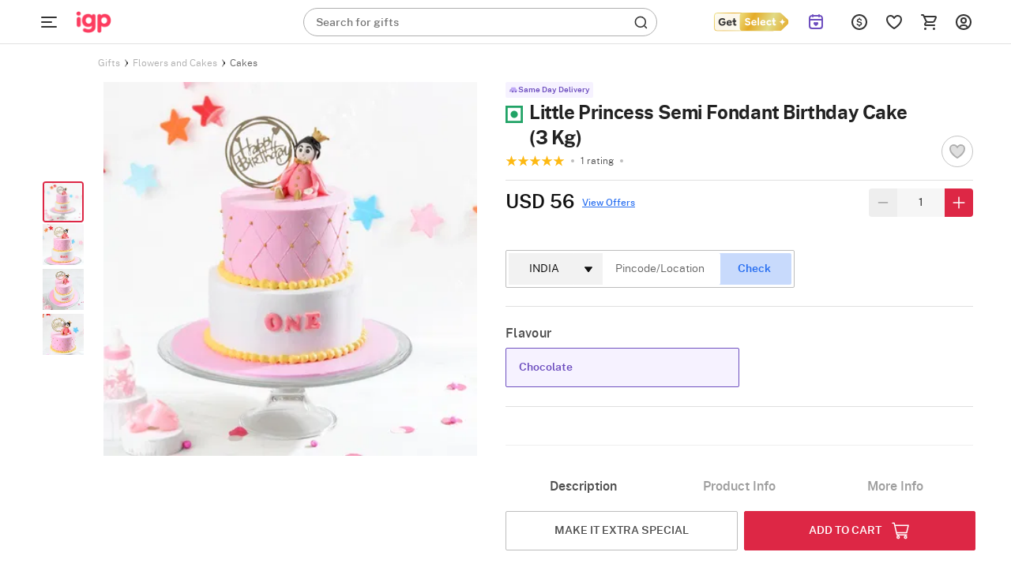

--- FILE ---
content_type: text/html; charset=utf-8
request_url: https://www.igp.com/p-little-princess-semi-fondant-birthday-cake-3-kg--268727
body_size: 56335
content:
<!DOCTYPE html>
<html xmlns="http://www.w3.org/1999/xhtml" lang="en">
<head>
    <title>Buy/Send Little Princess Semi Fondant Birthday Cake (3 Kg) Online | IGP | JVS1268727</title>
    <meta http-equiv="Content-Type" content="text/html; charset=utf-8">
    <meta http-equiv="X-UA-Compatible" content="IE=edge">
    <meta name="description" content="Buy/Send Little Princess Semi Fondant Birthday Cake (3 Kg) online at best price, same day delivery in India. Order Cakes gifts online for your loved ones from IGP | JVS1268727">
    <meta name="googlebot" content="noodp">
    <meta name="viewport" content="width=device-width, initial-scale=1.0">

        <meta name="msvalidate.01" content="FFED38B784DA01215043EAF8F639131B">
        <meta name="p:domain_verify" content="b68f2e70e71f41aa9fc8641c1d6045e7">
    <meta name="google-site-verification" content="HmDF1RZFLzvu7X4pe1W0uGObpHiP_qcPubN1pKMN2NI">    
    <meta property="fb:app_id" content="129038544454551">
    <meta property="og:title" content="Buy/Send Little Princess Semi Fondant Birthday Cake (3 Kg) Online | IGP | JVS1268727">
    <meta property="og:type" content="website">
    <meta property="og:url" content="https://www.igp.com/p-little-princess-semi-fondant-birthday-cake-3-kg--268727">
    <meta property="og:description" content="Buy/Send Little Princess Semi Fondant Birthday Cake (3 Kg) online at best price, same day delivery in India. Order Cakes gifts online for your loved ones from IGP | JVS1268727">
    <meta property="og:site_name" content="IGP.com">
    <meta property="og:image" content="https://cdnnew.igp.com/f_auto,q_auto,t_prodm/products/p-little-princess-semi-fondant-birthday-cake-3-kg--268727-m.jpg">
    
    <meta name="twitter:card" content="summary">
    <meta name="twitter:title" content="Buy/Send Little Princess Semi Fondant Birthday Cake (3 Kg) Online | IGP | JVS1268727">
    <meta property="twitter:image" content="https://cdnnew.igp.com/f_auto,q_auto,t_prodm/products/p-little-princess-semi-fondant-birthday-cake-3-kg--268727-m.jpg">
    <meta property="twitter:url" content="https://www.igp.com/p-little-princess-semi-fondant-birthday-cake-3-kg--268727">
    <meta property="twitter:description" content="Buy/Send Little Princess Semi Fondant Birthday Cake (3 Kg) online at best price, same day delivery in India. Order Cakes gifts online for your loved ones from IGP | JVS1268727">
    <meta name="twitter:site" content="@IGPcom">
    <meta name="twitter:creator" content="@IGPcom">
    <link rel="canonical" href="https://www.igp.com/p-little-princess-semi-fondant-birthday-cake-3-kg--268727">
    <link rel="icon" type="image/x-icon"  href="https://cdnnew.igp.com/assets/images/favicon5.ico">
    <link rel="shortcut icon" type="image/x-icon" href="https://cdnnew.igp.com/assets/images/favicon5.ico">

    <link rel="preconnect" href="//www.googletagmanager.com"> <link rel="dns-prefetch" href="//www.googletagmanager.com"> <link rel="preconnect" href="https://cdnnew.igp.com/"> <link rel="dns-prefetch" href="https://cdnnew.igp.com/"> <link rel="dns-prefetch" href="//script.crazyegg.com">  <link rel="dns-prefetch" href="//osjs.netcoresmartech.com">  <link rel="dns-prefetch" href="//connect.facebook.net"> 
        <link href="/public/fonts/NotoSerif-Bold.woff2" as="font" type="font/woff2" rel="preload" property="fontName">
        <link href="/public/fonts/PublicSans-Light.woff2" as="font" type="font/woff2" rel="preload" property="fontName">
        <link href="/public/fonts/PublicSans-SemiBold.woff2" as="font" type="font/woff2" rel="preload" property="fontName">
        <link rel="preload" href="https://cdnnew.igp.com/assets/plugins/jquery-v2.2.4.min.js" as="script">
        <link rel="preload" href="https://cdnnew.igp.com/assets/stylesheets/library/fonts-new.css" as="style">
        <link rel="stylesheet" href="https://cdnnew.igp.com/assets/stylesheets/library/fonts-new.css" >
        <link rel="preload" href="/public/stylesheets/library/common-styles.css" as="style">
        <link rel="stylesheet" href="/public/stylesheets/library/common-styles.css" >
        <link rel="preload" as="script" href="https://cdnnew.igp.com/assets/passets/js/baseJS-352.js" >
        <link rel="preload" as="script" href="https://cdnnew.igp.com/assets/passets/js/commonJS-619.js" >
        <link rel="preload" as="script" href="https://cdnnew.igp.com/assets/passets/js/igpPdctJS-404.js" >
    
    <style>
        .ie-mask-layer{display: none;}
        #add-ons .slick-next:before {
            content:none;
        }
        #add-ons .slick-prev:before {
            content:none;
        }
    </style>
    <script>
        function setCookie(cname, val, expiry, nopath) {
          var expDate = new Date();
          expDate.setTime(expiry);
          document.cookie = encodeURIComponent(cname) + '=' + encodeURIComponent(val) + (nopath ? '' : ';path='+window.location.pathname) + (expiry ? ';expires=' + expDate.toUTCString() : '');
        }
        function onclickDataLayer(event, data) {
                data = data || {};
                data['event'] = event;
                if (window.dataLayer) {
                    window.dataLayer = window.dataLayer || [];
                    window.dataLayer.push(data);
                }
            }
    </script>
    <script>
        var getGoogleMapsApiKey = 'AIzaSyBCTJxTGv4o7k7XlVwS1hXoj2X8nudDPbc';
    </script>

    <!--[if IE]>
        <style>
            .ie-mask-layer{
                display: block;position: fixed;  background: #f2f2f2;  z-index: 99999;  top: 0;  left: 0;  bottom: 0;  right: 0;  display: flex;  justify-content: center;  font-size: 2em;  align-items: center;  font-weight: normal;  color: #c3404e;  text-align: center;  line-height: 2em;
            }
            .ie-mask-layer > img.img-responsive{
                width: 70%;
            }
        </style>
    <![endif]-->
   

    <!-- For Store 83 (Added by chetan 7/6/2018) -->
    <!--     -->
    <!-- CSS Includes -->
    <!--css from hbs widgets-->
    
            <style>html{font-family:"PublicSans Regular",Sans-Serif}body{margin:0}header,section{display:block}a{background-color:transparent}h1{font-size:2em;margin:.67em 0}img{border:0}button,input{color:inherit;font-family:inherit;font-size:inherit;font-style:inherit;font-variant:inherit;font-weight:inherit;line-height:inherit;margin:0}button{overflow:visible}button{text-transform:none}button{-webkit-appearance:button;cursor:pointer}input{line-height:normal}body,html{min-height:100%;line-height:1}body{font-size:12px;overflow-y:auto}.hide{display:none!important}ul{list-style-type:none}.slist-qty-error{visibility:hidden;opacity:0}input[type=tel],input[type=text]{background-color:transparent;border-style:none none solid;border-bottom-width:1px;border-bottom-color:#9e9e9e;border-top-left-radius:0;border-top-right-radius:0;border-bottom-right-radius:0;border-bottom-left-radius:0;outline:0;height:3rem;width:100%;font-size:1rem;margin:0 0 15px;padding:0;box-shadow:none;box-sizing:content-box;transition:all .3s;-webkit-transition:all .3s}.waves-effect{position:relative;cursor:pointer;display:inline-block;overflow:hidden;-webkit-user-select:none;-webkit-tap-highlight-color:transparent;vertical-align:middle;z-index:1;transition:all .3s ease-out;-webkit-transition:all .3s ease-out}.no-padding{padding:0!important}a{text-decoration:none;color:#dd2745;cursor:pointer}.normal-list{list-style-type:disc;padding-left:3em}.normal-list li{list-style-type:disc}.img-responsive{width:100%;height:auto;display:block}.hidden{display:none}.complete-height{height:100%}.number{font-family:"PublicSans Medium"}h3,h6{font-weight:500}.text-center{text-align:center}.btn{text-decoration:none;text-transform:uppercase}.pull-right{float:right!important}li,ul{margin:0;padding:0}.content-wrapper{min-width:100%}.u-case{text-transform:uppercase}.relative{position:relative}body{font-family:"PublicSans Regular",Sans-Serif;color:#636363}.m-t-5{margin-top:5px}.m-b-one{margin-bottom:1em}.p-t-5{padding-top:5px}.p-r-10{padding-right:10px}.p-l-10{padding-left:10px}.ie-mask-layer{display:none}@media not all,not all{.ie-mask-layer{display:block;position:fixed;background-color:#f2f2f2;background-image:url(../../images/ie-w.png?v=1);background-size:100%;z-index:99999;top:0;left:0;bottom:0;right:0;font-size:2em;font-weight:400;color:#dd2745;text-align:center;line-height:2em}}.header-container.sticky-container{height:5em;transition:height .3s ease-in-out .8s;-webkit-transition:height .3s ease-in-out .8s}.header-container.sticky-container.sticky-height{height:56px}header{top:0}header.sticky{position:fixed;width:100%;top:-5em;min-width:100%;z-index:900}header.sticky.show-sticky{top:0;height:5em;transition:top .3s ease-in-out;-webkit-transition:top .3s ease-in-out}.gc-mm-wrapper{position:absolute;top:5.1em;left:0;z-index:900;width:14em;height:2.9em;overflow:hidden;transition:all .3s ease-in-out;-webkit-transition:all .3s ease-in-out}.gc-mm-wrapper .gc-icon-col.gc-icon-closed{display:block}.gc-mm-wrapper .gc-icon-col.gc-icon-open{display:none}.gc-mm-header{cursor:pointer}.close-mm-icon{font-size:2em;color:#121212;line-height:1.5;text-align:center;border-radius:50px;background:#f1f5f9;padding:10px}.close-mm-icon.interflora-mm-cross{background:#333}.gc-mm-wrapper.fixed{position:fixed;top:0;left:0;width:4em;height:5em;overflow:hidden;transition:all .3s ease-in-out .8s;-webkit-transition:all .3s ease-in-out .8s}.gc-icon-col{padding:0;z-index:2}.gc-mm-wrapper.fixed .gc-icon-col{transition:padding .3s ease-in-out .8s;-webkit-transition:padding .3s ease-in-out .8s}.icon-wrapper.gc-header-icon{width:44px;height:44px;padding:10px;line-height:4.3em}.icon-wrapper.gc-header-icon.igp-hamburger-icon{display:flex}.gc-text-col{display:inline-block;vertical-align:middle;color:#fff;line-height:3em;margin-left:1em}.gc-mm-wrapper.fixed .gc-mm-header{height:5em;overflow:hidden;cursor:pointer}.gc-mm-wrapper.fixed .gc-mm-header .gc-text-col{-webkit-transform:translate3d(-200%,0,0)}.show-sticky .logo-wrapper,.show-sticky .search-bar-wrapper{-webkit-transform:translate3d(4em,0,0)}.bg-light{background-color:#fff}.bg-red{background-color:#dd2745}.logo-wrapper{padding:0 10px;display:block;max-width:10em;outline:0}.logo{outline:0}.search-bar-wrapper{float:left;width:25%}.top-actions-menu{display:-webkit-flex;height:5em;justify-content:flex-end}.top-action-col{display:-webkit-flex;-webkit-justify-content:center;-webkit-align-items:center}.icon-wrapper.top-action-icons{width:2em;height:2em}.icon-wrapper.top-action-icons.quick-menu{width:2.5em}.icon-wrapper.top-action-icons.sl-top-icon{width:2.5em;height:2em}.dialpad-content{z-index:900;position:fixed;line-height:1;width:50em;top:5em;right:1em;background-color:#fff;color:#636363;visibility:hidden;opacity:0;-webkit-transform:scale3d(0,0,0);-webkit-transform-origin:65% -5%}.arrow-wrapper{left:74%;top:0}.dialpad-content .title-area{padding:.5em 0;text-align:center}.dialpad-content .content-area{font-size:1.1em;line-height:1.4em;border-top-width:2px;border-top-style:solid;border-top-color:#ccc;padding:.5em}.contact-inner{padding:10px 0}.contact-inner p{padding:1em 0}.flex-disp{display:-webkit-flex}.flex-column-center{display:-webkit-flex;-webkit-flex-direction:column;-webkit-justify-content:center}.flex-row-grow{-webkit-box-flex-group:1;-webkit-flex-grow:1}.arrow-wrapper{text-align:center;position:absolute;left:61%;top:0;pointer-events:none}.arrow-wrapper::before{content:'';border-style:solid;border-color:transparent transparent #fff;position:absolute;bottom:100%;left:0;border-width:1em}.title-area>h6{font-size:1em}.morphsearch{width:35%;min-width:20em;min-height:3em;background-color:rgba(241,241,241,.298039);position:absolute;z-index:99;top:1em;left:22em;transition:all .5s;-webkit-transition:all .5s;background-position:initial;background-repeat:initial}.morphsearch.corp-search{left:26em}.morphsearch.bg-light{background-color:#fff}.morphsearch-form{width:100%;height:3em;margin:0 auto;position:relative;-webkit-transition:width .5s,height,-webkit-transform;transition:width .5s,height,-webkit-transform;overflow:hidden}.morphsearch .morphsearch-input{width:100%;height:100%;padding:0 10% 0 20px;border:none;min-width:225px;font-size:1.2em;color:#fff;box-sizing:border-box;background-position:0 0;background-repeat:initial}.morphsearch.bg-light .morphsearch-input{color:#636363}.morphsearch-close{width:36px;height:36px;position:absolute;right:1em;top:1em;overflow:hidden;text-indent:100%;cursor:pointer;pointer-events:none;opacity:0;-webkit-transform:scale3d(0,0,1)}.morphsearch-close::after,.morphsearch-close::before{content:'';position:absolute;width:2px;height:100%;top:0;left:50%;border-top-left-radius:3px;border-top-right-radius:3px;border-bottom-right-radius:3px;border-bottom-left-radius:3px;opacity:.2;background-color:#dd2745;background-position:initial;background-repeat:initial}.morphsearch-close::before{-webkit-transform:rotate(45deg)}.morphsearch-close::after{-webkit-transform:rotate(-45deg)}.morphsearch-content{color:#333;margin-top:3em;width:100%;height:0;overflow:hidden;padding:0 10.5%;background-color:#fafafa;position:absolute;pointer-events:none;opacity:0;background-position:initial;background-repeat:initial}button{border:none}.site-wrapper{min-height:100%}.sl-star{display:inline-block;padding:1em;cursor:pointer}*{box-sizing:border-box}.row{margin-left:auto;margin-right:auto;margin-bottom:1.667em}.row::after{content:'';display:table;clear:both}.row .col{float:left;box-sizing:border-box;padding:0 10px}.row .col.padding-right-0{padding-right:0}.row .col.s2{width:16.6666666667%}.row .col.s3{width:25%}.row .col.s6{width:50%}.row .col.s7{width:58.33333333%}.row .col.s8{width:66.66666667%}.row .col.s9{width:75%}.row .col.t2{width:20%}.no-padding{padding:0}.no-margin{margin:0}@media only screen and (max-width:1279px){.row .col{float:left;box-sizing:border-box;padding:0 8px}}@media (max-width:1365px) and (min-width:1280px){.row .col{float:left;box-sizing:border-box;padding:0 10px}}@media (max-width:1919px) and (min-width:1367px){.row .col{float:left;box-sizing:border-box;padding:0 10px}}@media screen and (min-width:1920px){body{font-size:18px}.row .col{float:left;box-sizing:border-box;padding:0 20px}.morphsearch{top:1em;left:11%;width:580px}.morphsearch-form{height:3em}body[data-stid="5"] .morphsearch{min-height:2em;width:34.9%}body[data-stid="5"] .morphsearch .morphsearch-input{font-size:14px}body[data-stid="5"] .morphsearch-form{height:2em}body[data-stid="5"] .search-icon-wrapper{font-size:20px}}.relative{position:relative}.autocomplete-section{height:0;overflow:hidden;opacity:0;pointer-events:none;margin-top:7em;padding:0 10.5%;position:absolute;width:100%}img.lazy{background-color:#f2f2f2}.s-icon{stroke-dasharray:1000px;stroke-dashoffset:0;cursor:pointer;stroke-width:1.3px}.icon-wrapper{height:3em;width:3em;margin:auto}.search-icon-wrapper{position:absolute;top:.4em;right:.5em;opacity:.6;height:1em;width:1em;font-size:1.6em;transition:opacity .3s ease-in-out;-webkit-transition:opacity .3s ease-in-out}span.number.cart-count{position:absolute;top:.9em;right:.5em;font-size:11px;padding:2px 5px 1px;background-color:#fff;color:#dd2745;border:1px solid #fff;border-top-left-radius:5px;border-top-right-radius:5px;border-bottom-right-radius:5px;border-bottom-left-radius:5px;background-position:initial;background-repeat:initial}.text-light-black{color:#636363}.w-44{width:32%!important}@media only screen and (max-width:1265px){.content-wrapper{min-width:100%}}.red-text{color:red}.ascii-error-msg{line-height:1.5em}.icon-wrapper{display:block}.thumbnail-list .thumbnail-img{padding:0 .5em;cursor:pointer;margin:0}.thumbnail-list{padding:0 .5em 1em;margin-bottom:0}.inline-form .inline-field-c{position:relative}form.c-out-form.inline-form .row{margin-bottom:1.2em}form.c-out-form.inline-form .row.no-margin{margin-bottom:0}.sl-count{border-top-left-radius:5px;border-top-right-radius:5px;border-bottom-right-radius:5px;border-bottom-left-radius:5px;position:absolute;top:.9em;left:2.8em;font-size:.9em;padding:2px 5px 1px;background-color:#fff;color:#dd2745;border:1px solid #fff;background-position:initial;background-repeat:initial}.currency-container{position:absolute;background-color:#fff;width:11em;top:5em;z-index:12;right:17%;-webkit-transform:scale3d(0,0,0);-webkit-transform-origin:50% 0;background-position:initial;background-repeat:initial}.currency-container .arrow-wrapper{left:40%;top:0}.currency-container ul li{padding:1em;cursor:pointer;position:relative;transition:all .3s ease-in-out;-webkit-transition:all .3s ease-in-out}.d-flex{display:flex}.igp-header-form{background-color:#fff;margin:0}.igp-header-form .morphsearch-input{color:#636363}.searched-text-container{position:fixed;width:100%;height:100%;z-index:1000;background-color:rgba(0,0,0,.8);top:5em}.searched-text-container .search-suggest-items{padding:8px 16px 24px;left:26em;position:relative;background-color:#fff;width:35%;min-width:36.75em;border-top-left-radius:0;border-top-right-radius:0;border-bottom-right-radius:40px;border-bottom-left-radius:40px;top:-12px;border-top-width:1px;border-top-style:solid;border-top-color:#e2e8f0;background-position:initial;background-repeat:initial}.searched-text-container .search-suggest-items .prod-card-search-suggestions{max-height:500px;overflow-x:hidden;overflow-y:auto}@media (max-width:1300px) and (min-width:1000px){.searched-text-container .search-suggest-items .prod-card-search-suggestions{max-height:420px;overflow-x:hidden;overflow-y:auto}}@media screen and (min-width:1920px){.searched-text-container .search-suggest-items{left:14.3%;width:580px;top:-18px;min-width:580px}}.s-cart-wrapper{position:fixed;width:25%;min-width:320px;max-width:480px;height:100%;top:0;right:0;z-index:1000;-ms-transition:transform .2s ease-in-out;-webkit-transition:transform .2s ease-in-out;-moz-transition:transform .2s ease-in-out;transition:transform .2s ease-in-out;-ms-transform:scale(0);-webkit-transform:scale(0);-moz-transform:scale(0);transform:scale(0);-ms-transform-origin:top right;-moz-transform-origin:top right;-webkit-transform-origin:top right;transform-origin:top right}.m-cart-container{position:absolute;z-index:800;padding:10px;top:0;background:#fff;width:40%;left:50%;top:50%;transform:translate(-50%,-50%);opacity:0;visibility:hidden;-webkit-transition:opacity .2s ease-in-out,visibility .2s ease-in;-moz-transition:opacity .2s ease-in-out,visibility .2s ease-in;-ms-transition:opacity .2s ease-in-out,visibility .2s ease-in;-o-transition:opacity .2s ease-in-out,visibility .2s ease-in;transition:opacity .2s ease-in-out,visibility .2s ease-in}.upsell .img-responsive{background-image:url(../../icons/igp-loader-img-new.png);background-color:#fafafa;background-position:50% 50%;background-repeat:no-repeat no-repeat;background-size:cover}.upsell.selected .img-responsive{background-image:url(../../icons/igp-loader-img-new.png);background-color:#f5e3e6;background-position:50% 50%;background-repeat:no-repeat no-repeat;background-size:cover}.fix-height-image-container{height:100vh}.mm-wrapper{position:fixed;top:0;left:0;overflow:hidden;width:calc(4em + 40px);height:56px;z-index:900}.mm-wrapper.fixed .mm-header{height:56px;overflow:hidden;cursor:pointer;display:flex;align-items:center}.mm-wrapper.active .gc-icon-col.gc-icon-closed{display:none}.mm-wrapper .gc-icon-col.gc-icon-closed{display:block;position:relative;left:40px}.mm-wrapper .gc-icon-col.gc-icon-open{display:none}.bg-white-header{background-color:#fff;border-bottom:.5px solid #e2e2e2;padding:0 38px 0 84px}.bg-white-header.cart-page,.bg-white-header.checkout-page{padding-left:40px}.justify-content-space-between{justify-content:space-between}.align-items-center{align-items:center}.igp-header-revamp .morphsearch{left:33.7em;top:10px}.igp-header-revamp .logo{outline:0;height:56px;width:69px;margin:0;object-fit:contain}.igp-header-revamp .icon-wrapper.top-action-icons.quick-menu{margin:0;height:44px;width:44px;padding:10px}.igp-header-revamp .top-actions-menu{height:56px}.search-placeholder-wrapper{position:absolute;top:9px;left:16px}.search-placeholder-wrapper .search-placeholder-text{font-size:14px;line-height:1.43;color:#757575;margin:0;font-family:"PublicSans Regular",Sans-Serif}.search-placeholder-wrapper .search-placeholder-text .search-placeholder-text-bold{font-family:"PublicSans Medium"}.igp-header-revamp .igp-header-form{background-color:transparent}.igp-header-revamp .igp-header-form.round-corner{border-radius:40px;border:1px solid #afafaf}.igp-header-revamp .igp-header-form .morphsearch-input{color:#636363;margin:0}.igp-header-revamp .igp-header-form .morphsearch-input:focus:not([readonly]){border-bottom:none;box-shadow:none}.igp-header-revamp .igp-logo-rebranding:focus{outline:0}.breadcrumb--container ol{margin:0;padding-inline-start:0;list-style-type:none}.breadcrumb--container .breadcrumb--list{display:flex;align-items:center;gap:4px;margin:4px 0}.breadcrumb--container .breadcrumb--list .breadcrumb--list-item .breadcrumb--link{display:inline-block;padding:12px 0}.breadcrumb--container .breadcrumb--list .breadcrumb--list-item .breadcrumb--link span{display:inline-block;color:#afafaf}.breadcrumb--container .breadcrumb--list .breadcrumb--list-item .breadcrumb--link span.active{color:#121212}.breadcrumb--container .breadcrumb--list .breadcrumb--icon{display:flex;align-items:center;justify-content:center;padding:12px 0}.breadcrumb--container .breadcrumb--list .breadcrumb--icon .breadcrumb--icon-image{width:16px;height:16px}.variant-upsell{display:flex}.variant-upsell .variant-card{flex-shrink:0}.variant-upsell .variant-card:nth-child(n+5){visibility:hidden}.variant-upsell .variant-card.slick-slide:nth-child(n+5){visibility:visible}.get_select_link{display:flex;align-items:center}.header-container.if-nz-header-container header.interfloraNZ-header{height:77px;top:32px}.header-container.if-nz-header-container{height:109px}.header-container.if-nz-header-container .nz-offer-cont{text-align:center;padding:8px;position:fixed;width:100%;background-color:#f4f2ed;z-index:900;top:0}.tempForBuild071125{color:#f2f2f2}
.product-top-container{padding:1em;display:-webkit-box;display:-ms-flexbox;display:-webkit-flex;display:flex}h1.pdp-product-name{margin-top:0;margin-bottom:.37em}.product-complete-desc{padding-bottom:1.2em}.product-complete-desc .nav-tab a{display:block;padding:1em 0;text-align:center;font-size:1.2em;color:#636363;background:#e2e2e2}.product-complete-desc .nav-tab.active a{background:#fff;color:#dd2745}.product-complete-desc .tabs-content{background:#fff;padding:2em;position:relative}.product-complete-desc .full-desc{margin-bottom:2em}.product-complete-desc .desc-item{margin-bottom:1.1em}.product-complete-desc .bg-darkblack{color:#1b1b1b}.thumbnail-list{padding:0 .5em 1em .5em;margin-bottom:0;white-space:nowrap}.stepdesc{padding:0 .5em}.thumbnail-list .thumbnail-img{float:inherit;display:inline-block;padding:0 .5em;cursor:pointer}.check{border:2px solid #276ef1;box-shadow:0 0 5px #276ef1}.col.s8.product-desc-container{padding-left:1em;padding-right:0}.col.s8.product-desc-container .a-header-icon{position:absolute;left:1em;top:0;line-height:3.8em;transition:all 1s ease-in-out}.col.s8.product-desc-container .open-add-ons .a-header-icon{position:absolute;left:.2em;top:0;line-height:4em;transition:all 1s ease-in-out}.col.s8.product-desc-container .a-header-icon.right{right:1em;left:auto}.col.s8.product-desc-container .btn-submit-pdp{padding:1.1em;font-size:1.5em;width:100%;color:#fff;height:100%}.col.s8.product-desc-container .btn-submit-pdp.pers{padding:1em;font-size:1.1em;width:100%;color:#fff;outline:2px solid transparent;letter-spacing:.8px;height:100%;margin:0;outline-offset:2px;-webkit-transition:outline-color .3s ease-in-out;-moz-transition:outline-color .3s ease-in-out;-ms-transition:outline-color .3s ease-in-out;-o-transition:outline-color .3s ease-in-out;transition:outline-color .3s ease-in-out}.col.s8.product-desc-container .btn-submit-pdp.pers.error{outline-color:#dd2745;-webkit-transition:outline-color .3s ease-in-out;-moz-transition:outline-color .3s ease-in-out;-ms-transition:outline-color .3s ease-in-out;-o-transition:outline-color .3s ease-in-out;transition:outline-color .3s ease-in-out}.col.s8.product-desc-container .bg-blue{background:#276ef1}.col.s8.product-desc-container .bg-red{background:#dd2745}.col.s8.product-desc-container .button-container{padding-top:1em}.col.s8.product-desc-container .upsell-section .personalize{height:auto;width:90%}.col.s8.product-desc-container .upsell-section .upsell-container .upsell{margin:0 .5em;color:#636363;background:#f2f2f2;width:26%;min-height:120px;padding:0;display:block}.col.s8.product-desc-container .upsell-section .upsell-container .upsell .upsell-name{overflow:hidden;line-height:1.2em;position:absolute;background:#000;opacity:.6;top:50%;left:50%;color:#fff;text-align:center;width:90%;transform:translate3d(-50%,-50%,0);margin:0;padding:.5em;border:1px solid #fff;text-transform:uppercase;letter-spacing:1px;z-index:2}.upsell-overlay{position:absolute;left:0;right:0;top:0;bottom:0;background:#000;opacity:.2;z-index:1}.col.s8.product-desc-container .upsell-section .upsell-container .upsell.selected{outline:2px solid #dd2745;box-shadow:0 3px 9px 2px rgba(0,0,0,.34);-webkit-transition:all .3s ease-in-out;-moz-transition:all .3s ease-in-out;-ms-transition:all .3s ease-in-out;-o-transition:all .3s ease-in-out;transition:all .3s ease-in-out}.col.s8.product-desc-container .upsell-section .upsell-container .upsell.selected .upsell-overlay{display:none}.col.s8.product-desc-container .upsell-section .upsell-container .upsell.selected .upsell-name{display:none}.col.s8.product-desc-container .upsell-section .upsell-container .upsell .upsell-price{color:#dd2745;padding:0 .5em}.col.s8.product-desc-container .upsell-section .upsell-container .upsell .upsell-price .upsell-discount-strike{text-decoration:line-through;margin-left:.4em}.col.s8.product-desc-container .upsell-section .upsell-container .upsell:first-child{margin-left:0}.col.s8.product-desc-container .upsell-section .upsell-container .upsell:last-child{margin-right:0}.col.s8.product-desc-container .upsell-section .upsell-container .upsell.selected{color:#fff;background:#f2f2f2}.col.s8.product-desc-container .upsell-section .upsell-container .upsell.selected .upsell-price{color:#dd2745}.personalization-wrapper{padding:1em;position:relative}.personalization-wrapper .tabs-content{margin:1em 0;background:#fff;padding:1em}.personalization-wrapper .personalized-content-outer{margin-left:1em;background:#f2f2f2}.personalization-wrapper .personalized-content{flex-direction:column;-webkit-flex-direction:column;justify-content:center;-webkit-justify-content:center}.personalization-wrapper .personalized-content .bg-blue.btn-submit-pdp{height:auto;width:30%;padding:.8em 1em}.personalization-wrapper .personalized-content .personalize-title{font-size:1.5em}.personalization-wrapper .personalized-content .nav-tab{font-size:1.2em;background:#fff}.personalization-wrapper .personalized-content .nav-tab a,.personalization-wrapper .personalized-content .nav-tab a:hover{padding:1rem;text-align:center;display:block;color:#636363}.personalization-wrapper .personalized-content .nav-tab.active{background:#dd2745}.personalization-wrapper .personalized-content .nav-tab.active a,.personalization-wrapper .personalized-content .nav-tab.active a:hover{color:#fff}.personalization-wrapper .personalized-content .design-list-wrapper{overflow:hidden;width:100%}.personalization-wrapper .personalized-content .design-list-wrapper ul.design-list{overflow-y:hidden;overflow-x:auto;white-space:nowrap}.personalization-wrapper .personalized-content .design-list-wrapper .design{display:inline-block;margin:0 0 .5em .5em}.personalization-wrapper .personalized-content .design-list-wrapper .design img{width:170px;height:170px;border:4px solid #f2f2f2}.personalization-wrapper .personalized-content .design-list-wrapper .design.selected img{border:4px solid #dd2745}.personalization-wrapper .personalized-content .design-list-wrapper .design:first-child{margin-left:0}.personalization-wrapper .personalized-content .design-list-wrapper ::-webkit-scrollbar{width:5px}.personalization-wrapper .personalized-content .design-list-wrapper ::-webkit-scrollbar-track{background:#d1d1d1}.personalization-wrapper .personalized-content .design-list-wrapper ::-webkit-scrollbar-thumb{background:#868686;border-radius:3px}.personalization-wrapper .personalized-content .upload-area .user-input{padding:.5em 0;margin-top:1em}.personalization-wrapper .personalized-content .upload-area .pers-input{border:none;margin:0;height:2rem;background:#f2f2f2;padding-left:1em;width:98%;box-sizing:border-box}.personalization-wrapper .personalized-content .upload-area .pers-input.per-input-text{padding-right:8em}.personalization-wrapper .personalized-content .upload-area .pers-input.error{border:1px solid #dd2745}.personalization-wrapper .personalized-content .upload-area .pers-input.error:focus{box-shadow:none}.personalization-wrapper .personalized-content .upload-area .pers-input:focus{box-shadow:0 1px 0 0 #0684b2}.personalization-wrapper .personalized-content .upload-area .pers-input::-webkit-input-placeholder{color:#999}.personalization-wrapper .personalized-content .upload-area .pers-input::-moz-placeholder{color:#999}.personalization-wrapper .personalized-content .upload-area .pers-input::-ms-input-placeholder{color:#999}.personalization-wrapper .personalized-content .upload-area .btn-upload{height:2rem;padding:0 2em;background:#666;color:#fff}.personalization-wrapper .personalized-content .upload-area .step-details{padding:1em 0;justify-content:space-between}.personalization-wrapper .personalized-content .upload-area .step-details .step-info{padding:1em 1.2em;color:#fff;position:relative}.personalization-wrapper .personalized-content .upload-area .step-details .step-info.clickable{cursor:pointer}.personalization-wrapper .personalized-content .upload-area .step-details .step-info:before{position:absolute;content:'';top:100%;left:50%;transform:translateX(-50%);border:7px solid transparent;border-top-color:#276ef1}.personalization-wrapper .personalized-content .upload-area .step-details .step-info .step-status-outer{display:none;position:absolute;top:-1em;height:2em;width:2em;right:-1em;border-radius:1em;background:#fff}.personalization-wrapper .personalized-content .upload-area .step-details .step-info .step-status-outer .step-status-inner{position:relative;height:1.8em;width:1.8em;border-radius:1.8em;top:50%;left:50%;transform:translate(-50%,-50%);color:#fff;background:#276ef1}.personalization-wrapper .personalized-content .upload-area .step-details .step-info .step-status-outer .step-status-inner span{position:absolute;top:50%;left:50%;transform:translate(-50%,-50%)}.personalization-wrapper .personalized-content .upload-area .step-details .step-info .step-status-outer .step-status-inner span.fa-check{display:inline-block}.personalization-wrapper .personalized-content .upload-area .step-details .step-info .step-status-outer .step-status-inner span.fa-exclamation{display:none}.personalization-wrapper .personalized-content .upload-area .step-details .step-info.selected .step-status-outer{display:block}.personalization-wrapper .personalized-content .upload-area .step-details .step-info.error .step-status-inner{background:#dd2745}.personalization-wrapper .personalized-content .upload-area .step-details .step-info.error .step-status-inner span.fa-check{display:none}.personalization-wrapper .personalized-content .upload-area .step-details .step-info.error .step-status-inner span.fa-exclamation{display:inline-block}.personalization-wrapper .personalized-content .upload-area .character-limit{position:absolute;padding:.8em;right:2.6em}.personalization-wrapper .personalized-content .upload-area hr.step-progress{margin:.3em 1em 2em 1em;height:3px;border-radius:3px;background:#eaf2f8;border:1px solid #eaf2f8}.personalization-nav{position:absolute;right:2em;top:2em}.personalization-nav #step-back{float:left;margin-right:1em}.personalization-nav #step-back .icon-wrapper{height:2.5em;width:2.5em}.personalization-nav #pers-close{float:left}.personalization-nav #pers-close .icon-wrapper{height:2em;width:2em}.personalization-area{width:100%;height:0;transition:all .4s ease-in-out;pointer-events:none;position:absolute;overflow:hidden;opacity:0;margin-top:5em}.personalization-area .personalization-wrapper{display:none;height:calc(100% - 5em)}.personalization-area .personalization-wrapper .design-desc{padding:.5em;font-size:1em;line-height:1.5em}.personalization-area.open{width:100%;height:100%;opacity:1;background:rgba(0,0,0,.8);position:fixed;pointer-events:auto;top:0;left:0;z-index:10}.personalization-area.open .tab-content{overflow:auto;max-height:62vh}.personalization-area.open .personalization-wrapper{display:block}.personalized-overlay{position:absolute;height:100%;width:100%;top:0;left:0;background:#fff;opacity:.5;z-index:1}.product-details-container{padding:1em}.product-detail .product-name{font-size:1.8em;margin:0;line-height:1.2;padding:.5em 0 1em 0;border-bottom:1px solid #ddd;max-height:none}.product-detail .product-price-container{padding-top:.5em;border-top:1px solid #d1d1d1}.product-detail .product-price{color:#636363;font-size:1.5em;font-weight:400;padding:0;line-height:1}.product-detail .discount-container{margin:.8em 0 .4em}.product-detail .discount-container .offer-label{background:#dd2745;color:#fff;margin-right:1em}.product-detail .social-share{float:right;padding-right:2em;color:#276ef1}.product-detail .social-share .social-icons-svg{display:inline-block;height:1.5em;width:1.5em;margin:0 .2em;vertical-align:bottom}.product-detail .social-share #mail-share .social-icons-svg{height:1em;width:1.1em;margin:0;margin-left:.2em}.product-detail .fb-share{margin-left:.5em}.product-short-desc{line-height:1.6em;margin:.5em 0 1em}#mail-share{font-size:1.8em}.customize-product .customize-attr{padding:0}.customize-product .customize-attr span{width:8em}.customize-product .customize-attr .attr-select .product-attr{display:inline-block;padding:3px}.customize-product .customize-attr .attr-select .product-attr.size{padding:5px}.customize-product .customize-attr .attr-select .product-attr div.column-flex-disp{background:#ccc;height:1.5em;width:1.5em;border-radius:3px;border:1px solid rgba(0,0,0,.1)}.customize-product .customize-attr .attr-select .product-attr.check{outline:1px solid #dd2745;box-shadow:none;border:none}.customize-product .customize-attr .attr-select .base-type{padding:.5em;background:#fff;border:1px solid #ccc;color:#444;margin-right:1em;display:inline-block;min-width:8em;text-align:center}.customize-product .customize-attr .attr-select .base-type.selected{background:#dd2745;color:#fff}.detail_desc{margin-top:5px}.product-delivery-container{margin-top:-.5em}.quantity-section{color:#636363;padding:1em 0;display:block}.quantity-section select[name=quantity]{margin-left:.5em;cursor:pointer}.product-delivery-container .text-red{color:#dd2745}.product-delivery-container .del-head-text{color:#dd2745;font-size:1.2em}.product-delivery-container .text-green{color:#9a9a9a;font-size:.8em}.product-delivery-container .postal-container .delivery-head-text{margin:.5em 0 .7em 0}.product-delivery-container .postal-container .delivery-title{font-size:16px}.product-delivery-container .postal-container .dtype-tab a{display:block;padding:.7em;border:1px solid #eee;text-align:center;padding:.7em .4em;font-size:.9em}.product-delivery-container .postal-container .dtype-tab.active a{background:#dd2745;color:#fff}.product-delivery-container .pincode-container input[type=text].p-code-field{outline:1px solid #ccc;height:100%;background:#f9f9f9;color:#000;text-indent:.5em;margin:0;font-size:12px;box-shadow:none;border:none;outline-offset:-1px;font-size:.9em;display:block}.product-delivery-container .pincode-container input[type=text].location-input{outline:#ccc solid 1px;height:2.4em;background:#f9f9f9;color:#000;text-indent:.5em;margin:0;box-shadow:none;padding-right:2.5em;border:none;outline-offset:-1px;font-size:.9em;display:block;box-sizing:border-box}.product-delivery-container .pincode-container .pincode-display{margin:.5em 0;text-align:right;font-size:.9em;height:0;line-height:0}.product-delivery-container .pincode-container input[type=text].p-code-field:focus:not([readonly]){outline:1px solid #aaa;border:none;transition:border .3s ease-in-out;box-sizing:border-box;outline-offset:0}.product-delivery-container .pincode-container input[type=text].location-input.error,.product-delivery-container .pincode-container input[type=text].p-code-field.error,.product-delivery-container .pincode-container input[type=text].p-code-field.error:focus:not([readonly]){outline:1px solid red;border:none;box-shadow:0 0 1px 1px red}.product-delivery-container .pincode-container input[type=text].p-code-field:disabled{outline:1px dashed}.product-delivery-container .pincode-container .p-code-check{background:#333;color:#fff;display:inline-block;width:100%;height:2.5em;vertical-align:middle;cursor:pointer;transition:background .3s ease-in-out;font-size:.9em}.product-delivery-container .pincode-container .p-code-check:hover{background:#555;transition:background .3s ease-in-out}.product-delivery-container .delivery-container{overflow:hidden;width:100%;margin-bottom:.5em}.product-delivery-container .delivery-type-text,[type=radio]:checked+label.delivery-type-text,[type=radio]:not(:checked)+label.delivery-type-text{height:1.8em;padding-left:1.8em;padding-top:.2em;color:#636363;font-size:.95em;text-transform:capitalize}[type=radio]:checked+label.delivery-type-text,[type=radio]:not(:checked)+label.delivery-type-text{padding-left:2.1em;padding-top:.1em}.product-delivery-container .del-type-container .del-info{margin-top:.5em}.del-type-container{outline:2px solid #fff;margin:10px 0 0 0;outline-offset:2px;-webkit-transition:outline-color .3s ease-in-out;-moz-transition:outline-color .3s ease-in-out;-ms-transition:outline-color .3s ease-in-out;-o-transition:outline-color .3s ease-in-out;transition:outline-color .3s ease-in-out;border:none;-webkit-box-shadow:none;-moz-box-shadow:none;box-shadow:none}.deliverydatescontainer.del-error-border,.size-error-border{border:2px solid #ef1717;-webkit-transition:outline-color .3s ease-in-out;-moz-transition:outline-color .3s ease-in-out;-ms-transition:outline-color .3s ease-in-out;-o-transition:outline-color .3s ease-in-out;transition:outline-color .3s ease-in-out;-webkit-box-shadow:none;-moz-box-shadow:none;box-shadow:none;padding:2px}.size-error-border{padding:2px!important}.product-delivery-container .delivery-options-container{padding-top:.7em;position:relative}.product-delivery-container .no-del-text{font-size:1em;line-height:1.2em;color:#636363}.product-delivery-container .other-available-types{margin:0 -.5em 0 -.5em;padding:0 .5em .5em .5em;padding-top:0}.product-delivery-container .international-del-types{padding-top:.5em}.product-delivery-container #pin-error-text{line-height:1.3em}.product-delivery-container .date-error-text{margin-top:.3em;font-size:.9em}.product-delivery-container .delivery-cont-overlay{position:absolute;left:0;height:calc(100% - 3.5em);width:100%;background:#fff}.peripheral-container .product-features{padding:1em 0}.peripheral-container .product-features .product-feature{text-align:center;padding:0 10px}.peripheral-container .product-features .product-feature:first-child{padding-left:0}.peripheral-container .product-features .product-feature:last-child{padding-right:0}.peripheral-container .product-features .icon-wrapper{height:6em;width:5.5em;opacity:.7}.peripheral-container .product-features span{font-size:1em;line-height:1.1em}.peripheral-container img.img-responsive.lazy.bg-ppl{background-color:#d8d8d8}.peripheral-container .ppl-margin{margin:.5em 0}.peripheral-container .ppl-info{padding:.3em;position:absolute;width:100%;left:0;bottom:0;-webkit-transition:bottom .3s ease-in-out;-moz-transition:bottom .3s ease-in-out;-ms-transition:bottom .3s ease-in-out;-o-transition:bottom .3s ease-in-out;transition:bottom .3s ease-in-out}.peripheral-container .ppl-block.selected-ppl .ppl-info{bottom:0}.peripheral-container .ppl-block:hover .ppl-info{bottom:-100px;opacity:0;-webkit-transition:bottom .3s ease-in-out;-moz-transition:bottom .3s ease-in-out;-ms-transition:bottom .3s ease-in-out;-o-transition:bottom .3s ease-in-out;transition:bottom .3s ease-in-out}.peripheral-container .ppl-block.selected-ppl:hover .ppl-info{bottom:0;opacity:1;-webkit-transition:bottom .3s ease-in-out;-moz-transition:bottom .3s ease-in-out;-ms-transition:bottom .3s ease-in-out;-o-transition:bottom .3s ease-in-out;transition:bottom .3s ease-in-out}.peripheral-container .ppl-name{color:#000;line-height:1.5}.peripheral-container .ppl-price{color:#dd2745}.peripheral-container .ppl-sel-text{position:absolute;width:100%;margin:0;top:85%;left:50%;color:#fff;-webkit-transform:translate(-50%,-50%);-moz-transform:translate(-50%,-50%);-ms-transform:translate(-50%,-50%);-o-transform:translate(-50%,-50%);transform:translate(-50%,-50%)}.peripheral-container .ppl-sel-name{position:absolute;width:100%;margin:0;top:50%;left:50%;color:#fff;-webkit-transform:translate(-50%,-50%);-moz-transform:translate(-50%,-50%);-ms-transform:translate(-50%,-50%);-o-transform:translate(-50%,-50%);transform:translate(-50%,-50%)}.peripheral-container .ppl-sel-price{position:absolute;width:100%;margin:0;top:55%;left:50%;color:#fff;-webkit-transform:translate(-50%,-50%);-moz-transform:translate(-50%,-50%);-ms-transform:translate(-50%,-50%);-o-transform:translate(-50%,-50%);transform:translate(-50%,-50%)}.peripheral-container .col.s6.attr-details-col.ppl-col{padding-left:0;padding-right:0}.peripheral-container .col.s3.ppl-check{padding:0 .5em;overflow:hidden}.strike-color{color:#aaa7a7;text-decoration:line-through;font-size:1.4em;margin-left:2px}.margin-bot-0-5{margin-bottom:.5em}.sel-peripheral{width:90%}.font-1-2{font-size:1.2em}.mar-left-1em{margin-left:1em}.offer-label.discount-percent{font-size:1.2em;letter-spacing:.1em;padding-right:0;background:0 0;color:#dd2745}.save-rs{color:#dd2745;font-size:1.25em;margin:.5em 0}.column-flex-disp{flex-direction:column;-webkit-flex-direction:column;flex-wrap:nowrap;-webkit-flex-wrap:nowrap;justify-content:flex-start;-webkit-justify-content:flex-start;align-items:stretch;-webkit-align-items:stretch;align-content:stretch;-webkit-align-content:stretch}.flex-align-end{display:-webkit-box;display:-ms-flexbox;display:-webkit-flex;display:flex;flex-direction:column;-webkit-flex-direction:column;justify-content:flex-end;-webkit-justify-content:flex-end}.flex-row-n-grow{-webkit-box-flex-group:0;-webkit-flex-grow:0;-moz-flex-grow:0;-ms-flex-grow:0;flex-grow:0}.tab-overlay{position:absolute;height:100%;width:100%;top:0;bottom:0;left:0;right:0;background:#fff}#prod-desc{position:relative;font-size:1.2em;line-height:1.4em}.back-to-top{position:absolute;bottom:3em;right:2em;font-size:1.5em}#help{font-size:14px;position:relative}input[type=text].input-text-style::-webkit-input-placeholder,textarea.input-text-style::-webkit-input-placeholder{color:#999}input[type=text].input-text-style::-moz-placeholder,textarea.input-text-style::-moz-placeholder{color:#999}input[type=text].input-text-style:-ms-input-placeholder,textarea.input-text-style:-ms-input-placeholder{color:#999}input[type=text].input-text-style:-moz-placeholder,textarea.input-text-style:-moz-placeholder{color:#999}[type=checkbox].red-fill.filled-in:checked+label:after,[type=radio].red-fill.filled-in:checked+label:after{border:1px solid #000;background-color:#dd2745;border-radius:0;height:13px;width:13px}[type=checkbox].red-fill.filled-in:checked+label:before{display:none}[type=radio].red-fill:not(:checked)+label:after{border:1px solid #000;border-radius:0;height:13px;width:13px}[type=radio].red-fill.filled-in:not(:checked)+label:before{border:1px solid #000;border-radius:0;height:13px;width:13px}[type=checkbox].red-fill.filled-in:not(:checked)+label:after{border:1px solid #000;border-radius:0;height:13px;width:13px}[type=checkbox].red-fill.filled-in:not(:checked)+label:before{display:none}[type=checkbox].red-fill.filled-in:not(:checked)~.datepicker-container .d-date-picker{display:none}[type=checkbox].red-fill.filled-in:checked~.datepicker-container .d-date-picker{display:block}[type=checkbox].red-fill.filled-in:not(:checked)~.datepicker-container .time-picker{display:none}[type=checkbox].red-fill.filled-in:checked~.datepicker-container .time-picker{display:block}[type=checkbox].red-fill.filled-in:not(:checked)~.datepicker-container .delivery-text{margin-top:.5em}[type=checkbox].red-fill.filled-in:checked~.datepicker-container .delivery-text{margin:0}input[type=text].input-btn.d-date-picker:disabled{background-color:#f9f9f9;outline:1px dashed #666;border:none;color:#636363}input.input-btn.d-date-picker[type=text]{height:1.5em;background:#f9f9f9;color:#636363;border:none;margin-top:.5em;font-size:1em}input.input-btn.intl-d-date-picker[type=text]{height:1.5em;background:#f9f9f9;color:#636363;border:none;margin-top:.5em;font-size:1em}input[type=number].p-code-field::-webkit-input-placeholder,input[type=text].p-code-field::-webkit-input-placeholder{color:#636363}input[type=text].input-btn.d-date-picker::-webkit-input-placeholder,input[type=text].input-btn.intl-d-date-picker::-webkit-input-placeholder{color:#636363}input[type=text].input-btn.d-date-picker::-moz-placeholder,input[type=text].input-btn.intl-d-date-picker::-moz-placeholder{color:#636363}input[type=text].input-btn.d-date-picker:-ms-input-placeholder,input[type=text].input-btn.intl-d-date-picker:-ms-input-placeholder{color:#636363}input[type=text].input-btn.d-date-picker.disabled::-webkit-input-placeholder,input[type=text].input-btn.intl-d-date-picker.disabled::-webkit-input-placeholder{color:#bdbdbd}input[type=text].input-btn.d-date-picker.disabled::-moz-placeholder,input[type=text].input-btn.intl-d-date-picker.disabled::-moz-placeholder{color:#bdbdbd}input[type=text].input-btn.d-date-picker.disabled:-ms-input-placeholder,input[type=text].input-btn.intl-d-date-picker.disabled:-ms-input-placeholder{color:#bdbdbd}select.timepicker{width:174px;height:1.85em;border:none;outline:0;color:#636363;background-color:#f9f9f9;margin-top:.5em;-webkit-appearance:none;-moz-appearance:none;background-image:url("data:image/svg+xml;utf8,<svg fill='lightgrey' height='24' viewBox='0 0 24 24' width='24' xmlns='http://www.w3.org/2000/svg'><path d='M7 10l5 5 5-5z'/><path d='M0 0h24v24H0z' fill='none'/></svg>");background-repeat:no-repeat;background-position-x:100%;background-position-y:-2px;border-radius:2px;padding:2px;padding-right:2rem}select.timepicker.error{border:1px solid #dd2745!important;outline-offset:0}select.timepicker:disabled{outline:1px dashed #636363;outline-offset:0;border:none}input[type=text].input-btn.d-date-picker.error{outline:1px solid #dd2745;box-shadow:0 0 1px 1px #dd2745;outline-offset:0}.picker{width:90%;margin-left:1.8em;font-size:1.2em}.picker__holder{outline:0}.picker__month,.picker__year{font-weight:500;display:inline-block;margin-left:.25em;margin-right:.25em}.picker__year{font-size:1em;color:#000;font-style:normal}.picker__weekday{width:14.285714286%;font-size:.9em;padding-bottom:.25em;color:#000;text-align:center}.picker__day{padding:.3125em 0;font-weight:400!important;border:1px solid transparent;text-align:center}.d-date-picker.input-btn{padding:.2em 0;margin-bottom:.2em;font-size:1.2em;text-indent:.3em;width:99%}.intl-d-date-picker.input-btn{padding:.2em .3em;margin-bottom:.2em;font-size:1.2em}.d-help-text{padding:0 2.6em}.pdp-info-window{position:fixed;top:5em;right:4.5em;background:#222;z-index:900;padding:1em;color:#fff}.pdp-info-window .info-up-arrow{position:relative}.pdp-info-window .info-up-arrow:before{content:'';position:absolute;border:1em solid transparent;border-bottom-color:#222;top:-3em;right:3em}.pdp-info-window .info-content .info-img{height:75px;background:#ccc;position:relative}.pdp-info-window .info-content .item-info p{margin:5px 0}.pdp-info-window .info-content .item-price{color:#dd2745}#h-mask.is-active{background-color:#fff}.heading{font-size:1.5em}.sub-heading{font-size:1.2em}.tab-content .contact-details-height{z-index:1}.tab-content .contact-details{margin:2em}.tab-content .contact-details .contact-forms{margin-top:1em;color:#4d4d4d;padding-right:2%!important}.tab-content .contact-details .contact-forms .contact-reasons{margin-top:2em}.tab-content .contact-details .contact-numbers{border-left:1px solid #c2c2c2}.tab-content .contact-details .select-button-cat{position:relative;bottom:.5em;width:105%;height:2em}.tab-content .contact-details .input-text-style{background-color:#f9f9f9!important;border:none!important;height:2em!important;margin-top:1em!important;margin-bottom:0!important;padding-left:.5em!important;padding-right:.5em!important;font-weight:500}.tab-content .contact-details .input-text-style:focus{box-shadow:none!important}.tab-content .contact-details .text-area-style{min-height:9em!important;font-weight:500;padding-top:.5em!important;padding-bottom:.5em!important}.tab-content .contact-details .icon-social{width:2.5em}.tab-content .contact-details .social-icons-margin{margin-top:3em;margin-left:4.5em}.tab-content .contact-details .icon-width{width:20px;position:relative;top:4px}.tab-content .contact-details .margin-top-2em{margin-top:2em}.tab-content .contact-details .margin-top-1em{margin-top:1em}.tab-content .contact-details .margin-left-1em{margin-left:1em}.tab-content .contact-details .margin-right-1em{margin-right:1em}.tab-content .contact-details .button-blue{background-color:#276ef1;font-size:.8em;font-weight:500;height:2em;width:8em;border-radius:.1em}.pdp-mail-container{position:absolute;left:50%;top:50%;transform:translate3d(-50%,-50%,0);display:none;z-index:105;width:50%}.pdp-mail-container .btn-submit-mail{padding:1.1em;font-size:1.5em;width:50%;color:#fff;height:100%;background:#276ef1;margin-top:1em;border-radius:3px}.pdp-mail-container-close{font-size:1.3em;font-weight:600;padding:7px 9px;width:30px;background:#dd2745;position:absolute;right:0;top:0;color:#fff;height:30px;cursor:pointer}.maillist-container{overflow:hidden}.maillist-container .maillist{overflow-x:auto;white-space:nowrap;background:#f2f2f2;padding:1em}.maillist-container .maillist .mail{display:inline-block;margin:0 .5em;width:15em;position:relative}.maillist-container .maillist .mail:first-child{margin-left:0}.maillist-container .maillist .mail-id{height:2em;margin:0;padding-left:.5em;border-bottom:2px solid #276ef1;border-radius:3px;background:0 0}.maillist-container .maillist .mail-id:disabled{background:#fff;color:#636363;border:none;padding-right:2.5em;width:9.5em;text-overflow:ellipsis;white-space:nowrap}.maillist-container .maillist .mail-id:disabled+.delete-mail{display:block}.maillist-container .maillist .delete-mail{display:none;position:absolute;right:.5em;top:50%;transform:translateY(-50%)}.maillist-container .maillist .delete-mail .icon-wrapper{height:1em;width:1em}.diagonal-stripe-bg{background:repeating-linear-gradient(135deg,#dd2745,#dd2745 .25em,#fff .25em,#fff .5em);padding:.5em;height:100%}.mail-white-bg{background:#fff;padding:1em}.pdp-mail-container.open{display:block}.text-uppercase{text-transform:uppercase}.country-holder{position:relative}#countries-suggestion{position:absolute;background:#fff;width:100%;z-index:2}.country-holder .country-list{padding:1em 0;display:none;max-height:20em;overflow:auto}.country-holder .country-list.open{padding:1em 0;display:block}.country-holder .country-item a{display:block;color:#636363;padding:.5em 1em}.country-holder .country-item a:hover{background:#dd2745;color:#fff}.font-red{color:#dd2745}[type=radio]:checked+label,[type=radio]:not(:checked)+label{padding-left:25px}.sel-error{border-bottom:1px solid red!important}.error-border{border-bottom:1px #dd2745 solid!important;box-shadow:0 1px 0 0 #dd2745!important}.margin-no-intl{margin-top:1.5em}[type=radio]:checked+label,[type=radio]:not(:checked)+label{height:22px;line-height:22px;font-size:1rem}[type=radio]+label:after,[type=radio]+label:before{width:13px;height:13px}[type=checkbox].filled-in:checked+label:before{top:5px}[type=checkbox].filled-in:checked+label:after{top:5px}[type=checkbox].filled-in:not(:checked)+label:after{top:5px}.cross-btn{font-size:2em;color:#fff;display:inline-block;padding:.05em .23em 0 .23em;right:0;position:absolute;background:#ffffffd6;height:1.07em;line-height:.8}.location-and-cross-btn .new-cross-btn{right:0;top:8px;background:0 0;font-size:15px;height:0;line-height:0;cursor:pointer;z-index:1}.cross-btn:hover{cursor:pointer}.cross-btn .icon-wrapper{width:.5em;height:.5em}.inp-relative{position:relative}.pincode-div{position:absolute;width:100%;height:2em;top:0}.country-div{position:absolute;width:100%;height:100%;top:0}.info-window{position:absolute;background:#fff;max-width:25em;padding:1em;display:table}.info-window p{margin:0;display:table-row;line-height:1.2em}.hover-tooltip a{padding:6px;padding-bottom:1px;padding-top:1px;border-radius:10px;border:1px solid #b7b2b2;color:#000}.info-window-up-arrow{position:relative}.info-window-up-arrow:before{content:'';position:absolute;border:1em solid transparent;border-bottom-color:#eee;top:-36px;left:50%;transform:translateX(-50%)}.info-window-up-arrow:after{content:'';position:absolute;border:.9em solid transparent;border-bottom-color:#fff;top:-32px;left:50%;transform:translateX(-50%)}.info-window span:not(.info-window-quantity){display:table-cell;padding:3px 5px}.color-tooltip{background:rgba(14,15,19,.7);position:absolute;top:-3em;color:#fff;padding:.6em 0 .3em 0;border-radius:5px;display:block;left:5em;left:0;width:8em;text-align:center}.arrow-down{position:relative;left:.6em;top:8px;width:0;height:0;border-left:5px solid transparent;border-right:5px solid transparent;border-top:5px solid rgba(14,15,19,.7)}.arrow-up{position:relative;left:3.6em;top:-24px;width:0;height:0;border-left:5px solid transparent;border-right:5px solid transparent;border-bottom:5px solid rgba(14,15,19,.7)}.dom-del-help{margin-top:.5em}.intl-del-help{margin-top:.5em}.disabled{opacity:.5;pointer-events:none;cursor:not-allowed}.strike{position:absolute;background-color:#fff;height:.15em;left:-1em;width:130%;top:50%;transform:translate3d(0,-50%,0)}.pointer-none{pointer-events:none}.oos-opacity{opacity:.2;-webkit-filter:grayscale(100%);filter:grayscale(100%);pointer-events:none;cursor:not-allowed}.error-container{position:fixed;top:50%;left:50%;transform:translate3d(-50%,-50%,0);width:auto;margin:auto;background-color:#fff;padding:1em 8em 1em 1em;box-shadow:0 0 4px #ccc;border-radius:3px;min-height:6em}.oos-error-close{position:absolute;right:0;top:0;padding:1em}.oos-error-close .icon-wrapper{width:1.2em;height:1.2em}.oos-error-text{font-size:1.25em;color:#636363}.attr-container{padding:0 10px}.attr-container-item{background-color:#fff;margin:0 0 1em 0}.attr-container-item:last-of-type{margin:0}.attr-container-title{font-size:1.1em;color:#636363;padding:1em;margin:0;text-transform:uppercase}.attr-container-title-wrapper{cursor:pointer;position:relative}.attr-container-title-wrapper:after{content:"";background:url(../../images/down.svg?v=1) no-repeat;position:absolute;width:1.3em;height:.65em;background-size:1.2em;right:.5em;top:50%;transform:translateY(-50%) rotate(-90deg);opacity:.4;-webkit-transition:transform .3s ease-in-out;-moz-transition:transform .3s ease-in-out;-ms-transition:transform .3s ease-in-out;-o-transition:transform .3s ease-in-out;transition:transform .3s ease-in-out}.attr-container-title-wrapper.active-acc:after{transform:translateY(-50%) rotate(0);-webkit-transition:transform .3s ease-in-out;-moz-transition:transform .3s ease-in-out;-ms-transition:transform .3s ease-in-out;-o-transition:transform .3s ease-in-out;transition:transform .3s ease-in-out}.attr-container-content{max-height:0;overflow:hidden;-webkit-transition:max-height .3s ease-in-out;-moz-transition:max-height .3s ease-in-out;-ms-transition:max-height .3s ease-in-out;-o-transition:max-height .3s ease-in-out;transition:max-height .3s ease-in-out}.attr-container-content.open-accordion{max-height:max-content;-webkit-transition:max-height .3s ease-in-out;-moz-transition:max-height .3s ease-in-out;-ms-transition:max-height .3s ease-in-out;-o-transition:max-height .3s ease-in-out;transition:max-height .3s ease-in-out;-webkit-transition-delay:.1s;-moz-transition-delay:.1s;-ms-transition-delay:.1s;-o-transition-delay:.1s;transition-delay:.1s}.attr-container-content.open-accordion.over-auto{overflow:visible;margin-bottom:1em}.attr-inner-content{margin:1em}.ppl-container{margin:0}.peripheral-container .col.s3.ppl-check{background:#f2f2f2;padding:1em 0;cursor:pointer;position:relative}.peripheral-container .col.s3.ppl-check.selected-ppl{background-color:#dd2745}.peripheral-container .ppl-check.selected-ppl .ppl-name,.peripheral-container .ppl-check.selected-ppl .ppl-price{color:#fff;font-size:.9em}.peripheral-container .ppl-check .ppl-name,.peripheral-container .ppl-check .ppl-price{font-size:.9em}.ppl-check:after{content:"";position:absolute;right:0;width:1px;height:80%;top:50%;-webkit-transform:translateY(-50%);-moz-transform:translateY(-50%);-ms-transform:translateY(-50%);-o-transform:translateY(-50%);transform:translateY(-50%);background:#e2e2e2}.ppl-check.selected-ppl:after,.ppl-check:last-of-type:after{width:0}.col.s6.base-type{padding:1em 0;background-color:#f2f2f2;text-transform:uppercase;cursor:pointer}.col.s6.base-type.selected{background-color:#dd2745;color:#fff}.cake-base-container{margin-top:1em}.attr-title-padding{margin:1em 0}.ao-p-card,.c-p-card{margin-bottom:1em;background:#f2f2f2;padding:.25em;outline:2px solid #fff;margin-top:.5em;cursor:pointer;-webkit-transition:outline-color .3s ease-in-out;-moz-transition:outline-color .3s ease-in-out;-ms-transition:outline-color .3s ease-in-out;-o-transition:outline-color .3s ease-in-out;transition:outline-color .3s ease-in-out}.ao-p-card.selected,.c-p-card.selected{outline-color:#dd2745;-webkit-transition:outline-color .3s ease-in-out;-moz-transition:outline-color .3s ease-in-out;-ms-transition:outline-color .3s ease-in-out;-o-transition:outline-color .3s ease-in-out;transition:outline-color .3s ease-in-out}.ao-p-name{overflow:hidden;height:2em;line-height:1em;font-size:.75em;margin:.5em 0}.ao-p-price{margin:1em 0 0 0;color:#dd2745;font-size:.9em}.add-ao-icon{position:absolute;bottom:-.25em;right:-.25em;padding:.25em .5em;color:#fff;background:#dd2745;cursor:pointer;width:1.5em;height:1.5em;display:-webkit-box;display:-moz-box;display:-ms-flexbox;display:-webkit-flex;display:flex;-webkit-box-align:center;-moz-box-align:center;-ms-flex-align:center;-webkit-align-items:center;align-items:center;-webkit-justify-content:center;justify-content:center}.add-ao-icon.selected:after{content:'';display:block;width:.4em;height:.8em;border:solid #fff;border-width:0 2px 2px 0;transform:rotate(45deg)}.ao-p-card p.ao-s-text,.c-p-card p.ao-s-text{background-color:#dd2745;text-align:center;color:#fff;font-size:.9em;margin:0;padding:.25em 0;position:absolute;width:100%;bottom:-100%;-webkit-transition:bottom .3s ease-in-out;-moz-transition:bottom .3s ease-in-out;-ms-transition:bottom .3s ease-in-out;-o-transition:bottom .3s ease-in-out;transition:bottom .3s ease-in-out}.ao-p-card.selected p.ao-s-text,.c-p-card.selected p.ao-s-text{bottom:0;-webkit-transition:bottom .3s ease-in-out;-moz-transition:bottom .3s ease-in-out;-ms-transition:bottom .3s ease-in-out;-o-transition:bottom .3s ease-in-out;transition:bottom .3s ease-in-out}.o-hidden{overflow:hidden}.attr-base,.attr-color,.attr-pers,.attr-ppl,.attr-size,.delivery-info-date,.delivery-info-text,.delivery-info-time{margin:0;padding:0;font-size:.8em;color:#43a047}.attr-column{max-height:calc(100vh - 23.5em);overflow:auto}.add-req-option,.del-req-error,.del-req-option,.pers-req-error{text-transform:capitalize;font-size:.75em;color:#dd2745;vertical-align:top;opacity:0;visibility:hidden;-webkit-transition:opacity .3s ease-in-out,visibility .3s ease-in-out;-moz-transition:opacity .3s ease-in-out,visibility .3s ease-in-out;-ms-transition:opacity .3s ease-in-out,visibility .3s ease-in-out;-o-transition:opacity .3s ease-in-out,visibility .3s ease-in-out;transition:opacity .3s ease-in-out,visibility .3s ease-in-out}.add-req-option,.del-req-option{color:#999;font-size:.8em}.add-req-option.show-error,.del-req-error.show-error,.del-req-option.show-error,.pers-req-error.show-error{opacity:1;visibility:visible;-webkit-transition:opacity .3s ease-in-out,visibility .3s ease-in-out;-moz-transition:opacity .3s ease-in-out,visibility .3s ease-in-out;-ms-transition:opacity .3s ease-in-out,visibility .3s ease-in-out;-o-transition:opacity .3s ease-in-out,visibility .3s ease-in-out;transition:opacity .3s ease-in-out,visibility .3s ease-in-out}.datepicker-container .picker{margin-left:0;width:100%;font-size:1.2em;z-index:1}.datepicker-container .picker,.datepicker-container .picker__holder{position:relative}.attr-inner-content.pad-b-10{padding-bottom:1em}.s-top{display:inline-block;padding:1em 3em;background:#dd2745;color:#fff;cursor:pointer;margin:0 2em 1em 2em}.green-text{color:#43a047}.delivery-price-summ{text-transform:capitalize;font-size:.8em;color:#43a047;padding-left:5px}.required-absolute{position:absolute;right:30px}.attr-column.attr-full-height{max-height:calc(100vh - 16.5em);overflow:auto}.attr-column-wrapper{padding:10px 0;background:#f2f2f2}.inline-display{display:inline}.addon-s-info{padding:0 1em;font-size:.8em;margin:.5em 0;color:#636363}h3.bg-darkblack{font-size:1em}ul.sDescExtra li{width:50%;float:left;margin-top:.5em;list-style-type:disc;list-style-position:inside;white-space:nowrap;overflow:hidden;text-overflow:ellipsis}ul.sDescExtra li:nth-child(even){padding-left:2%}.sDescExtraTitle{font-size:1.1em;text-transform:uppercase;padding-bottom:.7em;border-bottom:1px solid #d1d1d1;margin:2em 0 .5em}.sDescExtra.attr{margin-top:-1em}.sl-product-wrapper{z-index:1;width:43px;display:none}.intrinsic-square .sl-product-wrapper{z-index:800}.personalisation-section,.personalisation-section-review,.personalisation-section-review.active .personalisation-container .loading-area,.personalisation-section-review.active .personalisation-container .loading-finish-area,.personalisation-section-review.active .personalisation-container .personalisation-container__action-button.personalisation-container__complete-button,.personalisation-section-review.active .personalisation-container .personalisation-details__personalisation-content .personalisation-content__steps-container .personalisation-content__steps-tabs-container .step-tabs-container__content-block .step-content__step-container .step-container__step-details-wizard,.personalisation-section-review.active .personalisation-container .personalisation-details__personalisation-content .personalisation-content__steps-container .personalisation-content__steps-tabs-container .step-tabs-container__content-block .step-content__step-container .step-container__step-details-wizard .step-details-wizard_wizard-body .step-details__text-input-area .step-details__text-field-wrapper .text-field__char-count-block,.personalisation-section-review.active .personalisation-container .personalisation-details__personalisation-content .personalisation-content__steps-container .personalisation-content__steps-tabs-container .step-tabs-container__content-block .step-content__step-container .step-container__step-details-wizard .step-details-wizard_wizard-body .step-details__text-input-area .step-details__text-field-wrapper .text-field__done-action,.personalisation-section-review.active .personalisation-container .personalisation-details__personalisation-content .personalisation-content__steps-container .personalisation-content__steps-tabs-container .step-tabs-container__content-block .step-content__step-container .step-container__step-details-wizard .step-details-wizard_wizard-body .step-details__text-input-area .step-details__text-field-wrapper .text-field__progress-bar,.personalisation-section-review.active .personalisation-container .uploading-area,.personalisation-section.active .personalisation-container .loading-area,.personalisation-section.active .personalisation-container .loading-finish-area,.personalisation-section.active .personalisation-container .personalisation-container__action-button.personalisation-container__complete-button,.personalisation-section.active .personalisation-container .personalisation-details__personalisation-content .personalisation-content__steps-container .personalisation-content__steps-tabs-container .step-tabs-container__content-block .step-content__step-container .step-container__step-details-wizard,.personalisation-section.active .personalisation-container .personalisation-details__personalisation-content .personalisation-content__steps-container .personalisation-content__steps-tabs-container .step-tabs-container__content-block .step-content__step-container .step-container__step-details-wizard .step-details-wizard_wizard-body .step-details__text-input-area .step-details__text-field-wrapper .text-field__char-count-block,.personalisation-section.active .personalisation-container .personalisation-details__personalisation-content .personalisation-content__steps-container .personalisation-content__steps-tabs-container .step-tabs-container__content-block .step-content__step-container .step-container__step-details-wizard .step-details-wizard_wizard-body .step-details__text-input-area .step-details__text-field-wrapper .text-field__done-action,.personalisation-section.active .personalisation-container .personalisation-details__personalisation-content .personalisation-content__steps-container .personalisation-content__steps-tabs-container .step-tabs-container__content-block .step-content__step-container .step-container__step-details-wizard .step-details-wizard_wizard-body .step-details__text-input-area .step-details__text-field-wrapper .text-field__progress-bar,.personalisation-section.active .personalisation-container .uploading-area{opacity:0;visibility:hidden;transition:opacity .3s ease-in-out,visibility .3s ease-in-out}.personalisation-section-review.active,.personalisation-section-review.active .personalisation-container .loading-area.show-loading,.personalisation-section-review.active .personalisation-container .loading-finish-area.show-loading,.personalisation-section-review.active .personalisation-container .personalisation-container__action-button.personalisation-container__complete-button.active,.personalisation-section-review.active .personalisation-container .personalisation-details__personalisation-content .personalisation-content__steps-container .personalisation-content__steps-tabs-container .step-tabs-container__content-block .step-content__step-container .step-container__step-details-wizard .step-details-wizard_wizard-body .step-details__text-input-area .step-details__text-field-wrapper input.step-details__text-field:focus~.text-field__char-count-block,.personalisation-section-review.active .personalisation-container .personalisation-details__personalisation-content .personalisation-content__steps-container .personalisation-content__steps-tabs-container .step-tabs-container__content-block .step-content__step-container .step-container__step-details-wizard .step-details-wizard_wizard-body .step-details__text-input-area .step-details__text-field-wrapper input.step-details__text-field:focus~.text-field__progress-bar,.personalisation-section-review.active .personalisation-container .personalisation-details__personalisation-content .personalisation-content__steps-container .personalisation-content__steps-tabs-container .step-tabs-container__content-block .step-content__step-container .step-container__step-details-wizard .step-details-wizard_wizard-body .step-details__text-input-area .step-details__text-field-wrapper input.step-details__text-field:valid~.text-field__char-count-block,.personalisation-section-review.active .personalisation-container .personalisation-details__personalisation-content .personalisation-content__steps-container .personalisation-content__steps-tabs-container .step-tabs-container__content-block .step-content__step-container .step-container__step-details-wizard .step-details-wizard_wizard-body .step-details__text-input-area .step-details__text-field-wrapper input.step-details__text-field:valid~.text-field__done-action,.personalisation-section-review.active .personalisation-container .personalisation-details__personalisation-content .personalisation-content__steps-container .personalisation-content__steps-tabs-container .step-tabs-container__content-block .step-content__step-container .step-container__step-details-wizard .step-details-wizard_wizard-body .step-details__text-input-area .step-details__text-field-wrapper input.step-details__text-field:valid~.text-field__progress-bar,.personalisation-section-review.active .personalisation-container .personalisation-details__personalisation-content .personalisation-content__steps-container .personalisation-content__steps-tabs-container .step-tabs-container__content-block .step-content__step-container .step-container__step-details-wizard.step_details-wizard--boxes,.personalisation-section-review.active .personalisation-container .personalisation-details__personalisation-content .personalisation-content__steps-container .personalisation-content__steps-tabs-container .step-tabs-container__content-block .step-content__step-container .step-container__step-details-wizard.step_details-wizard--current-box,.personalisation-section-review.active .personalisation-container .uploading-area.show-loading,.personalisation-section.active,.personalisation-section.active .personalisation-container .loading-area.show-loading,.personalisation-section.active .personalisation-container .loading-finish-area.show-loading,.personalisation-section.active .personalisation-container .personalisation-container__action-button.personalisation-container__complete-button.active,.personalisation-section.active .personalisation-container .personalisation-details__personalisation-content .personalisation-content__steps-container .personalisation-content__steps-tabs-container .step-tabs-container__content-block .step-content__step-container .step-container__step-details-wizard .step-details-wizard_wizard-body .step-details__text-input-area .step-details__text-field-wrapper input.step-details__text-field:focus~.text-field__char-count-block,.personalisation-section.active .personalisation-container .personalisation-details__personalisation-content .personalisation-content__steps-container .personalisation-content__steps-tabs-container .step-tabs-container__content-block .step-content__step-container .step-container__step-details-wizard .step-details-wizard_wizard-body .step-details__text-input-area .step-details__text-field-wrapper input.step-details__text-field:focus~.text-field__progress-bar,.personalisation-section.active .personalisation-container .personalisation-details__personalisation-content .personalisation-content__steps-container .personalisation-content__steps-tabs-container .step-tabs-container__content-block .step-content__step-container .step-container__step-details-wizard .step-details-wizard_wizard-body .step-details__text-input-area .step-details__text-field-wrapper input.step-details__text-field:valid~.text-field__char-count-block,.personalisation-section.active .personalisation-container .personalisation-details__personalisation-content .personalisation-content__steps-container .personalisation-content__steps-tabs-container .step-tabs-container__content-block .step-content__step-container .step-container__step-details-wizard .step-details-wizard_wizard-body .step-details__text-input-area .step-details__text-field-wrapper input.step-details__text-field:valid~.text-field__done-action,.personalisation-section.active .personalisation-container .personalisation-details__personalisation-content .personalisation-content__steps-container .personalisation-content__steps-tabs-container .step-tabs-container__content-block .step-content__step-container .step-container__step-details-wizard .step-details-wizard_wizard-body .step-details__text-input-area .step-details__text-field-wrapper input.step-details__text-field:valid~.text-field__progress-bar,.personalisation-section.active .personalisation-container .personalisation-details__personalisation-content .personalisation-content__steps-container .personalisation-content__steps-tabs-container .step-tabs-container__content-block .step-content__step-container .step-container__step-details-wizard.step_details-wizard--boxes,.personalisation-section.active .personalisation-container .personalisation-details__personalisation-content .personalisation-content__steps-container .personalisation-content__steps-tabs-container .step-tabs-container__content-block .step-content__step-container .step-container__step-details-wizard.step_details-wizard--current-box,.personalisation-section.active .personalisation-container .uploading-area.show-loading{opacity:1;visibility:visible;transition:opacity .3s ease-in-out,visibility .3s ease-in-out}.review_personalization{margin:10px 0;display:inline-block}.personalisation-section,.personalisation-section-review{z-index:999;position:fixed;width:100%;height:100%}.personalisation-section-review.active .personalisation-container,.personalisation-section.active .personalisation-container{position:fixed;height:calc(100% - 7em);background:#f2f2f2;z-index:10;top:6em;right:1em;left:1em;overflow:auto}.personalisation-section-review.active .personalisation-container .personalisation__full-width,.personalisation-section.active .personalisation-container .personalisation__full-width{min-width:1200px}.personalisation-section-review.active .personalisation-container .hide-content,.personalisation-section.active .personalisation-container .hide-content{display:none!important}.personalisation-section-review.active .personalisation-container .personalisation-container__title,.personalisation-section.active .personalisation-container .personalisation-container__title{font-size:1.5em;text-transform:uppercase;font-weight:700;margin:.75em 0}.personalisation-section-review.active .personalisation-container .personalisation-container__flex-container.flex-full-height,.personalisation-section.active .personalisation-container .personalisation-container__flex-container.flex-full-height{display:flex;min-height:calc(100% - 4.7em);min-width:1200px;margin:0}.personalisation-section-review.active .personalisation-container .personalisation-container__image-container,.personalisation-section.active .personalisation-container .personalisation-container__image-container{padding:.85em;background-color:#fff;height:100%;filter:blur(0);transition:all .3s ease-in-out;position:relative}.personalisation-section-review.active .personalisation-container .personalisation-container__image-container .blur-image,.personalisation-section.active .personalisation-container .personalisation-container__image-container .blur-image{filter:blur(6px);transition:all .3s ease-in-out}.personalisation-section-review.active .personalisation-container .personalisation-container__image-container .proceedFurther,.personalisation-section.active .personalisation-container .personalisation-container__image-container .proceedFurther{width:300px;height:120px;background:rgba(0,0,0,.5);position:absolute;top:50%;left:50%;transform:translate(-50%,-50%);z-index:4;padding:20px;color:#fff;display:flex;flex-direction:column;justify-content:center;align-items:center;line-height:1.4;backdrop-filter:blur(20px);border-radius:2px}.personalisation-section-review.active .personalisation-container .personalisation-container__image-container .proceedFurther h4,.personalisation-section.active .personalisation-container .personalisation-container__image-container .proceedFurther h4{margin:0 0 4px 0;font-size:16px;font-weight:600;line-height:1.4}.personalisation-section-review.active .personalisation-container .personalisation-container__image-container .proceedFurther p,.personalisation-section.active .personalisation-container .personalisation-container__image-container .proceedFurther p{margin:0;font-size:14px;font-weight:400}.personalisation-section-review.active .personalisation-container .personalisation-container__image-container .preview-image-border,.personalisation-section.active .personalisation-container .personalisation-container__image-container .preview-image-border{border:4px solid #fff;border-radius:3px}.personalisation-section-review.active .personalisation-container .hide-button-from-user,.personalisation-section.active .personalisation-container .hide-button-from-user{position:absolute;top:-5000px;left:0}.personalisation-section-review.active .personalisation-container .personalisation-container__personalisation-details,.personalisation-section.active .personalisation-container .personalisation-container__personalisation-details{background-color:#fff;width:100%;height:100%;display:flex;flex-direction:column}.personalisation-section-review.active .personalisation-container .personalisation-container__personalisation-details .personalisation-details__personalisation-tabs,.personalisation-section.active .personalisation-container .personalisation-container__personalisation-details .personalisation-details__personalisation-tabs{flex-grow:0}.personalisation-section-review.active .personalisation-container .personalisation-container__personalisation-details .personsalisation-details__tab-content,.personalisation-section.active .personalisation-container .personalisation-container__personalisation-details .personsalisation-details__tab-content{flex-grow:1;height:100%}.personalisation-section-review.active .personalisation-container .personalisation-single-tab__tab-title-container,.personalisation-section.active .personalisation-container .personalisation-single-tab__tab-title-container{padding:1em 0;border-top:2px solid #e2e2e2;transition:all .2s ease-in-out;cursor:pointer;padding:1em;background-color:#e2e2e2}.personalisation-section-review.active .personalisation-container .personalisation-single-tab__tab-title-container.personalisation-single-tab__tab-title-container--active,.personalisation-section.active .personalisation-container .personalisation-single-tab__tab-title-container.personalisation-single-tab__tab-title-container--active{color:#dd2745;border-color:#dd2745;font-weight:700;transition:all .2s ease-in-out;background-color:#fff}.personalisation-section-review.active .personalisation-container .personalisation-single-tab__tab-title-container .personalisation-single-tab__tab-title,.personalisation-section.active .personalisation-container .personalisation-single-tab__tab-title-container .personalisation-single-tab__tab-title{font-size:1.2em}.personalisation-section-review.active .personalisation-container .personalisation-details__personalisation-designs .personalisation-designs__design-container,.personalisation-section.active .personalisation-container .personalisation-details__personalisation-designs .personalisation-designs__design-container{padding:1em;margin:1em 0 0 0;margin-left:-10px}.personalisation-section-review.active .personalisation-container .personalisation-details__personalisation-designs .personalisation-designs__design-container .design-container__design-card,.personalisation-section.active .personalisation-container .personalisation-details__personalisation-designs .personalisation-designs__design-container .design-container__design-card{border-radius:2px;overflow:hidden;position:relative;margin:0 0 1em 0;cursor:pointer;border:2px solid #fff;transition:all .3s ease-in-out}.personalisation-section-review.active .personalisation-container .personalisation-details__personalisation-designs .personalisation-designs__design-container .design-container__design-card.design-container__design-card--active,.personalisation-section.active .personalisation-container .personalisation-details__personalisation-designs .personalisation-designs__design-container .design-container__design-card.design-container__design-card--active{border:2px solid #dd2745;transition:all .3s ease-in-out}@media only screen and (max-width:1279px){.personalisation-section-review.active .personalisation-container .personalisation-details__personalisation-designs .personalisation-designs__design-container,.personalisation-section.active .personalisation-container .personalisation-details__personalisation-designs .personalisation-designs__design-container{margin-left:-8px}}.personalisation-section-review.active .personalisation-container .personalisation-details__personalisation-designs .personalisation-container__design-action,.personalisation-section.active .personalisation-container .personalisation-details__personalisation-designs .personalisation-container__design-action{margin-bottom:4em}.personalisation-section-review.active .personalisation-container .personalisation-details__personalisation-content .personalisation-content__steps-container,.personalisation-section.active .personalisation-container .personalisation-details__personalisation-content .personalisation-content__steps-container{display:flex;flex-direction:column;padding:0 .85em;height:100%}.personalisation-section-review.active .personalisation-container .personalisation-details__personalisation-content .personalisation-content__steps-container .steps-container__step-tabs-list,.personalisation-section.active .personalisation-container .personalisation-details__personalisation-content .personalisation-content__steps-container .steps-container__step-tabs-list{display:flex;flex-direction:row;justify-content:space-around;flex-grow:0}.personalisation-section-review.active .personalisation-container .personalisation-details__personalisation-content .personalisation-content__steps-container .steps-container__step-tabs-list .step-tabs-list__step-tab,.personalisation-section.active .personalisation-container .personalisation-details__personalisation-content .personalisation-content__steps-container .steps-container__step-tabs-list .step-tabs-list__step-tab{width:100%;margin:.85em .85em .85em 0;background:#e2e2e2;font-size:1em;padding:.85em;cursor:pointer;display:flex;align-items:center;color:#636363}.personalisation-section-review.active .personalisation-container .personalisation-details__personalisation-content .personalisation-content__steps-container .steps-container__step-tabs-list .step-tabs-list__step-tab.step-tabs-list__step-tab--active,.personalisation-section.active .personalisation-container .personalisation-details__personalisation-content .personalisation-content__steps-container .steps-container__step-tabs-list .step-tabs-list__step-tab.step-tabs-list__step-tab--active{background:#dd2745;color:#fff}.personalisation-section-review.active .personalisation-container .personalisation-details__personalisation-content .personalisation-content__steps-container .steps-container__step-tabs-list .step-tabs-list__step-tab.step-tabs-list__step-tab--complete,.personalisation-section.active .personalisation-container .personalisation-details__personalisation-content .personalisation-content__steps-container .steps-container__step-tabs-list .step-tabs-list__step-tab.step-tabs-list__step-tab--complete{background:#4caf50;color:#fff}.personalisation-section-review.active .personalisation-container .personalisation-details__personalisation-content .personalisation-content__steps-container .steps-container__step-tabs-list .step-tabs-list__step-tab p,.personalisation-section.active .personalisation-container .personalisation-details__personalisation-content .personalisation-content__steps-container .steps-container__step-tabs-list .step-tabs-list__step-tab p{display:flex;justify-content:center;align-items:center}.personalisation-section-review.active .personalisation-container .personalisation-details__personalisation-content .personalisation-content__steps-container .steps-container__step-tabs-list .step-tabs-list__step-tab:last-of-type,.personalisation-section.active .personalisation-container .personalisation-details__personalisation-content .personalisation-content__steps-container .steps-container__step-tabs-list .step-tabs-list__step-tab:last-of-type{margin:.85em 0 .85em 0}.personalisation-section-review.active .personalisation-container .personalisation-details__personalisation-content .personalisation-content__steps-container .personalisation-content__steps-tabs-container,.personalisation-section.active .personalisation-container .personalisation-details__personalisation-content .personalisation-content__steps-container .personalisation-content__steps-tabs-container{flex-grow:1;height:65vh}.personalisation-section-review.active .personalisation-container .personalisation-details__personalisation-content .personalisation-content__steps-container .personalisation-content__steps-tabs-container .step-tabs-container__content-block,.personalisation-section.active .personalisation-container .personalisation-details__personalisation-content .personalisation-content__steps-container .personalisation-content__steps-tabs-container .step-tabs-container__content-block{display:flex;flex-direction:column;flex-grow:1;height:100%}.personalisation-section-review.active .personalisation-container .personalisation-details__personalisation-content .personalisation-content__steps-container .personalisation-content__steps-tabs-container .step-tabs-container__content-block .step-content__step-container,.personalisation-section.active .personalisation-container .personalisation-details__personalisation-content .personalisation-content__steps-container .personalisation-content__steps-tabs-container .step-tabs-container__content-block .step-content__step-container{margin-bottom:1em;background:#f2f2f2;min-height:200px;flex-grow:1;position:relative;overflow-x:scroll}.personalisation-section-review.active .personalisation-container .personalisation-details__personalisation-content .personalisation-content__steps-container .personalisation-content__steps-tabs-container .step-tabs-container__content-block .step-content__step-container .step-container__step-title,.personalisation-section.active .personalisation-container .personalisation-details__personalisation-content .personalisation-content__steps-container .personalisation-content__steps-tabs-container .step-tabs-container__content-block .step-content__step-container .step-container__step-title{font-size:1.3em;text-transform:uppercase;font-weight:700;margin:.8em 0}.personalisation-section-review.active .personalisation-container .personalisation-details__personalisation-content .personalisation-content__steps-container .personalisation-content__steps-tabs-container .step-tabs-container__content-block .step-content__step-container .step-details__nav-container,.personalisation-section.active .personalisation-container .personalisation-details__personalisation-content .personalisation-content__steps-container .personalisation-content__steps-tabs-container .step-tabs-container__content-block .step-content__step-container .step-details__nav-container{position:absolute;top:1.15em;right:4.5em}.personalisation-section-review.active .personalisation-container .personalisation-details__personalisation-content .personalisation-content__steps-container .personalisation-content__steps-tabs-container .step-tabs-container__content-block .step-content__step-container .step-details__nav-container .step-details__nav,.personalisation-section.active .personalisation-container .personalisation-details__personalisation-content .personalisation-content__steps-container .personalisation-content__steps-tabs-container .step-tabs-container__content-block .step-content__step-container .step-details__nav-container .step-details__nav{background:#dd2745;color:#fff;padding:.35em 1em;margin:-.35em .25em;float:right;border-radius:3em;cursor:pointer}.personalisation-section-review.active .personalisation-container .personalisation-details__personalisation-content .personalisation-content__steps-container .personalisation-content__steps-tabs-container .step-tabs-container__content-block .step-content__step-container .step-details__nav-container .step-details__nav.step-details__nav-prev,.personalisation-section.active .personalisation-container .personalisation-details__personalisation-content .personalisation-content__steps-container .personalisation-content__steps-tabs-container .step-tabs-container__content-block .step-content__step-container .step-details__nav-container .step-details__nav.step-details__nav-prev{display:none}.personalisation-section-review.active .personalisation-container .personalisation-details__personalisation-content .personalisation-content__steps-container .personalisation-content__steps-tabs-container .step-tabs-container__content-block .step-content__step-container .step-details__nav-container .hide-next-button,.personalisation-section.active .personalisation-container .personalisation-details__personalisation-content .personalisation-content__steps-container .personalisation-content__steps-tabs-container .step-tabs-container__content-block .step-content__step-container .step-details__nav-container .hide-next-button{position:absolute;left:-50000px}.personalisation-section-review.active .personalisation-container .personalisation-details__personalisation-content .personalisation-content__steps-container .personalisation-content__steps-tabs-container .step-tabs-container__content-block .step-content__step-container .step-container__step-details-wizard,.personalisation-section.active .personalisation-container .personalisation-details__personalisation-content .personalisation-content__steps-container .personalisation-content__steps-tabs-container .step-tabs-container__content-block .step-content__step-container .step-container__step-details-wizard{margin:.5em 1em;background:#fff;border-radius:3px;width:calc(100% - 1.7em);z-index:1}.personalisation-section-review.active .personalisation-container .personalisation-details__personalisation-content .personalisation-content__steps-container .personalisation-content__steps-tabs-container .step-tabs-container__content-block .step-content__step-container .step-container__step-details-wizard.borderDashed,.personalisation-section.active .personalisation-container .personalisation-details__personalisation-content .personalisation-content__steps-container .personalisation-content__steps-tabs-container .step-tabs-container__content-block .step-content__step-container .step-container__step-details-wizard.borderDashed{border:2px dashed #ccc}.personalisation-section-review.active .personalisation-container .personalisation-details__personalisation-content .personalisation-content__steps-container .personalisation-content__steps-tabs-container .step-tabs-container__content-block .step-content__step-container .step-container__step-details-wizard.step_details-wizard--boxes .step-details-wizard__detail-count,.personalisation-section.active .personalisation-container .personalisation-details__personalisation-content .personalisation-content__steps-container .personalisation-content__steps-tabs-container .step-tabs-container__content-block .step-content__step-container .step-container__step-details-wizard.step_details-wizard--boxes .step-details-wizard__detail-count{display:none}.personalisation-section-review.active .personalisation-container .personalisation-details__personalisation-content .personalisation-content__steps-container .personalisation-content__steps-tabs-container .step-tabs-container__content-block .step-content__step-container .step-container__step-details-wizard .step-details-wizard__detail-count,.personalisation-section.active .personalisation-container .personalisation-details__personalisation-content .personalisation-content__steps-container .personalisation-content__steps-tabs-container .step-tabs-container__content-block .step-content__step-container .step-container__step-details-wizard .step-details-wizard__detail-count{position:absolute;right:.5em;top:.5em;font-size:1.7em;letter-spacing:2px;font-weight:700;color:#999}.personalisation-section-review.active .personalisation-container .personalisation-details__personalisation-content .personalisation-content__steps-container .personalisation-content__steps-tabs-container .step-tabs-container__content-block .step-content__step-container .step-container__step-details-wizard .step-details-wizard__wizard-title h3,.personalisation-section.active .personalisation-container .personalisation-details__personalisation-content .personalisation-content__steps-container .personalisation-content__steps-tabs-container .step-tabs-container__content-block .step-content__step-container .step-container__step-details-wizard .step-details-wizard__wizard-title h3{font-size:1.1em;text-transform:uppercase;font-weight:700;margin:.85em 0;color:#999}.personalisation-section-review.active .personalisation-container .personalisation-details__personalisation-content .personalisation-content__steps-container .personalisation-content__steps-tabs-container .step-tabs-container__content-block .step-content__step-container .step-container__step-details-wizard .step-details-wizard_wizard-body,.personalisation-section.active .personalisation-container .personalisation-details__personalisation-content .personalisation-content__steps-container .personalisation-content__steps-tabs-container .step-tabs-container__content-block .step-content__step-container .step-container__step-details-wizard .step-details-wizard_wizard-body{padding-bottom:5px}.personalisation-section-review.active .personalisation-container .personalisation-details__personalisation-content .personalisation-content__steps-container .personalisation-content__steps-tabs-container .step-tabs-container__content-block .step-content__step-container .step-container__step-details-wizard .step-details-wizard_wizard-body .step-details__step-info-container,.personalisation-section.active .personalisation-container .personalisation-details__personalisation-content .personalisation-content__steps-container .personalisation-content__steps-tabs-container .step-tabs-container__content-block .step-content__step-container .step-container__step-details-wizard .step-details-wizard_wizard-body .step-details__step-info-container{padding:0 .85em}.personalisation-section-review.active .personalisation-container .personalisation-details__personalisation-content .personalisation-content__steps-container .personalisation-content__steps-tabs-container .step-tabs-container__content-block .step-content__step-container .step-container__step-details-wizard .step-details-wizard_wizard-body .step-details__step-info-container .step_details__info-title,.personalisation-section.active .personalisation-container .personalisation-details__personalisation-content .personalisation-content__steps-container .personalisation-content__steps-tabs-container .step-tabs-container__content-block .step-content__step-container .step-container__step-details-wizard .step-details-wizard_wizard-body .step-details__step-info-container .step_details__info-title{font-size:1.1em;text-transform:uppercase;letter-spacing:1px}.personalisation-section-review.active .personalisation-container .personalisation-details__personalisation-content .personalisation-content__steps-container .personalisation-content__steps-tabs-container .step-tabs-container__content-block .step-content__step-container .step-container__step-details-wizard .step-details-wizard_wizard-body .step-details__step-info-container .step-details__info-text,.personalisation-section.active .personalisation-container .personalisation-details__personalisation-content .personalisation-content__steps-container .personalisation-content__steps-tabs-container .step-tabs-container__content-block .step-content__step-container .step-container__step-details-wizard .step-details-wizard_wizard-body .step-details__step-info-container .step-details__info-text{margin:0;line-height:1.25}.personalisation-section-review.active .personalisation-container .personalisation-details__personalisation-content .personalisation-content__steps-container .personalisation-content__steps-tabs-container .step-tabs-container__content-block .step-content__step-container .step-container__step-details-wizard .step-details-wizard_wizard-body .step-details__step-info-container .step-details__info-list,.personalisation-section.active .personalisation-container .personalisation-details__personalisation-content .personalisation-content__steps-container .personalisation-content__steps-tabs-container .step-tabs-container__content-block .step-content__step-container .step-container__step-details-wizard .step-details-wizard_wizard-body .step-details__step-info-container .step-details__info-list{margin:0;padding:0 0 0 12px}.personalisation-section-review.active .personalisation-container .personalisation-details__personalisation-content .personalisation-content__steps-container .personalisation-content__steps-tabs-container .step-tabs-container__content-block .step-content__step-container .step-container__step-details-wizard .step-details-wizard_wizard-body .step-details__step-info-container .step-details__info-list .step-details__info-list-item,.personalisation-section.active .personalisation-container .personalisation-details__personalisation-content .personalisation-content__steps-container .personalisation-content__steps-tabs-container .step-tabs-container__content-block .step-content__step-container .step-container__step-details-wizard .step-details-wizard_wizard-body .step-details__step-info-container .step-details__info-list .step-details__info-list-item{margin-bottom:.5em}.personalisation-section-review.active .personalisation-container .personalisation-details__personalisation-content .personalisation-content__steps-container .personalisation-content__steps-tabs-container .step-tabs-container__content-block .step-content__step-container .step-container__step-details-wizard .step-details-wizard_wizard-body .step-details__image-upload-area,.personalisation-section.active .personalisation-container .personalisation-details__personalisation-content .personalisation-content__steps-container .personalisation-content__steps-tabs-container .step-tabs-container__content-block .step-content__step-container .step-container__step-details-wizard .step-details-wizard_wizard-body .step-details__image-upload-area{display:flex;justify-content:center;align-items:center;margin:.85em}.personalisation-section-review.active .personalisation-container .personalisation-details__personalisation-content .personalisation-content__steps-container .personalisation-content__steps-tabs-container .step-tabs-container__content-block .step-content__step-container .step-container__step-details-wizard .step-details-wizard_wizard-body .step-details__uploaded-image .uploaded-image__card,.personalisation-section.active .personalisation-container .personalisation-details__personalisation-content .personalisation-content__steps-container .personalisation-content__steps-tabs-container .step-tabs-container__content-block .step-content__step-container .step-container__step-details-wizard .step-details-wizard_wizard-body .step-details__uploaded-image .uploaded-image__card{margin:1em;width:75%;border-radius:3px;background:#f2f2f2;padding:1em}.personalisation-section-review.active .personalisation-container .personalisation-details__personalisation-content .personalisation-content__steps-container .personalisation-content__steps-tabs-container .step-tabs-container__content-block .step-content__step-container .step-container__step-details-wizard .step-details-wizard_wizard-body .step-details__uploaded-image .uploaded-image__card .uploaded-image__card-image,.personalisation-section.active .personalisation-container .personalisation-details__personalisation-content .personalisation-content__steps-container .personalisation-content__steps-tabs-container .step-tabs-container__content-block .step-content__step-container .step-container__step-details-wizard .step-details-wizard_wizard-body .step-details__uploaded-image .uploaded-image__card .uploaded-image__card-image{max-width:22%}.personalisation-section-review.active .personalisation-container .personalisation-details__personalisation-content .personalisation-content__steps-container .personalisation-content__steps-tabs-container .step-tabs-container__content-block .step-content__step-container .step-container__step-details-wizard .step-details-wizard_wizard-body .step-details__uploaded-image .uploaded-image__card .uploaded-image__card-details,.personalisation-section.active .personalisation-container .personalisation-details__personalisation-content .personalisation-content__steps-container .personalisation-content__steps-tabs-container .step-tabs-container__content-block .step-content__step-container .step-container__step-details-wizard .step-details-wizard_wizard-body .step-details__uploaded-image .uploaded-image__card .uploaded-image__card-details{margin:0 1em}.personalisation-section-review.active .personalisation-container .personalisation-details__personalisation-content .personalisation-content__steps-container .personalisation-content__steps-tabs-container .step-tabs-container__content-block .step-content__step-container .step-container__step-details-wizard .step-details-wizard_wizard-body .step-details__uploaded-image .uploaded-image__card .uploaded-image__card-details .image-details__image-info,.personalisation-section.active .personalisation-container .personalisation-details__personalisation-content .personalisation-content__steps-container .personalisation-content__steps-tabs-container .step-tabs-container__content-block .step-content__step-container .step-container__step-details-wizard .step-details-wizard_wizard-body .step-details__uploaded-image .uploaded-image__card .uploaded-image__card-details .image-details__image-info{font-size:1em;letter-spacing:.5px}.personalisation-section-review.active .personalisation-container .personalisation-details__personalisation-content .personalisation-content__steps-container .personalisation-content__steps-tabs-container .step-tabs-container__content-block .step-content__step-container .step-container__step-details-wizard .step-details-wizard_wizard-body .step-details__uploaded-image .uploaded-image__card .uploaded-image__card-details .image-details__image-info span,.personalisation-section.active .personalisation-container .personalisation-details__personalisation-content .personalisation-content__steps-container .personalisation-content__steps-tabs-container .step-tabs-container__content-block .step-content__step-container .step-container__step-details-wizard .step-details-wizard_wizard-body .step-details__uploaded-image .uploaded-image__card .uploaded-image__card-details .image-details__image-info span{font-size:1em;font-weight:700;text-transform:uppercase;letter-spacing:1px}.personalisation-section-review.active .personalisation-container .personalisation-details__personalisation-content .personalisation-content__steps-container .personalisation-content__steps-tabs-container .step-tabs-container__content-block .step-content__step-container .step-container__step-details-wizard .step-details-wizard_wizard-body .step-details__text-input-area,.personalisation-section.active .personalisation-container .personalisation-details__personalisation-content .personalisation-content__steps-container .personalisation-content__steps-tabs-container .step-tabs-container__content-block .step-content__step-container .step-container__step-details-wizard .step-details-wizard_wizard-body .step-details__text-input-area{display:flex;background-color:#f2f2f2;margin:.85em;align-items:center}.personalisation-section-review.active .personalisation-container .personalisation-details__personalisation-content .personalisation-content__steps-container .personalisation-content__steps-tabs-container .step-tabs-container__content-block .step-content__step-container .step-container__step-details-wizard .step-details-wizard_wizard-body .step-details__text-input-area .step-details__text-field-wrapper,.personalisation-section.active .personalisation-container .personalisation-details__personalisation-content .personalisation-content__steps-container .personalisation-content__steps-tabs-container .step-tabs-container__content-block .step-content__step-container .step-container__step-details-wizard .step-details-wizard_wizard-body .step-details__text-input-area .step-details__text-field-wrapper{width:100%;margin:1em;position:relative}.personalisation-section-review.active .personalisation-container .personalisation-details__personalisation-content .personalisation-content__steps-container .personalisation-content__steps-tabs-container .step-tabs-container__content-block .step-content__step-container .step-container__step-details-wizard .step-details-wizard_wizard-body .step-details__text-input-area .step-details__text-field-wrapper .step-details__text-field,.personalisation-section.active .personalisation-container .personalisation-details__personalisation-content .personalisation-content__steps-container .personalisation-content__steps-tabs-container .step-tabs-container__content-block .step-content__step-container .step-container__step-details-wizard .step-details-wizard_wizard-body .step-details__text-input-area .step-details__text-field-wrapper .step-details__text-field{letter-spacing:.5px;background-color:#fff;width:calc(100% - 7em);border:none;padding:1em 6em 1em 1em;font-weight:700;margin:0;font-size:1.3em;border:none;box-shadow:0 2px 5px 0 rgba(0,0,0,.16),0 2px 10px 0 rgba(0,0,0,.12)}.personalisation-section-review.active .personalisation-container .personalisation-details__personalisation-content .personalisation-content__steps-container .personalisation-content__steps-tabs-container .step-tabs-container__content-block .step-content__step-container .step-container__step-details-wizard .step-details-wizard_wizard-body .step-details__text-input-area .step-details__text-field-wrapper .text-field__done-action,.personalisation-section.active .personalisation-container .personalisation-details__personalisation-content .personalisation-content__steps-container .personalisation-content__steps-tabs-container .step-tabs-container__content-block .step-content__step-container .step-container__step-details-wizard .step-details-wizard_wizard-body .step-details__text-input-area .step-details__text-field-wrapper .text-field__done-action{right:1em;position:absolute;top:50%;transform:translate3d(0,-50%,0)}.personalisation-section-review.active .personalisation-container .personalisation-details__personalisation-content .personalisation-content__steps-container .personalisation-content__steps-tabs-container .step-tabs-container__content-block .step-content__step-container .step-container__step-details-wizard .step-details-wizard_wizard-body .step-details__text-input-area .step-details__text-field-wrapper .text-field__error_position_absolute,.personalisation-section.active .personalisation-container .personalisation-details__personalisation-content .personalisation-content__steps-container .personalisation-content__steps-tabs-container .step-tabs-container__content-block .step-content__step-container .step-container__step-details-wizard .step-details-wizard_wizard-body .step-details__text-input-area .step-details__text-field-wrapper .text-field__error_position_absolute{position:absolute;bottom:-16px}.personalisation-section-review.active .personalisation-container .personalisation-details__personalisation-content .personalisation-content__steps-container .personalisation-content__steps-tabs-container .step-tabs-container__content-block .step-content__step-container .step-container__step-details-wizard .step-details-wizard_wizard-body .step-details__text-input-area .step-details__text-field-wrapper .text-field__progress-bar,.personalisation-section.active .personalisation-container .personalisation-details__personalisation-content .personalisation-content__steps-container .personalisation-content__steps-tabs-container .step-tabs-container__content-block .step-content__step-container .step-container__step-details-wizard .step-details-wizard_wizard-body .step-details__text-input-area .step-details__text-field-wrapper .text-field__progress-bar{position:absolute;width:100%;bottom:-2em;background-color:#bbb;height:3px}.personalisation-section-review.active .personalisation-container .personalisation-details__personalisation-content .personalisation-content__steps-container .personalisation-content__steps-tabs-container .step-tabs-container__content-block .step-content__step-container .step-container__step-details-wizard .step-details-wizard_wizard-body .step-details__text-input-area .step-details__text-field-wrapper .text-field__progress-bar .text-field__progress-actual,.personalisation-section.active .personalisation-container .personalisation-details__personalisation-content .personalisation-content__steps-container .personalisation-content__steps-tabs-container .step-tabs-container__content-block .step-content__step-container .step-container__step-details-wizard .step-details-wizard_wizard-body .step-details__text-input-area .step-details__text-field-wrapper .text-field__progress-bar .text-field__progress-actual{position:absolute;width:0%;bottom:0;height:3px;background-color:#dd2745;transition:all .3s ease-in-out}.personalisation-section-review.active .personalisation-container .personalisation-details__personalisation-content .personalisation-content__steps-container .personalisation-content__steps-tabs-container .step-tabs-container__content-block .step-content__step-container .step-container__step-details-wizard .step-details-wizard_wizard-body .step-details__text-input-area .step-details__text-field-wrapper .text-field__char-count-block,.personalisation-section.active .personalisation-container .personalisation-details__personalisation-content .personalisation-content__steps-container .personalisation-content__steps-tabs-container .step-tabs-container__content-block .step-content__step-container .step-container__step-details-wizard .step-details-wizard_wizard-body .step-details__text-input-area .step-details__text-field-wrapper .text-field__char-count-block{position:absolute;right:0;bottom:calc(100% + .5em);font-size:2em;font-weight:bolder;letter-spacing:2px;color:#bbb}.personalisation-section-review.active .personalisation-container .personalisation-details__personalisation-content .personalisation-content__steps-container .personalisation-content__steps-tabs-container .step-tabs-container__content-block .personalisation-content__steps-action-buttons,.personalisation-section.active .personalisation-container .personalisation-details__personalisation-content .personalisation-content__steps-container .personalisation-content__steps-tabs-container .step-tabs-container__content-block .personalisation-content__steps-action-buttons{flex-grow:0;margin-bottom:.8em}.personalisation-section-review.active .personalisation-container .personalisation-container__action-button,.personalisation-section.active .personalisation-container .personalisation-container__action-button{color:#636363;background:#e2e2e2;padding:.7em 1.5em;border-radius:2px;text-align:right;text-transform:uppercase;font-size:1.2em}.personalisation-section-review.active .personalisation-container .personalisation-container__action-button.no-margin,.personalisation-section.active .personalisation-container .personalisation-container__action-button.no-margin{margin:0}.personalisation-section-review.active .personalisation-container .personalisation-container__action-button:hover,.personalisation-section.active .personalisation-container .personalisation-container__action-button:hover{color:#636363;background:#e2e2e2}.personalisation-section-review.active .personalisation-container .personalisation-container__action-button.personalisation-container__action-button--small,.personalisation-section.active .personalisation-container .personalisation-container__action-button.personalisation-container__action-button--small{padding:.85em 1em .7em 1em;font-size:.9em}.personalisation-section-review.active .personalisation-container .personalisation-container__action-button.personalisation-container__action-button--primary,.personalisation-section.active .personalisation-container .personalisation-container__action-button.personalisation-container__action-button--primary{background:#dd2745;color:#fff}.personalisation-section-review.active .personalisation-container .personalisation-container__action-button.personalisation-container__action-button--secondary,.personalisation-section.active .personalisation-container .personalisation-container__action-button.personalisation-container__action-button--secondary{background-color:#276ef1;color:#fff}.personalisation-section-review.active .personalisation-container .personalisation-container__action-button.personalisation-container__action-button--primary:focus,.personalisation-section-review.active .personalisation-container .personalisation-container__action-button.personalisation-container__action-button--primary:hover,.personalisation-section.active .personalisation-container .personalisation-container__action-button.personalisation-container__action-button--primary:focus,.personalisation-section.active .personalisation-container .personalisation-container__action-button.personalisation-container__action-button--primary:hover{background:#dd2745;color:#fff;opacity:1}.personalisation-section-review.active .personalisation-container .personalisation-container__action-button.personalisation-container__action-button--secondary:focus,.personalisation-section-review.active .personalisation-container .personalisation-container__action-button.personalisation-container__action-button--secondary:hover,.personalisation-section.active .personalisation-container .personalisation-container__action-button.personalisation-container__action-button--secondary:focus,.personalisation-section.active .personalisation-container .personalisation-container__action-button.personalisation-container__action-button--secondary:hover{background-color:#276ef1;color:#fff;opacity:1}.personalisation-section-review.active .personalisation-container .flex-container__column,.personalisation-section.active .personalisation-container .flex-container__column{display:flex;flex-direction:column}.personalisation-section-review.active .personalisation-container .flex-container__column .flex-column__grow--0,.personalisation-section.active .personalisation-container .flex-container__column .flex-column__grow--0{flex-grow:0}.personalisation-section-review.active .personalisation-container .flex-container__column .flex-column__grow--1,.personalisation-section.active .personalisation-container .flex-container__column .flex-column__grow--1{flex-grow:1}.personalisation-section-review.active .personalisation-container .flex-container__row,.personalisation-section.active .personalisation-container .flex-container__row{display:flex;flex-direction:row}.personalisation-section-review.active .personalisation-container .flex-container__row .flex-row__grow--0,.personalisation-section.active .personalisation-container .flex-container__row .flex-row__grow--0{flex-grow:0}.personalisation-section-review.active .personalisation-container .flex-container__row .flex-row__grow--1,.personalisation-section.active .personalisation-container .flex-container__row .flex-row__grow--1{flex-grow:1}.personalisation-section-review.active .personalisation-container .full-height-cover,.personalisation-section.active .personalisation-container .full-height-cover{height:100%}.personalisation-section-review.active .personalisation-container .loading-area,.personalisation-section-review.active .personalisation-container .loading-finish-area,.personalisation-section-review.active .personalisation-container .uploading-area,.personalisation-section.active .personalisation-container .loading-area,.personalisation-section.active .personalisation-container .loading-finish-area,.personalisation-section.active .personalisation-container .uploading-area{width:100%;height:100%;top:0;position:absolute;background:rgba(255,255,255,.8);z-index:15;min-width:1200px;display:flex;justify-content:center;align-items:center;font-size:1.2em;font-weight:700;text-transform:uppercase;letter-spacing:1px;text-decoration:blink;animation:blinkingText 1.3s infinite}@keyframes blinkingText{0%{color:transparent}50%{color:#636363}100%{color:transparent}}.personalisation-section-review.active .personalisation-container .close-button,.personalisation-section.active .personalisation-container .close-button{position:fixed;right:.5em;top:2.1em;font-size:2.25rem;padding:.25em;z-index:10;cursor:pointer}.personalisation-section-review.active .personalisation-container .reset-btn,.personalisation-section.active .personalisation-container .reset-btn{position:fixed;right:3.75em;top:6.2em;font-size:1.1em;color:#fff;background:#dd2745;text-transform:uppercase;padding:.65em 1em .5em 1em;letter-spacing:1px;cursor:pointer}.personalisation-section-review.active .personalisation-container .error-snack-bar,.personalisation-section-review.active .personalisation-container .success-snack-bar,.personalisation-section.active .personalisation-container .error-snack-bar,.personalisation-section.active .personalisation-container .success-snack-bar{position:fixed;bottom:-10em;left:50%;color:#fff;background:rgba(0,0,0,.7);padding:1.5em;border-radius:3px;transform:translate3d(-50%,0,0);transition:bottom .3s ease-in-out;z-index:10}.personalisation-section-review.active .personalisation-container .success-snack-bar,.personalisation-section.active .personalisation-container .success-snack-bar{background:#4caf50}.personalisation-section-review.active .personalisation-container .error-snack-bar.show-error,.personalisation-section-review.active .personalisation-container .success-snack-bar.show-success,.personalisation-section.active .personalisation-container .error-snack-bar.show-error,.personalisation-section.active .personalisation-container .success-snack-bar.show-success{bottom:2em;transition:bottom .3s ease-in-out}.personalisation-section-review.active .personalisation-container .warning-text-apply,.personalisation-section.active .personalisation-container .warning-text-apply{position:absolute;bottom:.75em;left:1.2em;color:#aaa;font-size:.9em;font-style:italic}.personalisation-section-review.active .personalisation-overlay,.personalisation-section-review.active .personalisation-overlay-review,.personalisation-section.active .personalisation-overlay,.personalisation-section.active .personalisation-overlay-review{position:fixed;top:5em;bottom:0;left:0;right:0;background:rgba(0,0,0,.8);z-index:2}.status-error-toast{width:75%;text-align:center;position:fixed;bottom:-10em;z-index:10;padding:1em .5em;background:rgba(0,0,0,.85);color:#fff;border-radius:4px;left:50%;transform:translate3d(-50%,0,0);transition:bottom .15s ease-in-out}.status-error-toast.show-toast{transition:bottom .15s ease-in-out;bottom:1em}.success-snack-bar{position:fixed;bottom:-10em;left:50%;color:#fff;background:#4caf50;padding:1.5em;border-radius:3px;transform:translate3d(-50%,0,0);transition:bottom .3s ease-in-out;z-index:10}.success-snack-bar.show-success{bottom:2em;transition:bottom .3s ease-in-out;opacity:1!important;visibility:visible}.totalReviews:hover{text-decoration:underline;cursor:pointer}.optAddDom:hover{background-color:#ddd}.optAddInt:hover{background-color:#ddd}#sadd-d-dom-btn{color:#919090}.dom-pincode{width:50%}.egvError{color:#dd2745;line-height:1.3;padding:1em;font-size:1em}.personalisation-section-review.active .personalisation-container .close-button{position:absolute;top:0}.personalisation-section-review #showPersonalization{height:calc(100vh - 19em);overflow-y:overlay}.personalisation-section-review .personalisation-section-container-review{width:651px;height:auto;margin:0 auto;padding:0 15px 15px}.m-t-10{margin-top:10px}.m-t-15{margin-top:15px}.m-b-15{margin-bottom:15px}.review_personalization{margin-top:10px!important}.personalized-review-image{width:289px;display:inline-block}.personalized-review-image:nth-of-type(2n){margin-left:10px}.personalized-review-image img{border:2px solid #ccc}.otp-container{position:fixed;width:50%;left:25%;top:25%;background-color:#f2f2f2;opacity:0;padding:1em;visibility:hidden;-webkit-transition:opacity .3s ease-in-out,visibility .3s ease-in-out;-moz-transition:opacity .3s ease-in-out,visibility .3s ease-in-out;-ms-transition:opacity .3s ease-in-out,visibility .3s ease-in-out;-o-transition:opacity .3s ease-in-out,visibility .3s ease-in-out;transition:opacity .3s ease-in-out,visibility .3s ease-in-out;z-index:1050}.otp-container.active{opacity:1;visibility:visible;-webkit-transition:opacity .3s ease-in-out,visibility .3s ease-in-out;-moz-transition:opacity .3s ease-in-out,visibility .3s ease-in-out;-ms-transition:opacity .3s ease-in-out,visibility .3s ease-in-out;-o-transition:opacity .3s ease-in-out,visibility .3s ease-in-out;transition:opacity .3s ease-in-out,visibility .3s ease-in-out}.close-msg-container{top:.5em;right:.5em;position:absolute;width:15px}.otp-container-overlay{position:fixed;width:100%;height:100%;background-color:#000;top:0;left:0;z-index:1000;border-radius:.3em;opacity:0;visibility:hidden;-webkit-transition:opacity .3s ease-in-out,visibility .3s ease-in-out;-moz-transition:opacity .3s ease-in-out,visibility .3s ease-in-out;-ms-transition:opacity .3s ease-in-out,visibility .3s ease-in-out;-o-transition:opacity .3s ease-in-out,visibility .3s ease-in-out;transition:opacity .3s ease-in-out,visibility .3s ease-in-out}.otp-container-overlay.active{opacity:.5;visibility:visible;-webkit-transition:opacity .3s ease-in-out,visibility .3s ease-in-out;-moz-transition:opacity .3s ease-in-out,visibility .3s ease-in-out;-ms-transition:opacity .3s ease-in-out,visibility .3s ease-in-out;-o-transition:opacity .3s ease-in-out,visibility .3s ease-in-out;transition:opacity .3s ease-in-out,visibility .3s ease-in-out}.otp-container .close-otp-container{top:.5em;right:.5em}.close-otp-container{display:block;overflow:hidden;position:absolute;right:1em;top:1em;width:1.2em;height:1.2em}.margin-top-0{margin-top:0}.padding-top-0{padding-top:0}video::-webkit-media-controls-fullscreen-button{display:none}.ui-datepicker{width:20.1em!important;height:auto;margin:5px auto 0;-webkit-box-shadow:0 0 10px 0 rgba(0,0,0,.5);-moz-box-shadow:0 0 10px 0 rgba(0,0,0,.5);box-shadow:0 0 10px 0 rgba(0,0,0,.5)}.ui-datepicker-header{background:0 0;font-weight:700;line-height:30px;border-width:0}.ui-datepicker tbody td,.ui-datepicker thead td{border:1px solid #ccc;background:0 0;color:#000}.ui-datepicker tbody td a{background:0 0!important;font-size:1.2em;border:1px solid #fff!important}.ui-datepicker thead td{padding:2px}.ui-datepicker tbody td{padding:5px}.time-picker option{font-size:1.1em;background:#fff;padding:5px}.SDDText{padding:5%;font-size:1.1em}.ui-widget-content .SDDText a{color:#dd2745}.country-full{float:none;width:100%}.shimmer-container .shimmer-br{border-radius:8px}.shimmer-container .shimmer-profilePic{height:65px;width:65px;border-radius:50%}.shimmer-container .shimmer-comment{height:10px;background:#777;margin-top:20px}.shimmer-container .shimmer-animate{animation:shimmer 2s infinite;background:linear-gradient(to right,#eff1f3 4%,#e2e2e2 25%,#eff1f3 36%);background-size:1000px 100%}.shimmer-container .shimmer-wrapper{width:0;animation:shimmer-fullView .5s forwards linear}@keyframes shimmer-fullView{100%{width:100%}}.blackTxt{color:#636363}.blackTxt a{color:#dd2745}.pincode-revamp .blackTxt{line-height:18px}.min-h-155{min-height:155px}.tempForBuild071125{color:#f2f2f2}
.ui-helper-clearfix{min-height:0}.ui-widget{font-family:Verdana,Arial,sans-serif;font-size:1.1em}.ui-widget-content{border:1px solid #aaa;background:#fff;color:#222}.ui-widget-header{border:1px solid #aaa;background:#ccc url(../../images/ui-bg_highlight-soft_75_cccccc_1x100.png) 50% 50% repeat-x;color:#222;font-weight:700}.ui-widget-header a{color:#222}.ui-corner-all,.ui-corner-left,.ui-corner-tl,.ui-corner-top{border-top-left-radius:4px}.ui-corner-all,.ui-corner-right,.ui-corner-top,.ui-corner-tr{border-top-right-radius:4px}.ui-corner-all,.ui-corner-bl,.ui-corner-bottom,.ui-corner-left{border-bottom-left-radius:4px}.ui-corner-all,.ui-corner-bottom,.ui-corner-br,.ui-corner-right{border-bottom-right-radius:4px}.ui-datepicker-header{background:0 0;font-weight:700;line-height:30px;border-width:0}.ui-icon,.ui-widget-content .ui-icon{background-image:url(../../images/ui-icons_222222_256x240.png)}.ui-widget-header .ui-icon{background-image:url(../../images/ui-icons_222222_256x240.png)}.ui-state-active,.ui-widget-content .ui-state-active,.ui-widget-header .ui-state-active{border:1px solid #aaa;background:#fff url(../../images/ui-bg_glass_65_ffffff_1x400.png) 50% 50% repeat-x;font-weight:400;color:#212121}.ui-state-default,.ui-widget-content .ui-state-default,.ui-widget-header .ui-state-default{border:1px solid #d3d3d3;background:#e6e6e6 url(../../images/ui-bg_glass_75_e6e6e6_1x400.png) 50% 50% repeat-x;font-weight:400;color:#555}.ui-widget-content #pin-success-text{width:auto}.ui-widget-content #pin-success-text::before{content:none}.ui-icon-circle-triangle-w{background-position:-80px -192px}.ui-icon{width:16px;height:16px}.ui-icon{display:block;text-indent:-99999px;overflow:hidden;background-repeat:no-repeat}.ui-icon-circle-triangle-e{background-position:-48px -192px}.img-display{padding-top:0!important;height:auto}.main-delivery-desktop-container:nth-child(n+1):has(.non_premium_delCharges)+.main-delivery-desktop-container .non_premium_delCharges{border-left-style:none}.img-pos{position:static!important}.flex-col{flex-direction:column}.view-width{width:5vw!important;padding-top:.2em!important;padding-bottom:.2em!important}.thumbnail-list.img-padding{align-self:center;padding:0!important}.breadcrumbs-icon path,.breadcrumbs-icon svg{fill:transparent}.continue-icon svg{fill:transparent;stroke:#fff}.attr-column{max-height:100vh;overflow:auto;overflow-x:hidden}.edit-personalize-icon path,.edit-personalize-icon svg{fill:transparent;stroke:#fff;stroke-width:1.3;color:#fff}.minute-icon svg{fill:transparent}.active-red{border:2px solid #dd2745!important;border-radius:4px}.review-div{display:flex;flex-direction:row;height:fit-content;padding:20px 0;border-bottom:solid 1px #e0e0e0}.review-div.revamp-reviews{border-color:#f7f7f7}.review-div.revamp-reviews:last-of-type{border-bottom:none}.review-div.revamp-reviews span{display:inline-block}.review-info{display:flex;flex-direction:column;margin-left:10px}.review-star{display:flex;flex-direction:row;justify-content:flex-start;align-items:center}.prod-price-container{display:flex;flex-direction:row;align-items:center}.prod-price-container.dubai_prod_cont{flex-wrap:wrap}.prod-price-container.corp-prod-price-container{border-top:0;align-items:flex-start}.prod-price-container.corp-prod-price-container .price-disc{display:inline-block;font-size:14px;margin-top:10px;line-height:1.4;font-family:"PublicSans Extra-Light"!important}.corporate-price-container{display:flex;align-items:center}.product-name-container{width:90%;min-height:48px}.prod-name{color:#222;margin:0 0 0 8px}.prod-name.ps-prod-name{font-family:"PublicSans Semibold";font-size:26px}.revamp-base-container .normal-btn{font-size:14px!important}.ratings-header{font-size:12px;font-weight:400;color:#4f4f4f;font-family:"PublicSans Extra-Light"}.review-header{font-size:12px;font-weight:400;color:#276ef1;cursor:pointer}.product-container[data-storeid="5"] .review-header{color:#121212;text-decoration:underline;text-underline-offset:2px}.product-container[data-storeid="5"] .prod-price{color:#121212}.product-container[data-storeid="5"] .rating-header{color:#4f4f4f}.product-container[data-storeid="1671"] .review-header{color:#121212;text-decoration:underline;text-underline-offset:2px}.product-container[data-storeid="1671"] .prod-price{color:#121212}.product-container[data-storeid="1671"] .rating-header{color:#4f4f4f}.prod-price{color:#dd2745}.prod-price.ps-prod-price{color:#000}.striked-price{font-size:16px;font-weight:400;color:#bdbdbd;text-decoration:line-through;margin-left:10px}.discount-container-blue{display:flex;flex-direction:row;width:80px;height:32px;justify-content:center;align-items:center;margin-left:10px;border:solid 1px #039442;border-radius:2px}.discount-percent{font-size:12px;font-weight:600;color:#039442;font-family:"PublicSans Semibold"}.pdp-price-qtyedit{display:flex;justify-content:space-between}.business-pdp-qty{display:flex;flex-direction:column;padding-top:12px;align-items:flex-end}.business-pdp-qty .corp-qty-container{display:flex;align-items:center;border:1px solid #bdbdbd;background-color:#fff;height:48px;width:120px;border-radius:2px;justify-content:space-evenly}.business-pdp-qty .corp-qty-container .sl-p-layer-qty input.slist-qty-field{border:none;background-color:#fff}.business-pdp-qty .corp-qty-container input[type=text].slist-qty-field{height:100%;border:none;color:#222;font-family:"PublicSans Extra-Light"!important}.business-pdp-qty .corp-qty-container .minus-qty,.business-pdp-qty .corp-qty-container .plus-qty{font-size:28px;color:#4f4f4f;cursor:pointer;flex-basis:33%;display:flex;justify-content:center}.business-pdp-qty .slist-qty-error{line-height:1.2;white-space:nowrap}.pdp-blue-header{font-size:14px;color:#276ef1;cursor:pointer;font-family:"PublicSans Medium"}.pdp-sub-header{font-size:16px;color:#4f4f4f;font-family:"PublicSans Semibold";letter-spacing:.3px;padding-right:12px}.pdp-customize-header{font-size:16px;color:#4f4f4f;font-family:"PublicSans Semibold";letter-spacing:.3px}.pdp-description{font-size:16px;color:#4f4f4f}.review-cname{font-size:14px;color:#4f4f4f}.review-date-time{font-size:14px;color:#bdbdbd}.sDescExtra.attr{margin-top:16px!important}.pincode-container-items{border:1px solid #bdbdbd;box-sizing:border-box;padding:.2em;border-radius:2px;margin-right:7px}.cal-delivery-separator.active-btn{border:solid 1px #276ef1!important}.cal-delivery-separator{border-left:none!important;border-right:none!important}.wrapper-check-pincode[data-storeid="830"] .available-pincode,.wrapper-check-pincode[data-storeid="830"] .pincode-check-btn,.wrapper-check-pincode[data-storeid="830"] .pincode-notfound{height:100%}.wrapper-check-pincode[data-storeid="830"] .pincode-check-btn{color:#222}.wrapper-check-pincode[data-storeid="1723"] .pincode-check-btn{color:#222}.pincode-check-btn{background:rgba(39,110,241,.25);width:94px;float:right;border-radius:2px;font-weight:600;font-size:14px;color:#276ef1}.pincode-text{outline:0!important;background-color:#fff!important;font-size:14px!important}.saved-addr{color:#4f4f4f;cursor:pointer;overflow:hidden;text-overflow:ellipsis;white-space:nowrap;width:85%;font-size:14px!important;padding:11px}.current-location{font-size:14px!important;text-transform:uppercase;border-radius:2px}.product-delivery-container .pincode-revamp input[type=number].location-input{color:#4f4f4f;padding:0 3em 0 0;box-sizing:border-box;outline:0!important;border:none;font-size:14px!important;height:22px;line-height:1.4}.product-delivery-container .pincode-revamp input[type=text].p-code-field{outline:0!important;background:#f2f2f2!important;border-radius:2px}.product-delivery-container .pincode-revamp input[type=text].p-code-field[data-storeid="830"]{height:37px}.attr-pincode-col{padding:24px 0 0}.saved-address-container{border:1px solid #bdbdbd;box-sizing:border-box;padding:.2em;background:#fff;z-index:2;height:44px;border-radius:2px}.saved-address-container[data-storeid="830"]{padding:0}.z-index-high{z-index:103}.z-index-low{z-index:99!important}.active-btn{min-height:46px!important;padding:0 20px!important;align-items:center!important;display:flex!important;border-radius:2px!important;cursor:pointer!important;font-size:16px!important;font-weight:500;border:solid 1px #6d4ebf!important;background:#f6f2ff!important;color:#6d4ebf!important}.ps-deliverydatescontainer .active-btn{border:solid 1px #000!important;color:#000!important}.ps-deliverydatescontainer [type=radio]:checked+label.del-select{color:#000!important}.ps-deliverydatescontainer [type=checkbox]:checked+label.del-select{color:#000!important}.ps-deliverydatescontainer .blue-text.del-zero{color:#000!important;margin-top:2px}.ps-deliverydatescontainer .blue-text.del-not-zero{color:#000!important;margin-top:2px}.ps-deliverydatescontainer .non-active-btn.active-btn{color:#000!important}.normal-btn{min-height:46px;padding:0 20px;align-items:center;display:flex;border-radius:2px;cursor:pointer;font-size:16px;background:#f2f2f2;color:#4f4f4f}.normal-btn:hover{transition:transform .5s ease-in-out;transform:scale(1.03);border:1px solid #276ef1;color:#4f4f4f}.active-text{font-size:16px;font-weight:600;color:#dd2745}.normal-text{font-size:16px;font-weight:400;color:#4f4f4f}.white-text{font-size:14px;font-weight:500;color:#fff}.main-delivery-header{margin-top:24px;padding:24px 0 0!important}.igp-rebrand-pdp-cont .shortlist-revamp{position:unset;align-self:flex-end;margin-bottom:16px}.igp-rebrand-pdp-cont .shortlist-revamp.in-slist{background-image:url(../../svg-icons/shortlist-new-fill.svg)}.igp-rebrand-pdp-cont .shortlist-revamp.in-slist[data-storeid="830"]{background-image:url(../../svg-icons/product-shortlist-new.svg)}.igp-rebrand-pdp-cont .shortlist-revamp.in-slist[data-storeid="1723"]{background-image:url(../../svg-icons/product-shortlist-new.svg)}.igp-rebrand-pdp-cont .shortlist-revamp.in-slist[data-isPBP=true]{background-image:url(../../svg-icons/product-shortlist-new.svg)}.igp-rebrand-pdp-cont p#city-name-field{margin:0}.igp-rebrand-pdp-cont #show-tick-day,.igp-rebrand-pdp-cont #show-tick-slot,.igp-rebrand-pdp-cont #show-tick-type{background:#fff url(../../svg-icons/new-tick-icon.svg) no-repeat center center;display:none}.igp-rebrand-pdp-cont .pdp-price-with-qty{display:flex;justify-content:space-between;border-top:solid 1px #e0e0e0;padding-top:8px;padding-bottom:16px}.igp-rebrand-pdp-cont .discount-container-blue{width:unset;height:unset;padding:4px 10px}.igp-rebrand-pdp-cont .delivery-options-container{padding-top:0}.igp-rebrand-pdp-cont .delivery-options-container .pincode-container-items{padding:3px;height:48px;background-color:#fff;position:relative;z-index:10}.igp-rebrand-pdp-cont .delivery-options-container .pincode-container-items.error{box-shadow:0 0 5px 0 rgba(221,34,11,.25);border:solid 1px #dd220b}.igp-rebrand-pdp-cont .delivery-options-container .saved-address-container{height:48px;padding:unset}.igp-rebrand-pdp-cont .delivery-options-container .saved-address-container .saved-addr{padding:14px}.igp-rebrand-pdp-cont .delivery-options-container #country{height:unset}.igp-rebrand-pdp-cont .delivery-options-container #available-pincode,.igp-rebrand-pdp-cont .delivery-options-container #country,.igp-rebrand-pdp-cont .delivery-options-container #location-input-international,.igp-rebrand-pdp-cont .delivery-options-container #pincode-check-btn,.igp-rebrand-pdp-cont .delivery-options-container .pincode-notfound{padding:10px 0}.igp-rebrand-pdp-cont .delivery-options-container #location-input,.igp-rebrand-pdp-cont .delivery-options-container #location-input-international{height:40px;text-align:left}.igp-rebrand-pdp-cont .delivery-options-container .del-error-border .delivery-types-dates button,.igp-rebrand-pdp-cont .delivery-options-container .del-error-border .sel-slot button{box-shadow:0 0 5px 0 rgba(221,34,11,.25)!important;border:solid 1px #dd220b!important}.igp-rebrand-pdp-cont .available-pincode{color:#039442;font-family:"PublicSans Semibold"}.igp-rebrand-pdp-cont .saved-address-container{padding:.1em}.igp-rebrand-pdp-cont .delivery__type--container p,.igp-rebrand-pdp-cont .deliverydatescontainer p{margin:0}.igp-rebrand-pdp-cont .delivery__type--container .calendar-rebranding,.igp-rebrand-pdp-cont .deliverydatescontainer .calendar-rebranding{margin-top:0}.igp-rebrand-pdp-cont .delivery__type--container #select-day,.igp-rebrand-pdp-cont .delivery__type--container .calendar-rebranding,.igp-rebrand-pdp-cont .delivery__type--container .timepicker-header,.igp-rebrand-pdp-cont .deliverydatescontainer #select-day,.igp-rebrand-pdp-cont .deliverydatescontainer .calendar-rebranding,.igp-rebrand-pdp-cont .deliverydatescontainer .timepicker-header{margin-bottom:24px}.igp-rebrand-pdp-cont .delivery__type--container #timepicker,.igp-rebrand-pdp-cont .delivery__type--container .delivery-type-text,.igp-rebrand-pdp-cont .deliverydatescontainer #timepicker,.igp-rebrand-pdp-cont .deliverydatescontainer .delivery-type-text{color:#222}.igp-rebrand-pdp-cont .delivery__type--container .non-active-btn .sddName,.igp-rebrand-pdp-cont .deliverydatescontainer .non-active-btn .sddName{color:#222}.igp-rebrand-pdp-cont .delivery__type--container .non-active-btn.active-btn .sddName,.igp-rebrand-pdp-cont .deliverydatescontainer .non-active-btn.active-btn .sddName{color:#6d4ebf}.igp-rebrand-pdp-cont .delivery__type--container .non-active-btn.active-btn .del-not-zero,.igp-rebrand-pdp-cont .delivery__type--container .non-active-btn.active-btn .del-zero,.igp-rebrand-pdp-cont .deliverydatescontainer .non-active-btn.active-btn .del-not-zero,.igp-rebrand-pdp-cont .deliverydatescontainer .non-active-btn.active-btn .del-zero{color:#6d4ebf!important}.igp-rebrand-pdp-cont .delivery__type--container .delivery-help-text,.igp-rebrand-pdp-cont .deliverydatescontainer .delivery-help-text{color:#4f4f4f}.igp-rebrand-pdp-cont .delivery__type--container .pdp-sub-header,.igp-rebrand-pdp-cont .deliverydatescontainer .pdp-sub-header{padding-right:8px;color:#4f4f4f}.igp-rebrand-pdp-cont .delivery__type--container #timepicker,.igp-rebrand-pdp-cont .delivery__type--container .store-pickup-delivery-types-slots,.igp-rebrand-pdp-cont .deliverydatescontainer #timepicker,.igp-rebrand-pdp-cont .deliverydatescontainer .store-pickup-delivery-types-slots{margin-top:0;padding:14px 0;background-position-x:95%;height:48px;border-color:#bdbdbd}.igp-rebrand-pdp-cont .delivery__type--container #timepicker.updated-rebrandTimepicker,.igp-rebrand-pdp-cont .delivery__type--container .store-pickup-delivery-types-slots.updated-rebrandTimepicker,.igp-rebrand-pdp-cont .deliverydatescontainer #timepicker.updated-rebrandTimepicker,.igp-rebrand-pdp-cont .deliverydatescontainer .store-pickup-delivery-types-slots.updated-rebrandTimepicker{background-color:#f6f2ff;border:1px solid #6d4ebf;color:#6d4ebf;font-family:"PublicSans Semibold"}.igp-rebrand-pdp-cont .delivery__type--container #timepicker.updated-rebrandTimepicker option,.igp-rebrand-pdp-cont .delivery__type--container .store-pickup-delivery-types-slots.updated-rebrandTimepicker option,.igp-rebrand-pdp-cont .deliverydatescontainer #timepicker.updated-rebrandTimepicker option,.igp-rebrand-pdp-cont .deliverydatescontainer .store-pickup-delivery-types-slots.updated-rebrandTimepicker option{color:#222;font-family:"PublicSans Regular",Sans-Serif}.igp-rebrand-pdp-cont .delivery__type--container #timepicker.updated-rebrandTimepicker+.surgeInfoMainCont,.igp-rebrand-pdp-cont .delivery__type--container .store-pickup-delivery-types-slots.updated-rebrandTimepicker+.surgeInfoMainCont,.igp-rebrand-pdp-cont .deliverydatescontainer #timepicker.updated-rebrandTimepicker+.surgeInfoMainCont,.igp-rebrand-pdp-cont .deliverydatescontainer .store-pickup-delivery-types-slots.updated-rebrandTimepicker+.surgeInfoMainCont{display:block}.igp-rebrand-pdp-cont .delivery__type--container #timepicker.active,.igp-rebrand-pdp-cont .delivery__type--container .store-pickup-delivery-types-slots.active,.igp-rebrand-pdp-cont .deliverydatescontainer #timepicker.active,.igp-rebrand-pdp-cont .deliverydatescontainer .store-pickup-delivery-types-slots.active{box-shadow:0 4px 8px -4px rgba(0,0,0,.08),0 12px 28px -2px rgba(0,0,0,.12)}.igp-rebrand-pdp-cont .delivery__type--container #timepicker.active #drpdown-down-arrow,.igp-rebrand-pdp-cont .delivery__type--container .store-pickup-delivery-types-slots.active #drpdown-down-arrow,.igp-rebrand-pdp-cont .deliverydatescontainer #timepicker.active #drpdown-down-arrow,.igp-rebrand-pdp-cont .deliverydatescontainer .store-pickup-delivery-types-slots.active #drpdown-down-arrow{transform:rotate(180deg)}.igp-rebrand-pdp-cont .delivery__type--container #timepicker.active+.surgeInfoMainCont,.igp-rebrand-pdp-cont .delivery__type--container .store-pickup-delivery-types-slots.active+.surgeInfoMainCont,.igp-rebrand-pdp-cont .deliverydatescontainer #timepicker.active+.surgeInfoMainCont,.igp-rebrand-pdp-cont .deliverydatescontainer .store-pickup-delivery-types-slots.active+.surgeInfoMainCont{display:none}.igp-rebrand-pdp-cont .delivery__type--container #timepicker.error.error-animation,.igp-rebrand-pdp-cont .delivery__type--container .store-pickup-delivery-types-slots.error.error-animation,.igp-rebrand-pdp-cont .deliverydatescontainer #timepicker.error.error-animation,.igp-rebrand-pdp-cont .deliverydatescontainer .store-pickup-delivery-types-slots.error.error-animation{box-shadow:0 0 5px 0 rgba(221,34,11,.25);border:solid 1px #dd220b;border-color:#dd220b!important}.igp-rebrand-pdp-cont .delivery__type--container #timepicker+.surgeInfoMainCont,.igp-rebrand-pdp-cont .delivery__type--container .store-pickup-delivery-types-slots+.surgeInfoMainCont,.igp-rebrand-pdp-cont .deliverydatescontainer #timepicker+.surgeInfoMainCont,.igp-rebrand-pdp-cont .deliverydatescontainer .store-pickup-delivery-types-slots+.surgeInfoMainCont{display:none}.igp-rebrand-pdp-cont .delivery__type--container #timepicker .surgeInfoCont,.igp-rebrand-pdp-cont .delivery__type--container .store-pickup-delivery-types-slots .surgeInfoCont,.igp-rebrand-pdp-cont .deliverydatescontainer #timepicker .surgeInfoCont,.igp-rebrand-pdp-cont .deliverydatescontainer .store-pickup-delivery-types-slots .surgeInfoCont{width:auto;border-top:solid 1px #e2e2e2;margin-top:12px;margin-bottom:7px}.igp-rebrand-pdp-cont .delivery__type--container #timepicker .timeslotOptions,.igp-rebrand-pdp-cont .delivery__type--container .store-pickup-delivery-types-slots .timeslotOptions,.igp-rebrand-pdp-cont .deliverydatescontainer #timepicker .timeslotOptions,.igp-rebrand-pdp-cont .deliverydatescontainer .store-pickup-delivery-types-slots .timeslotOptions{padding:8px;color:#121212;margin:0 8px}.igp-rebrand-pdp-cont .delivery__type--container #timepicker .timeslotOptions.selected,.igp-rebrand-pdp-cont .delivery__type--container .store-pickup-delivery-types-slots .timeslotOptions.selected,.igp-rebrand-pdp-cont .deliverydatescontainer #timepicker .timeslotOptions.selected,.igp-rebrand-pdp-cont .deliverydatescontainer .store-pickup-delivery-types-slots .timeslotOptions.selected{background-color:#f6f2ff;border:1px solid #6d4ebf;color:#6d4ebf;font-family:"PublicSans Semibold";border-radius:2px}.igp-rebrand-pdp-cont .delivery__type--container #timepicker .timeslot-info .surge-info,.igp-rebrand-pdp-cont .delivery__type--container .store-pickup-delivery-types-slots .timeslot-info .surge-info,.igp-rebrand-pdp-cont .deliverydatescontainer #timepicker .timeslot-info .surge-info,.igp-rebrand-pdp-cont .deliverydatescontainer .store-pickup-delivery-types-slots .timeslot-info .surge-info{display:flex;align-items:center;gap:2px;padding:2px 4px 2px 2px;border-radius:2px;background-color:#fff;box-shadow:0 2px 8px 0 rgba(0,0,0,.04),0 1px 2px 0 rgba(0,0,0,.04)}.igp-rebrand-pdp-cont .delivery__type--container #timepicker .empty-title,.igp-rebrand-pdp-cont .delivery__type--container .store-pickup-delivery-types-slots .empty-title,.igp-rebrand-pdp-cont .deliverydatescontainer #timepicker .empty-title,.igp-rebrand-pdp-cont .deliverydatescontainer .store-pickup-delivery-types-slots .empty-title{display:flex;justify-content:space-between}.igp-rebrand-pdp-cont .delivery__type--container #timepicker .empty-title .selected-title .surge-info,.igp-rebrand-pdp-cont .delivery__type--container #timepicker .empty-title .selected-title .timeslot-text,.igp-rebrand-pdp-cont .delivery__type--container .store-pickup-delivery-types-slots .empty-title .selected-title .surge-info,.igp-rebrand-pdp-cont .delivery__type--container .store-pickup-delivery-types-slots .empty-title .selected-title .timeslot-text,.igp-rebrand-pdp-cont .deliverydatescontainer #timepicker .empty-title .selected-title .surge-info,.igp-rebrand-pdp-cont .deliverydatescontainer #timepicker .empty-title .selected-title .timeslot-text,.igp-rebrand-pdp-cont .deliverydatescontainer .store-pickup-delivery-types-slots .empty-title .selected-title .surge-info,.igp-rebrand-pdp-cont .deliverydatescontainer .store-pickup-delivery-types-slots .empty-title .selected-title .timeslot-text{font-family:"PublicSans Semibold"}.igp-rebrand-pdp-cont .delivery__type--container #timepicker .empty-title .selected-title .timeslot-info,.igp-rebrand-pdp-cont .delivery__type--container .store-pickup-delivery-types-slots .empty-title .selected-title .timeslot-info,.igp-rebrand-pdp-cont .deliverydatescontainer #timepicker .empty-title .selected-title .timeslot-info,.igp-rebrand-pdp-cont .deliverydatescontainer .store-pickup-delivery-types-slots .empty-title .selected-title .timeslot-info{gap:8px}.igp-rebrand-pdp-cont .delivery__type--container #timepicker .options-seperator,.igp-rebrand-pdp-cont .delivery__type--container .store-pickup-delivery-types-slots .options-seperator,.igp-rebrand-pdp-cont .deliverydatescontainer #timepicker .options-seperator,.igp-rebrand-pdp-cont .deliverydatescontainer .store-pickup-delivery-types-slots .options-seperator{border-top:solid 1px #f6f6f6;margin:16px 0 0}.igp-rebrand-pdp-cont .delivery__type--container .select-slot-pdp,.igp-rebrand-pdp-cont .deliverydatescontainer .select-slot-pdp{margin-top:22px}.igp-rebrand-pdp-cont .delivery__type--container .main-delivery-desktop-container .sameday-del,.igp-rebrand-pdp-cont .deliverydatescontainer .main-delivery-desktop-container .sameday-del{margin-bottom:4px}.igp-rebrand-pdp-cont .delivery__type--container .surgeInfoCont,.igp-rebrand-pdp-cont .deliverydatescontainer .surgeInfoCont{width:33.33%;color:#121212;display:flex;flex-direction:row;justify-content:center;align-items:center;gap:6px;padding:6px 16px;border-left:solid 1px #e2e2e2;border-right:solid 1px #e2e2e2;border-bottom:solid 1px #e2e2e2;background-color:#f6f6f6}.igp-rebrand-pdp-cont .delivery__type--container .surgeInfoCont img,.igp-rebrand-pdp-cont .deliverydatescontainer .surgeInfoCont img{width:12px;height:12px}.igp-rebrand-pdp-cont #msgcakes{font-size:14px;height:46px;margin-bottom:8px}.igp-rebrand-pdp-cont #msgcakes:focus{box-shadow:unset}.igp-rebrand-pdp-cont #msgcakes::placeholder{color:#4f4f4f}.igp-rebrand-pdp-cont .msgcake_error{position:absolute;z-index:10;bottom:27px;color:#dd220b}.igp-rebrand-pdp-cont #reviews-tile .revamp-reviews:first-child{padding-top:36px}.igp-rebrand-pdp-cont .offers-container{margin-bottom:0;padding-bottom:23px;border-bottom:1px solid #e0e0e0}.igp-rebrand-pdp-cont .active-btn .blue-text.del-zero{color:#6d4ebf!important}.igp-rebrand-pdp-cont .active-btn .blue-text.del-not-zero{color:#6d4ebf!important}.igp-rebrand-pdp-cont .active-btn .sddName{font-family:"PublicSans Semibold"}.igp-rebrand-pdp-cont .non-active-btn{height:48px!important;padding:6px inherit!important}.igp-rebrand-pdp-cont .text-red{color:#dd220b}.deliverydatescontainer .final_premium_tag_price{display:flex}.ripple-button{position:relative;cursor:pointer;overflow:hidden}.ripple{position:absolute;border-radius:50%;background:#e3ddf2;transform:scale(0);animation:ripple-animation .5s linear;z-index:1}.ripple.interflora{background-color:#d8be7329}@keyframes ripple-animation{to{transform:scale(4);opacity:0}}.shortlist-revamp{padding:0;background:#fff url(../../svg-icons/empty-heart.svg) no-repeat center center;width:40px;height:40px;position:absolute;top:0;right:0;border:1px solid #c4c4c4;border-radius:50%;outline:0;background-size:24px 24px}.shortlist-revamp.in-slist{border-color:#dd2745;background-image:url(../../svg-icons/product-shortlist-new.svg);background-size:24px 24px}.shortlist-revamp.ps24{background:#fff url(../../svg-icons/heart_v2.svg) no-repeat center center;background-size:24px 24px}.shortlist-revamp.ps24.in-slist{border-color:#dd2745;background-image:url(../../svg-icons/new_heart-fill.svg);background-size:24px 24px}#show-tick-day{background:#fff url(../../svg-icons/tick-icon.svg) no-repeat center center;background-size:20px 20px}#show-tick-type{background:#fff url(../../svg-icons/tick-icon.svg) no-repeat center center;background-size:20px 20px}#show-tick-slot{background:#fff url(../../svg-icons/tick-icon.svg) no-repeat center center;background-size:20px 20px}.shortlist-revamp-rectangle{padding:18px 40px;background-color:#fff!important;border-radius:2px;border:1px solid #c4c4c4;display:flex;align-items:center;color:#222;max-width:160px;font-size:14px}.redeem-now{height:auto;padding:18px 40px;border-radius:2px;background-color:#dd2745;display:flex;flex:1;justify-content:center;align-items:center;cursor:pointer;font-size:14px}.sl-star svg{fill:none}.add-to-cart-revamp{height:7vh;border:solid 1px #dd2745;border-radius:2px;display:flex;justify-content:center;align-items:center;background-color:#dd2745;cursor:pointer;font-weight:500;color:#fff;justify-content:center;width:100%}.col.s6 .upsell-section .upsell-container-no-image .upsell{min-height:46px;padding:0 20px;align-items:center;display:flex;border-radius:2px;cursor:pointer;font-size:16px;background:#f2f2f2;color:#4f4f4f}.col.s6 .upsell-section .upsell-container-no-image .upsell:hover{transition:transform .5s ease-in-out;transform:scale(1.03);border:1px solid #276ef1;color:#4f4f4f}.col.s6 .upsell-section .upsell-container-no-image .upsell.selected{min-height:46px!important;padding:0 20px!important;align-items:center!important;display:flex!important;border-radius:2px!important;cursor:pointer!important;font-size:16px!important;font-weight:500;border:solid 1px #276ef1!important;background:#e0eef3!important;color:#276ef1!important}.col.s6 .upsell-section .upsell-container .upsell{display:flex;flex-direction:column;flex:1;margin:0 10px;color:#636363;width:22%;padding:0;display:block;border-radius:4px;border:solid 1px #e0e0e0}.col.s6 .upsell-section .upsell-container .upsell img{transition:transform .5s ease-in-out}.col.s6 .upsell-section .upsell-container .upsell:hover{border:1px solid #dd2745}.col.s6 .upsell-section .upsell-container .upsell:hover img{transform:scale(1.1)}.col.s6 .upsell-section .upsell-container .upsell.selected{border:1px solid #dd2745;background:#fff0f3!important}.col.s6 .upsell-section .upsell-container .upsell .upsell-name{color:#4f4f4f;height:40px;overflow:hidden;text-overflow:ellipsis;display:-webkit-box;-webkit-line-clamp:2;-webkit-box-orient:vertical;word-break:break-word}.col.s6 .upsell-section .upsell-container .upsell.selected .upsell-overlay{display:none}.col.s6 .upsell-section .upsell-container .upsell .upsell-price{font-weight:600;color:#dd2745}.col.s6 .upsell-section .upsell-container .upsell .upsell-price .upsell-discount-strike{text-decoration:line-through;margin-left:.4em}.col.s6 .upsell-section .upsell-container .upsell:first-child{margin-left:0}.col.s6 .upsell-section .upsell-container .upsell:last-child{margin-right:0}.col.s6 .upsell-section .upsell-container .upsell.selected{color:#fff;background:#f2f2f2}.col.s6 .upsell-section .upsell-container .upsell.selected .upsell-price{font-weight:600;color:#dd2745;font-family:"PublicSans Semibold"}.customize-product .customize-attr .attr-select .product-attr-revamp{height:46px;padding:0 20px;width:max-content;align-items:center;display:flex;border-radius:2px;cursor:pointer;font-size:14px;background:#f2f2f2;color:#4f4f4f}.customize-product .customize-attr .attr-select .product-attr-revamp:hover{transition:transform .5s ease-in-out;transform:scale(1.03);border:1px solid #6d4ebf}.customize-product .customize-attr .attr-select .product-attr-revamp.check{height:46px;padding:0 20px;align-items:center;display:flex;border-radius:2px;cursor:pointer;font-size:14px;border:solid 1px #6d4ebf!important;background:#e3ddf2!important;color:#6d4ebf!important;box-shadow:none!important;font-family:"PublicSans Semibold";line-height:24px;font-size:16px}#saved-addr-overlay{position:fixed;display:none;width:100%;height:100%;top:0;left:0;right:0;bottom:0;background-color:rgba(0,0,0,.5);z-index:100;cursor:pointer}.select-saved-addr{box-sizing:border-box;width:100%;background:#fff;z-index:102;cursor:pointer;position:relative;margin-top:6px;max-height:350px;overflow:scroll;padding:16px}.full-addr{font-size:14px;text-overflow:ellipsis;display:inline-block;line-height:1;white-space:nowrap;margin-left:1em;color:#4f4f4f}.optAddDom-addr{border-bottom:1px solid #e5e5e5;padding-bottom:16px;margin-bottom:16px;justify-content:space-between;align-items:center;gap:8px}.optAddDom-addr .name-addr{color:#121212;flex:1}.optAddDom-addr .savedAddress{color:#757575;flex:2}.optAddDom-addr .saved_addressTag{padding:4px 8px;border-radius:2px;background-color:#e0e0e0;color:#222;margin:0;display:flex;align-items:center;margin-left:4px}.optAddDom-addr .saved_addressTag.myHomeTag{background-color:#f6f2ff;color:#6d4ebf}.optAddDom-addr[data-storeid="830"].selected-address .saved_addressTag{background-color:#121212;color:#fff}.optAddDom-addr[data-storeid="830"].selected-address .myHomeTag{background-color:#121212;color:#fff}.optAddDom-addr[data-storeid="830"] .myHomeTag{background-color:#121212;color:#fff}.optAddDom-addr:last-child{border-bottom:none}#enter-another-pincode{transition:1s;justify-content:center}.available-pincode{background:#fff;width:-webkit-fill-available!important;width:-moz-available!important;border-radius:2px;font-size:14px;color:#44bbad}.pincode-notfound{background:#f5e3e5;border-radius:2px;color:#dd2745;width:-webkit-fill-available;width:-moz-available;padding:12px!important}.blue-text{color:#276ef1!important}.blue-text.non-deliverabletxt{color:#276ef1!important}.blue-text.ps-text{color:#000!important}.product-container #pdp-login-user{color:#276ef1!important}.product-container[data-storeid="1723"] .prod-price{color:#121212}.blue-text.del-zero{color:#dd2745!important}.blue-text.del-not-zero{color:#dd2745!important}#pdp-login-user{margin-left:.2em;cursor:pointer;font-size:14px;display:inline-block}.del-date{border-right:1px solid #e0e0e0}.selected-date-col{padding:1em .5em;border:solid 1px #e0e0e0}[type=radio]:checked+label.del-select:after{display:none}[type=radio]:not(:checked)+label.del-select:before{display:none}[type=checkbox]:checked+label.del-select:after{display:none}[type=checkbox]:checked+label.del-select:before{display:none}[type=checkbox]+label.del-select:before{display:none}[type=checkbox]:checked+label.del-select{color:#6d4ebf!important}input.input-btn.date-revamp[type=text]{background:0 0;height:0;color:transparent;margin:0;padding:0}.review-dot{width:4px;height:4px;background:#bdbdbd;border-radius:2px;margin:0 8px}.product-delivery-container .del-select,[type=radio]:checked+label.del-select,[type=radio]:not(:checked)+label.del-select{padding:0!important;margin:0!important;font-size:1em}.product-delivery-container .del-select{font-size:13px}#show-Select_Date>div{display:flex;flex-direction:column}[type=radio]:checked+label.del-select{color:#6d4ebf!important}[type=checkbox]:not(:checked)+label.del-select{color:inherit!important}.pdp-timepicker{height:auto!important;width:33.3%;border:solid 1px #e0e0e0}.select-slot-pdp{margin-top:2em;display:contents}.slot-selection{display:flex;flex-direction:column;margin-top:1.5em}.product-delivery-container .delivery-container.del-date{margin-bottom:0}.product-delivery-container .delivery-container .left-align{text-align:left;padding:0 0 0 8px!important}.calender-select.m-b-15{margin-bottom:22px}.text-del-grey{color:#9a9a9a;font-size:12px!important}.calender-no-date{border:1px solid #ef1717!important;box-shadow:0 0 20px 0 rgba(239,23,23,.15),0 0 5px 0 rgba(239,23,23,.25);-webkit-transition:outline-color .3s ease-in-out;-moz-transition:outline-color .3s ease-in-out;-ms-transition:outline-color .3s ease-in-out;-o-transition:outline-color .3s ease-in-out;transition:outline-color .3s ease-in-out;-webkit-box-shadow:none;-moz-box-shadow:none;box-shadow:none}.datepicker-container{display:flex;flex-direction:column}.SDDText-revamp{padding:8px 0;font-size:12px;color:#9a9a9a}#revamp-add-on-box{display:flex;flex-direction:row;align-items:center;flex-wrap:nowrap;overflow-x:scroll;width:calc(100% + 48px);min-height:256px;padding-left:4px;-ms-overflow-style:none;scrollbar-width:none}#revamp-candle-box{display:flex;flex-direction:row;align-items:center;flex-wrap:nowrap;overflow-x:scroll;width:calc(100% + 48px);min-height:256px;padding-left:4px;-ms-overflow-style:none;scrollbar-width:none}.revamp-box{display:flex;flex-direction:row;align-items:center;flex-wrap:nowrap;width:calc(100% + 48px);min-height:256px;-ms-overflow-style:none;scrollbar-width:none;margin:0}.rebranding-addons .revamp-box{min-height:235px}.rebranding-addons .revamp-box.slick-slider{margin-bottom:16px}.cross-close{background:#fff;width:32px;height:32px;border-radius:50%;display:flex;justify-content:center;align-items:center;cursor:pointer;margin-left:8px}.cross-close img{width:28px;height:28px}.ao-p-card-revamp{padding:0 5px}.card-revamp{background:#fff;padding:4px;border-radius:2px;border:1px solid #e0e0e0;cursor:pointer}.card-revamp img{transition:transform .5s ease-in-out}.card-revamp:hover{border:1px solid #dd2745}.card-revamp:hover img{transform:scale(1.2)}.card-revamp.ps-card-revamp:hover{border:1px solid rgba(34,34,34,.36)}.card-revamp.ps-card-revamp:hover img{transform:scale(1.2)}.ao-p-card-revamp.selected .card-revamp{border:solid 1px #dd2745;background:rgba(186,67,80,.15)}.ao-p-card-revamp.selected .card-revamp .new-addon-price{color:#dd2745}.ao-p-card-revamp.selected .card-revamp .ao-p-price-revamp{color:#dd2745}.product-info-revamp{display:flex;flex-direction:column;align-items:center}.product-grid-item .product-info-revamp,.product-list .product-info-revamp{flex-direction:row}.ao-p-name-revamp{overflow:hidden;margin-top:8px;height:32px;text-align:center;color:#000}.ao-p-name-revamp.Paragraph-16-M--Regular{height:48px}.ao-p-price-revamp{margin:1px 0 0;color:#dd2745}.ao-p-price-revamp.ps-ao-p-price-revamp{color:#000}.add-ao-icon-revamp{margin-top:4px;height:34px;width:100%;border-radius:2px;display:flex;justify-content:center;align-items:center;border:solid 1px #dd2745;color:#dd2745}.add-ao-icon-revamp.ps-add-ao-icon-revamp{color:#000;border:solid 1px #000}.add-ao-icon-revamp .delete-pers,.add-ao-icon-revamp .edit-pers{background:#dd2745;height:100%;width:30px;display:flex;justify-content:center;align-items:center}.add-ao-icon-revamp .delete-pers img,.add-ao-icon-revamp .edit-pers img{width:14px;height:14px}.add-ao-icon-revamp.selected{margin-top:4px;height:34px;width:100%;border-radius:2px;display:flex;justify-content:space-around;align-items:center;border:solid 1px #dd2745;background-color:#dd2745;color:#fff}.add-ao-icon-revamp.selected.for-addons{justify-content:space-between;background-color:unset}.add-ao-icon-revamp.selected.for-addons .add-minus,.add-ao-icon-revamp.selected.for-addons .add-plus{background:#dd2745;height:34px;padding:8px 7px}.add-ao-icon-revamp.selected.for-addons .add-quantity{color:#dd2745!important;font-size:12px;line-height:16px}.add-quantity{border:none!important;padding:0!important;width:20%!important;color:#fff!important;text-align:center!important}.add-quantity.color-primary{color:#dd2745!important}.add-minus{font-size:16px}.add-plus{font-size:16px}#add-ons{background:#fff;flex-direction:column}.width-imp-100{width:100%!important;display:flex}.width-imp-20{width:calc(20%)!important}.add-ons-modal{display:flex;position:fixed;height:calc(100% - 130px);top:60px;width:calc(50% + 40px);right:0;background:#fff;overflow:scroll;flex-direction:column;z-index:150;animation-name:add-addon-layer;animation-timing-function:ease-in-out;animation-duration:.8s;padding:0 48px 0 40px;scroll-behavior:smooth}.add-ons-modal .addon-header-sticky{animation-name:add-addon-layer;animation-timing-function:ease-in-out;animation-duration:.8s}.add-ons-modal.no-bottom-buttons{height:calc(100% - 54px)}.if-add-ons-modal .revamp-box{min-height:235px}.if-add-ons-modal .revamp-box.slick-slider{margin-bottom:24px}.add-ons-button{display:flex;animation-name:add-addon-layer;animation-timing-function:ease-in-out;animation-duration:.8s}.add-ons-modal-remove{position:absolute;height:calc(74vh - 60px);width:100%;top:0;background:#fff;overflow:scroll;flex-direction:column;z-index:5;animation-name:remove-add-ons;animation-timing-function:ease-in-out;animation-duration:.5s}@keyframes remove-add-ons{from{right:0}to{right:-50%}}@keyframes add-addon-layer{from{right:-50%}to{right:0}}.c-p-card-revamp{background:#fff;padding:4px;border-radius:2px;border:1px solid #e0e0e0;margin-left:10px;min-width:130px;cursor:pointer}.c-p-card-revamp img{transition:transform .5s ease-in-out}.c-p-card-revamp:hover{border:1px solid #dd2745}.c-p-card-revamp:hover img{transform:scale(1.2)}.c-p-card-revamp.selected{border:solid 1px #dd2745;background:rgba(186,67,80,.15)}.c-p-card-revamp:first-child{margin-left:0}.c-p-card-revamp:last-child{margin-right:20px}.addons-header-container{border-bottom:solid 1px #eee}.addons-header-container .addons-header{width:calc(100% - 30px)}.addons-header-container .addons-header.scroll-left{position:relative;left:30px;width:calc(100% - 60px)}.addons-header-container .addons-header .goto-addon{color:#757575;padding:8px 16px;width:fit-content;white-space:nowrap}.addons-header-container .addons-header .goto-addon.selected{color:#dd2745;font-weight:700;border-bottom:solid 1px #dd2745;background-color:rgba(186,67,80,.15)}.addons-header-container .addons-header-bottom-bg{width:100%;position:absolute;height:36px;top:38px;flex-grow:0;background-image:linear-gradient(to bottom,#fff,rgba(255,255,255,0))}.addons-header-container .arrow-left{display:flex;border-radius:50%;width:24px;height:24px;position:absolute;left:0;z-index:1;background-color:#f2f2f2}.addons-header-container .arrow-left img{width:16px;transform:rotate(180deg)}.addons-header-container .arrow-right{display:flex;border-radius:50%;width:24px;height:24px;position:absolute;right:0;z-index:1;background-color:#f2f2f2}.addons-header-container .arrow-right img{width:16px}.addon-header-sticky{padding:0 48px 0 30px;background-color:#fff;position:fixed;top:56px;width:calc(50% + 30px);z-index:10;right:0}.addon-header-sticky+#accordion{padding-top:118px}.addon-name{color:#222}.zoom-in-propshop{color:#2e8cae;background-color:#fff;padding:0}.zoom-in{display:flex;align-items:center;color:#121212;background-color:#f6f6f6;padding:6px 10px;border-radius:16px}.zoom-in .addon-zoom-btn{padding:0;position:relative;top:-1px}.zoom-in .addon-zoom-btn.windows{top:1px}.zoom-in .addon-zoom-img{margin-left:4px;width:16px}@media only screen and (max-width:1439){.zoom-in{font-weight:12px}}.zoom-handler{zoom:70%;top:140px!important}.space-between{display:flex;justify-content:space-between;align-items:center}.bg-trans{background:0 0!important}.personalisation-container-title{font-size:16px;font-weight:600;margin:2em 0;margin-bottom:35px}.personalisation-container.bg-trans.header-personalise{overflow-x:hidden}.personalisation-container__personalisation-details{width:calc(100% + 14px)!important}.select-design{font-size:16px;margin-bottom:0;line-height:1.4;text-align:left;font-family:"PublicSans Semibold";color:#4f4f4f}.revamp-section.active .personalisation-container .personalisation-details__personalisation-content .personalisation-content__steps-container .steps-container__step-tabs-list .step-tabs-list__step-tab.step-tabs-list__step-tab--active{color:#4f4f4f;border-bottom:solid 1px #4f4f4f;background-color:transparent}.revamp-section.active .personalisation-container .personalisation-details__personalisation-content .personalisation-content__steps-container .steps-container__step-tabs-list .step-tabs-list__step-tab:last-of-type{color:#bdbdbd;border-bottom:solid 1px #bdbdbd;background-color:transparent}.bestSel-cont{display:flex;align-items:center}.bestSel-cont .best-seller{margin-right:12px}.bestSel-cont .dDelTag{display:flex;align-items:center}.bestSel-cont[data-store="1671"] .best-seller,.bestSel-cont[data-store="5"] .best-seller,.bestSel-cont[data-store="830"] .best-seller{background-image:none;-webkit-background-clip:text;-webkit-text-fill-color:unset;text-transform:uppercase;background:#039442;color:#fff;padding:2px 8px}.bestSel-cont[data-store="1671"] .dDelTag,.bestSel-cont[data-store="5"] .dDelTag,.bestSel-cont[data-store="830"] .dDelTag{text-align:left;display:flex;align-items:center}.bestSel-cont .del_tag_cont{display:flex;align-items:center;gap:4px;border-radius:2px;padding:2px 4px;background-color:#f6f2ff;color:#6d4ebf}.bestSel-cont .del_tag_cont .del_tag_icon{width:12px;height:12px}.upload-btn{bottom:0;position:absolute}.img-upload{height:56px;flex-grow:1;display:flex!important;flex-direction:row;justify-content:center;align-items:center;gap:10px;padding:16px 24px;border-radius:2px;border:solid 1px #dd2745;background-color:#fff!important;color:#dd2745!important}.img-upload.save-btn{color:#fff!important;background-color:#dd2745!important;margin-left:8px}.img-upload.change-image{cursor:pointer}.img-tile{width:100%!important;background:#fff!important}.card-img-short{width:36px;height:36px;border-radius:2px}.img-bg{width:61px;height:30px;padding:9px 16px!important;border-radius:2px!important;border:solid 1px #276ef1!important;color:#276ef1!important;background-color:#fff!important;font-weight:600;text-transform:none!important;text-align:center!important}.save-msg{background-color:#e0eef3!important;color:#276ef1!important;width:88px!important;height:40px!important;border-radius:2px!important;position:absolute!important;right:4px!important;top:60px!important;text-align:center!important}.input-area{box-shadow:none!important;border:1px solid #e0e0e0!important;height:20px!important}.revamp-section.active .personalisation-container .personalisation-details__personalisation-content .personalisation-content__steps-container .personalisation-content__steps-tabs-container .step-tabs-container__content-block .step-content__step-container .step-container__step-details-wizard .step-details-wizard_wizard-body .step-details__text-input-area .step-details__text-field-wrapper .input-area{font-weight:400;font-size:14px;text-align:left;color:#4f4f4f}.instruction-row{border-top:1px solid #e0e0e0!important;padding:24px 0 0 0;margin:10px 0 0 0}.instruction-row ol{margin:0;padding:0 0 0 35px}.instruction-row .instruction-list{margin:5px 0!important;font-size:16px!important;color:#4f4f4f}#pdpHTML.igp-pdp-rebranding{border-color:#fff}#pdpHTML.masqa-pdp{padding-bottom:60px;border-bottom:20px solid #f2f2f2}.breadcrumb-from-top-revamp{background-color:#fff;position:fixed;top:60px;z-index:99;width:100%;border-bottom:1px solid #f2f2f2}.breadcrumb-from-top-revamp.interflora-breadcrumb{top:106px}.breadcrumb-from-top-revamp.igp-rebrand-breadcrumb{width:fit-content;border:none;padding-left:9.7vw;top:56px;background-color:transparent}.revamp-header{position:relative;list-style-type:none;padding:12px;margin:0;padding-left:3.1em;display:flex;padding-bottom:10px;align-items:center}.revamp-item{margin:0 3px;display:inline}.link-item{position:relative;top:-1px;left:-1px;margin:0 4px;color:#d3d3d3}.link-item:hover{color:#dd2745}.breadcrumbs-icon:last-child{display:none}.revamp-item.igp-pdp-brdcrm:nth-last-child(2) .link-item{color:#121212}.revamp-item:nth-last-child(2) .link-item{color:#121212}.reset-all{width:65px!important;height:20px!important;font-size:14px!important;font-family:"PublicSans Medium";font-weight:600!important;line-height:1.4!important;color:#276ef1!important;background:0 0!important;top:13.2em!important;text-transform:none;position:relative!important;top:0!important;right:0!important;padding:0!important;letter-spacing:normal!important}.revamp-section.active .personalisation-container .personalisation-details__personalisation-content .personalisation-content__steps-container .steps-container__step-tabs-list .step-tabs-list__step-tab.step-tabs-list__step-tab--complete{color:#4f4f4f;border-bottom:solid 1px #4f4f4f;background-color:transparent}.save-msg-before{width:88px!important;height:40px!important;border-radius:2px!important;background-color:#f2f2f2!important;color:#bdbdbd!important;position:absolute;right:4px;bottom:5px}.progress-bar__progress-actual{width:100%;height:50%;border-radius:20px}.green-bar{width:0%;height:50%;position:absolute;top:0;background-color:#44bbad}.revamp-btn{height:7vh;border:solid 1px #dd2745;border-radius:2px;justify-content:center;align-items:center;background-color:#dd2745;cursor:pointer;font-weight:500;color:#fff;width:100%;text-align:center}.title-tile{overflow:hidden;white-space:nowrap;text-overflow:ellipsis;width:44vw;color:#222;margin-left:6px}.personalisation-section.active .header-personalise .personalisation-details__personalisation-content .personalisation-content__steps-container .steps-container__step-tabs-list .step-tabs-list__step-tab{color:#bdbdbd;border-bottom:solid 1px #bdbdbd;background-color:transparent;z-index:999}.proceed-disable{height:56px;flex-grow:1;display:flex;flex-direction:row;justify-content:center;align-items:center;gap:10px;padding:16px 24px;border-radius:2px;border:solid 1px #f2f2f2;background-color:#f2f2f2!important;color:#bdbdbd!important;display:flex!important}.personalisation-section.active .header-personalise .hide-content{display:none!important}.another-pincode{height:20px;font-size:14px;font-weight:600;text-align:center;color:#276ef1}input.input-btn-stype.d-date-picker[type=text]{background:0 0;color:transparent;margin:0;padding:0;border:solid 1px #bdbdbd;z-index:2;cursor:pointer;font-size:13px;height:48px;color:#636363!important;font-family:"PublicSans Regular",Sans-Serif;font-size:14px;padding:8px 14px;box-sizing:border-box}input.input-btn-stype.d-date-picker[type=text].rebrand-color-date-sel:not(:placeholder-shown){border:solid 1px #6d4ebf!important;background:#e3ddf2!important;color:#6d4ebf!important}.special-case{height:48px;width:33%}.international-special-case{border:solid 1px #bdbdbd;height:48px;width:33%}#userLoggedIn .international-special-case{margin-top:12px}#overlay-loader{position:fixed;display:none;width:100%;height:100%;top:0;left:0;right:0;bottom:0;background-color:rgba(0,0,0,.8);z-index:200;cursor:pointer}#addons-overlay{position:fixed;display:none;width:100%;height:100%;top:60px;left:0;right:0;bottom:0;background-color:rgba(0,0,0,.8);z-index:105;cursor:pointer}.scroll-disabler{height:calc(100vh - 120px);overflow:hidden}.best-seller{background-image:linear-gradient(to left,#7b61ff,#3eb4a6);-webkit-background-clip:text;-webkit-text-fill-color:transparent;text-transform:uppercase}.primary-cta-wrapper{background-color:#fff;position:relative}.primary-cta-wrapper.active{position:fixed;width:50%;bottom:0;right:0;padding:2vh 3.5vw 3vh 0;z-index:150}.primary-cta-wrapper.active.add-ons-button{padding:10px 48px 20px 40px;width:calc(50% + 40px)}.primary-cta-wrapper.slide-in{animation-name:add-addon-layer;animation-timing-function:ease-in-out;animation-duration:.8s}.primary-cta-wrapper button span{transition:.5s transform}.primary-cta-wrapper button:hover{background-color:#993742}.primary-cta-wrapper button:hover img,.primary-cta-wrapper button:hover span{transform:scale(1.1)}.order-sample-btn{display:flex;align-items:center;justify-content:flex-end}.order-sample-btn .btn-submit-pdp{padding:0;background:#fff;color:#276ef1;font-family:"PublicSans Medium"!important;font-size:16px;cursor:pointer;border-bottom:1px solid #276ef1}.revamp-btn div span{transition:.5s transform}.revamp-btn div:hover{background-color:#993742}.revamp-btn div:hover img,.revamp-btn div:hover span{transform:scale(1.1)}.zoomContainer{z-index:101}.peripheral-container-revamp .col.s3.ppl-check{min-height:46px;padding:0 20px;align-items:center;display:flex;justify-content:center;border-radius:2px;cursor:pointer;font-size:16px;background:#f2f2f2;color:#4f4f4f;margin-left:10px;width:auto}.peripheral-container-revamp .col.s3.ppl-check.selected-ppl{min-height:46px!important;padding:0 20px!important;align-items:center!important;display:flex!important;justify-content:center;border-radius:2px!important;cursor:pointer!important;font-size:16px!important;font-weight:500;border:solid 1px #276ef1!important;background:#e0eef3!important;color:#276ef1!important;margin-left:10px;width:auto}.peripheral-container-revamp .col.s3.ppl-check:first-child{margin-left:0}.peripheral-container-revamp .col.s3.ppl-check::after{display:none}.scroll-btn{width:48px;height:48px;opacity:.5;background-color:#000;border-radius:24px;position:absolute;top:100px;right:20px;cursor:pointer;z-index:1;display:flex;justify-content:center;align-items:center}#add-ons .scroll-btn{right:-40px}.non-active-btn{height:46px!important;padding:0 20px!important;align-items:center!important;display:flex!important;border-radius:0!important;cursor:pointer!important;font-size:16px!important;font-weight:500;background-color:#fff;border:1px solid #bdbdbd}.border-left-none{border-left:none}.border-right-none{border-right:none}.full-border{width:100%;height:1px;background-color:#e0e0e0}.upload-icon path,.upload-icon svg{fill:transparent;stroke:#dd2745}.pdp-revamp-pers{right:0!important;overflow:hidden!important;top:5em!important;height:100vh!important}.center-div{width:100%;height:100%}.revamp-preview-image{width:75%;position:absolute;top:46%;left:49%;transform:translate(-50%,-50%)}#std-datepicker::placeholder{color:#4f4f4f;font-family:"PublicSans Regular",Sans-Serif}.left-col{position:absolute;right:0}.revamp-SDDText.SDDText{line-height:1.2}.product-top-container-new{padding:20px 48px;display:flex;justify-content:space-between}.product-top-container-new.igp-rebrand-pdp-cont{padding-top:6px}.product-top-container-new .image-column{align-self:flex-end;position:relative}.product-top-container-new .image-column.active{align-self:auto}.product-top-container-new .image-column.active .pdp-img-slider{position:fixed;z-index:99;left:auto;top:auto;width:46%}.product-top-container-new .image-column .pdp-img-slider{position:sticky;top:104px;left:0}.product-top-container-new .image-column .pdp-img-slider.no-breadcrumb-rebranding{top:75px}.product-top-container-new .image-column .pdp-img-slider.pdp-img-slider-interflora{top:156px}.product-top-container-new .image-column .pdp-img-slider.pdp-img-slider-interflora.no-breadcrumb-rebranding{top:127px}.product-top-container-new .image-column .slick-track-revamp{display:block}.product-top-container-new .image-column .thumbnail-list .thumbnail-img-window:hover{border:2px solid #dd2745!important;border-radius:4px}.product-top-container-new .image-column .list-width.thumbnail-list{overflow:hidden;width:7.5vw!important;height:37vw;overflow-y:scroll;display:flex;flex-direction:column;justify-content:center;-ms-overflow-style:none;scrollbar-width:none}.product-top-container-new .image-column .list-width.thumbnail-list::-webkit-scrollbar{display:none}.product-top-container-new .image-column .list-width.thumbnail-list .slick-list{overflow-y:scroll!important;-ms-overflow-style:none;scrollbar-width:none}.product-top-container-new .image-column .list-width.thumbnail-list .slick-list::-webkit-scrollbar{display:none}.product-top-container-new .image-column .list-width.thumbnail-list #slick-show-images,.product-top-container-new .image-column .list-width.thumbnail-list .slick-track{width:5.5vw!important;overflow:hidden;float:none!important}.product-top-container-new .image-column .list-width.thumbnail-list .thumbnail-img.pdp-page{float:none!important;display:block!important}.product-top-container-new .product-delivery-container .new-delivery-container{width:100%}.product-top-container-new .product-delivery-container .new-delivery-container.del-date{width:33.3%}.product-top-container-new .product-delivery-container .new-delivery-container.del-date.width-100{width:100%}.product-top-container-new .product-delivery-container{margin-top:0}.product-top-container-new #country.error{border:none!important;box-shadow:none!important}.product-top-container-new .thumbnail-img.pdp-page button.disabled{opacity:1}.timepicker-revamp{background-color:#ffff;width:33.33%;height:1.85em;border:none;outline:0;color:#636363;margin-top:.6em;-webkit-appearance:none;-moz-appearance:none;background-repeat:no-repeat;background-position-x:100%;background-position-y:center;border-radius:2px;padding:2px;padding-right:2rem;cursor:pointer;border:1px solid rgba(0,0,0,.2)}.timepicker-revamp.updated-rebrandTimepicker{background-color:#f6f2ff;border:1px solid #6d4ebf;color:#6d4ebf;font-family:"PublicSans Semibold"}.timepicker-revamp .empty-title{display:flex;justify-content:space-between;padding:0 16px}.timepicker-revamp .options-seperator{border-top:solid 1px #f6f6f6;margin-top:16px;padding-bottom:16px}.midnight-slot-box{background-color:#f6f2ff;border:1px solid #6d4ebf;color:#6d4ebf}.overflow-name{text-overflow:ellipsis}.autocomplete-results-revamp{top:42px!important}.error-datepicker{border:1px solid #dd2745!important;outline-offset:0}#city-name-field{width:62%;text-align:end;margin-bottom:0}@media only screen and (max-width:1920px){.minute-icon-svg{height:17px;margin-right:6px;width:16px}#minute-icon{height:17px;margin-right:6px;width:16px}}@media only screen and (min-width:1920px){#minute-icon{height:20px;margin-right:6px;width:20px}.instruction-list{font-size:16px!important}}.image-container{width:100%}#personalisation-section .uploaded-image__card{margin:0 0 8px 0;padding:0}#personalisation-section .step-details__image-upload-area{margin:0!important}#personalisation-section .uploaded-image__card-details{margin:0 0 0 8px;align-items:center}#personalisation-section .uploaded-image__card-details .upload-image_1_1em{margin-left:0!important}#personalisation-section .text-field__progress-bar{margin-bottom:15px}#personalisation-section .action-btns-pers{position:fixed;bottom:15px;width:43%;z-index:999}#personalisation-section .pdp-pp-finish.active{visibility:visible!important;opacity:1!important}#personalisation-section.personalisation-section.revamp-section{z-index:-1}#personalisation-section.personalisation-section.active{z-index:999}.win #personalisation-section .action-btns-pers{width:42%!important}.attributes::-webkit-scrollbar{display:none}#revamp-add-on-box::-webkit-scrollbar{display:none}#revamp-candle-box::-webkit-scrollbar{display:none}@media screen and (min-width:1920px){.save-msg{top:79px!important;width:auto!important}}.product-top-container-new .deliverydatescontainer .delivery-types-dates{margin-bottom:24px}.product-delivery-container.del-error-border,.product-top-container-new .deliverydatescontainer.del-error-border{border:none!important;padding:0;margin:0;box-shadow:none!important}.product-delivery-container.del-error-border .delivery-types-dates button,.product-delivery-container.del-error-border .sel-slot button,.product-top-container-new .deliverydatescontainer.del-error-border .delivery-types-dates button,.product-top-container-new .deliverydatescontainer.del-error-border .sel-slot button{border:1px solid #ef1717;box-shadow:0 0 20px 0 rgba(239,23,23,.15),0 0 5px 0 rgba(239,23,23,.25)}.product-top-container-new .pincode-container-items.error{border:1px solid #ef1717;box-shadow:0 0 20px 0 rgba(239,23,23,.15),0 0 5px 0 rgba(239,23,23,.25);outline:0}.product-top-container-new .pincode-container-items.error #location-input.error{outline:0!important;border:none!important;box-shadow:none!important}.pdp-info-window{display:none!important}.shake{animation:shakeCart .7s ease-in-out forwards}@keyframes shakeCart{25%{transform:translateX(6px)}50%{transform:translateX(-4px)}75%{transform:translateX(2px)}100%{transform:translateX(0)}}@media only screen and (max-width:1280){.product-top-container-new .image-column #slick-show-images-zoom{width:37vw!important;height:37vw!important}}.wrapper-check-pincode.other-country{width:80%!important}.wrapper-check-pincode.other-country button{width:100%!important}.product-top-container-new .image-column #slick-show-images-zoom{background-color:#fff}.product-top-container-new .img-saved-uploaded{position:absolute;top:0;left:0;background:rgba(0,0,0,.4);width:100%;font-size:14px;color:#fff;line-height:1.4;font-weight:400;backdrop-filter:blur(20px);display:flex;align-items:center;gap:8px}.product-top-container-new .img-saved-uploaded .pers-check-icon{width:16px;margin-left:16px}.product-top-container-new .img-saved-uploaded p{margin:8px 0}.product-top-container-new .img-saved-uploaded .pers-cross-icon{width:20px;margin-left:auto;margin-right:16px;cursor:pointer}.load-more{align-self:center;padding:10px 15px;background:0 0;color:#276ef1;font-weight:500;transition:.5s transform}.load-more span{transition:.5s transform;display:inline-block}.load-more:hover span{transform:scale(1.1)}#variant-data-container .slick-prev{left:-25px}#variant-data-container .slick-next{right:-25px}#variant-data-container .slick-disabled{display:none!important}#no-image-variant-data-container .slick-prev{left:-25px}#no-image-variant-data-container .slick-next{right:-25px}#no-image-variant-data-container .slick-disabled{display:none!important}#no-image-variant-data-container .slick-track-revamp{padding:4px}.slick-prev.slick-disabled{display:none!important}.slick-next.slick-disabled{display:none!important}.cart-overlay{overflow-x:hidden;overflow-y:auto;position:absolute;top:0;right:0;bottom:0;left:0;z-index:1050;display:none;-webkit-overflow-scrolling:touch;outline:0;background:rgba(255,255,255,.8);height:100%;position:fixed}.cart-overlay img{position:absolute;top:50%;left:50%;margin-top:-80px;margin-left:-75px;height:150px}.v-hide{position:absolute;text-indent:-9999px;right:-9999px}.egv-input{outline:0!important;border:1px solid #636363!important;box-shadow:none!important;font-size:14px!important;padding:0!important;border-radius:3px!important;padding-left:8px!important;box-sizing:border-box!important;margin:0 0 15px 0!important;height:40px!important}#accordion #edp-default .slick-prev,#accordion #rvWrapper .slick-prev,#accordion .slick-prev{width:36px;height:36px;opacity:1;background-color:rgba(0,0,0,.5);border-radius:24px;cursor:pointer;z-index:1;display:flex;justify-content:center;align-items:center;position:absolute;top:38%;left:-1%}#accordion #edp-default .slick-next,#accordion #rvWrapper .slick-next,#accordion .slick-next{width:36px;height:36px;opacity:1;background-color:rgba(0,0,0,.5);border-radius:24px;cursor:pointer;z-index:1;display:flex;justify-content:center;align-items:center;position:absolute;top:38%;right:-.8%}#accordion .slick-list{left:-5px}#rvWrapper.rebranding-recently-view .section-title{display:flex;justify-content:center;align-items:center;background:0 0;border-top:16px solid #f6f6f6;height:auto;padding-top:24px}h5{font-size:1.64rem;line-height:110%;margin:.82rem 0 .656rem 0}#personalisation-section .revamp-preview-image{width:75%;position:absolute;top:46%;left:49%;transform:translate(-50%,-50%)}#accordion .center-addons-btn{top:50%;transform:translateY(-50%)}.view-offers-link{color:#276ef1;text-decoration:underline;margin-left:10px}.view-offers-link:hover{color:#276ef1;font-weight:600}.offers-container{margin:24px 0}.offers-container .offers-container-header{display:flex;align-items:center;gap:8px;margin-bottom:16px}.offers-container .offers-container-header .offer-header-text{font-size:16px;font-weight:600;color:#4f4f4f;font-family:"PublicSans Semibold";letter-spacing:.3px}.offers-container .offers-list{border:solid 1px #e0e0e0;border-radius:2px}.offers-container .offers-list .offer-list-item{border-bottom:solid 1px #bdbdbd}.offers-container .offers-list .offer-list-item:last-child{border-bottom:none}.offers-container .offers-list .offer-list-item .offer-item-header-container{display:flex;padding:12px 16px;cursor:pointer}.offers-container .offers-list .offer-list-item .offer-item-header-container .offer-item-icon{height:32px;width:64px}.offers-container .offers-list .offer-list-item .offer-item-header-container .offer-item-title{margin:8px 0 8px 16px;width:80%;white-space:nowrap;overflow:hidden;text-overflow:ellipsis}.offers-container .offers-list .offer-list-item .offer-item-header-container .offer-down-arrow{margin-left:auto;transition:.5s ease-out}.offers-container .offers-list .offer-list-item .offer-item-header-container .offer-down-arrow.offer-open{transform:rotate(180deg)}.offers-container .offers-list .offer-list-item .offer-details-container{margin:0 16px;max-height:0;overflow:hidden;transition:.5s ease-out}.offers-container .offers-list .offer-list-item .offer-details-container.offer-details-active{max-height:800px;transition:max-height 1s ease-in}.offers-container .offers-list .offer-list-item .offer-details-container .offer-terms-contitions{font-weight:600;color:#222;padding:1rem 0 8px;border-top:solid 1px #e0e0e0;margin:0}.offers-container .offers-list .offer-list-item .offer-details-container .offer-details-list{list-style:disc;padding:0 16px 20px 16px;line-height:1.4;font-size:14px;color:#222}.offers-container .offers-list .offer-list-item .offer-details-container .offer-details-list li.offer-details-item{list-style:disc}.msg-cake-helper-text{font-size:12px;color:#4f4f4f;font-family:"PublicSans Medium";letter-spacing:.3px}.veg-icon{height:22px}.veg-icon--container{align-self:flex-start;margin-top:6px}.msq{display:none;width:40px;height:40px;border-radius:0;background:#fff url(/public/svg-icons/orange-bdr-hrt.svg) no-repeat center center;background-size:20px;border:1px solid #ed6b6a}.msq.in-slist{background:#fff url(../../svg-icons/new_heart-fill.svg) no-repeat center center;background-size:20px;border-color:#ed6b6a}@media (max-width:1310px){.masqa-pdp .delivery-help-text{padding:0 6px}}.new-personalized-container{background-color:#fff;width:90%;position:absolute;top:46%;left:49%;transform:translate(-50%,-50%)}.new-personalized-container img{display:block}.new-personalized-container .modal-content .modal-body{display:flex;flex-direction:column}.new-personalized-container .modal-content .modal-body .image-cont{width:100%;height:70vh;position:relative;overflow:hidden}.new-personalized-container .modal-content .modal-body .image-cont #image{height:100%;max-width:100%}.new-personalized-container .modal-content .modal-body .image-cont .tmpl{position:absolute;height:100%;width:100%;z-index:30;pointer-events:none;top:0}.new-personalized-container .modal-content .modal-body .image-cont .cropper-container .cropper-line,.new-personalized-container .modal-content .modal-body .image-cont .cropper-container .cropper-point{background-color:transparent}.new-personalized-container .modal-content .modal-body .editor-controls{display:flex;flex-direction:row;justify-content:space-between;padding:12px 16px}.new-personalized-container .modal-content .modal-body .editor-controls svg{width:20px;height:auto}.new-personalized-container .modal-content .modal-body .editor-controls .upload-file-label{border-radius:2px;justify-content:center;align-items:center;background-color:#ba4350;cursor:pointer;font-weight:500;color:#fff;width:100%;text-align:center;padding:8px 16px;font-size:16px}.new-personalized-container .modal-content .modal-body .editor-controls .toggle-btn-group{display:inline-block;position:relative;border-radius:2px;border:1px solid #ba4350}.new-personalized-container .modal-content .modal-body .editor-controls .toggle-btn-group .toggle-btn{float:left;padding:10px;margin:0;height:40px;min-width:65px;box-sizing:border-box;-webkit-box-sizing:border-box;-moz-box-sizing:border-box;background:#fff;font-size:16px;font-weight:700;color:rgba(0,0,0,.8);border:none;width:50%}.new-personalized-container .modal-content .modal-body .editor-controls .toggle-btn-group .toggle-btn.selected{border-color:#fff;background:#ba4350;color:#fff}.new-personalized-container .modal-content .modal-body .editor-controls .editor-btn-group{display:flex;flex-direction:column;gap:4px;align-items:center;justify-content:space-between}.new-personalized-container .modal-content .modal-body .editor-controls .editor-btn-group .rotate-btn-container{display:flex}.new-personalized-container .modal-content .modal-body .editor-controls .editor-btn-group .editor-btn-container{display:flex;gap:8px}.new-personalized-container .modal-content .modal-body .editor-controls .editor-btn-group .editor-btn-container.slider-container{padding:10px 16px;transition:all 1s}.new-personalized-container .modal-content .modal-body .editor-controls .editor-btn-group span.editor-btn-label{display:flex;justify-content:center;align-items:center;gap:4px;color:#000}.new-personalized-container .modal-content .modal-body .editor-controls .editor-btn-group button{padding:0}.new-personalized-container .modal-content .modal-body .editor-controls .editor-btn-group button.resize-zoom-in-btn .bg-icon,.new-personalized-container .modal-content .modal-body .editor-controls .editor-btn-group button.rotate-clock-btn .bg-icon{display:inline-block;width:20px;height:20px;background:#fff url(/public/svg-icons/plus-circle.svg) no-repeat fixed center}.new-personalized-container .modal-content .modal-body .editor-controls .editor-btn-group button.resize-zoom-in-btn .bg-icon:hover,.new-personalized-container .modal-content .modal-body .editor-controls .editor-btn-group button.rotate-clock-btn .bg-icon:hover{background:url(/public/svg-icons/pers-plus-circle-fill.svg)}.new-personalized-container .modal-content .modal-body .editor-controls .editor-btn-group button.resize-zoom-out-btn .bg-icon,.new-personalized-container .modal-content .modal-body .editor-controls .editor-btn-group button.rotate-anti-btn .bg-icon{display:inline-block;width:20px;height:20px;background:#fff url(/public/svg-icons/dash-circle.svg) no-repeat fixed center}.new-personalized-container .modal-content .modal-body .editor-controls .editor-btn-group button.resize-zoom-out-btn .bg-icon:hover,.new-personalized-container .modal-content .modal-body .editor-controls .editor-btn-group button.rotate-anti-btn .bg-icon:hover{background:url(/public/svg-icons/pers-dash-circle-fill.svg)}.new-personalized-container .modal-content .modal-body .editor-controls .editor-btn-group button img{width:20px}.new-personalized-container .modal-content .modal-body .editor-controls .editor-btn-group input[type=checkbox]:checked,.new-personalized-container .modal-content .modal-body .editor-controls .editor-btn-group input[type=checkbox]:not(:checked){position:unset;visibility:visible}.new-personalized-container .modal-content .modal-body .editor-controls .editor-btn-group input[type=range]{-webkit-appearance:none;width:100%}.new-personalized-container .modal-content .modal-body .editor-controls .editor-btn-group input[type=range]:focus{outline:0}.new-personalized-container .modal-content .modal-body .editor-controls .editor-btn-group input[type=range]::-webkit-slider-runnable-track{width:100%;height:4px;cursor:pointer;background:#e2e8f0;border-radius:8px}.new-personalized-container .modal-content .modal-body .editor-controls .editor-btn-group input[type=range]::-webkit-slider-thumb{height:20px;width:20px;border-radius:50%;background:#fff;border:4px solid #334155;cursor:pointer;-webkit-appearance:none;margin-top:-8px}.new-personalized-container .modal-content .modal-body .editor-controls .editor-btn-group input[type=range]:focus::-webkit-slider-runnable-track{background:#e2e8f0}.new-personalized-container .modal-content .modal-body .editor-controls .editor-btn-group input[type=range]::-moz-range-track{width:100%;height:4px;cursor:pointer;animate:.2s;background:#e2e8f0;border-radius:25px}.new-personalized-container .modal-content .modal-body .editor-controls .editor-btn-group input[type=range]::-moz-range-thumb{height:20px;width:20px;border-radius:50%;border-radius:50%;background:#fff;border:4px solid #334155;cursor:pointer}.new-personalized-container .modal-content .modal-body .editor-controls .editor-btn-group input[type=range]::-ms-track{width:100%;height:4px;cursor:pointer;animate:.2s;background:#e2e8f0;border-color:transparent;border-width:39px 0;color:transparent}.new-personalized-container .modal-content .modal-body .editor-controls .editor-btn-group input[type=range]::-ms-fill-lower{background:#334155;border-radius:50px}.new-personalized-container .modal-content .modal-body .editor-controls .editor-btn-group input[type=range]::-ms-fill-upper{background:#334155;border-radius:50px}.new-personalized-container .modal-content .modal-body .editor-controls .editor-btn-group input[type=range]::-ms-thumb{height:20px;border-radius:50%;background:#fff;border:4px solid #334155;cursor:pointer}.new-personalized-container .modal-content .modal-body .editor-controls .editor-btn-group input[type=range]:focus::-ms-fill-lower{background:#334155}.new-personalized-container .modal-content .modal-body .editor-controls .editor-btn-group input[type=range]:focus::-ms-fill-upper{background:#334155}.new-personalized-container .modal-content .modal-body .editor-controls .editor-btn-group input.slider{flex-grow:1}.new-personalized-container .modal-content .modal-body .editor-controls .editor-btn-group .toggle{position:relative;display:inline-block;width:50px;height:25px;background-color:#e1e1e1;border-radius:30px}.new-personalized-container .modal-content .modal-body .editor-controls .editor-btn-group .action-btn{display:flex;justify-content:center;align-items:center;padding:8px;border-radius:50%;background-color:#f8fafc;height:40px;width:40px}.new-personalized-container .modal-content .modal-body .editor-controls .editor-btn-group .action-btn img{width:24px}.new-personalized-container .modal-content .modal-body .editor-controls .editor-btn-group .action-btn:checked{outline:solid 1px #e2e8f0}.new-personalized-container .modal-content .modal-body .editor-controls .editor-btn-group .action-btn:hover{border:1px solid #e2e8f0}.new-personalized-container .modal-content .modal-body .editor-controls .editor-btn-group .edit-reset-btn{color:#276ef1}.new-personalized-container .modal-content .modal-body .editor-controls .editor-btn-group .checkbox{display:none}.new-personalized-container .modal-content .modal-body .editor-controls .flip-cont{justify-content:space-between}.new-personalized-container .modal-content .modal-body .editor-controls .bottom-controls>button{flex-grow:1}.new-personalized-container .modal-content .cropper-face{background-color:rgba(255,255,255,0)!important;opacity:1!important}.new-personalized-container .modal-content .face-guide{background-color:inherit!important;border-radius:50%;height:70%!important;width:55%!important;margin:5% 22.5% 25% 22.5%;opacity:.7!important;border-style:solid;border-color:#25ff00;border-width:thick}.new-personalized-container .modal-content .cropper-modal{background-color:unset;opacity:unset}.new-personalized-container .modal-content .cropper-view-box{outline:unset;outline-color:unset}.oos-block-container .oos-block{width:100%;height:57px;display:flex;justify-content:center;align-items:center;padding:16px 8px;border-radius:2px;border:dashed 1px #cbcbcb;background-color:#eee}.oos-block-container .oos-block .oos-text{text-align:center;color:#222}.oos-block-container .oos-notify-button{width:100%;display:flex;justify-content:center;align-items:center;gap:8px;padding:16px 24px;border-radius:2px;background-color:#dd2745;margin-top:8px}.oos-block-container .oos-notify-button .notify-me-text{text-align:center;color:#fff}.oos-block-container .oos-logged-out-block{width:100%;margin-top:16px}.oos-block-container .oos-logged-out-block .oos-title{margin:0;text-align:left;color:#4f4f4f}.oos-block-container .oos-logged-out-block .input-container{display:flex;gap:8px;margin-top:8px}.oos-block-container .oos-logged-out-block .input-container #oos-user-email{padding:14px 12px;border-radius:2px;border:solid 1px #bdbdbd;height:auto}.oos-block-container .oos-logged-out-block .input-container .oos-notify-button-logged-out{width:160px;flex-grow:0;display:flex;flex-direction:row;justify-content:center;align-items:center;gap:8px;padding:14px 16px;border-radius:2px;background-color:#dd2745}.oos-block-container .oos-logged-out-block .input-container .oos-notify-button-logged-out .notify-me-text{width:81px;height:20px;flex-grow:0;text-align:center;color:#fff}.oos-block-container .oos-success-container{display:flex;justify-content:center;align-items:center;gap:12px;padding:12px 16px;border-radius:2px;border:solid 1px #1ec252;margin-top:16px}.oos-block-container .oos-success-container .oos-success-msg{color:#757575}.ps-product-container .col.s6 .prod-price-container .prod-price{color:#000}.ps-product-container .col.s6 .upsell-section .upsell-container .upsell .upsell-price{color:#000}.ps-product-container .col.s6 .upsell-section .upsell-container .upsell.selected{border:1px solid #eeba4d;background:#eeba4d2e!important}.ps-product-container .col.s6 .ps-pincode-check-btn{background:#fff;color:#000}.ps-product-container .col.s6 .primary-cta-wrapper .add-to-cart-revamp{font-size:2vh}.ps-product-container .col.s6 .delivery-options-container .pincode-check-btn{height:40px;color:#000}.ps-product-container .col.s6 .ps-deliverydatescontainer .non-active-btn.active-btn .sddName{color:#000}.ps-product-container .col.s6 .ps-deliverydatescontainer .non-active-btn .sddName{color:#000}.ps-product-container .col.s6 .ps-deliverydatescontainer .non-active-btn.active-btn .sddName{color:#000}.ps-product-container .col.s6 .ps-deliverydatescontainer .non-active-btn.active-btn .del-not-zero,.ps-product-container .col.s6 .ps-deliverydatescontainer .non-active-btn.active-btn .del-zero{color:#000!important}.ps-product-container .review-header{color:#000}.customize-product .customize-attr span.size-chart-btn{font-family:"PublicSans Semibold";font-size:14px;line-height:1.4;text-align:left;margin-left:auto;color:#276ef1;text-decoration:underline;float:right;cursor:pointer;width:unset}#size-chart-overlay{position:fixed;display:none;width:100%;height:100%;top:0;left:0;right:0;bottom:0;background-color:rgba(0,0,0,.5);z-index:100}#size-chart-section{display:none;position:fixed;height:100vh;width:50vw;right:0;top:5em;z-index:151;background-color:#fff}#size-chart-section .size-chart--container{display:flex;flex-direction:column;padding:32px;gap:28px}#size-chart-section .size-chart--container .size-chart--header{display:flex;justify-content:space-between}#size-chart-section .size-chart--container .size-chart--header .size-chart--heading{flex-grow:0;font-family:"PublicSans Semibold";font-size:20px;line-height:1.3;text-align:left;color:#222}#size-chart-section .size-chart--container .size-chart--header .size-chart--close-btn{width:30px;height:30px;flex-grow:0;padding:.9px .7px .9px 1px;border-radius:1px;background-color:#f7f7f7;display:flex;align-items:center;justify-content:center;cursor:pointer}#size-chart-section .size-chart--container .size-chart--header .size-chart--close-btn .size-chart--close-text{transform:rotate(-45deg);color:#4f4f4f;font-size:30px}#size-chart-section .size-chart--container .size-chart--content{display:flex;flex-direction:column;gap:24px}#size-chart-section .size-chart--container .size-chart--content .size-chart--tab-container{display:flex}#size-chart-section .size-chart--container .size-chart--content .size-chart--tab-container .size-chart--tab{flex-grow:1;font-family:"PublicSans Semibold";font-size:16px;line-height:1.4;text-align:center;color:#afafaf;padding:16px 4px;flex-basis:50%;cursor:pointer}#size-chart-section .size-chart--container .size-chart--content .size-chart--tab-container .active{color:#121212;border-bottom:solid 3px #121212}#size-chart-section .size-chart--container .size-chart--content .size-chart--tabcontent{overflow-y:scroll;height:calc(100vh - 36vh);-ms-overflow-style:none;scrollbar-width:none}#size-chart-section .size-chart--container .size-chart--content .size-chart--tabcontent::-webkit-scrollbar{display:none}#size-chart-section .size-chart--container .size-chart--content .size-chart--tabcontent .size-chart--image{width:100%;height:auto}.disable-scroll{overflow:hidden;overflow-y:hidden}.flavour-drop-down-container{border:1px solid #e2e2e2;border-radius:2px;background:#fff}.flavour-drop-down-container .flavour-drop-down{padding:14px 16px}.flavour-drop-down-container .flavour-drop-down .empty-container{width:100%;display:flex;justify-content:space-between;align-items:center}.flavour-drop-down-container .flavour-drop-down .empty-container .drpdown-down-arrow{transition:.5s ease-out}.flavour-drop-down-container .flavour-drop-down .empty-container .drpdown-down-arrow.drpdown-open{transform:rotate(180deg)}.flavour-drop-down-container .flavour-drop-down .empty-selection{color:#4f4f4f;margin:0}.flavour-drop-down-container .flavour-drop-down .empty-selection.selection-text{color:#6d4ebf;font-family:"PublicSans Semibold"}.flavour-drop-down-container .flavour-drop-down.flavour-selected{border:1px solid #6d4ebf;background:#f6f2ff}.flavour-drop-down-container.flavour-selected{border:1px solid #6d4ebf;background:#f6f2ff}.flavour-drop-down-container .flavour-options-container{max-height:0;overflow:hidden;transition:.5s ease-out;padding:0 14px}.flavour-drop-down-container .flavour-options-container .options-seperator{border-top:solid 1px #e2e2e2;margin-bottom:16px}.flavour-drop-down-container .flavour-options-container .flavour-options{padding:12px;color:#4f4f4f;box-shadow:none;cursor:pointer}.flavour-drop-down-container .flavour-options-container .flavour-options.selected{border:solid 1px #6d4ebf;background:#f6f2ff;color:#6d4ebf;border-radius:4px;box-shadow:none;font-family:"PublicSans Semibold"}.flavour-drop-down-container .flavour-options-container .flavour-options:first-of-type{margin-top:16px}.flavour-drop-down-container .flavour-options-container .flavour-options:last-of-type{margin-bottom:14px}.flavour-drop-down-container .flavour-options-container.active{max-height:208px;transition:max-height 1s ease-in;overflow-y:auto}.flavour-drop-down-container.flavour-preselected{pointer-events:none}.deliverydatescontainer span,span.pdp-customize-header{display:inline-block}.datepicker-header{margin-top:10px;margin-bottom:8px}.error--container{display:none;color:#dd220b}.error--container#pin-error--container{margin-top:8px}.variant-revamp-container{display:flex;flex-direction:column;gap:16px;margin-top:24px;padding-bottom:24px}.variant-revamp-container .pdp-variant-header{color:#4f4f4f;margin:0}.variant-revamp-container .chip-variant-list{display:flex;gap:8px;overflow:auto;margin-right:-48px;-ms-overflow-style:none;scrollbar-width:none}.variant-revamp-container .chip-variant-list::-webkit-scrollbar{display:none}.variant-revamp-container .chip-variant-list .chip-variant-item{padding:8px 16px;border-radius:2px;border:solid 1px #bdbdbd}.variant-revamp-container .chip-variant-list .chip-variant-item.chip-variant-item--with-price{display:flex;flex-direction:column;justify-content:center;align-items:center}.variant-revamp-container .chip-variant-list .chip-variant-item .chip-variant-name{color:#121212;white-space:nowrap}.variant-revamp-container .chip-variant-list .chip-variant-item .chip-variant-price{color:#757575;white-space:nowrap}.variant-revamp-container .chip-variant-list .chip-variant-item.selected{border:solid 1px #dd2745;background-color:#fff0f3}.variant-revamp-container .chip-variant-list .chip-variant-item.selected .chip-variant-name,.variant-revamp-container .chip-variant-list .chip-variant-item.selected .chip-variant-price{color:#dd2745;font-family:"PublicSans Semibold"}.variant-revamp-container .chip-variant-list .chip-variant-item:last-child{margin-right:48px}.variant-revamp-container .dropdown-variant-container{border:solid 1px #dd2745;background-color:#fff0f3;border-radius:2px;width:50%;cursor:pointer}.variant-revamp-container .dropdown-variant-container .empty-container{padding:14px 16px;width:100%;display:flex;justify-content:space-between;align-items:center}.variant-revamp-container .dropdown-variant-container .empty-container .empty-selection{color:#dd2745;margin:0}.variant-revamp-container .dropdown-variant-container .empty-container.open-container .empty-selection{font-family:"PublicSans Regular",Sans-Serif}.variant-revamp-container .dropdown-variant-container .empty-container.open-container .empty-selection .gray--price{color:#757575;font-family:"PublicSans Regular",Sans-Serif}.variant-revamp-container .dropdown-variant-container .empty-container .drpdown-down-arrow{transition:.5s ease-out}.variant-revamp-container .dropdown-variant-container .empty-container .drpdown-down-arrow.drpdown-open{transform:rotate(180deg)}.variant-revamp-container .dropdown-variant-container .dropdown-variant-options{padding:0 16px;max-height:0;overflow:hidden;transition:.5s ease-out}.variant-revamp-container .dropdown-variant-container .dropdown-variant-options .variant-options-seperator{border-top:solid 1px #e2e2e2}.variant-revamp-container .dropdown-variant-container .dropdown-variant-options .dropdown-variant-option{display:block;padding:12px;color:#121212;cursor:pointer}.variant-revamp-container .dropdown-variant-container .dropdown-variant-options .dropdown-variant-option .dropdown-variant-option--price{color:#757575}.variant-revamp-container .dropdown-variant-container .dropdown-variant-options .dropdown-variant-option.selected{border:solid 1px #dd2745;background-color:#fff0f3;color:#dd2745;border-radius:2px;font-family:"PublicSans Semibold"}.variant-revamp-container .dropdown-variant-container .dropdown-variant-options .dropdown-variant-option.selected .dropdown-variant-option--price{color:#dd2745;font-family:"PublicSans Semibold"}.variant-revamp-container .dropdown-variant-container .dropdown-variant-options .dropdown-variant-option:first-of-type{margin-top:16px}.variant-revamp-container .dropdown-variant-container .dropdown-variant-options .dropdown-variant-option:last-of-type{margin-bottom:14px}.variant-revamp-container .dropdown-variant-container .dropdown-variant-options.active{transition:max-height 1s ease-in;max-height:208px;transition:max-height 1s ease-in;overflow-y:auto}.variant-revamp-container .dropdown-variant-container.dropdown-variant-open{border:solid 1px #e2e2e2;background-color:#fff}.variant-revamp-container .dropdown-variant-container.dropdown-variant-open .empty-selection{color:#121212}.message-on-cakes-text{text-align:right;color:#757575;margin:0}.personalisation-section[data-storeid="5"].active .pdp-revamp-pers,.personalisation-section[data-storeid="5"].active .personalisation-overlay,.personalisation-section[data-storeid="5"].active .personalisation-overlay-review{top:56px!important}.variant-upsell{display:flex}.variant-upsell .variant-card{flex-shrink:0}.variant-upsell .variant-card:nth-child(n+5){visibility:hidden}.variant-upsell .variant-card.slick-slide:nth-child(n+5){visibility:visible}.fix-height-image-container{height:100vh}.if-rating-header{color:#276ef1;font-family:"PublicSans Extra-Light"}.if-review-header{color:#dd2745;cursor:pointer}body[data-stid="5"] #add-ons,body[data-stid="5"] #addons-overlay{top:56px}@media only screen and (max-height:621px){body[data-stid="5"] .add-ons-modal{height:calc(100% - 128px)}}body[data-stid="830"] #add-ons,body[data-stid="830"] #addons-overlay{top:56px}body[data-stid="830"] .add-ons-modal{padding-top:0}#add-ons[data-addonvariation="1"] .addon-heading--container{display:flex;flex-direction:row;justify-content:space-between;align-items:center;padding:16px 0 16px;color:#4f4f4f}#add-ons[data-addonvariation="1"] .new-addon-card a{display:block}#add-ons[data-addonvariation="1"] .addon-zoom-in-icon{width:20px;height:20px;flex-grow:0;object-fit:contain;margin-left:4px}#add-ons[data-addonvariation="1"].add-ons-modal .product-added-toast--container{height:64px;align-self:stretch;flex-grow:0;display:flex;flex-direction:row;justify-content:space-between;align-items:center;gap:24px;padding:8px 16px 8px 8px;border-radius:8px;border:solid 2px #b3e8cd;background-color:#eaf6ed;margin-top:24px}#add-ons[data-addonvariation="1"].add-ons-modal .product-added-toast--container .product-and-thumbnail-text--container{display:flex;gap:16px;align-items:center}#add-ons[data-addonvariation="1"].add-ons-modal .product-added-toast--container .product-and-thumbnail-text--container .product-added--text{color:#121212}#add-ons[data-addonvariation="1"].add-ons-modal .product-added-toast--container .product-and-thumbnail-text--container .product--thumbnail{width:48px;height:48px;flex-grow:0;border-radius:4px}#add-ons[data-addonvariation="1"].add-ons-modal .product-added-toast--container .success--icon{width:32px;height:32px;flex-grow:0;object-fit:contain}#add-ons[data-addonvariation="1"].add-ons-modal .addon-heading-separator{min-height:1px;align-self:stretch;flex-grow:0;background-color:#e0e0e0;margin-bottom:24px}#add-ons[data-addonvariation="1"].add-ons-modal .addon-name{font-family:"PublicSans Semibold"}#add-ons[data-addonvariation="1"].add-ons-modal .rebrand-ao-card{padding:0 4px}#add-ons[data-addonvariation="1"].add-ons-modal .new-addon-card .new-addon-name{text-align:center;color:#121212;margin-top:4px}#add-ons[data-addonvariation="1"].add-ons-modal .new-addon-card .new-addon-price{text-align:center;color:#dd2745;margin-top:4px}#add-ons[data-addonvariation="1"].add-ons-modal .new-addon-card .new-addon-btn{height:32px;border:solid 1px #dd2745;background-color:#fff;color:#dd2745}#add-ons[data-addonvariation="1"].add-ons-modal .new-addon-card .new-addon-btn.selected{border:solid 1px #dd2745;background-color:#dd2745;color:#fff;margin-top:4px;height:32px;width:100%;border-radius:2px;justify-content:space-around}#add-ons[data-addonvariation="1"].add-ons-modal .new-addon-card .new-addon-btn.selected .add-quantity.Paragraph-12-XS--Semibold{font-size:12px}#add-ons[data-addonvariation="1"].add-ons-modal .new-addon-card .new-addon-btn img{transform:unset;height:12px}#add-ons[data-addonvariation="1"].add-ons-modal .new-addon-card .add-minus,#add-ons[data-addonvariation="1"].add-ons-modal .new-addon-card .add-plus{font-size:12px}#add-ons[data-addonvariation="1"].add-ons-modal .ao-p-card-revamp.selected .card-revamp .new-addon-price{color:#dd2745}#add-ons[data-addonvariation="1"].add-ons-modal .add-ons-modal{padding:0 48px}#add-ons[data-addonvariation="1"].add-ons-modal .addon-heading--container{padding:24px 0 16px}#add-ons[data-addonvariation="1"].add-ons-modal .addon-heading--container .addon-heading{display:flex;gap:8px;color:#121212}.primary-cta-wrapper .continue-shopping-cta{color:#4f4f4f;border-radius:2px;border:solid 1px #bdbdbd;margin-right:10px;background-color:#fff}.primary-cta-wrapper .continue-shopping-cta:hover{background-color:#fff}.zoomed-in-card{scale:1.1;margin:16px 8px;width:25%!important}.pdp_del_charges_premium_tag{display:flex;justify-content:center;align-items:center;gap:4px;flex-wrap:wrap}.pdp_del_charges_premium_tag[data-storeid="1723"]{justify-content:flex-start}.product-delivery-container .delivery-types .calender-row .delivery-type-text{height:100%;display:flex;flex-direction:column;justify-content:center}.ui-autocomplete.ui-menu{max-height:25vh;overflow-y:auto}.ui-autocomplete.ui-menu::-webkit-scrollbar{display:none}.delivery__type--btn.error,.store-pickup-delivery-types-slots.error{box-shadow:0 0 5px 0 rgba(221,34,11,.25);border:solid 1px #dd220b}.delivery__type--btn{justify-content:center}.store-pickup-delivery-types-slots{margin-top:0;padding:14px 8px;background-position-x:95%;height:48px;border-color:#bdbdbd;width:50%}.pdp-separator{height:1px;background-color:#e0e0e0}#domestic-del .selected-addr-af{margin:8px 0;width:100%;gap:8px}#domestic-del .selected-addr-af .addr-info-title{display:flex;align-items:center;gap:4px}#domestic-del .selected-addr-af .addr-info-title .img-cont{width:20px;height:20px}#domestic-del .selected-addr-af .addr-info-title .img-cont img{height:100%}#domestic-del .selected-addr-af .addr-info-title .del-to{color:#121212}#domestic-del .selected-addr-af .af-selected-address{color:#121212;text-wrap:nowrap}.non_premium_delCharges{padding:4px 8px;display:flex;justify-content:center;align-items:center;gap:4px;width:100%;border-style:solid;border-width:1px;border-image-source:linear-gradient(113deg,#ede68f -.02%,#e5ab27 27.05%,#e1db88 57.73%,#e6aa27 90.21%);border-image-slice:1;background:linear-gradient(113deg,rgba(237,230,143,.15) -.02%,rgba(229,171,39,.15) 27.05%,rgba(225,219,136,.15) 57.73%,rgba(230,170,39,.15) 90.21%),#fff;border-top-style:none}.non_premium_delCharges .non_premium_pdp{padding:0;background:0 0;position:unset}.non_premium_delCharges .non_premium_pdp::before{position:unset;content:none}.non_premium_delCharges .non_premium_pdp span{width:16px;height:16px}.non_premium_delCharges .non_premium_pdp span img{width:100%;height:100%}.non_premium_baseCharges{color:#757575}@keyframes slideIn{from{transform:translateY(-35px)}to{transform:translateY(0)}}#pin-non-deliverable{padding:8px 16px;background-color:#fff1f0;width:62%}#pin-error--container,#pin-error-text,#pin-success-text{background-color:#f6f6f6;padding:8px 12px;width:62%}#pin-error--container::before,#pin-error-text::before,#pin-success-text::before{content:'';position:absolute;background:#dd2745;left:0;height:-webkit-fill-available;top:0;width:4px;border-top-right-radius:5px;border-bottom-right-radius:5px}.addt-info{max-height:0;overflow:hidden;opacity:0;transition:all .4s ease-out}.addt-info.slide-in{animation:slideIn .4s forwards;z-index:9;opacity:1;max-height:100px}.text-color{color:#121212!important}.hide-addons-visibility{visibility:hidden;opacity:0;height:0;overflow:hidden}.pointer-events-none{pointer-events:none}.tempForBuild071125{color:#f2f2f2}.select_savings_strip{flex:1;background:linear-gradient(113deg,rgba(237,230,143,.5) -.02%,rgba(229,171,39,.5) 27.05%,rgba(225,219,136,.5) 57.73%,rgba(230,170,39,.5) 90.21%);color:#121212;margin-bottom:8px;border-radius:4px}.select_savings_strip .select_savings_strip_content{height:40px;align-items:center;gap:8px;padding:0 16px 0 12px;border-radius:4px}.select_savings_strip .select_savings_strip_content .savings_cont{gap:4px;padding:0}.select_savings_strip .select_savings_strip_content .savings_cont #savings_total{color:#008f47}.select_savings_strip .select_savings_strip_content .get_select{cursor:pointer;margin-left:auto;text-decoration:underline}.select_savings_strip .select_savings_strip_content img{height:20px}.select_savings_strip .success_state{padding:12px;border-radius:2px;gap:6px;justify-content:center}.select_savings_strip .success_state .select_logo{width:69px;height:18px}.no-pointer-events{pointer-events:none}.redirect_container_main{position:fixed;z-index:1000;top:0;left:0;overflow:hidden;width:100%;height:100%;background-color:rgba(0,0,0,.7);display:flex;flex-direction:column;justify-content:center;color:#121212;align-items:center;gap:16px}.redirect_container_main .redirect_container{width:fit-content;background-color:#fff;z-index:1001;position:relative;border-radius:8px;padding:0;border:none;top:auto;left:auto;transform:none;min-width:460px}.redirect_container_main .redirect_container .close_btn{width:44px;height:44px;flex-grow:0;padding:10px;position:absolute;right:10px;top:10px;cursor:pointer}.redirect_container_main .redirect_container .close_btn img{width:20px;height:20px}.redirect_container_main .redirect_container .main_contents{gap:8px;padding:24px 24px 16px}.redirect_container_main .redirect_container .main_contents .redirect_heading{gap:8px}.redirect_container_main .redirect_container .main_contents .redirect_heading img{padding:0 0 6px}.redirect_container_main .redirect_container .main_contents a{color:#121212}.redirect_container_main .redirect_container .redirect_main{padding:16px 20px 24px;border-top:1px solid #eee;background-color:#fff}.redirect_container_main .redirect_container .redirect_main .redirect_content{gap:6px;color:#dd2745}.redirect_container_main .redirect_container .redirect_main .cancel_button{text-decoration:underline;cursor:pointer}.pbp-egv-container{display:flex;flex-direction:column;width:fit-content;align-self:end;align-items:flex-end;gap:6px;margin-bottom:24px}.pbp-egv-container p{margin:0}.pbp-egv-container .color-1{color:#121212}.pbp-egv-container .color-2{color:#757575}.pbp-egv-container .pbp-max-qty-error{color:red;margin-top:8px}.pbp-egv-container .container-border{padding:12px 14px;border-radius:2px;border:1px solid #e2e2e2;display:flex;align-items:center;justify-content:center;gap:4px}.pbp-egv-container .container-border input{width:36px;height:16px;font-size:16px;font-weight:600;text-align:center;color:#afafaf;font-family:"PublicSans Semibold";border:none}.pbp-egv-container .container-border input:focus{border:none}.pbp-egv-container .container-border input.denomination{width:72px;color:#121212}body[data-stid="830"] .card-revamp{border-radius:0}body[data-stid="830"] .card-revamp .add-ao-icon-revamp{border-radius:0}
p:not(.input-txt-title){margin:0}.pdp-descInfo-container{display:flex;flex-direction:column}.pdp-descInfo-container .pdp-descInfo-header-cont{display:flex;position:relative}.pdp-descInfo-container .pdp-descInfo-header-cont .desc-header{flex:1;display:flex;justify-content:center;cursor:pointer;-webkit-tap-highlight-color:transparent}.pdp-descInfo-container .pdp-descInfo-header-cont .desc-header span{color:#9e9e9e;padding-bottom:10px;width:100%;text-align:center}.pdp-descInfo-container .pdp-descInfo-header-cont .desc-header span.selected{color:#4f4f4f;position:relative;z-index:2}.pdp-descInfo-container .pdp-descInfo-header-cont .desc-header span.selected::after{content:"";position:absolute;bottom:0;width:80%;border-bottom:2px solid #4f4f4f;left:0;left:50%;transform:translateX(-50%)}.pdp-descInfo-container .pdp-descInfo-header-cont hr{position:absolute;bottom:0;width:100%;border:1px solid #eee;height:1px;box-sizing:border-box;margin:0;z-index:0}.pdp-descInfo-container .pdp-desc-info-container .desc-container{padding:24px 16px 24px}.pdp-descInfo-container .pdp-desc-info-container .desc-container:not(.selected){display:none}.pdp-descInfo-container .pdp-desc-info-container .desc-container.selected{display:flex;flex-direction:column}.pdp-descInfo-container .pdp-desc-info-container .desc-container .pdp-desc-nextLink{margin-top:24px;color:#276ef1;display:flex;align-items:center}.pdp-descInfo-container .pdp-desc-info-container .desc-container .pdp-desc-nextLink img{width:6px;height:12px;margin-left:8px}.pdp-descInfo-container .pdp-desc-info-container .desc-container .desc-font,.pdp-descInfo-container .pdp-desc-info-container .desc-container .prod-desc-font{color:#4f4f4f}.pdp-descInfo-container .pdp-desc-info-container .desc-container .desc-font.prodDesc_subHead_SKU,.pdp-descInfo-container .pdp-desc-info-container .desc-container .desc-font.subHead_header,.pdp-descInfo-container .pdp-desc-info-container .desc-container .prod-desc-font.prodDesc_subHead_SKU,.pdp-descInfo-container .pdp-desc-info-container .desc-container .prod-desc-font.subHead_header{font-family:"PublicSans Semibold"!important}.pdp-descInfo-container .pdp-desc-info-container .desc-container .sku_copy_svg img{width:16px;height:16px;margin-left:8px;position:relative;top:-2px;cursor:pointer;-webkit-tap-highlight-color:transparent}.pdp-descInfo-container .pdp-desc-info-container .desc-container .prodDesc_subHead_cont{margin-top:24px}.pdp-descInfo-container .pdp-desc-info-container .desc-container .prodDesc_subHead_cont:first-child{margin-top:0}.pdp-descInfo-container .pdp-desc-info-container .desc-container .prodDesc_subHead_cont.prod_sku{display:flex;align-items:center}.pdp-descInfo-container .pdp-desc-info-container .desc-container .prodDesc_subHead_cont.prod_sku .prodDesc_subHead_SKU_text_cont{display:flex;align-items:center;padding:4px 8px;background-color:#f6f6f6;border-radius:4px;margin-left:8px}.pdp-descInfo-container .pdp-desc-info-container .desc-container .prodDesc_subHead_cont.prod_sku .sku_copied_cont{padding:4px 8px;border:1px solid #039442;background-color:#ddf6e5;border-radius:2px;color:#039442;margin-left:8px;opacity:0;transition:all .2s linear}.pdp-descInfo-container .pdp-desc-info-container .desc-container .prodDesc_subHead_cont.prod_sku .sku_copied_cont.transition-opacity{opacity:1}.pdp-descInfo-container .pdp-desc-info-container .desc-container .prodDesc_subHead_cont .subHead_ol{padding:0;margin:8px 0 0;padding-left:24px}.pdp-descInfo-container .pdp-desc-info-container .desc-container .prodDesc_subHead_cont .subHead_ol .subHead_li{margin-top:8px}.pdp-descInfo-container .pdp-desc-info-container .desc-container .prodDesc_subHead_cont .subHead_ol .subHead_li:first-child{margin-top:0}.pdp-descInfo-container .pdp-desc-info-container .desc-container .prodDesc_subHead_cont .subHead_ol .subHead_subcont{margin-top:8px}.pdp-descInfo-container .pdp-desc-info-container .desc-container .prodDesc_subHead_cont .subHead_ol .subHead_subcont:first-child{margin-top:0}.pdp-descInfo-container .pdp-desc-info-container .desc-container .prodDesc_subHead_cont .subHead_ol .subHead_subcont .subHead_subol{margin-top:8px;padding:0 0 0 24px}.pdp-descInfo-container .pdp-desc-info-container .desc-container .prodDesc_subHead_cont .subHead_ol .subHead_subcont .subHead_subol .subHead_subli{margin-top:8px}.pdp-descInfo-container .pdp-desc-info-container .desc-container .prodDesc_subHead_cont .subHead_ol .subHead_subcont .subHead_subol .subHead_subli:first-child{margin-top:0}.pdp-descInfo-container .pdp-desc-info-container .desc-container .prodDesc_subHead_cont .subHead_det_div{margin-top:8px}.pdp-descInfo-container .pdp-desc-info-container .desc-container .prodDesc_subHead_cont .subHead_det_div:first-child{margin-top:0}.pdp-descInfo-container .pdp-desc-info-container .desc-container.pdp-info-cont .more_subHead_cont{margin-top:24px}.pdp-descInfo-container .pdp-desc-info-container .desc-container.pdp-info-cont .more_subHead_cont:first-child{margin-top:0}.pdp-descInfo-container .pdp-desc-info-container .desc-container.pdp-info-cont .more_subHead_cont span{color:#4f4f4f}.pdp-descInfo-container .pdp-desc-info-container .desc-container.pdp-info-cont .more_subHead_cont .more_subHead_ol{padding:0;margin:0;margin-top:8px;padding-left:24px}.pdp-descInfo-container .pdp-desc-info-container .desc-container.pdp-info-cont .more_subHead_cont .more_subHead_ol .more_subHead_li{margin-top:8px}.pdp-descInfo-container .pdp-desc-info-container .desc-container.pdp-info-cont .more_subHead_cont .more_subHead_ol .more_subHead_li:first-child{margin-top:0}.pdp-descInfo-container .pdp-desc-info-container .desc-container.pdp-info-cont .more_subHead_cont .prod-more-font{color:#4f4f4f}.pdp-descInfo-container.ps-pdp-desc-container .pdp-descInfo-header-cont .selected{border-left:none}.pdp-descInfo-container.ps-pdp-desc-container .pdp-desc-info-container .selected{border-left:none}.pdp-descInfo-container.ps-pdp-desc-container ::marker{color:#000}.desc-bottom-line{margin:0 16px;border-top:1px solid #e0e0e0;width:auto;height:1px}@media (min-width:530px){.pdp-descInfo-container .pdp-descInfo-header-cont{display:flex;padding:40px 0 0}.pdp-descInfo-container .pdp-desc-info-container .desc-container.desc-link,.pdp-descInfo-container .pdp-desc-info-container .desc-container.info-link{padding:16px 8px}.pdp-descInfo-container .pdp-desc-info-container .desc-container.pdp-spec-cont{padding:16px}}.review-icon-cont{display:flex;justify-content:space-between;align-items:center;gap:4px;padding:4px 8px;border-radius:4px;box-shadow:0 2px 8px 0 rgba(0,0,0,.04),0 1px 2px 0 rgba(0,0,0,.04);background-color:#fff}.review-icon-cont .division-border{width:1px;height:16px;background-color:#e2e2e2}.veg-icon-cont{width:32px;height:32px;flex-grow:0;display:flex;flex-direction:row;justify-content:flex-start;align-items:center;gap:8px;padding:4px;object-fit:contain;border-radius:2px;background-color:#fff}.review-and-veg-icon-cont{position:absolute;bottom:16px;left:8px;display:flex;width:96%;justify-content:space-between;align-items:flex-end}.review-and-veg-icon-cont p{margin:0;color:#121212}.qty_indi_cont{display:flex;height:auto;align-items:center}.qty_indi_cont .qty_indi_bar{display:flex;margin-left:8px;justify-content:center;align-items:center;overflow:hidden}.qty_indi_cont .qty_indi_bar .qty_indi_minus,.qty_indi_cont .qty_indi_bar .qty_indi_plus{height:auto;padding:6px;margin:0;box-sizing:border-box;background-color:#eee}.qty_indi_cont .qty_indi_bar .qty_indi_minus img,.qty_indi_cont .qty_indi_bar .qty_indi_plus img{width:20px;height:20px}.qty_indi_cont .qty_indi_bar .qty_indi_plus{background-color:#dd2745}.qty_indi_cont .qty_indi_bar .qty_indi_plus:disabled{opacity:.5;pointer-events:none}.qty_indi_cont .qty_indi_bar .qty_indi_minus[disabled]{opacity:1;pointer-events:none}.qty_indi_cont .qty_indi_bar .qty_indi_minus[disabled] img{opacity:.3}.qty_indi_cont .qty_indi_bar .qty_indi_input{display:flex;width:60px;max-height:40px;padding:6px 4px;align-items:center;justify-content:center;background-color:#f6f6f6}.qty_indi_cont .qty_indi_bar .qty_indi_input input{margin:0;border:none;box-sizing:border-box;transition:none;text-align:center;box-shadow:none;height:20px;padding:0;color:#222}.qty_indi_cont .qty_indi_bar .qty_indi_input input:focus{border:none;box-shadow:none}.pdp-bottom-qty-box{padding:24px 16px}.pdp-bottom-qty-box p{margin:0}.pdp-bottom-qty-box p.main-title{color:#121212}.pdp-bottom-qty-box p.sec-title{color:#545454}.pdp-bottom-qty-box .seprator-border{width:100%;height:1px;background-color:#e0e0e0;margin:16px 0}.pdp-bottom-qty-box .title-with-qty{align-items:flex-start}.pdp-bottom-qty-box .pdp-bottom-info-cont{display:flex;flex-direction:column;align-items:flex-start;gap:8px}.pdp-bottom-qty-box .pdp-bottom-info-cont .gift-box-check-box [type=checkbox]+label{right:0}.pdp-bottom-qty-box .pdp-bottom-info-cont .checkbox-with-text{display:flex;gap:32px}.pdp-bottom-qty-box .info-cont-parent{padding:8px 12px 8px 8px;border-radius:2px;background-color:#f6f6f6;display:flex;gap:8px;align-items:flex-start;justify-content:flex-start;width:100%}.pdp-bottom-qty-box .info-cont-parent .margin-title{margin:8px 0 4px}.pdp-bottom-qty-box .info-cont-parent .text-with-tick-icon{display:flex;gap:4px;align-items:center;justify-content:flex-start}.pdp-bottom-qty-box .info-cont-parent .text-with-tick-icon img{width:20px;height:20px}.product-qty-overlay{position:fixed;width:100%;height:100%;top:0;left:0;right:0;bottom:0;background-color:rgba(0,0,0,.5);z-index:1000;cursor:pointer;display:flex;justify-content:center;align-items:flex-end}.product-qty-overlay .product-qty-overlay-content{display:flex;flex-direction:column;justify-content:center;align-items:center;gap:8px;width:100%}.product-qty-overlay .product-qty-overlay-content .cross-circle{display:flex;justify-content:center;align-items:center;padding:8px;background-color:#fff;border-radius:50px}.product-qty-overlay .product-qty-overlay-content .cross-circle img{width:24px;height:24px}.product-qty-overlay .product-qty-overlay-content .product-qty-content{background:#fff;padding:24px 16px 16px;width:100%;box-shadow:0 0 16px 2px rgba(0,0,0,.12),0 0 4px -2px rgba(0,0,0,.08);border-radius:24px 24px 0 0}.product-qty-overlay .product-qty-overlay-content .product-qty-content .product-qty-header{display:flex;justify-content:center;align-items:center;gap:8px}.product-qty-overlay .product-qty-overlay-content .product-qty-content .product-qty-header img{width:64px;height:64px}.product-qty-header{display:flex;justify-content:center;align-items:center;gap:8px}.product-qty-header img{width:64px;height:64px}.gift-box-check-box{display:flex;align-items:center;flex:1;justify-content:center}.gift-box-check-box [type=checkbox]+label{position:relative;padding-left:0;cursor:pointer;display:block;height:25px;line-height:unset;font-size:unset;-webkit-user-select:none;-moz-user-select:none;-khtml-user-select:none;-ms-user-select:none;right:-5px}.gift-box-check-box [type=checkbox].filled-in:not(:checked)+label:before{width:0;height:0;border:3px solid transparent;left:6px;top:10px;-webkit-transform:rotateZ(37deg);transform:rotateZ(37deg);-webkit-transform-origin:20% 40%;transform-origin:100% 100%}.gift-box-check-box [type=checkbox].filled-in:not(:checked)+label:after{height:24px;width:24px;background-color:transparent;border:2px solid #cbcbcb;top:0;z-index:0;border-radius:6px}.gift-box-check-box [type=checkbox].filled-in:checked+label:before{top:5px;left:4px;width:7px;height:13px;border-top:2px solid transparent;border-left:2px solid transparent;border-right:2px solid #fff;border-bottom:2px solid #fff;-webkit-transform:rotateZ(37deg);transform:rotateZ(37deg);-webkit-transform-origin:100% 100%;transform-origin:100% 100%}.gift-box-check-box [type=checkbox].filled-in:checked+label:after{top:0;width:24px;height:24px;border:2px solid #276ef1;background-color:#276ef1;z-index:0;border-radius:6px}@media (min-width:530px){.product-qty-header{position:absolute;width:450px;top:56px;right:11px;padding:12px 16px;background:#fff;box-shadow:0 0 32px 0 rgba(0,0,0,.16),0 0 12px -4px rgba(0,0,0,.16);border-radius:4px;z-index:15;justify-content:flex-start}.product-qty-header img{width:48px;height:48px}.container-arrow-wrapper{position:absolute;right:24px;top:40px;pointer-events:none;background:0 0;width:0;height:0;border-right:36px solid transparent;border-left:36px solid transparent;border-bottom:36px solid #fff;z-index:16}.pdp-bottom-qty-box{padding:24px 0;border-bottom:1px solid #eee}.pdp-bottom-qty-box .info-cont-parent{padding:16px;border-radius:4px}.pdp-bottom-qty-box .info-cont-parent .bottom-info-cont{display:flex;gap:24px;margin-top:8px}.pdp-bottom-qty-box .info-cont-parent .bottom-info-cont .margin-title{margin:0}.qty_indi_cont{display:flex;height:auto;align-items:center}.qty_indi_cont .qty_indi_bar{display:flex;margin-left:8px;justify-content:center;align-items:center;overflow:hidden}.qty_indi_cont .qty_indi_bar .qty_indi_minus,.qty_indi_cont .qty_indi_bar .qty_indi_plus{height:auto;padding:8px;margin:0;box-sizing:border-box;background-color:#eee}.qty_indi_cont .qty_indi_bar .qty_indi_minus img,.qty_indi_cont .qty_indi_bar .qty_indi_plus img{width:20px;height:20px}.qty_indi_cont .qty_indi_bar .qty_indi_plus{background-color:#dd2745}.qty_indi_cont .qty_indi_bar .qty_indi_plus:disabled{opacity:.5;pointer-events:none}.qty_indi_cont .qty_indi_bar .qty_indi_minus[disabled] img{opacity:.3}.qty_indi_cont .qty_indi_bar .qty_indi_input{display:flex;width:60px;height:36px;padding:8px 4px;align-items:center;justify-content:center;background-color:#f6f6f6}.qty_indi_cont .qty_indi_bar .qty_indi_input input{margin:0;border:none;box-sizing:border-box;transition:none;text-align:center;box-shadow:none;height:20px;padding:0;color:#222;font-size:14px}.qty_indi_cont .qty_indi_bar .qty_indi_input input:focus{border:none;box-shadow:none}}.product-qty-popup-overlay{position:fixed;z-index:-1;top:0;left:0;overflow:hidden;width:0;height:0;background-color:#000;opacity:0;transition:opacity .3s ease-in-out,width 0s .3s ease-in-out,height 0s .3s ease-in-out}.product-qty-popup-overlay.is-active{width:100%;height:100%;opacity:0;z-index:4}.qty-error-border{box-shadow:0 0 0 4px #ffe1de;border:solid 1px #ef4d44;background-color:#f6f6f6;align-items:center}.qty-error-border .underline{text-decoration:underline}.qty-error-border p{margin:0;color:#121212;text-underline-offset:2px}.qty-error-border.only-veg-icon{justify-content:flex-end}.tempForBuild071125{color:#f2f2f2}
.buyNow_payLater_section{margin:24px 0;border-radius:2px;border:solid 1px #eee}.buyNow_payLater_section .payLater_heading{display:flex;justify-content:space-between;align-items:center;padding:12px 16px;color:#222;background-color:#f6f6f6}.buyNow_payLater_section .payLater_heading .payLater__heading--with-icon{display:flex;justify-content:center;align-items:center;gap:8px}.buyNow_payLater_section .payLater_heading .payLater__heading--with-icon .payLater__info-icon{width:24px;height:24px;object-fit:contain}.buyNow_payLater_section .payLater_heading .payLater__payment-methods{display:flex;gap:4px}.buyNow_payLater_section .payLater_heading .payLater__payment-methods .payLater__payment-method-icon{display:flex;justify-content:center;align-items:center;border-radius:2px;border:solid 1px #eee;background-color:#fff}.buyNow_payLater_section .payLater_heading .payLater__payment-methods .payLater__payment-method-icon img{width:48px;height:32px;object-fit:contain}.buyNow_payLater_section .payLater_cont .payLater_options{display:flex;align-items:center;justify-content:space-between;gap:8px;padding:8px 16px;border-bottom:1px solid #e0e0e0}.buyNow_payLater_section .payLater_cont .payLater_options img{width:76px}.buyNow_payLater_section .payLater_cont .payLater_options .payLater_text_learnMore_cont{display:flex;align-items:center;justify-content:space-between;gap:8px}.buyNow_payLater_section .payLater_cont .payLater_options .payLater_text_learnMore_cont .payLater_options_text{color:#545454}.buyNow_payLater_section .payLater_cont .payLater_options .payLater_options_learnMore{padding:8px;color:#1a8cff;cursor:pointer}.buyNow_payLater_section .payLater_cont .payLater_options:last-of-type{border-bottom:none}.buyNow_payLater_section .payLater_cont .separator{margin:16px 0}.buyNow_payLater_section .payLater_cont .separator:first-child{display:none}.pay-later-overlay{position:fixed;width:100%;height:100%;top:0;left:0;right:0;bottom:0;background-color:rgba(0,0,0,.5);z-index:1000;cursor:pointer;display:flex;justify-content:center;align-items:center}.pay-later-overlay .pay-later-container{width:56%;height:85%;display:flex;position:relative;align-items:center;justify-content:center;flex-direction:column;background:#fff}.pay-later-overlay .pay-later-container .button-close{position:absolute;right:-11px;top:-40px;font-size:28px;font-weight:700;width:40px;height:40px;border:0;background:0;color:#fff;display:flex;justify-content:center;align-items:center}.pay-later-overlay .pay-later-container .iframe-container{width:100%;height:100%}.pay-later-overlay .pay-later-container .iframe-container iframe{width:100%;height:100%;border:0;border-radius:8px}@media (max-width:530px){.buyNow_payLater_section{margin:24px 16px;padding:0}.buyNow_payLater_section .payLater_heading .payLater__heading--with-icon .payLater__info-icon{width:20px;height:20px;object-fit:contain}.buyNow_payLater_section .payLater_heading .payLater__payment-methods .payLater__payment-method-icon img{width:40px;height:24px;object-fit:contain}.buyNow_payLater_section .payLater_cont{padding:0}.buyNow_payLater_section .payLater_cont .payLater_options{padding:8px 16px;align-items:center;justify-content:space-between;gap:12px;border-bottom:1px solid #e0e0e0}.buyNow_payLater_section .payLater_cont .payLater_options img{width:75px}.buyNow_payLater_section .payLater_cont .payLater_options .payLater_text_learnMore_cont{flex-direction:column;align-items:flex-start;gap:8px}.buyNow_payLater_section .payLater_cont .payLater_options .payLater_text_learnMore_cont .payLater_options_text{line-height:16px}.buyNow_payLater_section .payLater_cont .payLater_options .payLater_options_learnMore{padding:4px}.buyNow_payLater_section .payLater_cont .payLater_options:last-of-type{border-bottom:none}.pay-later-overlay{z-index:1000}.pay-later-overlay .pay-later-container{width:90%}.pay-later-overlay .pay-later-container .button-close{background-color:rgba(0,0,0,.5);border-radius:50px;right:19px;top:13px}.pay-later-overlay .pay-later-container .iframe-container{width:100%;height:93%}}.tempForBuild071125{color:#f2f2f2}</style>
            <link rel="preload" href="https://cdnnew.igp.com/assets/passets/css/rIgpPdpExtCSS-351.css" type="text/css" as="style" onload="this.onload = null; this.rel = 'stylesheet' ; ">
 <!-- css form hbswidgets ends-->
    <link rel="search" type="application/opensearchdescription+xml" title="IGP.com" href="/igosd_5.xml">
    <script>
        if(window.navigator.appVersion.toLocaleLowerCase().indexOf('win') > -1) {
            document.getElementsByTagName('html')[0].classList.add('win');
        }
    </script>
    <script src="https://cdnnew.igp.com/assets/plugins/jquery-v2.2.4.min.js"></script>

    <script src="https://cdn.trackjs.com/agent/v3/latest/t.js"></script>
	<script>
  	window.TrackJS && TrackJS.install({ 
    	token: "3dd69abdb8a54b8888522a37a3ee12cd",
    	application: "production"
    	// for more configuration options, see https://docs.trackjs.com
  	});
</script>
</head>
<body data-storecountry="India" data-selectedcountry="India" data-selectedcity="" data-selectedpincode="" data-webstoreredirect="" data-defaultcountry="India" data-defaultcountrycode="99" data-pers="0"   data-pagetype="hdl" data-show_reco="" data-reco_d="" data-personalisedbackward="true" data-new-pers="0" data-page="prod-des" data-type-two=""  data-parent-pt="" data-p-type="" data-parent-c="" data-parent-sc="" data-card-id="" class="body_wrapper content-wrapper      desktop  " data-cdn-url="https://cdnnew.igp.com/" data-cdn="{&quot;imageAssetsURL&quot;:&quot;https://cdnnew.igp.com/assets/&quot;,&quot;assetsBaseURL&quot;:&quot;https://cdnnew.igp.com/&quot;,&quot;assetsURL&quot;:&quot;https://cdnnew.igp.com/assets/&quot;,&quot;bannersURL&quot;:&quot;https://cdnnew.igp.com/f_auto,q_auto:eco,t_pnoptprodlp/banners/&quot;,&quot;bannersOLDURL&quot;:&quot;https://cdnnew.igp.com/f_auto,q_auto:eco/banners/&quot;,&quot;inPageBannersURLD&quot;:&quot;https://cdnnew.igp.com/f_auto,q_auto,t_pnoptprodlp/banners/&quot;,&quot;inPageBannersURLM&quot;:&quot;https://cdnnew.igp.com/f_auto,q_auto,t_pnoptprodlp/banners/&quot;,&quot;bannersURLTMres&quot;:&quot;https://cdnnew.igp.com/f_auto,q_auto,t_mres/banners/&quot;,&quot;cardsURL&quot;:&quot;https://cdnnew.igp.com/f_auto,q_auto/cards/&quot;,&quot;cardsURLTMres&quot;:&quot;https://cdnnew.igp.com/f_auto,q_auto,t_mres/cards/&quot;,&quot;productsURL&quot;:&quot;https://cdnnew.igp.com/&quot;,&quot;productsURLTransformationF&quot;:&quot;f_auto,q_auto,t_prodf/&quot;,&quot;productsURLTransformationL&quot;:&quot;f_auto,q_auto,t_prodl/&quot;,&quot;productsURLTransformationM&quot;:&quot;f_auto,q_auto,t_prodm/&quot;,&quot;productsURLTransformationMEco&quot;:&quot;f_auto,q_auto,t_prodm/&quot;,&quot;productsURLTransformationTH&quot;:&quot;f_auto,q_auto,t_prodth/&quot;,&quot;productsURLTransformationFNew&quot;:&quot;f_auto,q_auto,t_pnoptprodlp/&quot;,&quot;productsURLTransformationLNew&quot;:&quot;f_auto,q_auto,t_pnoptprodlp/&quot;,&quot;productsURLTransformationMNew&quot;:&quot;f_auto,q_auto,t_pnoptprodlp/&quot;,&quot;productsURLTransformationMEcoNew&quot;:&quot;f_auto,q_auto,t_pnoptprodlp/&quot;,&quot;productsURLTransformationTHNew&quot;:&quot;f_auto,q_auto,t_pnoptprodlp/&quot;,&quot;productsURLBestSellerFlag&quot;:&quot;g_south_east,l_tag&quot;,&quot;blogImageURL&quot;:&quot;f_auto,q_auto,t_blogcard/blogs/&quot;,&quot;productsURLFolder1&quot;:&quot;products/&quot;,&quot;persURL&quot;:&quot;https://d1xs5fw35mbn8b.cloudfront.net/pers/&quot;,&quot;personalizeURL&quot;:&quot;https://cdnpers.igp.com/&quot;,&quot;videoURLTransformationTH&quot;:&quot;q_auto,t_vth/&quot;,&quot;videoURLTransformationL&quot;:&quot;q_auto,t_prodl/&quot;,&quot;videoURLWatermark&quot;:&quot;t_vrw&quot;,&quot;videoURLWatermarkReview&quot;:&quot;q_auto:low&quot;,&quot;videoURL&quot;:&quot;t_vdl&quot;,&quot;videoBaseURL&quot;:&quot;https://cdnvid.igp.com/&quot;,&quot;video_bannser_URL&quot;:&quot;https://cdnvid.igp.com/banners/&quot;,&quot;video_poster_URL&quot;:&quot;https://cdnvid.igp.com/banners/&quot;,&quot;ccsBanner&quot;:&quot;f_auto,q_auto,t_ccstp/banners/&quot;,&quot;showcaseNanner&quot;:&quot;f_auto,q_auto,t_cathprect/banners/&quot;,&quot;csvUploadURL&quot;:&quot;https://cdnnewcsv.igp.com/csv/&quot;,&quot;cdnPersUrl&quot;:&quot;https://cdn.igp.com/pers/&quot;,&quot;sampleAddressFileURL&quot;:&quot;https://cdnnew.igp.com/banners/Sample_File_Address.csv&quot;}" data-skipsimilargifts = "false" data-static="" data-reco="false" data-device="desktop" data-stid="5" data-ishome="" data-selectedcurrency="USD"  data-hidechat="1"  data-order-details="" data-membershipstatus="new" data-membershipexpiry="NA" data-showrenew="false" data-selectuser="" data-isloginrequired="" data-ismicrosite="false" data-isPBP="" data-isgumlet="true">
    <p id="appType" style="display: none;">desktop</p>
    <p id="userIp" style="display: none;"></p>
    <p id="userCountry" style="display: none;"></p>
<!-- Google Tag Manager -->

<!-- End Google Tag Manager -->


<!-- Site Wrapper begins -->
     <div class="header-container   sticky-container sticky-height" >
        <header class="bg-white-header sticky show-sticky   igp-header-revamp " id="header">
            <div class="d-flex  justify-content-space-between  align-items-center">
                <div class="global_location_logo_header">
                    <a href="/" class="igp-logo-rebranding" tabindex="1">
                         <img class="img-responsive lazy-load-image logo" src="https://cdnnew.igp.com/assets/images/igp-logo-revamp.png" alt="IGP Gifts India">  
                    </a>
                </div>
                <div class="col s7">
                    &nbsp;

                    <div class=" search-bar-wrapper morphsearch    bg-light    " id="morphsearch">
                        <div class="search-placeholder-wrapper ">
                                <p class="search-placeholder-text"><span class="search-placeholder-text-bold">Search for gifts</span></p>
                         </div>
                        <form class="morphsearch-form igp-header-form round-corner" id="search-products" action="/search">
                            <input type="text" name="q" placeholder="" class="search-bar m-t-5 p-l-10 p-r-10 morphsearch-input sanitize-field"
                                   value="" autocomplete="off" maxlength="50">
                            <div class="icon-wrapper search-icon-wrapper">
                                <img alt ="Search for IGP Gifts" class="img-responsive lazy-load-image" src="https://cdnnew.igp.com/assets/svg-icons/search-header-icon.svg"></img>
                            </div>
                        </form>

                        <div class="morphsearch-content"></div>
                        <div class="autocomplete-section"></div>
                        <a href="javascript:void(0)"><span class="morphsearch-close"></span></a>
                    </div>

                </div>

                    <div class="col s3 padding-right-0">
                        <div class="row no-margin top-actions-menu">


                            <a href="/igp-select" class="get_select_link" onClick="onclickDataLayer('select_redirection_click', {'path':'header','select_status':'new','expiry_date':'NA'})" title="Get Select">
                                <img class="img-responsive" src="https://cdnnew.igp.com/assets/svg-icons/getSelect_redirect.svg" alt="">
                            </a>
                            <a onclick="onclickDataLayer('reminders_click',{'user_mode':'logged out','entry_point':'header icons'})" title="Reminder" href="/reminders" class="col t2 top-action-col s-reminder waves-effect">
                                <div class="icon-wrapper top-action-icons quick-menu">
                                    <img alt ="Reminder" class="img-responsive lazy-load-image" style="height: 24px;width: 24px" src="https://cdnnew.igp.com/assets/svg-icons/reminder-icon.svg">
                                </div>
                            </a>

                                    <div title="Currency" class="top-action-col currency-icon waves-effect">
                                        <div class="icon-wrapper top-action-icons quick-menu">

                                                        <img id="currency-black" alt ="USD" class="img-responsive lazy-load-image" src="[data-uri]" data-original="https://cdnnew.igp.com/assets/svg-icons/currency-dollar.svg"></img>
                                                        <img id="currency-red" alt ="USD" class="img-responsive lazy-load-image hide" src="[data-uri]" data-original="https://cdnnew.igp.com/assets/svg-icons/currency-dollar-red.svg"></img>
                                        </div>
                                    </div>
                                    <div class="currency-container non_select_currency_cont z-depth-1">
                                        <div class="relative">
                                            <div class="arrow-wrapper"></div>
                                            <div class="currency-list">
                                                <ul>
                                                    <li data-value="INR" class="currency-change "><img src="[data-uri]" data-original="https://cdnnew.igp.com/assets/svg-icons/IND-Flag.svg" alt="INDFlag" class = "country-flag lazy-load-image"><button class="currency-button">INR</button></li>
                                                    <li data-value="USD" class="currency-change selected"><img src="[data-uri]" data-original="https://cdnnew.igp.com/assets/svg-icons/US-Flag.svg" alt="USDFlag" class = "country-flag lazy-load-image"><button class="currency-button">USD</button></li>
                                                    <li data-value="CAD" class="currency-change "><img src="[data-uri]" data-original="https://cdnnew.igp.com/assets/svg-icons/CAD-Flag.svg" alt="CADFlag" class = "country-flag lazy-load-image"><button class="currency-button">CAD</button></li>
                                                    <li data-value="GBP" class="currency-change "><img src="[data-uri]" data-original="https://cdnnew.igp.com/assets/public/svg-icons/UK-Flag.svg" alt="UKFlag" class = "country-flag lazy-load-image"><button class="currency-button">GBP</button></li>
                                                    <li data-value="AED" class="currency-change "><img src="[data-uri]" data-original="https://cdnnew.igp.com/assets/public/svg-icons/Flag-UAE.svg" alt="UAEFlag" class = "country-flag lazy-load-image"><button class="currency-button">AED</button></li>
                                                    <li data-value="AUD" class="currency-change "><img src="[data-uri]" data-original="https://cdnnew.igp.com/assets/public/svg-icons/Flag-AUS.svg" alt="AUSFlag" class = "country-flag lazy-load-image"><button class="currency-button">AUD</button></li>
                                                    <li data-value="NZD" class="currency-change "><img src="[data-uri]" data-original="https://cdnnew.igp.com/assets/public/svg-icons/Flag-NZ.svg" alt="NZDFlag" class = "country-flag lazy-load-image"><button class="currency-button">NZD</button></li>
                                                    <li data-value="SGD" class="currency-change "><img src="[data-uri]" data-original="https://cdnnew.igp.com/assets/public/svg-icons/Flag-Singapore.svg" alt="SGDFlag" class = "country-flag lazy-load-image"><button class="currency-button">SGD</button></li>
                                                    <li data-value="EUR" class="currency-change "><img src="[data-uri]" data-original="https://cdnnew.igp.com/assets/public/svg-icons/Flag-Europe.svg" alt="EURFlag" class = "country-flag lazy-load-image"><button class="currency-button">EUR</button></li>
                                                </ul>
                                            </div>
                                        </div>
                                    </div>

                                <div title="Shortlist" class="top-action-col slist-wrapper waves-effect">
                                    <div class="icon-wrapper top-action-icons sl-top-icon quick-menu">
                                        <img alt ="Wishlist" class="img-responsive lazy-load-image igp-shortlist-black" src="https://cdnnew.igp.com/assets/svg-icons/shortlist-new.svg"></img>
                                        <img alt ="Heart" class="img-responsive lazy-load-image igp-shortlist-red hide" src="[data-uri]" data-original="https://cdnnew.igp.com/assets/svg-icons/shortlist-new-fill.svg"></img>
                                    </div>
                                    <span class="sl-count hide revamp-badge" style="display:none;">0</span>
                                </div>

                                <a title="Cart" href="/cart" class="top-action-col s-cart waves-effect">
                                    <div class="icon-wrapper top-action-icons quick-menu">
                                        <img alt ="Shopping Cart" class="img-responsive lazy-load-image igp-cart-black " src="https://cdnnew.igp.com/assets/svg-icons/cart-new.svg"></img>
                                        <img alt ="Cart" class="img-responsive lazy-load-image igp-cart-red  hide " src="[data-uri]" data-original="https://cdnnew.igp.com/assets/svg-icons/cart-new-fill.svg"></img>
                                    </div>
                                    <span id="cart-count" class="number cart-count revamp-badge  hide "></span>                                
                                </a>

                                <div title="Account" class="top-action-col waves-effect user-menu loginn" id="user-menu">
                                    <div class="icon-wrapper top-action-icons quick-menu " >
                                        <img id="img-black" alt ="Profile New User Logo" class="img-responsive lazy-load-image" src="https://cdnnew.igp.com/assets/svg-icons/user-logo-new.svg">                                      
                                    </div>
                                </div>

                            <!--<a title="More" class="col t2 top-action-col waves-effect" id="ham-icon">
                                <div class="icon-wrapper top-action-icons quick-menu">
                                    <svg viewBox="0 0 2 2" class="">
                                        <img class="img-responsive lazy-load-image" src="https://cdnnew.igp.com/assets/svg-icons/drawer"></img>
                                    </svg>
                                </div>
                            </a>-->
                        </div>
                    </div>

            </div>
            <div class="searched-text-container hide">
                <div id="searched-Items" class="search-suggest-items igp-suggestedItems ">
                    <div class="prod-card-search-suggestions">

                    </div>              
                </div>
            </div>
        </header>
       
    </div>

            <div id="newMegaMenuTemplate" data-isHome="" data-isNotFound = "" data-sbi_omp_flag = "">
            </div>


    <div id="dialpad-content" class="dialpad-content z-depth-1" style="width:45em;">
        <div class="relative">
            <div class="arrow-wrapper"  style="left:62%">

            </div>
            <div class="content-area">
                <div class="row no-margin flex-disp">


                    <div class="col t2 text-center" style="width:33.33%">
                        <a href="/faq">
                            <div class="contact-inner flex-column-center complete-height">

                                <div class="icon-wrapper">
                                    <img alt ="Help" class="img-responsive lazy-load-image s-icon dialpad-icon dialpad-i-content" src="[data-uri]" data-original="https://cdnnew.igp.com/assets/svg-icons/help.svg">
                                </div>
                                <p class="no-margin flex-column-center flex-row-grow text-light-black">Help
                                    &amp; FAQ </p>
                            </div>
                        </a>
                    </div>
                    <div class="col t2 text-center" style="width:33.33%">
                        <a href="/contact-us">
                            <div class="contact-inner flex-column-center complete-height">
                                <div class="icon-wrapper">
                                    <img alt ="Email" class="img-responsive lazy-load-image s-icon dialpad-icon dialpad-i-content" src="[data-uri]" data-original="https://cdnnew.igp.com/assets/svg-icons/email.svg">
                                </div>
                                <p class="no-margin flex-column-center flex-row-grow text-light-black">Email
                                    Us </p>
                            </div>
                        </a>
                    </div>
                    <div class=" w-44 col t2 text-center" style="width:33.33%">
                        <a href="/contact-us">
                            <div class="contact-inner flex-column-center complete-height">
                                <div class="icon-wrapper">
                                    <img alt ="Call" class="img-responsive lazy-load-image s-icon dialpad-icon dialpad-i-content" src="[data-uri]" data-original="https://cdnnew.igp.com/assets/svg-icons/call.svg">
                                </div>
                                <p class="no-margin flex-column-center flex-row-grow text-light-black">+91-(22)4343-3333</p>

                            </div>
                        </a>
                    </div>

                </div>
            </div>
        </div>
    </div>


<div class="site-wrapper " id="site-wrapper">
    <div class="site-wrapper-desk " >
                <div id="pdpHTML" class="igp-pdp-rebranding">
                            
        <div class="breadcrumb-from-top breadcrumb-from-top-revamp  igp-rebrand-breadcrumb">
                <div class="breadcrumb--container">
    <ol class="breadcrumb--list" vocab="http://schema.org/" typeof="BreadcrumbList">
            <li class="breadcrumb--list-item" property="itemListElement" typeof="ListItem">
                    <a class="breadcrumb--link" property="item" typeof="WebPage" href="/">
                        <span class="Paragraph-12-XS--Regular " property="name">Gifts</span>
                    </a>
                <meta property="position" content="0">
            </li>
            <li>
                <span class="breadcrumb--icon">
                    <img class="breadcrumb--icon-image lazy-load-image" alt="breadcrumbs img"
                        src="https://cdnnew.igp.com/assets/svg-icons/new-breadcrumb-arrow.svg" />
                </span>
            </li>
            <li class="breadcrumb--list-item" property="itemListElement" typeof="ListItem">
                    <a class="breadcrumb--link" property="item" typeof="WebPage" href="/same-day-delivery-gifts">
                        <span class="Paragraph-12-XS--Regular " property="name">Flowers and Cakes</span>
                    </a>
                <meta property="position" content="1">
            </li>
            <li>
                <span class="breadcrumb--icon">
                    <img class="breadcrumb--icon-image lazy-load-image" alt="breadcrumbs img"
                        src="https://cdnnew.igp.com/assets/svg-icons/new-breadcrumb-arrow.svg" />
                </span>
            </li>
            <li class="breadcrumb--list-item" property="itemListElement" typeof="ListItem">
                        <span class="Paragraph-12-XS--Regular active" property="name">Cakes</span>
                <meta property="position" content="2">
            </li>
    </ol>
</div>
        </div>
        <style>
            .product-top-container-new {
                margin-top: 3.5em !important;
            }
            .product-top-container-new .image-column {
                align-self: flex-start;
                position: sticky;
                top: 0;
            }
            .product-top-container-new .image-column #slick-show-images-zoom {
                width: 37vw;
                height: 37vw;
            }
            .pdp-img-slider .list-width.thumbnail-list {
                width: 7.5vw !important;
            }
            
        </style>
      
<section class="product-container " style="" data-is-video="" data-is-hamper="1" data-vid="72" data-personalise=false data-gaprod="{&quot;name&quot;:&quot;Little Princess Semi Fondant Birthday Cake (3 Kg)&quot;,&quot;id&quot;:635978,&quot;price&quot;:56,&quot;brand&quot;:&quot;&quot;,&quot;pagetype&quot;:&quot;hdl&quot;,&quot;category&quot;:&quot;same-day-delivery-gifts|cakes&quot;,&quot;variant&quot;:&quot;&quot;}" data-holidayDates="[]" data-barcode="[{&quot;barcodeName&quot;:&quot;CPSTOT195716&quot;,&quot;quantity&quot;:1,&quot;ratio&quot;:0.6},{&quot;barcodeName&quot;:&quot;FRCACA268718&quot;,&quot;quantity&quot;:1,&quot;ratio&quot;:84.12}]" data-is_promoted="0" data-promoted_tag="" data-storeid="5" data-isPBP="" data-visitedsmartbuy="false">
    <div class="row product-top-container-new no-margin igp-rebrand-pdp-cont" >

        <!-- Image column begins -->
        <div class="col s6 image-column no-padding fix-height-image-container ">
            <div class="d-flex pdp-img-slider ">
                <!-- Thumbnail images list begins -->
                <div class="row thumbnail-list img-padding no-margin col s2 list-width">
                    <div style="padding: 0px 0.5em !important; width: 5vw !important;" class="view-width thumbnail-img pdp-page">
                        <img id="first-thumbnail" data-original="https://cdnnew.igp.com/f_auto,q_auto,t_pnoptprodlp/products/p-little-princess-semi-fondant-birthday-cake-3-kg--268727-m.jpg" src="https://cdnnew.igp.com/f_auto,q_auto,t_pnoptprodlp/products/p-little-princess-semi-fondant-birthday-cake-3-kg--268727-m.jpg" data-imageId="999" class="img-responsive lazy-load-image lazy thumbnail-img-window" alt="Little Princess Semi Fondant Birthday Cake (3 Kg) Online">
                    </div>
                    <div class="d-flex flex-col" id="slick-show-images">
                        <div class="view-width thumbnail-img pdp-page lazy-load-image">
                            <img data-original="https://cdnnew.igp.com/f_auto,q_auto,t_pnoptprodlp/products/p-little-princess-semi-fondant-birthday-cake-3-kg--268727-1.jpg" src="https://cdnnew.igp.com/f_auto,q_auto,t_pnoptprodlp/products/p-little-princess-semi-fondant-birthday-cake-3-kg--268727-1.jpg" data-imageId="0" style="width:100%; height:auto;" class="thumbnail-img-window lazy-load-image" alt="Gift Little Princess Semi Fondant Birthday Cake (3 Kg)">
                        </div>
                        <div class="view-width thumbnail-img pdp-page lazy-load-image">
                            <img data-original="https://cdnnew.igp.com/f_auto,q_auto,t_pnoptprodlp/products/p-little-princess-semi-fondant-birthday-cake-3-kg--268727-2.jpg" src="https://cdnnew.igp.com/f_auto,q_auto,t_pnoptprodlp/products/p-little-princess-semi-fondant-birthday-cake-3-kg--268727-2.jpg" data-imageId="1" style="width:100%; height:auto;" class="thumbnail-img-window lazy-load-image" alt="Buy Little Princess Semi Fondant Birthday Cake (3 Kg)">
                        </div>
                        <div class="view-width thumbnail-img pdp-page lazy-load-image">
                            <img data-original="https://cdnnew.igp.com/f_auto,q_auto,t_pnoptprodlp/products/p-little-princess-semi-fondant-birthday-cake-3-kg--268727-3.jpg" src="https://cdnnew.igp.com/f_auto,q_auto,t_pnoptprodlp/products/p-little-princess-semi-fondant-birthday-cake-3-kg--268727-3.jpg" data-imageId="2" style="width:100%; height:auto;" class="thumbnail-img-window lazy-load-image" alt="Shop Little Princess Semi Fondant Birthday Cake (3 Kg)">
                        </div>
                    
                    </div>
                </div>
                <!-- Thumbnail images list ends -->
                <!-- Main images list begins -->
                <div class="no-padding image-container col s12 ">
                    <div class="row no-margin main-img-wrapper no-padding">
                        <div class="col s12 no-padding no-scroll">
                            <div class="intrinsic intrinsic-square img-display" id="slick-show-images-zoom">

                                    <img src="https://cdnnew.igp.com/f_auto,q_auto,t_prodl/products/p-little-princess-semi-fondant-birthday-cake-3-kg--268727-m.jpg" data-original="https://cdnnew.igp.com/f_auto,q_auto,t_pnoptprodlp/products/p-little-princess-semi-fondant-birthday-cake-3-kg--268727-m.jpg" data-imageId="999" class="img-responsive lazy-load-image pdp-page big-image lazy intrinsic-item img-pos big-img-window" id="big-image-999" alt="Little Princess Semi Fondant Birthday Cake (3 Kg)" data-zoom-image="https://cdnnew.igp.com/f_auto,q_auto,t_pnoptprodlp/products/p-little-princess-semi-fondant-birthday-cake-3-kg--268727-m.jpg">
                                    <img src="https://cdnnew.igp.com/f_auto,q_auto,t_pnoptprodlp/products/p-little-princess-semi-fondant-birthday-cake-3-kg--268727-1.jpg" data-original="https://cdnnew.igp.com/f_auto,q_auto,t_pnoptprodlp/products/p-little-princess-semi-fondant-birthday-cake-3-kg--268727-1.jpg" data-imageId="0" class="hide img-responsive lazy-load-image pdp-page big-image lazy intrinsic-item img-pos big-img-window" id="big-image-0" data-zoom-image="https://cdnnew.igp.com/f_auto,q_auto,t_pnoptprodlp/products/p-little-princess-semi-fondant-birthday-cake-3-kg--268727-1.jpg">
                                    <img src="https://cdnnew.igp.com/f_auto,q_auto,t_pnoptprodlp/products/p-little-princess-semi-fondant-birthday-cake-3-kg--268727-2.jpg" data-original="https://cdnnew.igp.com/f_auto,q_auto,t_pnoptprodlp/products/p-little-princess-semi-fondant-birthday-cake-3-kg--268727-2.jpg" data-imageId="1" class="hide img-responsive lazy-load-image pdp-page big-image lazy intrinsic-item img-pos big-img-window" id="big-image-1" data-zoom-image="https://cdnnew.igp.com/f_auto,q_auto,t_pnoptprodlp/products/p-little-princess-semi-fondant-birthday-cake-3-kg--268727-2.jpg">
                                    <img src="https://cdnnew.igp.com/f_auto,q_auto,t_pnoptprodlp/products/p-little-princess-semi-fondant-birthday-cake-3-kg--268727-3.jpg" data-original="https://cdnnew.igp.com/f_auto,q_auto,t_pnoptprodlp/products/p-little-princess-semi-fondant-birthday-cake-3-kg--268727-3.jpg" data-imageId="2" class="hide img-responsive lazy-load-image pdp-page big-image lazy intrinsic-item img-pos big-img-window" id="big-image-2" data-zoom-image="https://cdnnew.igp.com/f_auto,q_auto,t_pnoptprodlp/products/p-little-princess-semi-fondant-birthday-cake-3-kg--268727-3.jpg">
                                
                            </div>
                        </div>
                    </div>
                </div>
                <!-- Main images list ends -->
            </div>
        </div>
        <!-- Image column ends -->

        <div class="col s6 product-desc-container flex-disp column-flex-disp" style="position:relative; padding: 0px;">
            <div id="scroll-container" style="display:flex; flex-direction:column; min-height:calc(100vh - 200px);">
                
                <div class="bestSel-cont" data-store="5"><div style="
            background-color:#f6f2ff;
            color: #6d4ebf
        " class="tag_styling del_tag_cont "><div class="del_tag_icon">
        <img class="img-responsive lazy-load-image"  src="[data-uri]" data-original="https://cdnnew.igp.com/assets/svg-icons/sameday_del_icon.svg" alt="sameday_del_icon"/>
        </div><span class="dDelTag  Paragraph-10-2XS--Semibold">Same Day Delivery</span></div></div>

                <div style="display: flex; flex-direction:row; justify-content:space-between; margin-top:4px;" >
                    <div class="product-name-container">
                        <input type="hidden" class="prod-id" value="635978">
                        <input type="hidden" class="group_id" value="635978">
                        <input type="hidden" class="prd_url" value="">
                        <input type="hidden" class="prd_data" value="">
                        <input type="hidden" class="prd_vid" value="72">
                        <input type="hidden" class="prd_check_date" value="">
                        <input type="hidden" class="prod-sku" value="JVS1268727">
                        <input type="hidden" class="prod-status" value="1">
                            <div class="flex-row align-items-center">
                                <span class="veg-icon--container">
                                    <img class="veg-icon" alt="veg icon" src="../../../public/svg-icons/Icon-Veg.svg" />
                                </span>
                                <h1 itemprop="name" class="prod-name Heading-5--Bold ">Little Princess Semi Fondant Birthday Cake (3 Kg)</h1>
                            </div>
                            <div style="display: flex; align-items:center; margin: 4px 0px 16px; min-height:14px;">
                                <img alt="full star img" class="lazy-load-image" src="[data-uri]" data-original="https://cdnnew.igp.com/assets/svg-icons/full-star.svg"><img alt="full star img" class="lazy-load-image" src="[data-uri]" data-original="https://cdnnew.igp.com/assets/svg-icons/full-star.svg"><img alt="full star img" class="lazy-load-image" src="[data-uri]" data-original="https://cdnnew.igp.com/assets/svg-icons/full-star.svg"><img alt="full star img" class="lazy-load-image" src="[data-uri]" data-original="https://cdnnew.igp.com/assets/svg-icons/full-star.svg"><img alt="full star img" class="lazy-load-image" src="[data-uri]" data-original="https://cdnnew.igp.com/assets/svg-icons/full-star.svg">
                                <meta itemprop="ratingValue" content="5">
                                <div class="review-dot"></div>
                                <span itemprop="ratingCount" class="rating-header Paragraph-12-XS--Regular" content=1>1  rating </span>
                                <div class="review-dot"></div>
                            </div>
                    </div>
                        <button id="add-shortlist" class="shortlist-revamp sl-star   " data-storeid="5" data-isPBP="" data-in-slist="0" data-pid="635978" data-pname="Little Princess Semi Fondant Birthday Cake (3 Kg)" data-sku="JVS1268727" data-dprice="0" data-mprice="56" data-vid="72" data-personalise=false data-is_promoted="0" data-promoted_tag="" data-barcode="[{&quot;barcodeName&quot;:&quot;CPSTOT195716&quot;,&quot;quantity&quot;:1,&quot;ratio&quot;:0.6},{&quot;barcodeName&quot;:&quot;FRCACA268718&quot;,&quot;quantity&quot;:1,&quot;ratio&quot;:84.12}]" data-flagegv="false">
                        </button>
                </div>


                    <div class="pdp-price-with-qty">
                        <div class="prod-price-container  ">
                            <input class="i-buy-now" type="hidden" value=" 56"/>
                                    <div data-prodprice="56" class="prod-price Paragraph-24-2XL--Semibold   ">
                                        USD 56
                                    </div>
                            <span class="social-share hidden">Share
                                <span class="social-share-btn" id="mail-share">
                                <div class="icon-wrapper social-icons-svg">
                                    <svg viewBox="0 0 2 2" class="s-icon">
                                    <use xlink:href="/svgs/main_v1.svg#shape-share-mail"></use>
                                    </svg>
                                </div>
                                </span>
                                <span class="social-share-btn" id="fb-share">
                                <div class="icon-wrapper social-icons-svg">
                                    <svg viewBox="0 0 2 2" class="s-icon">
                                        <use xlink:href="/svgs/main_v1.svg#shape-fb"></use>
                                    </svg>
                                </div>
                                </span>
                                <span class="social-share-btn" id="gplus-share">
                                <div class="icon-wrapper social-icons-svg">
                                    <svg viewBox="0 0 2 2" class="s-icon">
                                        <use xlink:href="/svgs/main_v1.svg#shape-g-plus"></use>
                                    </svg>
                                </div>
                                </span>
                                <!-- <span class="social-share-btn" id="twitter-share">
                                <div class="icon-wrapper social-icons-svg">
                                    <svg viewBox="0 0 2 2" class="s-icon">
                                        <use xlink:href="/svgs/main_v1.svg#shape-twitter"></use>
                                    </svg>
                                </div>
                                </span> -->
                                <span class="social-share-btn" id="pinterest-share">
                                <div class="icon-wrapper social-icons-svg">
                                    <svg viewBox="0 0 2 2" class="s-icon">
                                        <use xlink:href="/svgs/main_v1.svg#shape-pinterest"></use>
                                    </svg>
                                </div>
                                </span>
                            </span>
                            <a href="#" id="view-offers-link" class="view-offers-link Paragraph-12-XS--Medium hide">View Offers</a>
                        </div> 
                            <div data-maxqty="9999" class="qty_indi_cont relative product-individual-qty">
                    <div class="qty_indi_bar rounded-xs">
                        <button class="qty_indi_minus" disabled>
                            <img class="img-responsive" src="https://cdnnew.igp.com/assets/svg-icons/qty-expMinus.svg" alt="minus qty">
                        </button>
                        <div class="qty_indi_input">
                            <input type="number" value="1" min="1" name="qty_expand_input" class="Paragraph-14-S--Regular" />
                        </div>
                        <button class="qty_indi_plus">
                            <img class="img-responsive" src="https://cdnnew.igp.com/assets/svg-icons/qty-expPlus.svg" alt="plus qty">
                        </button>
                    </div>
                </div>
                    </div>


                


                                    

                <span style="display: none;" id="revamp"></span>
                    <div class="attr-pincode-col ">
                        <div class="attr-column " style="border-bottom:solid 1px #e0e0e0; padding-bottom:23px;">
                            <div class="attr-container-item" id="attr-1">
                                <div class="attr-container-content open-accordion" id="del-info-content">
                                    <div id="del-info-inner-content">
                                        <div class="product-delivery-container">
                                            <div
                                                class="flex-row-grow delivery-options-container ">
                                                <!-- International delivery section -->
                    
                                                <!-- Domestic Delivery section -->
                                                <div id="domestic-del"
                                                    class="   del-opt-type ">
                                                    <div class="row no-margin pincode-container pincode-revamp">
                                                        <div class="d-flex" style="width: 100%;">
                                                            <form style="width:63%" id="p-check-form" novalidate="novalidate"
                                                                class=""
                                                                autocomplete="off">
                                                                <div class="pincode-container-items input-cont-pos">
                                                                    <div class="row no-margin padding-left-0 flex-disp relative">
                                                                            <div class="country col s4 padding-left-0 padding-right-0">
                                                                                <input type="hidden" id="country-container"
                                                                                    value="India" />
                                                                                <div class="country-container"
                                                                                    data-country="India">
                                                                                </div>
                                                                                <div class="padding-left-0 padding-right-0">
                                                                                    <div class="pincode-field country-holder inp-relative"
                                                                                        style="position: relative;background:#f2f2f2;display:flex">
                                                                                        <input type="text" name="countries" id="country"
                                                                                            class="initialCheck text-center p-code-field input required suggestPdpCountry current-location overflow-name Paragraph-14-S--Regular"
                                                                                            placeholder="Country"
                                                                                            value="India"
                                                                                            data-ccode="India" data-courier="true"
                                                                                            data-cid="99"
                                                                                            data-country="India"
                                                                                            data-handlers="countryOnChange"
                                                                                            autocomplete="off" readonly data-storeid="5" data-isPBP="" />
                                                                                        <div
                                                                                            class="country-div hidden ">
                                                                                        </div>
                                                                                        <div id="countries-suggestion" class="z-depth-1">
                                                                                        </div>
                                                                                        <div id="dd-icon-area"
                                                                                            style="padding:10px;margin-top:2px; ">
                                                                                            <img class="img-responsive lazy-load-image" alt="edit"
                                                                                                style="height: 16px;width:16px;"
                                                                                                src="https://cdnnew.igp.com/assets/svg-icons/dropdown-icon.svg"></img>
                                                                                        </div>
                                                                                    </div>
                                                                                </div>
                                                                            </div>
                                                                        <ul class="autocomplete-results autocomplete-results-revamp"></ul>
                                                                        <ul class="autocomplete-results autocomplete-results-revamp autocomplete-results-international"
                                                                            style="overflow-y: scroll;height: 240px;"></ul>
                                                                        <div class="col s5 no-padding pincode-field-container" style="display:none;" >
                                                                            <div class="pincode-field inp-relative">
                                                                                <div class="location-and-cross-btn">
                                                                                    <input
                                                                                        style="padding:9px 0px 9px 9px !important;background:white !important"
                                                                                        id="location-input" type="text"
                                                                                        class="onlyPincode pincode-input input-autocomplete-google-map initialCheck p-code-field input required pincode location-input pincode-text no-padding text-center Paragraph-16-M--Regular "
                                                                                        placeholder="Pincode/Location"
                                                                                        autocomplete="rutjfkde">
                    
                                                                                    <span
                                                                                        class="hide dom-cross-btn cross-btn new-cross-btn hidden">
                                                                                        <div class="icon-wrapper">
                                                                                            <img class="img-responsive lazy-load-image" alt="close"
                                                                                                src="https://cdnnew.igp.com/assets/svg-icons/close.svg">
                                                                                        </div>
                                                                                    </span>
                                                                                </div>
                                                                                <input type="hidden" name="pincode" id="pincode"
                                                                                    class="hide initialCheck p-code-field input required number minlength maxlength pincode"
                                                                                    minlength="6" maxlength="6"
                                                                                    placeholder="Enter delivery area pincode"
                                                                                    value=""
                                                                                    data-pincode=""  autocomplete="rutjfkde" />
                    
                                                                                <input id="placeId" class="hide"
                                                                                    value="">
                                                                                <p id="pincode-display" class="pincode-display" style="display: none;"></p>
                                                                                <!--<p class="no-margin ">Free delivery in major indian cities. Estimated delivery time: 2-3 days</p>-->
                                                                            </div>
                                                                        </div>
                                                                        <div
                                                                            class="col s5 no-padding pincode-field-container-international"  >
                                                                            <div class="pincode-field inp-relative">
                                                                                <div class="location-and-cross-btn">
                                                                                    <input style="background:white !important;padding: 0;"
                                                                                        name="location-input-international"
                                                                                        id="location-input-international" type="text"
                                                                                        class=" onlyPincode pincode-input initialCheck p-code-field input required pincode location-input-international pincode-text  text-center"
                                                                                        placeholder="City" autocomplete="none" value=""/>
                    
                                                                                    <span
                                                                                        class="hide dom-cross-btn cross-btn new-cross-btn hidden">
                                                                                        <div class="icon-wrapper">
                                                                                            <svg viewBox="0 0 2 2">
                                                                                                <use xmlns:xlink="http://www.w3.org/1999/xlink"
                                                                                                    xlink:href="/svgs/main_v1.svg#shape-close">
                                                                                                </use>
                                                                                            </svg>
                                                                                        </div>
                                                                                    </span>
                                                                                </div>
                                                                                <input type="hidden" name="pincode" id="pincode"
                                                                                    class="hide initialCheck p-code-field input required number minlength maxlength pincode"
                                                                                    minlength="6" maxlength="6"
                                                                                    placeholder="Enter delivery area pincode"
                                                                                    value=""
                                                                                    data-pincode=""  autocomplete="rutjfkde" />
                    
                                                                                <input id="placeId" class="hide"
                                                                                    value="">
                                                                                <p id="pincode-display" class="pincode-display" style="display:none;"></p>
                                                                                <!--<p class="no-margin ">Free delivery in major indian cities. Estimated delivery time: 2-3 days</p>-->
                                                                            </div>
                                                                        </div>
                                                                        <div class="w-25 no-padding wrapper-check-pincode" data-storeid="5" data-isPBP="">
                                                                            <button class="pincode-check-btn Paragraph-14-S--Semibold "
                                                                                id="pincode-check-btn">Check</button>
                                                                            <button id="available-pincode"
                                                                                class="available-pincode hide d-flex Paragraph-14-S--Semibold"
                                                                                style="pointer-events: none;justify-content: center; align-items:center;">
                                                                                Available
                                                                                <span
                                                                                    style="position:relative;top:0px;width:14px;height:14px;">
                                                                                    <img style="margin-left: 0.3em;cursor: default;"
                                                                                        class="img-responsive lazy-load-image" alt="tick"
                                                                                        src="https://cdnnew.igp.com/assets/svg-icons/new-pincode-tick.svg"></img>
                                                                            
                                                                                </span>
                                                                            </button>
                                                                            <button class="pincode-notfound Paragraph-12-XS--Semibold hide"
                                                                                style="pointer-events: none;">Unavailable</button>
                                                                        </div>
                    
                                                                        <!--<div class="col s1 padding-right-0 mar-auto">-->
                                                                        <!--</div>-->
                                                                    </div>
                                                                </div>
                                                            </form>
                                                            <div class="blue-text Paragraph-14-S--Semibold  hide "
                                                                style="margin-left: 0.2em;cursor:pointer;display: flex;align-items: center;padding: 0px 24px;"
                                                                id="pdp-login-user">
                                                                <div>Saved Addresses</div>
                                                                <div style="padding-left: 8px"><img src="https://cdnnew.igp.com/assets/svg-icons/saved-address-icon-new.svg" alt="location icon"></div>
                                                            </div>
                                                            <div style="width:37%"
                                                                class="saved-address-container hide" data-storeid="5" data-isPBP="">
                                                                <div id="sadd-d-dom"
                                                                    class="address-box select-button-cat form-control  notLoggedIn "
                                                                    style="cursor:pointer;position:relative;"
                                                                    placeholder="Select from addr">
                                                                    <div class="d-flex"
                                                                        style="justify-content: space-between; cursor:pointer">
                                                                        <div id="saved-addr" class="saved-addr Paragraph-14-S--Semibold" value=""
                                                                            placeholder="Select from address">Saved Addresses</div>
                    
                                                                        <div style="padding:11px;align-self: center;">
                                                                            <img class="img-responsive lazy-load-image" alt="down arrow"
                                                                                src="https://cdnnew.igp.com/assets/svg-icons/arrow-down.svg"></img>
                                                                        </div>
                                                                    </div>
                                                                </div>
                                                            </div>
                                                        </div>
                                                        <div id="pin-error--container" class="Paragraph-12-XS--Semibold hidden relative"></div>
                                                        <p id="city-name-field"></p>
                                                        <div id="saved-addr-overlay" onclick="overlayOff()">
                                                        </div>
                                                        <div class="select-saved-addr hide">
                                                            <div class="d-flex " id="enter-another-pincode">
                                                                <span class="another-pincode">Check delivery to another location</span>
                                                            </div>
                                                        </div>
                                                        <div class="addt-info relative">
                                                            <div id="pincode-error-text" class="hidden Paragraph-14-S--Regular relative"></div>
                                                            <div id="pin-error-text" class="text-color hidden"></div>
                                                            <div id="pin-non-deliverable" class="hidden"></div>
                                                            <div id="pin-success-text" class="text-color hidden relative"></div>
                                                        </div>
                                                        <div class="express-message hide">Want it before 25th Aug? <br />Choose from
                                                            <a>Express Catalogue</a>
                                                        </div>
                    
                                                        <div class="shimmer-container date-slot-container-shimmer hide">
                                                            <div class="shimmer-br">
                                                                <div class="shimmer-wrapper">
                                                                    <div class="shimmer-comment shimmer-br shimmer-animate"></div>
                                                                    <div class="shimmer-comment shimmer-br shimmer-animate"></div>
                                                                </div>
                                                            </div>
                                                        </div>
                                                        <p class="pdp-sub-header Paragraph-16-M--Semibold lh-20--S hide main-delivery-header">Pick the Best Time and Way to Deliver!</p>

                                                        <section class="express_schedule_delivery_cont hide"></section>
                                                        <div class="deliverydatescontainer mt-24 hide ">
                                                            <div class="">
                                                                <div class="d-flex align-items-center mb-8 hide" id="select-day">
                                                                    <div id="show-tick-day" class="d-flex hide"
                                                                        style="justify-content: flex-start;position: relative; width:20px;height:20px;display:none;">
                                                                    </div>
                                                                </div>
                                                                <div class="row delivery-types-dates d-flex hide"></div>
                                                                <div style="width:33%;"
                                                                    class="delivery-types-dates-show hide calender-select"
                                                                    id="calender-select">
                                                                </div>
                                                                <input type="hidden" name="flagfdd" class="flagfdd" value="">
                                                                <div class="row no-margin delivery-types product-delivery-container">
                                                                </div>
                                                                <div class="datepicker-container"></div>

                                                                <div class="Paragraph-14-S--Medium voucher-text hide random" style="margin-top: 8px;">Details will be sent on Email within 48 hours.</div>
                                                                
                                                                <div class="delivery-types-slots-show hide " style="padding-top:22px;">
                                                                    <p class="pdp-sub-header Paragraph-16-M--Semibold lh-20--S">Select Time</p>
                                                                </div>
                                                            </div>
                                                            <div id="date-error--container" class="m-t-5 error--container Paragraph-12-XS--Semibold"></div>
                                                        </div>
                                                        <input type="hidden" value="false" name="flag_fs" id="flag_fs" />
                                                    </div>
                                                    <div class="shimmer-container delievery-container-loader">
                                                        <div class="shimmer-br">
                                                            <div class="shimmer-wrapper">
                                                                <div class="shimmer-comment shimmer-br shimmer-animate"></div>
                                                                <div class="shimmer-comment shimmer-br shimmer-animate"></div>
                                                            </div>
                                                        </div>
                                                    </div>
                                                </div>
                                                <div class="delivery-cont-overlay"   ></div>
                                            </div>
                                        </div>
                                    </div>
                                </div>
                            </div>
                        </div>
                            <div class="oos-block-container hide">
                                <div class="oos-block"><span class="oos-text Paragraph-18-L--Semibold">Out of Stock</span></div>
                                <button class="oos-notify-button">
                                    <span class="notify-me-text Paragraph-14-S--Semibold caps">NOTIFY ME</span>
                                    <img src="https://cdnnew.igp.com/assets/svg-icons/complete-checkout-step.svg" alt="notify-me-img">
                                </button>
                                <div class="oos-logged-out-block hide">
                                    <p class="oos-title Paragraph-16-M--Semibold">Be the first to know when the product returns!</p>
                                    <div class="input-container">
                                        <input id="oos-user-email" type="email" placeholder="Example@gmail.com">
                                        <button class="oos-notify-button-logged-out">
                                            <span class="notify-me-text Paragraph-14-S--Semibold">NOTIFY ME</span>
                                            <img src="https://cdnnew.igp.com/assets/svg-icons/complete-checkout-step.svg" alt="notify-me-img">
                                        </button>
                                    </div>
                                </div>
                                <div class="oos-success-container hide">
                                     <img src="https://cdnnew.igp.com/assets/svg-icons/oos-success-icon.svg" alt="notify-me-img">
                                     <span class="oos-success-msg Paragraph-14-S--Semibold">You will be notified when it’s back in stock</span>
                                </div>
                            </div>
                    </div>
                
                <div style="display: none;">
                        <span class="del-req-error">&nbsp;&nbsp;&nbsp;&nbsp;(Required)</span>
                    <span style="display: none;" class="number buy-amt"></span>

                </div>


                
                        <div class="customize-product" style="margin-top:24px; padding-bottom:24px; border-bottom:solid 1px #e0e0e0;">
                            <div class="customize-attr Flavour-select rebrand-attribute-dropdown ">
                                <span class="pdp-customize-header Paragraph-16-M--Semibold lh-20--S"> Flavour</span>
                                        <div class="attributes" style="margin-top:8px;  width:50%">
                                            <div class="flavour-drop-down-container rebrand-attribute-dropdown flavour-selected flavour-preselected">
                                                <div class="flavour-drop-down">
                                                    <div class="empty-container open-container">
                                                        <p class="empty-selection Paragraph-14-S--Regular selection-text">Chocolate</p>
                                                    </div>
                                                </div>
                                                <div class="flavour-options-container">
                                                    <div class="options-seperator"></div>
                                                        <div class="flavour-options product-attr-revamp Paragraph-14-S--Regular selected check" data-id="24821" data-val="Chocolate">Chocolate</div>
                                                </div>
                                            </div>
                                        </div>
                                <p class="error-msg hidden text-red Paragraph-12-XS--Semibold" id="size-error-txt">Please select a Flavour</p>
                            </div>
                        </div>

                <div class="pdp_prompt_cont select_pdpPrompt_cont">
                </div>

                <div class="col no-margin" style=" ; border-bottom: 1px solid #e0e0e0; padding: 0px 0px 20px">
                    <section class="pdp-descInfo-container ">
                        <div class="pdp-descInfo-header-cont">
    <div class="pdp-desc-header desc-link desc-header" data-link="desc-link">
        <span class=" Paragraph-16-M--Semibold  selected">Description</span>
    </div>
    <div class="pdp-spec-header spec-link desc-header" data-link="spec-link">
        <span class=" Paragraph-16-M--Semibold  ">Product Info</span>
    </div>
    <div class="pdp-info-header info-link desc-header" data-link="info-link">
        <span class=" Paragraph-16-M--Semibold  ">More Info</span>
    </div>

    <hr class="desc-divider-line" />
</div>

<div class="pdp-desc-info-container">
    <div class="pdp-desc-cont desc-container desc-link selected">
        <span class="pdp-desc-text desc-font  Paragraph-16-M--Regular ">Turn your beloved princess's dreams into an enchanting reality with this exquisite two-tier semi-fondant cake. Lovingly crafted, this three-kg masterpiece is a visual symphony, embodying her adoration for princesses. Adorned in elegant shades of pink and white, it features a princess figurine on top, the word One gracing its lower tier, and a shimmering Happy Birthday acrylic tag. Whether you're celebrating her first birthday or simply indulging her lifelong love for all things lovely, this cake will light up her eyes with joy and create cherished memories that will last a lifetime.</span>
    </div>
    <div class="pdp-spec-cont spec-link desc-container ">
        <div class="pdp-desc-text"><div class="prodDesc_subHead_cont prod_sku"><div class="prodDesc_subHead_SKU prod-desc-font Paragraph-16-M--Semibold">SKU:</div><div class="prodDesc_subHead_SKU_text_cont">
                        <span class="subHead_SKU_text prod-desc-font Paragraph-16-M--Regular">JVS1268727</span>
                        <span class="sku_copy_svg "><img class="img-responsive" src="https://cdnnew.igp.com/assets/svg-icons/sku-copy.svg"/></span>    
                        </div><div class="sku_copied_cont Paragraph-12-XS--Semibold">
                        SKU COPIED
                        </div></div><div class="prodDesc_subHead_cont"><div class="subHead_header prod-desc-font Paragraph-16-M--Semibold">Constituents</div><ol class="subHead_ol" style="list-style-type:disc"><li class="subHead_li">
                                    <span class="prod-desc-font Paragraph-16-M--Regular">Happy Birthday Round Acrylic Tag</span>
                                    </li><li class="subHead_li">
                                    <span class="prod-desc-font Paragraph-16-M--Regular">Little Princess Semi Fondant Birthday Cake (3 Kg)</span>
                                    </li></ol></div><div class="prodDesc_subHead_cont"><div class="subHead_header prod-desc-font Paragraph-16-M--Semibold">Specifications</div><ol class="subHead_ol" style="list-style-type:disc"><li class="subHead_subcont">
                                    <span class="prod-desc-font Paragraph-16-M--Regular">Happy Birthday Round Acrylic Tag</span></li><li class="subHead_subcont">
                                    <span class="prod-desc-font Paragraph-16-M--Regular">Little Princess Semi Fondant Birthday Cake (3 Kg)</span><ol class="subHead_subol" style="list-style-type:disc"><li class="subHead_subli">
                                                <span class="prod-desc-font Paragraph-16-M--Regular">Flavour: Chocolate </span>
                                                </li></ol></li><li class="subHead_li">
                                    <span class="prod-desc-font Paragraph-16-M--Regular">Country of Origin: India</span>
                                    </li></ol></div></div>
    </div>
    <div class="pdp-info-cont info-link desc-container">
        <div class="pdp-more-text"><div class="more_subHead_cont">
                    <span class="Paragraph-16-M--Semibold">Delivery Info</span><ol class="more_subHead_ol" style="list-style-type:disc"><li class="more_subHead_li">
                            <span class="prod-more-font Paragraph-16-M--Regular">Delivered product might vary slightly from the image shown.</span>
                            </li><li class="more_subHead_li">
                            <span class="prod-more-font Paragraph-16-M--Regular">This product is perishable therefore delivery will be attempted only once.</span>
                            </li><li class="more_subHead_li">
                            <span class="prod-more-font Paragraph-16-M--Regular">The delivery cannot be redirected to any other address.</span>
                            </li></ol></div></div>
    </div>
</div>
                    </section>
                </div>

                    <div class="message_on_cake_container" style="position: relative; padding:24px 0px; border-bottom:solid 1px #e0e0e0;">
                        <span class="pdp-customize-header Paragraph-16-M--Semibold">Message on cake (<span style="font-family: inherit;">25</span> characters)</span>
                        <input id="msgcakes" style="width:98%; border: solid 1px #e0e0e0;  border-radius: 4px; margin-top: 8px; padding-left: 10px;" class="per-input-text Paragraph-14-S--Regular" type="text" placeholder="Type here" maxlength="25">
                        <p class="message-on-cakes-text Paragraph-14-S--Regular">(<span class="character-counter">0</span>/25)</p>
                        <span class="msgcake_error Paragraph-14-S--Regular hide">Special characters are not allowed!</span>
                    </div>
                 
                 <input type="hidden" id="maxAddonsList" value=Gourmet,Cake-Topper,Gifts,Candles,Celebration-Essentials,Balloons,Flowers,For-Him,For-Her,Plants>
                 
                <div id="add-ons" class="rebranding-addons  " style="border-bottom: 1px solid  #e0e0e0;" data-addOnVariation="0">
                        <div class="flex-column m-b-16 addons-container">
                            <div class="flex-row justify-content-space-between align-items-center" style="padding: 16px 0px; ">
                                <div style="display:flex; gap: 8px;"><span class="pdp-customize-header Paragraph-16-M--Semibold lh-20--S">Make it extra special</span><img class="lazy-load-image" src="https://cdnnew.igp.com/assets/images/make-it-special.png" alt="party popper image" style="width:20px; height: 20px;"></div>                                
                                <div class="d-flex align-items-center">
                                    <button class="zoom-in" onclick="zoomIn()">
                                        <span class="addon-zoom-btn Paragraph-14-S--Semibold">
                                            Zoom In
                                        </span>
                                        <img class="img-responsive lazy-load-image addon-zoom-img" alt="zoomin" src="https://cdnnew.igp.com/assets/svg-icons/zoom-in.svg">
                                    </button>
                                    <button id="close-modal" class="cross-close" style="display: none;">
                                        <img class="img-responsive lazy-load-image" src="https://cdnnew.igp.com/assets/svg-icons/x.svg" alt="cross-icon" />
                                    </button>
                                </div>
                            </div>
                            <div class="width-100 no-padding position-relative flex-row align-items-center addons-header-container ">
                                <div class="flex-row overflow-scroll no-scrollbar addons-header">
                                        <button id="Gourmet-addon-header" class="Paragraph-14-S--Medium goto-addon" onclick="goToAddon(`Gourmet`,0)">
                                            Gourmet
                                        </button>
                                        <button id="Cake-Topper-addon-header" class="Paragraph-14-S--Medium goto-addon" onclick="goToAddon(`Cake-Topper`,1)">
                                            Cake-Topper
                                        </button>
                                        <button id="Gifts-addon-header" class="Paragraph-14-S--Medium goto-addon" onclick="goToAddon(`Gifts`,2)">
                                            Gifts
                                        </button>
                                        <button id="Candles-addon-header" class="Paragraph-14-S--Medium goto-addon" onclick="goToAddon(`Candles`,3)">
                                            Candles
                                        </button>
                                        <button id="Celebration-Essentials-addon-header" class="Paragraph-14-S--Medium goto-addon" onclick="goToAddon(`Celebration-Essentials`,4)">
                                            Celebration-Essentials
                                        </button>
                                        <button id="Balloons-addon-header" class="Paragraph-14-S--Medium goto-addon" onclick="goToAddon(`Balloons`,5)">
                                            Balloons
                                        </button>
                                        <button id="Flowers-addon-header" class="Paragraph-14-S--Medium goto-addon" onclick="goToAddon(`Flowers`,6)">
                                            Flowers
                                        </button>
                                        <button id="For-Him-addon-header" class="Paragraph-14-S--Medium goto-addon" onclick="goToAddon(`For-Him`,7)">
                                            For-Him
                                        </button>
                                        <button id="For-Her-addon-header" class="Paragraph-14-S--Medium goto-addon" onclick="goToAddon(`For-Her`,8)">
                                            For-Her
                                        </button>
                                        <button id="Plants-addon-header" class="Paragraph-14-S--Medium goto-addon" onclick="goToAddon(`Plants`,9)">
                                            Plants
                                        </button>
                                </div>
                                <div class="addons-header-bottom-bg"></div>
                               
                                <button class="arrow-right justify-content-center align-items-center" onclick="scrollAddons(true)">
                                    <img src="/public/images/arrow-right.png" alt="arrow-right">
                                </button>
                                <button class="arrow-left d-none justify-content-center align-items-center" onclick="scrollAddons(false)">
                                    <img src="/public/images/arrow-right.png" alt="arrow-left">
                                </button>
                            </div>
                        </div>

                    <div id="accordion" >
                                <div class="nz-addon-header text-color Paragraph-20-XL--Semibold hide">Make it extra special</div>
                                <div id="Gourmet-title" class="space-between " >
                                    <span class="addon-name Paragraph-14-S--Semibold">Gourmet</span>
                                </div>
                                <div id="revamp-Gourmet" style="margin-top:16px; position:relative;">
                                </div>
                                <div class="nz-addon-header text-color Paragraph-20-XL--Semibold hide">Make it extra special</div>
                                <div id="Cake-Topper-title" class="space-between " >
                                    <span class="addon-name Paragraph-14-S--Semibold">Cake-Topper</span>
                                </div>
                                <div id="revamp-Cake-Topper" style="margin-top:16px; position:relative;">
                                </div>
                                <div class="nz-addon-header text-color Paragraph-20-XL--Semibold hide">Make it extra special</div>
                                <div id="Gifts-title" class="space-between " >
                                    <span class="addon-name Paragraph-14-S--Semibold">Gifts</span>
                                </div>
                                <div id="revamp-Gifts" style="margin-top:16px; position:relative;">
                                </div>
                                <div class="nz-addon-header text-color Paragraph-20-XL--Semibold hide">Make it extra special</div>
                                <div id="Candles-title" class="space-between " >
                                    <span class="addon-name Paragraph-14-S--Semibold">Candles</span>
                                </div>
                                <div id="revamp-Candles" style="margin-top:16px; position:relative;">
                                </div>
                                <div class="nz-addon-header text-color Paragraph-20-XL--Semibold hide">Make it extra special</div>
                                <div id="Celebration-Essentials-title" class="space-between " >
                                    <span class="addon-name Paragraph-14-S--Semibold">Celebration-Essentials</span>
                                </div>
                                <div id="revamp-Celebration-Essentials" style="margin-top:16px; position:relative;">
                                </div>
                                <div class="nz-addon-header text-color Paragraph-20-XL--Semibold hide">Make it extra special</div>
                                <div id="Balloons-title" class="space-between " >
                                    <span class="addon-name Paragraph-14-S--Semibold">Balloons</span>
                                </div>
                                <div id="revamp-Balloons" style="margin-top:16px; position:relative;">
                                </div>
                                <div class="nz-addon-header text-color Paragraph-20-XL--Semibold hide">Make it extra special</div>
                                <div id="Flowers-title" class="space-between " >
                                    <span class="addon-name Paragraph-14-S--Semibold">Flowers</span>
                                </div>
                                <div id="revamp-Flowers" style="margin-top:16px; position:relative;">
                                </div>
                                <div class="nz-addon-header text-color Paragraph-20-XL--Semibold hide">Make it extra special</div>
                                <div id="For-Him-title" class="space-between " >
                                    <span class="addon-name Paragraph-14-S--Semibold">For-Him</span>
                                </div>
                                <div id="revamp-For-Him" style="margin-top:16px; position:relative;">
                                </div>
                                <div class="nz-addon-header text-color Paragraph-20-XL--Semibold hide">Make it extra special</div>
                                <div id="For-Her-title" class="space-between " >
                                    <span class="addon-name Paragraph-14-S--Semibold">For-Her</span>
                                </div>
                                <div id="revamp-For-Her" style="margin-top:16px; position:relative;">
                                </div>
                                <div class="nz-addon-header text-color Paragraph-20-XL--Semibold hide">Make it extra special</div>
                                <div id="Plants-title" class="space-between " >
                                    <span class="addon-name Paragraph-14-S--Semibold">Plants</span>
                                </div>
                                <div id="revamp-Plants" style="margin-top:16px; position:relative;">
                                </div>
                    </div>
                    
                </div>

               
                        <section id="pdp-offers-section"></section>



                
            </div>
       
            
            
            <div class="primary-cta-wrapper active " style="display:flex;flex-wrap: wrap;">
                <div class="select_savings_strip select_impression_cont hide">
                    <div class="select_savings_strip_content d-flex">
                        <img src="https://cdnnew.igp.com/assets/svg-icons/select-dsk.svg" alt="premium image">
                        <div class="savings_cont d-flex">
                            <div class="text_content Paragraph-14-S--Regular domestic-text hide">Save <span id="savings_total" class="Paragraph-14-S--Bold" data-savings-amount="" data-savings-currency=""></span> on this order</div>
                            <div class="text_content Paragraph-14-S--Semibold lh-16--XS international-text ">Get 5% wallet cashback</div>
                            <img src="https://cdnnew.igp.com/assets/svg-icons/money-emoji.svg" alt="savings">
                        </div>
                        <span class="Paragraph-14-S--Semibold get_select">Get Select</span>
                    </div>
                    <div class="success_state d-flex align-items-center hide">
                        <img src="https://cdnnew.igp.com/assets/svg-icons/logo-igp-select-full.svg" alt="premium logo" style="height: 20px;">
                        <span class="Paragraph-14-S--Semibold">added to your cart</span>
                        <img src="https://cdnnew.igp.com/assets/svg-icons/celebration-emoji.svg" alt="celebrate">
                    </div>
                </div>
                <div class="cart-action-ctas d-flex width-100">
                             <button title="MAKE IT EXTRA SPECIAL" class="add-to-cart-revamp" id="add-ons-btn" style=" border-color:#bdbdbd; background-color: #fff ; color: #4f4f4f;">
                <span class="Paragraph-14-S--Semibold caps">MAKE IT EXTRA SPECIAL</span>
            </button> 
                <button id="personalize-revamp" type="submit" data-main-img="p-little-princess-semi-fondant-birthday-cake-3-kg--268727-m.jpg" class="hide personalize-revamp revamp-btn waves-effect btn-submit-pdp pers u-case pdp-pp-upload-image-text Paragraph-14-S--Semibold caps" >
                        <span>Loading Status</span>
                </button>
                
                <button title="ADD TO CART" class="add-to-cart-revamp Paragraph-14-S--Semibold caps " style="margin-left: 8px;" id="add-cart"   >
                        <span>ADD TO CART</span>
                        <img class="header-nav-icon" style="margin-left: 12px;" src="https://cdnnew.igp.com/assets/svg-icons/cart-white.svg" alt="Shopping Cart"/>
                </button>
                </div>
            </div>


        </div>

    </div>

    

    <div class="pdp-info-window z-depth-1 hidden">
      <div class="info-up-arrow"></div>
      <div class="info-content row no-margin">
        <div class="col s4 padding-left-0"><div class="info-img">
          <img class="img-responsive lazy-load-image lazy intrinsic-item" src="[data-uri]" data-original="https://cdnnew.igp.com/f_auto,q_auto,t_pnoptprodlp/products/p-little-princess-semi-fondant-birthday-cake-3-kg--268727-m.jpg" alt="" />
        </div></div>
        <div class="col s8 item-info padding-left-0">
          <p class="item-name">Little Princess Semi Fondant Birthday Cake (3 Kg)</p>
          <p class="item-price">Price: USD </p>
          <p>Item has been successfully added to cart!</p>
        </div>
      </div>
    </div>

    <div class="pdp-mail-container mail-white-bg">
        <div class="pdp-mail-container-close">X</div>
      <div class="diagonal-stripe-bg">
        <div class="mail-white-bg complete-height">
          <div class="row">
            <div class="col s3 padding-left-0">
              <div class="intrinsic">
                <img class="img-responsive lazy-load-image lazy intrinsic-item" src="[data-uri]" data-original="https://cdnnew.igp.com/f_auto,q_auto,t_pnoptprodlp/products/p-little-princess-semi-fondant-birthday-cake-3-kg--268727-m.jpg" alt="" />
              </div>
            </div>
            <div class="col s9">
              <p class="heading">Little Princess Semi Fondant Birthday Cake (3 Kg)</p>
              <p class="sub-heading">Hey I just found this gift on IGP.com. Check it out!</p>
            </div>
          </div>
          <div class="row heading">
            Enter Email Address
          </div>
          <div class="row maillist-container">
            <ul class="maillist">
              <li class="mail">
                <input type="text" class="mail-id">
                <a href="javascript:void(0)" class="delete-mail">
                  <div class="icon-wrapper">
                    <img class="img-responsive lazy-load-image" alt="close" src="https://cdnnew.igp.com/assets/svg-icons/close.svg">
                  </div>
                </a>
              </li>
            </ul>
            <span class="pull-right p-t-5">Press Enter / Space to Add Email</span>
          </div>
          <div class="row hide success-msg text-center">Emails Sent Succesfully</div>
          <div class="empty-space row"></div>
            <div class="text-center heading not-logged-in">
              <a href="javascript:void(0)" onclick="goToLogin()">Login/Signup</a> to Continue
            </div>
        </div>
      </div>
    </div>

    <div class="info-window z-depth-1 hidden">
      <div class="info-window-up-arrow"></div>
      <div class="info-window-content"></div>
    </div>
</section>

<div id="overlay-loader">
</div>

<div id="addons-overlay">
</div>

<div class="revamp-cart-overlay cart-overlay"><img class="lazy-load-image" alt="loading.." data-original="https://cdnnew.igp.com/assets/images/Transparent_01.gif" src="[data-uri]" height="60px"></div>



<!--<div class="error-container">-->
    <!--<p class="oos-error-text">Sorry! The product is currently out of stock.</p>-->
    <!--<div class="oos-error-close">-->
        <!--<div class="icon-wrapper">-->
            <!--<svg viewBox="0 0 2 2">-->
                <!--<img xmlns:xlink="http://www.w3.org/1999/xlink" class="img-responsive lazy-load-image" src="https://cdnnew.igp.com/assets/svg-icons/close"></img>-->
            <!--</svg>-->
        <!--</div>-->
    <!--</div>-->
<!--</div>-->
<div class="error-overlay"></div>

<script defer>
    var isLoggedIn = "";
    var dayShift = "0";
    var intlDayShift = "8";
    var vid = "72";
    var holidayTypes = "null", stdDate = new Date("Mon Jan 26 2026 09:55:00 GMT+0000 (Coordinated Universal Time)"), startDate = new Date("Mon Jan 26 2026 09:55:00 GMT+0000 (Coordinated Universal Time)"), currentTime = new Date("Mon Jan 26 2026 09:55:00 GMT+0000 (Coordinated Universal Time)"), today = new Date("Mon Jan 26 2026 09:55:00 GMT+0000 (Coordinated Universal Time)"), hoursPassed = parseInt(today.getHours());
        var base =  false;

</script>

<div id="personalisation-section" class="personalisation-section revamp-section" data-storeid="5" data-isPBP=""></div>
<div id="personalisation-section-review" class="personalisation-section-review">
    <div class="personalisation-overlay-review"></div>
    <section class="personalisation-container personalisation-section-container-review">
        <div class="row no-margin">
            <div class="col s12">
                <h3 class="personalisation-container__title">Review Your Personalisation</h3>
            </div>
        </div>
        <div class="row personalisation-container__flex-container">
            <div class="col s12 padding-right-0" id="showPersonalization">
            
            </div>
        </div>
        <div class="close-button">&times;</div>
        <a class="personalisation-container__action-button pull-right personalisation-container__action-button--secondary waves-effect z-depth-1 hoverable personalisation-container__complete-button active pdp-pp-finish">Close</a>
    </section>
</div>


<div class="desktop-grey-overlay hide">
    <div class="addons-pers-parent-cont">
    <div class="addons-pers-main-cont" data-stepimage="" data-foldername="">
        <div class="header-container">
            <div class="image-and-title-cont">
                <div class="addons-main-img">
                    <img class="img-responsive" src="https://cdnnew.igp.com/f_auto,q_auto,t_pnopt4prodlp/products/p-igp-captivating-roses-bouquet-240183-m.jpg" alt="addons-img">
                </div>
                <div class="title-and-pers-text">
                    <p class="text-1212 Heading-5--Bold product-name" data-id="">Daily Journal LED Lamp</p>
                    <p class="text-1212 Paragraph-14-S--Regular lh-16--XS ">Add Personalization</p>
                </div>
                <div class="desktop-cross-cta">
                     <img class="img-responsive" src="https://cdnnew.igp.com/assets/svg-icons/x.svg" alt="">
                </div>
            </div>
        </div>
        <div class="pers-input-cont">
            <p class="pers-input-text-head Paragraph-14-S--Semibold color-black ">Name</p>
            <input type="text" class="pers-text-input-box nonascii" placeholder="Add Name" maxlength="20">
            <p class="text-counter Paragraph-14-S--Regular ">(<span class="charlength Paragraph-14-S--Regular" max-length="20">0</span><span class="pers-input-limit">/8)</span></p>

        </div>
        <div class="save-and-add-cta-cont">
            <button class="add-pers-cta Paragraph-14-S--Bold caps">Save & add</button>
        </div>
    </div>
    </div>
</div>

<div id="error-toast-pdp" class="status-error-toast">There was an error processing the request. Please try again</div>
<div class="otp-container" style="width:50%;left:25%;">
    <div class="relative">
        <div class="row">
            <div class="col s12">
                <h6 class="u-case text-center">OTP Verification</h6>
            </div>
        </div>
        <div class="row no-margin">
            <div class="col s12">
                <div class="row">
                    <span class="close-otp-container">
                        <img class="img-responsive lazy-load-image" alt="close" src="https://cdnnew.igp.com/assets/svg-icons/close.svg">
                    </span>
                </div>
                <form class="c-out-form inline-form" id="send-otp-form">
                    <div class="row center">
                        <p style="text-align: center">An OTP will be sent to you on +91-<input name="gvotp" style="width: 13%;font-size: 1em;text-align: center;height: 2em;" class="input mobile egvmob required number" type="tel" name="phone" value="" data-cval="" /> to confirm your mobile number.</p>
                        <button style="background: #c3404e; margin:0px; padding:0px; width:30%;" type="submit" class="btn btn-blue z-depth-1 waves-effect u-case a-save-btn">Send OTP</button>
                    </div>
                    </form>
                    <form class="c-out-form inline-form hidden" id="verify-otp-form">
                    <div class="row center">
                        <p style="text-align: center">OTP has been sent</p>
                        <div class="col s12 inline-field-c m-b-one">
                            <input type="tel" id="otp-val" style="margin:auto;width:25%" name="msg" class="c-inline-field input msg-textarea cake-msg-textarea nonascii maxlength" maxlength="15" placeholder="enter OTP" autofocus="autofocus"/>
                        </div>
                        <div class="otp-error egvError"></div>
                    </div>
                    <div class="row">
                        <div class="col s12 inline-field-c m-b-one text-center red-text">
                            <div class="ascii-error-msg"></div>
                        </div>
                    </div>

                    <div class="row no-margin center">
                        <div class="col s12 m-b-one">
                            <button type="submit" style="background: #c3404e; margin:0px; padding:0px; width:30%;" class="btn btn-blue z-depth-1 waves-effect u-case a-save-btn">Verify OTP</button>
                        </div>
                    </div>

                </form>
            </div>
        </div>
    </div>
</div>

<div class="otp-container-overlay"></div>

</div> 
<div class="pdp-scroll-handler">
        <section class="  sproducts_container">
            <div class="section-title bg-light top-border-header">
                <p class="grand-title   Heading-3--Bold ">Recommended For You</p>
            </div>
            <div class="section-content carousel">
                <div class="edp-group-wrapper">
                    <div class="row no-margin" id="edp-loader2">
                        <div class="col s3">
                            <div class="product-item z-depth-1 hoverable">
                                <div class="card-image animated-background">
                                </div>
                                <div class="product-name-w product-animated-container"><p class="product-name animated-background product-animated-large">&nbsp;</p></div>
                                <div class="product-name-w product-animated-container"><p class="product-name animated-background product-animated-medium">&nbsp;</p></div>
                                <div class="product-name-w product-animated-container"><p class="product-name animated-background product-animated-small">&nbsp;</p></div>
                            </div>
                        </div>

                        <div class="col s3">
                            <div class="product-item z-depth-1 hoverable">
                                <div class="card-image animated-background">
                                </div>
                                <div class="product-name-w product-animated-container"><p class="product-name animated-background product-animated-large">&nbsp;</p></div>
                                <div class="product-name-w product-animated-container"><p class="product-name animated-background product-animated-medium">&nbsp;</p></div>
                                <div class="product-name-w product-animated-container"><p class="product-name animated-background product-animated-small">&nbsp;</p></div>
                            </div>
                        </div>

                        <div class="col s3">
                            <div class="product-item z-depth-1 hoverable">
                                <div class="card-image animated-background">
                                </div>
                                <div class="product-name-w product-animated-container"><p class="product-name animated-background product-animated-large">&nbsp;</p></div>
                                <div class="product-name-w product-animated-container"><p class="product-name animated-background product-animated-medium">&nbsp;</p></div>
                                <div class="product-name-w product-animated-container"><p class="product-name animated-background product-animated-small">&nbsp;</p></div>
                            </div>
                        </div>

                        <div class="col s3">
                            <div class="product-item z-depth-1 hoverable">
                                <div class="card-image animated-background">
                                </div>
                                <div class="product-name-w product-animated-container"><p class="product-name animated-background product-animated-large">&nbsp;</p></div>
                                <div class="product-name-w product-animated-container"><p class="product-name animated-background product-animated-medium">&nbsp;</p></div>
                                <div class="product-name-w product-animated-container"><p class="product-name animated-background product-animated-small">&nbsp;</p></div>
                            </div>
                        </div>
                    </div>

                    <div class="row no-margin" id="edp-default2">

                    </div>
                </div>
            </div>
        </section>

        <section class="  sproducts_container">
            <div class="section-title bg-light  top-border-header ">
                <p class="grand-title   Heading-3--Bold ">Similar Gift Recommendations</p>
            </div>
            <div class="section-content carousel">
                <div class="edp-group-wrapper">
                    <div class="row no-margin hide" id="edp-loader">
                        <div class="col s3">
                            <div class="product-item z-depth-1 hoverable">
                                <div class="card-image animated-background">
                                </div>
                                <div class="product-name-w product-animated-container"><p class="product-name animated-background product-animated-large">&nbsp;</p></div>
                                <div class="product-name-w product-animated-container"><p class="product-name animated-background product-animated-medium">&nbsp;</p></div>
                                <div class="product-name-w product-animated-container"><p class="product-name animated-background product-animated-small">&nbsp;</p></div>
                            </div>
                        </div>

                        <div class="col s3">
                            <div class="product-item z-depth-1 hoverable">
                                <div class="card-image animated-background">
                                </div>
                                <div class="product-name-w product-animated-container"><p class="product-name animated-background product-animated-large">&nbsp;</p></div>
                                <div class="product-name-w product-animated-container"><p class="product-name animated-background product-animated-medium">&nbsp;</p></div>
                                <div class="product-name-w product-animated-container"><p class="product-name animated-background product-animated-small">&nbsp;</p></div>
                            </div>
                        </div>

                        <div class="col s3">
                            <div class="product-item z-depth-1 hoverable">
                                <div class="card-image animated-background">
                                </div>
                                <div class="product-name-w product-animated-container"><p class="product-name animated-background product-animated-large">&nbsp;</p></div>
                                <div class="product-name-w product-animated-container"><p class="product-name animated-background product-animated-medium">&nbsp;</p></div>
                                <div class="product-name-w product-animated-container"><p class="product-name animated-background product-animated-small">&nbsp;</p></div>
                            </div>
                        </div>

                        <div class="col s3">
                            <div class="product-item z-depth-1 hoverable">
                                <div class="card-image animated-background">
                                </div>
                                <div class="product-name-w product-animated-container"><p class="product-name animated-background product-animated-large">&nbsp;</p></div>
                                <div class="product-name-w product-animated-container"><p class="product-name animated-background product-animated-medium">&nbsp;</p></div>
                                <div class="product-name-w product-animated-container"><p class="product-name animated-background product-animated-small">&nbsp;</p></div>
                            </div>
                        </div>
                    </div>

                    <div class="row no-margin" id="edp-default">
                          <!--Home Page-->
<div class="product-grid-item product-grid-item-revamp col s3" data-pid="635978" data-url="/p-little-princess-semi-fondant-birthday-cake-3-kg--268727.html"
    data-sku="JVS1268727" data-name="Little Princess Semi Fondant Birthday Cake (3 Kg)" data-price="56" data-vid="72" data-personalise=false
    data-barcode="[{&quot;barcodeName&quot;:&quot;CPSTOT195716&quot;,&quot;quantity&quot;:1,&quot;ratio&quot;:0.6},{&quot;barcodeName&quot;:&quot;FRCACA268718&quot;,&quot;quantity&quot;:1,&quot;ratio&quot;:84.12}]" data-is_promoted="0" data-promoted_tag="" data-widget-name="Similar Gift Recommendations">
    <div class="product-item product-item-revamp z-depth-1 hoverable listing-igp  igp-rebrand-class ">


        <div class="image-holder">
                <a class="productURL" href="/p-little-princess-semi-fondant-birthday-cake-3-kg--268727">
                    <img src="[data-uri]"
                        data-original="https://cdnnew.igp.com/f_auto,q_auto,t_pnoptprodlp/products/p-little-princess-semi-fondant-birthday-cake-3-kg--268727-m.jpg"
                        class=" img-responsive lazy-load-image product-image lazy " alt="Little Princess Semi Fondant Birthday Cake (3 Kg)" data-url="/p-little-princess-semi-fondant-birthday-cake-3-kg--268727">
                    <div class="row no-margin ">
                        <div class="col s12 no-padding">
                            <div class="product-name-w product-name-w-revamp">
                                <p class="product-name product-name-revamp Paragraph-14-S--Semibold">Little Princess Semi Fondant Birthday Cake (3 Kg)</p>
                            </div>
                        </div>
                    </div>
                </a>

                <!-- Shortlist CTA area begins -->
                <div class="sl-star-wrapper sl-star-wrapper-revamp">
                    <div class="sl-star sl-star-revamp" data-pid="635978" data-pname="Little Princess Semi Fondant Birthday Cake (3 Kg)" data-sku="JVS1268727"
                        data-dprice="0" data-mprice="56" data-vid="72"
                        data-personalise=false data-in-slist="0" data-barcode="[{&quot;barcodeName&quot;:&quot;CPSTOT195716&quot;,&quot;quantity&quot;:1,&quot;ratio&quot;:0.6},{&quot;barcodeName&quot;:&quot;FRCACA268718&quot;,&quot;quantity&quot;:1,&quot;ratio&quot;:84.12}]" data-is_promoted="0" data-promoted_tag="">
                        <div class="heart-icon " data-storeid="5" data-isPBP="" data-pid="635978" id="heart-icon-635978">
                        </div>
                    </div>
                </div>
                <!-- Shortlist CTA area ends -->

                  <div class="product-info"  style="padding: 0px 16px; margin-top:4px;" >
            <div class="row no-margin">
                <div class="col s8 no-padding">
                    <p class="product-price product-price-revamp" ><span
                            class="Paragraph-16-M--Medium">USD 56</span> </p>
                </div>
                <div class="col s4 no-padding">
                    <p class="offer-p"></p>
                </div>
            </div>
        </div>

                <div class="product-info-revamp" style="margin:8px 16px;">
                    <div class="revamp-list-rating" style="display: flex; height:14px; align-items:center;">
                        <div style="font-size: 12px; height:10px; color: #878787;">
                            <span style="margin-right: 2px;">5</span>
                        </div>
                        <img alt="full star img " class="rebranding-star lazy-load-image" src="[data-uri]" data-original="https://cdnnew.igp.com/assets/svg-icons/full-star.svg">
                        <div style="font-size: 12px; margin-left:4px; height:10px; color: #878787;">
                            (<span>1</span>)
                        </div>
                    </div>
                    <div style='
            background-color:#f6f2ff;
            color: #6d4ebf
        ' class="tag_styling pdp-label pdp-lable-revamp pdp-lable-phone-revamp  top-right Paragraph-10-2XS--Semibold lh-12--2XS"><div class="del_tag_icon">
        <img class="img-responsive lazy-load-image"  src="[data-uri]" data-original="https://cdnnew.igp.com/assets/svg-icons/sameday_del_icon.svg" alt="sameday_del_icon"/>
        </div><div class="Paragraph-10-2XS--Semibold lh-12--2XS del_tag_text">Same Day Delivery</div></div>
                </div>




        </div>
        <div class="row no-margin variant-container shipping-text-revamp-hide" style="margin-top:10px; padding:0px 8px;">
            <div class="col s12 no-padding">
                <p class="shipping-text shipping-text-revamp">
                </p>

            </div>
        </div>
    </div>

</div>
                    </div>
                </div>
            </div>
        </section>







<script type="application/ld+json">
    {
        "@context": "http://schema.org/",
        "@type": "Product",
        "name": "Little Princess Semi Fondant Birthday Cake (3 Kg)",
        "image": "https://cdnnew.igp.com/f_auto,q_auto,t_prodl/products/p-little-princess-semi-fondant-birthday-cake-3-kg--268727-m.jpg",
        "description": "Turn your beloved princesss dreams into an enchanting reality with this exquisite twotier semifondant cake Lovingly crafted this threekg masterpiece is a visual symphony embodying her adoration for princesses Adorned in elegant shades of pink and white it features a princess figurine on top the word One gracing its lower tier and a shimmering Happy Birthday acrylic tag Whether youre celebrating her first birthday or simply indulging her lifelong love for all things lovely this cake will light up her eyes with joy and create cherished memories that will last a lifetime",
        "sku": "",
        "offers": {
            "@type": "Offer",
            "priceCurrency": "USD",
            "price": "56",
            "url": "https://www.igp.com/p-little-princess-semi-fondant-birthday-cake-3-kg--268727",
            "itemCondition": "https://schema.org/NewCondition",
            "availability": "https://schema.org/InStock",
            "seller": {
                "@type": "Organization",
                "name": "IGP"
            }
        }
    }
</script>
<div class="product-qty-popup-overlay"></div>

        
<!-- Customer Stories Section begins -->



    <section id="recViewed" class="hidden"></section>


<!-- Customer Stories Section ends -->

    
        
            <form id="c-check-email" novalidate="novalidate" autocomplete="off">
                <div class="footer-revamp">
                    <div class="col-1">
                        <div class="header Heading-1--Bold">Newsletter updates!!</div>
                        <span class="text Paragraph-14-S--Regular">Get unique & trendy gift ideas and best offers delivered to your inbox.</span>
                    </div>
                    <div class="col-2">

                        <div class="width-100">
                            <input id="c-s-user1" type="email" name="email" placeholder="Enter E-mail ID" class="subscription-main-c-input-field input required email">
                            <button class="red-btn" type="submit" id="subscribeNews">SUBMIT</button>
                        </div>

                        <p class="subscription-main-successPara hide">
                            <span class="congrats Heading-5--Bold">Congratulations!!</span>
                            <span class="text">Your newsletter subscription has been activated.</span>
                            <span class="text" style="margin-top: 8px;">We will not share your email address except as described in our Privacy Policy.</span>
                        </p>

                        <p class="subscription-main-errorPara hide">
                            <span class="congrats Heading-5--Bold">Yaay!!</span>
                            <span class="text" style="margin-top: 8px;">This email-id is already subscribed with us.</span>
                        </p>

                        <p class="subscription-main-errorEmail hide">Please provide valid email-id</p>

                    </div>
                </div>
                <img alt="" class="footer-bg lazy-load-image" data-original="https://cdnnew.igp.com/f_auto,q_auto:eco/banners/Desktop_Newsletter.png" src="[data-uri]">
            </form>


    <footer class="  relative" id="footer-revamp-container">

        
       
        <div class="bottom-footer-wrapper" >

            <div class="  relative footer-description">
            </div>
            
            <div class="row no-margin newsletter footer-links-revamp">

               <div class="mainFooterLinks">
                        <div class="ext-p-title Paragraph-14-S--Semibold">Know About IGP:</div>
                        <div class="footer-links-wrapper"><a class="text-semibold Paragraph-12-XS--Regular" href="/all-about-igp">About Us</a> &nbsp;|&nbsp; <a class="text-semibold Paragraph-12-XS--Regular" href="/press-releases">Press Releases</a> &nbsp;|&nbsp; <a class="text-semibold Paragraph-12-XS--Regular" href="https://www.igp.com/blog/">Blog</a> &nbsp;|&nbsp; <a class="text-semibold Paragraph-12-XS--Regular" href="/contact-us">Contact Us</a> &nbsp;|&nbsp; <a class="text-semibold Paragraph-12-XS--Regular" href="/searchorder">Track Order</a> &nbsp;|&nbsp; <a class="text-semibold Paragraph-12-XS--Regular" href="/orderhistory">Order History</a> &nbsp;|&nbsp;<a class="text-semibold Paragraph-12-XS--Regular" href="/complaint">Complaints</a> &nbsp;|&nbsp; <a class="text-semibold Paragraph-12-XS--Regular" href="/terms">Terms &amp; Policies</a> &nbsp;|&nbsp; <a class="text-semibold Paragraph-12-XS--Regular" href="/faq">FAQ</a>&nbsp;|&nbsp; <a class="text-semibold Paragraph-12-XS--Regular" href="/privacy-policy">Privacy Policy</a>
                        </div>
                </div>
                <div class="mainFooterLinks">
                        <a href="/gift-ideas-recipient"><div class="ext-p-title Paragraph-14-S--Semibold">Gifts by Recipient:</div></a>
                        <div class="footer-links-wrapper">
                        <a class="text-semibold Paragraph-12-XS--Regular" href="/gifts-for-women">Gifts for Her</a> &nbsp;|&nbsp; <a class="text-semibold Paragraph-12-XS--Regular" href="/gifts-for-men">Gifts for Him</a> &nbsp;|&nbsp; <a class="text-semibold Paragraph-12-XS--Regular" href="/gifts-for-girl-6-12-year">Gifts For Girls/Teenage Girls</a> &nbsp;|&nbsp; <a class="text-semibold Paragraph-12-XS--Regular" href="/gifts-for-boy-3-6-year">Gifts for Boys</a> &nbsp;|&nbsp; <a class="text-semibold Paragraph-12-XS--Regular" href="/gifts-for-couples">Gifts for Couples</a> &nbsp;|&nbsp; <a class="text-semibold Paragraph-12-XS--Regular" href="/gifts-for-kids-infants">Gifts for Kids & Infants</a>
                        </div>
                </div>
                <div class="mainFooterLinks">
                        <a href="/gift-ideas-relationship"><div class="ext-p-title Paragraph-14-S--Semibold">Gifts by Relationship:</div></a>
                        <div class="footer-links-wrapper">
                        <a class="text-semibold Paragraph-12-XS--Regular" href="/gifts-for-husband">Gifts for Husband</a> &nbsp;|&nbsp; <a class="text-semibold Paragraph-12-XS--Regular" href="/gifts-for-wife">Gifts for Wife</a> &nbsp;|&nbsp; <a class="text-semibold Paragraph-12-XS--Regular" href="/gifts-for-boyfriend">Gifts for Boyfriend</a> &nbsp;|&nbsp; <a class="text-semibold Paragraph-12-XS--Regular" href="/gifts-for-girlfriend">Gifts for Girlfriend</a> &nbsp;|&nbsp; <a class="text-semibold Paragraph-12-XS--Regular" href="/gifts-for-father">Gifts for Father</a> &nbsp;|&nbsp; <a class="text-semibold Paragraph-12-XS--Regular" href="/gifts-for-mother">Gifts for Mother</a> &nbsp;|&nbsp; <a class="text-semibold Paragraph-12-XS--Regular" href="/gifts-for-son">Gifts for Son</a> &nbsp;|&nbsp; <a class="text-semibold Paragraph-12-XS--Regular" href="/gifts-for-daughter">Gifts for Daughter</a> &nbsp;|&nbsp; <a class="text-semibold Paragraph-12-XS--Regular" href="/gifts-for-brother">Gifts for Brother</a> &nbsp;|&nbsp; <a class="text-semibold Paragraph-12-XS--Regular" href="/gifts-for-sister">Gifts for Sister</a> &nbsp;|&nbsp; <a class="text-semibold Paragraph-12-XS--Regular" href="/gifts-for-friend">Gifts for Friend</a>
                        </div>
                </div>
                <div class="mainFooterLinks">
                        <a href="/gift-ideas-category"><div class="ext-p-title Paragraph-14-S--Semibold">Gifts by Category:</div></a>
                        <div class="footer-links-wrapper">
                        <a class="text-semibold Paragraph-12-XS--Regular" href="/plants">Plants</a> &nbsp;|&nbsp; <a class="text-semibold Paragraph-12-XS--Regular" href="/flowers">Flowers</a> &nbsp;|&nbsp; <a class="text-semibold Paragraph-12-XS--Regular" href="/cakes">Cakes</a> &nbsp;|&nbsp; <a class="text-semibold Paragraph-12-XS--Regular" href="/handmade-gifts">Handmade Gifts</a> &nbsp;|&nbsp; <a class="text-semibold Paragraph-12-XS--Regular" href="/personalized-gifts">Personalized Gifts</a> &nbsp;|&nbsp; <a class="text-semibold Paragraph-12-XS--Regular" href="/e-gift-cards">Gift Cards</a> &nbsp;|&nbsp; <a class="text-semibold Paragraph-12-XS--Regular" href="/same-day-delivery-gifts">Same Day Delivery Gifts</a> &nbsp;|&nbsp; <a class="text-semibold Paragraph-12-XS--Regular" href="/corporate-gifts">Corporate Gifts</a> &nbsp;|&nbsp; <a class="text-semibold Paragraph-12-XS--Regular" href="/home-living-gifts">Home & Living Gifts</a> &nbsp;|&nbsp; <a class="text-semibold Paragraph-12-XS--Regular" href="/toys-games">Kids Toys & Games</a> &nbsp;|&nbsp; <a class="text-semibold Paragraph-12-XS--Regular" href="/fashion-lifestyle-gifts">Fashion Lifestyle Gifts</a> &nbsp;|&nbsp; <a class="text-semibold Paragraph-12-XS--Regular" href="/jewellery">Jewellery Gifts</a> &nbsp;|&nbsp; <a class="text-semibold Paragraph-12-XS--Regular" href="/gourmets">Gourmet Gifts</a>
                        </div>
                </div>
                <div class="mainFooterLinks">
                        <a href="/gift-ideas-festivals"><div class="ext-p-title Paragraph-14-S--Semibold">Gift Ideas by Festivals/Occasions:</div></a>
                        <div class="footer-links-wrapper">
                        <a class="text-semibold Paragraph-12-XS--Regular" href="/mothers-day">Mother's Day</a> &nbsp;|&nbsp; <a class="text-semibold Paragraph-12-XS--Regular" href="/fathers-day">Father's Day</a> &nbsp;|&nbsp; <a class="text-semibold Paragraph-12-XS--Regular" href="/gifts-for-parents">Parents Day Gifts</a> &nbsp;|&nbsp; <a class="text-semibold Paragraph-12-XS--Regular" href="/friendship-day-gifts">Friendship Day</a> &nbsp;|&nbsp; <a class="text-semibold Paragraph-12-XS--Regular" href="/rakhi">Rakhi</a> &nbsp;|&nbsp; <a class="text-semibold Paragraph-12-XS--Regular" href="/teachers-day-gifts">Teacher's Day</a> &nbsp;|&nbsp; <a class="text-semibold Paragraph-12-XS--Regular" href="/grandparents-day-gifts">Grandparents Day</a> &nbsp;|&nbsp; <a class="text-semibold Paragraph-12-XS--Regular" href="/gifts-for-daughter">Daughter's Day Gifts</a> &nbsp;|&nbsp; <a class="text-semibold Paragraph-12-XS--Regular" href="/boss-day-gifts">Boss Day</a> &nbsp;|&nbsp; <a class="text-semibold Paragraph-12-XS--Regular" href="/diwali">Diwali</a> &nbsp;|&nbsp; <a class="text-semibold Paragraph-12-XS--Regular" href="/bhai-dooj">Bhaidooj</a> &nbsp;|&nbsp; <a class="text-semibold Paragraph-12-XS--Regular" href="/karwa-chauth">Karwa Chauth</a> &nbsp;|&nbsp; <a class="text-semibold Paragraph-12-XS--Regular" href="/christmas">Christmas</a> &nbsp;|&nbsp; <a class="text-semibold Paragraph-12-XS--Regular" href="/new-year">New Year</a> &nbsp;|&nbsp; <a class="text-semibold Paragraph-12-XS--Regular" href="/lohri">Lohri</a> &nbsp;|&nbsp; <a class="text-semibold Paragraph-12-XS--Regular" href="/valentines-day">Valentine's Day</a> &nbsp;|&nbsp; <a class="text-semibold Paragraph-12-XS--Regular" href="/holi">Holi</a> &nbsp;|&nbsp; <a class="text-semibold Paragraph-12-XS--Regular" href="/womens-day-gifts">Women's Day</a>
                        </div>
                </div>
                <div class="mainFooterLinks">
                        <a href="/gift-ideas-occasion"><div class="ext-p-title Paragraph-14-S--Semibold">Gift Ideas by Special Occasions:</div></a>
                        <div class="footer-links-wrapper">
                        <a href="/birthday-gifts" class="text-semibold Paragraph-12-XS--Regular">Birthday</a> &nbsp;|&nbsp; <a href="/anniversary-gifts" class="text-semibold Paragraph-12-XS--Regular">Anniversary</a> &nbsp;|&nbsp; <a href="/wedding-gifts" class="text-semibold Paragraph-12-XS--Regular">Wedding</a> &nbsp;|&nbsp; <a href="/housewarming-gifts" class="text-semibold Paragraph-12-XS--Regular">Housewarming</a> &nbsp;|&nbsp; <a href="/best-wishes-gifts" class="text-semibold Paragraph-12-XS--Regular">Best Wishes</a> &nbsp;|&nbsp; <a href="/baby-shower-gifts" class="text-semibold Paragraph-12-XS--Regular">Baby Shower</a>
                        </div>
                </div>
            </div>



        </div>

        <div class="clear"></div>
         <div class="row stats-row-revamp ">
            <span class="stats-header">Stats</span>

            <span class="stat-element">
                <p class="stat-number">400+</p>

                <p class="stat-number-description Paragraph-14-S--Semibold">Cities having same day delivery</p>
            </span>

            <span class="stat-element">
                <p class="stat-number">100+</p>

                <p class="stat-number-description Paragraph-14-S--Semibold">Countries being served with happiness</p>
            </span>

            <span class="stat-element">
                <p class="stat-number">5<span class="million-text">Million</span>+</p>

                <p class="stat-number-description Paragraph-14-S--Semibold">Gift boxes delivered across the globe</p>
            </span>
        </div>
         <div class="d-flex bottom-footer-wrapper ">
                <div class="footer-link-list" style="width: 50%">
                    <p class="footer-s-title text-center Paragraph-16-M--Semibold">Download our IGP app for a better experience !!</p>
                    <div class="app-download-icon-container no-margin newsletter text-center d-flex justify-content-center">
                        <div class="app-download-icon">
                            <a href="https://play.google.com/store/apps/details?id=com.igp.android&hl=en" target="_blank"><img
                                    class="img-responsive lazy-load-image lazyIcons"
                                    src="[data-uri]"
                                    data-original="https://cdnnew.igp.com/assets/images/android-app-download.webp" alt="android app download"
                                    onclick="onclickDataLayer('footer_click', {'item_name': 'Google Play'})"></a>
                        </div>
                        <div class="app-download-icon">
                            <a href="https://apps.apple.com/us/app/igp-gifts-flowers-cakes/id1470378219 " target="_blank"><img
                                    class="img-responsive lazy-load-image lazyIcons"
                                    src="[data-uri]"
                                    data-original="https://cdnnew.igp.com/assets/images/apple-app-download.webp" alt="apple app download"
                                    onclick="onclickDataLayer('footer_click', {'item_name': 'App Store'})"></a>
                        </div>
                    </div>
            
                </div>
                <div class="row no-margin newsletter text-center" style="width: 50%">
                    <div class="footer-link-list">
                        <p class="footer-s-title Paragraph-16-M--Semibold">Follow us on:</p>
            
                        <div class="footer-social-row" style="padding-top: 16px;">
                            <div class="col s12">
                                <ul class="social-icons" style="margin-left:0;">
                                    <li class="social-icons-item">
                                        <a href="https://www.facebook.com/MyIGP" target="_blank"
                                            onclick="onclickDataLayer('footer_click', {'item_name': 'Facebook'})">
                                            <div class="icon-wrapper social-icons-svg fb-icon">
                                                <img class="img-responsive lazy-load-image" alt="fb img"
                                                    src="[data-uri]"
                                                    data-original="https://cdnnew.igp.com/assets/images/facebook-icon.png">
                                            </div>
                                        </a>
                                    </li>
                                    <!--<li>-->
                                    <!--<div class="icon-wrapper social-icons-svg">-->
                                    <!--<svg viewBox="0 0 2 2" class="s-icon">-->
                                    <!--<use xlink:href="https://cdnnew.igp.com/assets/svgs/main_v1.svg#shape-g-plus"></use>-->
                                    <!--</svg>-->
                                    <!--</div>-->
                                    <!--</a>-->
                                    <!--</li>-->
                                    <li class="social-icons-item">
                                        <a href="https://twitter.com/IGPcom" target="_blank"
                                            onclick="onclickDataLayer('footer_click', {'item_name': 'Twitter'})">
                                            <div class="icon-wrapper social-icons-svg twitter-icon">
                                                <img class="img-responsive lazy-load-image" alt="twitter img"
                                                    src="[data-uri]"
                                                    data-original="https://cdnnew.igp.com/assets/images/twitter-icon.png">
                                            </div>
                                        </a>
                                    </li>
                                    <!--<li>-->
                                    <!--<a href="http://www.pinterest.com/giftsportal" target="_blank">-->
                                    <!--<div class="icon-wrapper social-icons-svg">-->
                                    <!--<svg viewBox="0 0 2 2" class="s-icon">-->
                                    <!--<use xlink:href="https://cdnnew.igp.com/assets/svgs/main_v1.svg#shape-pinterest"></use>-->
                                    <!--</svg>-->
                                    <!--</div>-->
                                    <!--</a>-->
                                    <!--</li>-->

                                    <li class="social-icons-item">
                                        <a href="https://www.instagram.com/igpcom" target="_blank"
                                            onclick="onclickDataLayer('footer_click', {'item_name': 'Instagram'})">
                                            <div class="icon-wrapper social-icons-svg instagram-icon">
                                                <img class="img-responsive lazy-load-image lazyIcons"
                                                    src="[data-uri]"
                                                    data-original="https://cdnnew.igp.com/assets/images/instagram-icon.png"
                                                    alt="instagram">
                                            </div>
                                        </a>
                                    </li>

                                    <li class="social-icons-item">
                                        <a href="https://www.linkedin.com/company/igpcom" target="_blank"
                                            onclick="onclickDataLayer('footer_click', {'item_name': 'Linkedin'})">
                                            <div class="icon-wrapper social-icons-svg linkedin-icon">
                                                <img class="img-responsive lazy-load-image" alt="linkedin img"
                                                    src="[data-uri]"
                                                    data-original="https://cdnnew.igp.com/assets/images/linkedin-icon.png">
                                            </div>
                                        </a>
                                    </li>
            
                                    <li class="social-icons-item">
                                        <a href="https://www.youtube.com/channel/UCctmXlUZP2SoIy4WfZJvf1w" target="_blank"
                                            onclick="onclickDataLayer('footer_click', {'item_name': 'Youtube'})">
                                            <div class="icon-wrapper social-icons-svg yt-icon">
                                                <img class="img-responsive lazy-load-image lazyIcons"
                                                    src="[data-uri]"
                                                    data-original="https://cdnnew.igp.com/assets/images/youtube-icon.png"
                                                    alt="youtube">
                                            </div>
                                        </a>
                                    </li>
            
                                </ul>
                            </div>
                            <div class="clear"></div>
                        </div>
                    </div>
                </div>
            </div>
        <div class="footer-bottom-strip">
            <div class="row no-margin">

                <div class="col s2">
                    &nbsp;
                </div>

                <div class="col s5 pull-right ">
                    <div class="row no-margin">
                        <div class="col s2">&nbsp;</div>
                        <div class="col s5">
                            <p class="b-footer-title pull-right Paragraph-14-S--Regular">Payment Methods:</p>
                        </div>
                        <div class="col s5 no-padding" style="margin-top: 10px;">

                            <div class="col s4">
                                <i class="sprite-footer sprite-footer-visa">

                                </i>
                            </div>
                            <div class="col s4">
                                <i class="sprite-footer sprite-footer-mastercard">

                                </i>
                            </div>
                            <div class="col s4">
                                <i class="sprite-footer sprite-footer-amex">

                                </i>
                            </div>
                        </div>
                        <div class="clear"></div>
                    </div>
                </div>
            </div>
            <div class="igp-icon center">
                <img class="igpIcon-rebrand lazyIcons lazy-load-image" style="padding-bottom:10px" src="[data-uri]" data-original="https://cdnnew.igp.com/assets/images/igp-logo-revamp.png" alt="IGP Gifts India" >
                <div class="copyright-text Paragraph-10-2XS--Regular">Copyright © 2000-2026. IGP.com. All rights reserved.</div>
            </div>
        </div>
    </footer>

    </div>
</div>
    <div class="ab_convenience hidden">ab_convenience_var2</div>
    <div class="ab_product_rank hidden">ab_product_rank_var2</div>
    <div class="ab_personalized_search hidden">ab_personalized_search_var2</div>
    <div class="ab_generic hidden">ab_generic_var2</div>
    <div class="ab_addons hidden">default</div>
    <div class="ab_location_input hidden">ab_location_input_var2</div>
    <div class="ab_express hidden">ab_express_var2</div>
    <div class="ab_greeting_card hidden">default</div>
    <div class="ab_step_checkout hidden">ab_step_checkout_var2</div>
<input class="is_select_member" id="is_select_member" value="false" type="hidden" />
<input class="free_gift_claimed" id="free_gift_claimed" value="false" type="hidden" />
<!-- Merge Cart Pop up begins -->
<div class="m-cart-container z-depth-1" id="m-cart-container">
    <div class="m-cart">
        <div class="row">
            <div class="col s12">
                <p class="m-cart-text">You have products in multiple carts. What would you like to do?</p>
            </div>
        </div>
        <div class="row">
            <div class="col s6">
                &nbsp;
            </div>
            <div class="col s3 text-center">
                <a class="merge-cart m-cart-btn m-cart-cancel z-depth-1 hoverable waves-effect" data-mcart="2"
                   id="merge-cancel">Don't Merge</a>
            </div>
            <div class="col s3 text-center">
                <a class="merge-cart m-cart-btn m-cart-merge z-depth-1 hoverable waves-effect" data-mcart="1"
                   id="merge-cart">Merge</a>
            </div>
        </div>
    </div>
</div>


<!-- Merge Cart Pop up ends -->

    <!-- Push Menu Begins : Slides in from the right and pushes the content of the site to left -->

    <!-- Push Menu Ends -->

    <!-- Shopping Cart Begins -->

    <div id="cart" class="s-cart-wrapper ">
        <div class="s-cart-header">
            <p class="no-margin cart-header-content">Cart</p>
            <div class="icon-wrapper a-header-icon float-icon ip-cart-icon">
                <img class="img-responsive lazy-load-image" alt="cart icon"  src="[data-uri]" data-original="https://cdnnew.igp.com/assets/svg-icons/cart.svg">
            </div>
            <span id="close-cart" class="close-menu number">X</span>
        </div>

        <div class="s-cart-body">

            <div class="cart-list-wrapper">
                <div class="cart-list">

                    <ul class="cart-items-loading-list">

                    </ul>

                </div>
                <div class="list-nav-top"><p class="text-center"><i class="fa fa-chevron-up"></i></p></div>
                <div class="list-nav-bottom"><p class="text-center"><i class="fa fa-chevron-down"></i></p></div>
            </div>

            <div class="cart-b-content">
                <div class="row total-price">
                    <div class="col s12">
                        <p class="text-center total-price-text">Total :  <span
                                class="c-tval animated-background small-background"> &nbsp;&nbsp;&nbsp;&nbsp;&nbsp;&nbsp;&nbsp;&nbsp;&nbsp;&nbsp;</span>&nbsp;/-
                        </p>
                    </div>
                </div>

                <!--<div class="row cart-icons no-margin">
                    <div class="col s6">
                        <div class="bg-cart-icons">
                            <div>Secure Payments</div>
                            <div class="icon-wrapper cart-svg-icon">
                                <svg viewBox="0 0 2 2" class="">
                                    <use xmlns:xlink="http://www.w3.org/1999/xlink"
                                         xlink:href="https://cdnnew.igp.com/assets/svgs/main_v1.svg#shape-secure-payment"></use>
                                </svg>
                            </div>
                        </div>
                    </div>
                    <div class="col s6">
                        <div class="bg-cart-icons">
                            <div>Same Day Delivery</div>
                            <div class="icon-wrapper cart-svg-icon">
                                <svg viewBox="0 0 2 2" class="">
                                    <use xmlns:xlink="http://www.w3.org/1999/xlink"
                                         xlink:href="https://cdnnew.igp.com/assets/svgs/main_v1.svg#shape-same-day-b"></use>
                                </svg>
                            </div>
                        </div>
                    </div>
                </div>-->

                <div class="row cart-sugg">
                    <div class="col s12">
                        <!--<a class="checkout-btn u-case" href="/cart">Select Addons and Checkout</a>-->
                        <a class="checkout-btn u-case" href="/cart">Proceed To Checkout</a>
                    </div>
                </div>
            </div>
        </div>
    </div>

    <!-- Shopping Cart Ends-->

        <!-- Login/Sign Up Block Begins -->
        <div id="acc-menu"  class="login-block block-top ">
        </div>
        <!-- Login/Sign Up Block Ends -->

    <!-- Content Mask Begins -->

    <div id="c-mask" class="c-mask"></div>
    <div id="u-mask" class="u-mask "></div>
    <div id="h-mask" class="h-mask"></div>
    <div id="d-mask" class="d-mask"></div>
    <div id="s-mask" class="h-mask"></div>
    <div class="overlay"></div>

    <div class="sl-overlay " id="sl-overlay"></div>

    <div class="ie-mask-layer">
        <!--<img src="[data-uri]" data-original="https://cdnnew.igp.com/assets/images/ie-w.png?v=1" class="img-responsive lazy-load-image" alt="ie mask" />-->
    </div>
    <!-- Content Mask Ends -->


    <div id="countrySelectionModal" class="hide"></div>
    

<!-- Javascript Includes -->
    <script type="application/ld+json">
    {
    "@context": "http://schema.org",
    "@type": "Organization",
    "name" : "IGP",
    "url": "https://www.igp.com",
    "logo": "https://cdnnew.igp.com/assets/images/app_logo_igp_white_oimage.png",
     "sameAs" : [
    "https://www.facebook.com/myigp",
    "https://www.linkedin.com/company/igpcom",
    "https://www.instagram.com/igpcom",
    "https://twitter.com/myigp"
    ],
    "telephone": "+91-(22)4343-3333",
    "address": {
    "@type": "PostalAddress",
    "addressLocality": "Chandivali Farm Road, Andheri (E)",
    "addressRegion": "Mumbai, Maharashtra",
    "streetAddress": "Join Ventures Private Limited, Unit No A1-005/006, Wing A, Lower Ground floor, Boomerang, ",
    "postalCode": "400072"
  	}
    }
    </script>
    <script type="application/ld+json">
    {
      "@context": "http://schema.org",
      "@type": "LocalBusiness",
      "name" : "IGP",
      "url": "https://www.igp.com",
      "logo": "https://cdnnew.igp.com/assets/images/app_logo_igp_white_oimage.png",
      "image": "https://cdnnew.igp.com/assets/images/app_logo_igp_white_oimage.png",
      "description": "IGP is Indiaís largest full-stack online gifting company, providing one of the best curated collection of gifts, flowers, cakes, hampers & personalized products for all personal occasions & festivals (both domestic & international).",
  	"telephone": "+91-(22)4343-3333",
	"address": {
    "@type": "PostalAddress",
    "addressLocality": "Chandivali Farm Road, Andheri (E)",
    "addressRegion": "Mumbai, Maharashtra",
    "streetAddress": "Join Ventures Private Limited, Unit No A1-005/006, Wing A, Lower Ground floor, Boomerang, ",
    "postalCode": "400072"
  	}
  }
    </script>

<script>var currencyConfig = {"INR":"Rs.","USD":"USD","CAD":"CAD","GBP":"GBP","AED":"AED","SAR":"SAR","AUD":"AUD","NZD":"NZD","SGD":"SGD","EUR":"EUR","Pts":"Pts","LWC":"LWC","JPY":"JPY","HKD":"HKD","ZAR":"ZAR","CHF":"CHF","LMC":"LMC","PBP":"PBP"}, currency = "USD", cdn = {"imageAssetsURL":"https://cdnnew.igp.com/assets/","assetsBaseURL":"https://cdnnew.igp.com/","assetsURL":"https://cdnnew.igp.com/assets/","bannersURL":"https://cdnnew.igp.com/f_auto,q_auto:eco,t_pnoptprodlp/banners/","bannersOLDURL":"https://cdnnew.igp.com/f_auto,q_auto:eco/banners/","inPageBannersURLD":"https://cdnnew.igp.com/f_auto,q_auto,t_pnoptprodlp/banners/","inPageBannersURLM":"https://cdnnew.igp.com/f_auto,q_auto,t_pnoptprodlp/banners/","bannersURLTMres":"https://cdnnew.igp.com/f_auto,q_auto,t_mres/banners/","cardsURL":"https://cdnnew.igp.com/f_auto,q_auto/cards/","cardsURLTMres":"https://cdnnew.igp.com/f_auto,q_auto,t_mres/cards/","productsURL":"https://cdnnew.igp.com/","productsURLTransformationF":"f_auto,q_auto,t_prodf/","productsURLTransformationL":"f_auto,q_auto,t_prodl/","productsURLTransformationM":"f_auto,q_auto,t_prodm/","productsURLTransformationMEco":"f_auto,q_auto,t_prodm/","productsURLTransformationTH":"f_auto,q_auto,t_prodth/","productsURLTransformationFNew":"f_auto,q_auto,t_pnoptprodlp/","productsURLTransformationLNew":"f_auto,q_auto,t_pnoptprodlp/","productsURLTransformationMNew":"f_auto,q_auto,t_pnoptprodlp/","productsURLTransformationMEcoNew":"f_auto,q_auto,t_pnoptprodlp/","productsURLTransformationTHNew":"f_auto,q_auto,t_pnoptprodlp/","productsURLBestSellerFlag":"g_south_east,l_tag","blogImageURL":"f_auto,q_auto,t_blogcard/blogs/","productsURLFolder1":"products/","persURL":"https://d1xs5fw35mbn8b.cloudfront.net/pers/","personalizeURL":"https://cdnpers.igp.com/","videoURLTransformationTH":"q_auto,t_vth/","videoURLTransformationL":"q_auto,t_prodl/","videoURLWatermark":"t_vrw","videoURLWatermarkReview":"q_auto:low","videoURL":"t_vdl","videoBaseURL":"https://cdnvid.igp.com/","video_bannser_URL":"https://cdnvid.igp.com/banners/","video_poster_URL":"https://cdnvid.igp.com/banners/","ccsBanner":"f_auto,q_auto,t_ccstp/banners/","showcaseNanner":"f_auto,q_auto,t_cathprect/banners/","csvUploadURL":"https://cdnnewcsv.igp.com/csv/","cdnPersUrl":"https://cdn.igp.com/pers/","sampleAddressFileURL":"https://cdnnew.igp.com/banners/Sample_File_Address.csv"}, cdnURL = "&quot;https://d1wmfjb8yjmitg.cloudfront.net/uinewigp/&quot;", cdnURL1 = "https://d24xvrq60ees0a.cloudfront.net/myshop/", env = "production", user = "", sameDayLimit = 2100, corpLabel = false, micrositename = "IGP" , corpLabelName=false; ;cdn.assetsURL = "https://cdnnew.igp.com/assets/",cdn.bannersURL= "https://cdnnew.igp.com/f_auto,q_auto:eco,t_pnoptprodlp/banners/", cdn.cardsURL = "https://cdnnew.igp.com/f_auto,q_auto/cards/", cdn.productsURL = "https://cdnnew.igp.com/", cdn.productsURLFolder1 = "products/", cdn.persURL = "https://d1xs5fw35mbn8b.cloudfront.net/pers/", cdn.personalizeURL= "https://cdnpers.igp.com/", dateToday = new Date("Mon Jan 26 2026 09:55:00 GMT+0000 (Coordinated Universal Time)"), isguest="";
var siteConfig = {"country":"india","gtm":{"hours": 5 ,"mins": 30}, "timerConfig":{"date": "August 30, 2025 23:59:59","url": "/e-gift-cards"},"restrictedDomains":["pw.live","pwfoundation.live","grow2viral.com"]}
var beConfig = {
    "wallet_otp_threshold" : 200,
    "webstore" : 5
}

var hoursPassed = dateToday.getHours();
var storeid = "5";
var isPBP =  false ;
var storeDefaultCurrency = "INR";
var isWhitelable = ["5","1666","830","1404","1848","1723","2209"].indexOf(('' + storeid)) !== -1 ? false : true;
var isPhone = false;
var user;
var isGumletEnabled = true;
;
var globalcountry = false;
var globalLocationFlag = true
var isSearchPage =  false ;
var isPartialPage = false;
var hidePDPAddons = false;
var selectExpress = true;
var locationInputVar2 = true;
var locationInputDefault = false;
var redisInputVar2 = 0
var isHomePage = false;
if((locationInputVar2 && redisInputVar2) || isHomePage){
    locationInputVar2 = false;
}
var pgtype = "hdl";
var dataLayer = window.dataLayer || [];
var currentURL = window.location.pathname; 
if(currentURL === '/'){pgtype = 'home';};
if(currentURL === '/cart'){pgtype = 'cart';};
if(currentURL === '/checkout'){pgtype = 'checkout';};
var isWidgetPage =  false ;
let renderNewLogin = false;
var isTestENV = false;
var newCheckout = false;
var skipLatlong = false;
</script>
<!-- chat sticky icon start -->
<div class="icon-chat chat-me">
    <span class="chatIcon">Chat</span>
</div>
<!-- chat sticky icon end -->
    <!--<script>var cloudinaryCSS = 'https://cdnnew.igp.com/assets/passets/css/cloudinaryCSS-301.css';</script>-->
    <script>var cloudinaryCSS = "https://www.aaronbrothers.com/static/on/demandware.static/Sites-Artistree-Site/-/en_US/v1554280892704/css/cloudinary_widgetlayout.css";</script> 
<!--js from hbs widgets-->

   <script defer src="https://cdnnew.igp.com/assets/passets/js/baseJS-352.js"></script>
    <script defer src="https://cdnnew.igp.com/assets/passets/js/commonJS-619.js"></script>
    <script defer src="https://cdnnew.igp.com/assets/passets/js/igpPdctJS-404.js"></script>
    




<!-- js form hbswidgets ends-->
    <script type="text/javascript" defer src="https://maps.googleapis.com/maps/api/js?key=AIzaSyBCTJxTGv4o7k7XlVwS1hXoj2X8nudDPbc&libraries=places&callback=Function.prototype"></script>
    <script defer>
        window.fbAsyncInit = function () {
            FB.init({
                appId: 129038544454551,
                xfbml: true,
                version: 'v2.7'
            });
        };

        (function (d, s, id) {
            var js, fjs = d.getElementsByTagName(s)[0];
            if (d.getElementById(id)) {
                return;
            }
            js = d.createElement(s);
            js.id = id;
            js.defer = 'defer';
            js.src = "//connect.facebook.net/en_US/sdk.js";
            fjs.parentNode.insertBefore(js, fjs);
        }(document, 'script', 'facebook-jssdk'));
    </script>


<input type="text" id="uemail1" name="uemail1" value="" style="display:none;visibility:hidden">
<input type="text" id="uemail2" name="uemail2" value="" style="display:none;visibility:hidden">
<input type="text" id="uemail3" name="uemail3" value="" style="display:none;visibility:hidden">
<input type="hidden" id="isGuestUser" class="isGuestUser" value="" >
<div id="cc-source" data-countrysource="" data-citysource=""></div>
<div id="user-data" data-usrc="c7b1935a-3ec8-4563-9daf-532be43f5be5" data-userid=""></div>



    <input id="enable-revamp-class" type="hidden" class="enable-revamp-class" >
<script>
      if ('serviceWorker' in navigator) {
        window.addEventListener('load', () => {
          // Scope will be restricted to the path where the service-worker-example.js file is located
          navigator.serviceWorker.register('/sw_'+5+'.js', {scope: '/'}).then(registration => {
            //console.log('Service Worker registered: ', registration)
          }).catch(registrationError => {
            console.log('Service Worker registration failed: ', registrationError)
          })
        })
      }
  </script>
    <div class="site-config hide">{"country":"india","gtm":{"hours": 5 ,"mins": 30}, "timerConfig":{"date": "August 30, 2025 23:59:59","url": "/e-gift-cards"},"restrictedDomains":["pw.live","pwfoundation.live","grow2viral.com"]}</div>
    <script>var globalLocationScriptURL = "https://cdnnew.igp.com/assets/passets/js/pglobalLocationJS-315.js"; </script>
    <script>var globalLocationStyleURL = "https://cdnnew.igp.com/assets/passets/css/pglobalLocationCSS-305.css"; </script>

</body>
</html>


--- FILE ---
content_type: text/html; charset=utf-8
request_url: https://www.igp.com/api/product/addons
body_size: 12249
content:
<input type="hidden" id="addonsList" value="Candles,For-Him,Gifts,Flowers,For-Her,Plants,Gourmet,Cake-Topper,Celebration-Essentials,Balloons"/>
        <div class="revamp-box" id="revamp-Candles-box" data-group="Candles" style="position: initial; width:calc(100% + 48px);">
            
            <div class="ao-p-card-revamp rebrand-ao-card" data-id="579648" id="ao-p-card-579648" data-name="Sparkle Candle" data-pers="false" data-steps="[]" data-addonposition="0"  data-price="1.5">
                <div class="card-revamp ">
                    <div class="relative o-hidden">
                        <img src="https://cdnnew.igp.com/f_auto,q_auto,t_pnoptprodlp/products/p-sparkle-candle-135048-m.jpg" data-original="https://cdnnew.igp.com/f_auto,q_auto,t_pnoptprodlp/products/p-sparkle-candle-135048-m.jpg" class="img-responsive lazy-load-image img lzy_img" alt="Sparkle Candle"/>
                    </div>
                    <div class="product-info-revamp relative">
                        <p class="ao-p-name-revamp  Paragraph-12-XS--Regular ">
                            Sparkle Candle
                        </p>
                        <p class="ao-p-price-revamp d-flex align-items-center Paragraph-12-XS--Semibold " id="ao-p-price-revamp-579648" data-price="1.5">
                            USD 1.5
                        </p>
                        <div class="add-ao-icon-revamp Paragraph-12-XS--Semibold " data-id="579648">
                            ADD
                        </div>
                    </div>
                </div>
            </div>
            
            
            <div class="ao-p-card-revamp rebrand-ao-card" data-id="579647" id="ao-p-card-579647" data-name="Magic Relighting Candle" data-pers="false" data-steps="[]" data-addonposition="1"  data-price="1">
                <div class="card-revamp ">
                    <div class="relative o-hidden">
                        <img src="https://cdnnew.igp.com/f_auto,q_auto,t_pnoptprodlp/products/p-magic-relighting-candle-135049-m.jpg" data-original="https://cdnnew.igp.com/f_auto,q_auto,t_pnoptprodlp/products/p-magic-relighting-candle-135049-m.jpg" class="img-responsive lazy-load-image img lzy_img" alt="Magic Relighting Candle"/>
                    </div>
                    <div class="product-info-revamp relative">
                        <p class="ao-p-name-revamp  Paragraph-12-XS--Regular ">
                            Magic Relighting Candle
                        </p>
                        <p class="ao-p-price-revamp d-flex align-items-center Paragraph-12-XS--Semibold " id="ao-p-price-revamp-579647" data-price="1">
                            USD 1
                        </p>
                        <div class="add-ao-icon-revamp Paragraph-12-XS--Semibold " data-id="579647">
                            ADD
                        </div>
                    </div>
                </div>
            </div>
            
            
            <div class="ao-p-card-revamp rebrand-ao-card" data-id="565529" id="ao-p-card-565529" data-name="Number Candle 2" data-pers="false" data-steps="[]" data-addonposition="2"  data-price="1">
                <div class="card-revamp ">
                    <div class="relative o-hidden">
                        <img src="https://cdnnew.igp.com/f_auto,q_auto,t_pnoptprodlp/products/p-number-candle-2-110452-m.jpg" data-original="https://cdnnew.igp.com/f_auto,q_auto,t_pnoptprodlp/products/p-number-candle-2-110452-m.jpg" class="img-responsive lazy-load-image img lzy_img" alt="Number Candle 2"/>
                    </div>
                    <div class="product-info-revamp relative">
                        <p class="ao-p-name-revamp  Paragraph-12-XS--Regular ">
                            Number Candle 2
                        </p>
                        <p class="ao-p-price-revamp d-flex align-items-center Paragraph-12-XS--Semibold " id="ao-p-price-revamp-565529" data-price="1">
                            USD 1
                        </p>
                        <div class="add-ao-icon-revamp Paragraph-12-XS--Semibold " data-id="565529">
                            ADD
                        </div>
                    </div>
                </div>
            </div>
            
            
            <div class="ao-p-card-revamp rebrand-ao-card" data-id="565538" id="ao-p-card-565538" data-name="Number Candle 1" data-pers="false" data-steps="[]" data-addonposition="3"  data-price="1">
                <div class="card-revamp ">
                    <div class="relative o-hidden">
                        <img src="https://cdnnew.igp.com/f_auto,q_auto,t_pnoptprodlp/products/p-number-candle-1-110461-m.jpg" data-original="https://cdnnew.igp.com/f_auto,q_auto,t_pnoptprodlp/products/p-number-candle-1-110461-m.jpg" class="img-responsive lazy-load-image img lzy_img" alt="Number Candle 1"/>
                    </div>
                    <div class="product-info-revamp relative">
                        <p class="ao-p-name-revamp  Paragraph-12-XS--Regular ">
                            Number Candle 1
                        </p>
                        <p class="ao-p-price-revamp d-flex align-items-center Paragraph-12-XS--Semibold " id="ao-p-price-revamp-565538" data-price="1">
                            USD 1
                        </p>
                        <div class="add-ao-icon-revamp Paragraph-12-XS--Semibold " data-id="565538">
                            ADD
                        </div>
                    </div>
                </div>
            </div>
            
            
            <div class="ao-p-card-revamp rebrand-ao-card" data-id="565530" id="ao-p-card-565530" data-name="Number Candle 3" data-pers="false" data-steps="[]" data-addonposition="4"  data-price="1">
                <div class="card-revamp ">
                    <div class="relative o-hidden">
                        <img src="https://cdnnew.igp.com/f_auto,q_auto,t_pnoptprodlp/products/p-number-candle-3-110453-m.jpg" data-original="https://cdnnew.igp.com/f_auto,q_auto,t_pnoptprodlp/products/p-number-candle-3-110453-m.jpg" class="img-responsive lazy-load-image img lzy_img" alt="Number Candle 3"/>
                    </div>
                    <div class="product-info-revamp relative">
                        <p class="ao-p-name-revamp  Paragraph-12-XS--Regular ">
                            Number Candle 3
                        </p>
                        <p class="ao-p-price-revamp d-flex align-items-center Paragraph-12-XS--Semibold " id="ao-p-price-revamp-565530" data-price="1">
                            USD 1
                        </p>
                        <div class="add-ao-icon-revamp Paragraph-12-XS--Semibold " data-id="565530">
                            ADD
                        </div>
                    </div>
                </div>
            </div>
            
            
            <div class="ao-p-card-revamp rebrand-ao-card" data-id="565537" id="ao-p-card-565537" data-name="Number Candle 0" data-pers="false" data-steps="[]" data-addonposition="5"  data-price="1">
                <div class="card-revamp ">
                    <div class="relative o-hidden">
                        <img src="https://cdnnew.igp.com/f_auto,q_auto,t_pnoptprodlp/products/p-number-candle-0-110459-m.jpg" data-original="https://cdnnew.igp.com/f_auto,q_auto,t_pnoptprodlp/products/p-number-candle-0-110459-m.jpg" class="img-responsive lazy-load-image img lzy_img" alt="Number Candle 0"/>
                    </div>
                    <div class="product-info-revamp relative">
                        <p class="ao-p-name-revamp  Paragraph-12-XS--Regular ">
                            Number Candle 0
                        </p>
                        <p class="ao-p-price-revamp d-flex align-items-center Paragraph-12-XS--Semibold " id="ao-p-price-revamp-565537" data-price="1">
                            USD 1
                        </p>
                        <div class="add-ao-icon-revamp Paragraph-12-XS--Semibold " data-id="565537">
                            ADD
                        </div>
                    </div>
                </div>
            </div>
            
            
            <div class="ao-p-card-revamp rebrand-ao-card" data-id="565532" id="ao-p-card-565532" data-name="Number Candle 6" data-pers="false" data-steps="[]" data-addonposition="6"  data-price="1">
                <div class="card-revamp ">
                    <div class="relative o-hidden">
                        <img src="https://cdnnew.igp.com/f_auto,q_auto,t_pnoptprodlp/products/p-number-candle-6-110455-m.jpg" data-original="https://cdnnew.igp.com/f_auto,q_auto,t_pnoptprodlp/products/p-number-candle-6-110455-m.jpg" class="img-responsive lazy-load-image img lzy_img" alt="Number Candle 6"/>
                    </div>
                    <div class="product-info-revamp relative">
                        <p class="ao-p-name-revamp  Paragraph-12-XS--Regular ">
                            Number Candle 6
                        </p>
                        <p class="ao-p-price-revamp d-flex align-items-center Paragraph-12-XS--Semibold " id="ao-p-price-revamp-565532" data-price="1">
                            USD 1
                        </p>
                        <div class="add-ao-icon-revamp Paragraph-12-XS--Semibold " data-id="565532">
                            ADD
                        </div>
                    </div>
                </div>
            </div>
            
            
            <div class="ao-p-card-revamp rebrand-ao-card" data-id="565535" id="ao-p-card-565535" data-name="Number Candle 5" data-pers="false" data-steps="[]" data-addonposition="7"  data-price="1">
                <div class="card-revamp ">
                    <div class="relative o-hidden">
                        <img src="https://cdnnew.igp.com/f_auto,q_auto,t_pnoptprodlp/products/p-number-candle-5-110460-m.jpg" data-original="https://cdnnew.igp.com/f_auto,q_auto,t_pnoptprodlp/products/p-number-candle-5-110460-m.jpg" class="img-responsive lazy-load-image img lzy_img" alt="Number Candle 5"/>
                    </div>
                    <div class="product-info-revamp relative">
                        <p class="ao-p-name-revamp  Paragraph-12-XS--Regular ">
                            Number Candle 5
                        </p>
                        <p class="ao-p-price-revamp d-flex align-items-center Paragraph-12-XS--Semibold " id="ao-p-price-revamp-565535" data-price="1">
                            USD 1
                        </p>
                        <div class="add-ao-icon-revamp Paragraph-12-XS--Semibold " data-id="565535">
                            ADD
                        </div>
                    </div>
                </div>
            </div>
            
            
            <div class="ao-p-card-revamp rebrand-ao-card" data-id="706009" id="ao-p-card-706009" data-name="Daisy candles" data-pers="false" data-steps="[]" data-addonposition="8"  data-price="4.5">
                <div class="card-revamp ">
                    <div class="relative o-hidden">
                        <img src="https://cdnnew.igp.com/f_auto,q_auto,t_pnoptprodlp/products/p-daisy-candles-405059-m.jpg" data-original="https://cdnnew.igp.com/f_auto,q_auto,t_pnoptprodlp/products/p-daisy-candles-405059-m.jpg" class="img-responsive lazy-load-image img lzy_img" alt="Daisy candles"/>
                    </div>
                    <div class="product-info-revamp relative">
                        <p class="ao-p-name-revamp  Paragraph-12-XS--Regular ">
                            Daisy candles
                        </p>
                        <p class="ao-p-price-revamp d-flex align-items-center Paragraph-12-XS--Semibold " id="ao-p-price-revamp-706009" data-price="4.5">
                            USD 4.5
                        </p>
                        <div class="add-ao-icon-revamp Paragraph-12-XS--Semibold " data-id="706009">
                            ADD
                        </div>
                    </div>
                </div>
            </div>
            
            
            <div class="ao-p-card-revamp rebrand-ao-card" data-id="565533" id="ao-p-card-565533" data-name="Number Candle 7" data-pers="false" data-steps="[]" data-addonposition="9"  data-price="1">
                <div class="card-revamp ">
                    <div class="relative o-hidden">
                        <img src="https://cdnnew.igp.com/f_auto,q_auto,t_pnoptprodlp/products/p-number-candle-7-110456-m.jpg" data-original="https://cdnnew.igp.com/f_auto,q_auto,t_pnoptprodlp/products/p-number-candle-7-110456-m.jpg" class="img-responsive lazy-load-image img lzy_img" alt="Number Candle 7"/>
                    </div>
                    <div class="product-info-revamp relative">
                        <p class="ao-p-name-revamp  Paragraph-12-XS--Regular ">
                            Number Candle 7
                        </p>
                        <p class="ao-p-price-revamp d-flex align-items-center Paragraph-12-XS--Semibold " id="ao-p-price-revamp-565533" data-price="1">
                            USD 1
                        </p>
                        <div class="add-ao-icon-revamp Paragraph-12-XS--Semibold " data-id="565533">
                            ADD
                        </div>
                    </div>
                </div>
            </div>
            
            
            <div class="ao-p-card-revamp rebrand-ao-card" data-id="565536" id="ao-p-card-565536" data-name="Number Candle 8" data-pers="false" data-steps="[]" data-addonposition="10"  data-price="1">
                <div class="card-revamp ">
                    <div class="relative o-hidden">
                        <img src="https://cdnnew.igp.com/f_auto,q_auto,t_pnoptprodlp/products/p-number-candle-8-110457-m.jpg" data-original="https://cdnnew.igp.com/f_auto,q_auto,t_pnoptprodlp/products/p-number-candle-8-110457-m.jpg" class="img-responsive lazy-load-image img lzy_img" alt="Number Candle 8"/>
                    </div>
                    <div class="product-info-revamp relative">
                        <p class="ao-p-name-revamp  Paragraph-12-XS--Regular ">
                            Number Candle 8
                        </p>
                        <p class="ao-p-price-revamp d-flex align-items-center Paragraph-12-XS--Semibold " id="ao-p-price-revamp-565536" data-price="1">
                            USD 1
                        </p>
                        <div class="add-ao-icon-revamp Paragraph-12-XS--Semibold " data-id="565536">
                            ADD
                        </div>
                    </div>
                </div>
            </div>
            
            
            <div class="ao-p-card-revamp rebrand-ao-card" data-id="565531" id="ao-p-card-565531" data-name="Number Candle 4" data-pers="false" data-steps="[]" data-addonposition="11"  data-price="1">
                <div class="card-revamp ">
                    <div class="relative o-hidden">
                        <img src="https://cdnnew.igp.com/f_auto,q_auto,t_pnoptprodlp/products/p-number-candle-4-110454-m.jpg" data-original="https://cdnnew.igp.com/f_auto,q_auto,t_pnoptprodlp/products/p-number-candle-4-110454-m.jpg" class="img-responsive lazy-load-image img lzy_img" alt="Number Candle 4"/>
                    </div>
                    <div class="product-info-revamp relative">
                        <p class="ao-p-name-revamp  Paragraph-12-XS--Regular ">
                            Number Candle 4
                        </p>
                        <p class="ao-p-price-revamp d-flex align-items-center Paragraph-12-XS--Semibold " id="ao-p-price-revamp-565531" data-price="1">
                            USD 1
                        </p>
                        <div class="add-ao-icon-revamp Paragraph-12-XS--Semibold " data-id="565531">
                            ADD
                        </div>
                    </div>
                </div>
            </div>
            
            
            <div class="ao-p-card-revamp rebrand-ao-card" data-id="565534" id="ao-p-card-565534" data-name="Number Candle 9" data-pers="false" data-steps="[]" data-addonposition="12"  data-price="1">
                <div class="card-revamp ">
                    <div class="relative o-hidden">
                        <img src="https://cdnnew.igp.com/f_auto,q_auto,t_pnoptprodlp/products/p-number-candle-9-110458-m.jpg" data-original="https://cdnnew.igp.com/f_auto,q_auto,t_pnoptprodlp/products/p-number-candle-9-110458-m.jpg" class="img-responsive lazy-load-image img lzy_img" alt="Number Candle 9"/>
                    </div>
                    <div class="product-info-revamp relative">
                        <p class="ao-p-name-revamp  Paragraph-12-XS--Regular ">
                            Number Candle 9
                        </p>
                        <p class="ao-p-price-revamp d-flex align-items-center Paragraph-12-XS--Semibold " id="ao-p-price-revamp-565534" data-price="1">
                            USD 1
                        </p>
                        <div class="add-ao-icon-revamp Paragraph-12-XS--Semibold " data-id="565534">
                            ADD
                        </div>
                    </div>
                </div>
            </div>
            
            
            <div class="ao-p-card-revamp rebrand-ao-card" data-id="702490" id="ao-p-card-702490" data-name="Red I LOVE U Candle Topper" data-pers="false" data-steps="[]" data-addonposition="13"  data-price="2">
                <div class="card-revamp ">
                    <div class="relative o-hidden">
                        <img src="https://cdnnew.igp.com/f_auto,q_auto,t_pnoptprodlp/products/p-red-i-love-u-candle-topper-399573-m.jpg" data-original="https://cdnnew.igp.com/f_auto,q_auto,t_pnoptprodlp/products/p-red-i-love-u-candle-topper-399573-m.jpg" class="img-responsive lazy-load-image img lzy_img" alt="Red I LOVE U Candle Topper"/>
                    </div>
                    <div class="product-info-revamp relative">
                        <p class="ao-p-name-revamp  Paragraph-12-XS--Regular ">
                            Red I LOVE U Candle Topper
                        </p>
                        <p class="ao-p-price-revamp d-flex align-items-center Paragraph-12-XS--Semibold " id="ao-p-price-revamp-702490" data-price="2">
                            USD 2
                        </p>
                        <div class="add-ao-icon-revamp Paragraph-12-XS--Semibold " data-id="702490">
                            ADD
                        </div>
                    </div>
                </div>
            </div>
            
            
            <div class="ao-p-card-revamp rebrand-ao-card" data-id="695066" id="ao-p-card-695066" data-name="Heart &amp; Star Shaped Candles (3 Pcs)" data-pers="false" data-steps="[]" data-addonposition="14"  data-price="4">
                <div class="card-revamp ">
                    <div class="relative o-hidden">
                        <img src="https://cdnnew.igp.com/f_auto,q_auto,t_pnoptprodlp/products/p-heart-star-shaped-candles-3-pcs--387964-m.jpg" data-original="https://cdnnew.igp.com/f_auto,q_auto,t_pnoptprodlp/products/p-heart-star-shaped-candles-3-pcs--387964-m.jpg" class="img-responsive lazy-load-image img lzy_img" alt="Heart &amp; Star Shaped Candles (3 Pcs)"/>
                    </div>
                    <div class="product-info-revamp relative">
                        <p class="ao-p-name-revamp  Paragraph-12-XS--Regular ">
                            Heart &amp; Star Shaped Candles (3 Pcs)
                        </p>
                        <p class="ao-p-price-revamp d-flex align-items-center Paragraph-12-XS--Semibold " id="ao-p-price-revamp-695066" data-price="4">
                            USD 4
                        </p>
                        <div class="add-ao-icon-revamp Paragraph-12-XS--Semibold " data-id="695066">
                            ADD
                        </div>
                    </div>
                </div>
            </div>
            
        </div>
        <div class="revamp-box" id="revamp-For-Him-box" data-group="For-Him" style="position: initial; width:calc(100% + 48px);">
            
            <div class="ao-p-card-revamp rebrand-ao-card" data-id="532197" id="ao-p-card-532197" data-name="Greeting Card As Per Occasion" data-pers="false" data-steps="[]" data-addonposition="0"  data-price="1.5">
                <div class="card-revamp ">
                    <div class="relative o-hidden">
                        <img src="https://cdnnew.igp.com/f_auto,q_auto,t_pnoptprodlp/products/p-greeting-card-as-per-occasion-39366-m.jpg" data-original="https://cdnnew.igp.com/f_auto,q_auto,t_pnoptprodlp/products/p-greeting-card-as-per-occasion-39366-m.jpg" class="img-responsive lazy-load-image img lzy_img" alt="Greeting Card As Per Occasion"/>
                    </div>
                    <div class="product-info-revamp relative">
                        <p class="ao-p-name-revamp  Paragraph-12-XS--Regular ">
                            Greeting Card As Per Occasion
                        </p>
                        <p class="ao-p-price-revamp d-flex align-items-center Paragraph-12-XS--Semibold " id="ao-p-price-revamp-532197" data-price="1.5">
                            USD 1.5
                        </p>
                        <div class="add-ao-icon-revamp Paragraph-12-XS--Semibold " data-id="532197">
                            ADD
                        </div>
                    </div>
                </div>
            </div>
            
            
            <div class="ao-p-card-revamp rebrand-ao-card" data-id="705229" id="ao-p-card-705229" data-name="You&#x27;re my cup of Tea Mug" data-pers="false" data-steps="[]" data-addonposition="1"  data-price="3.5">
                <div class="card-revamp ">
                    <div class="relative o-hidden">
                        <img src="https://cdnnew.igp.com/f_auto,q_auto,t_pnoptprodlp/products/p-you-re-my-cup-of-tea-mug-403793-m.jpg" data-original="https://cdnnew.igp.com/f_auto,q_auto,t_pnoptprodlp/products/p-you-re-my-cup-of-tea-mug-403793-m.jpg" class="img-responsive lazy-load-image img lzy_img" alt="You&#x27;re my cup of Tea Mug"/>
                    </div>
                    <div class="product-info-revamp relative">
                        <p class="ao-p-name-revamp  Paragraph-12-XS--Regular ">
                            You&#x27;re my cup of Tea Mug
                        </p>
                        <p class="ao-p-price-revamp d-flex align-items-center Paragraph-12-XS--Semibold " id="ao-p-price-revamp-705229" data-price="3.5">
                            USD 3.5
                        </p>
                        <div class="add-ao-icon-revamp Paragraph-12-XS--Semibold " data-id="705229">
                            ADD
                        </div>
                    </div>
                </div>
            </div>
            
            
            <div class="ao-p-card-revamp rebrand-ao-card" data-id="706213" id="ao-p-card-706213" data-name="Birthday Magnets - Set of 2" data-pers="false" data-steps="[]" data-addonposition="2"  data-price="2">
                <div class="card-revamp ">
                    <div class="relative o-hidden">
                        <img src="https://cdnnew.igp.com/f_auto,q_auto,t_pnoptprodlp/products/p-birthday-magnets-set-of-2-405273-m.jpg" data-original="https://cdnnew.igp.com/f_auto,q_auto,t_pnoptprodlp/products/p-birthday-magnets-set-of-2-405273-m.jpg" class="img-responsive lazy-load-image img lzy_img" alt="Birthday Magnets - Set of 2"/>
                    </div>
                    <div class="product-info-revamp relative">
                        <p class="ao-p-name-revamp  Paragraph-12-XS--Regular ">
                            Birthday Magnets - Set of 2
                        </p>
                        <p class="ao-p-price-revamp d-flex align-items-center Paragraph-12-XS--Semibold " id="ao-p-price-revamp-706213" data-price="2">
                            USD 2
                        </p>
                        <div class="add-ao-icon-revamp Paragraph-12-XS--Semibold " data-id="706213">
                            ADD
                        </div>
                    </div>
                </div>
            </div>
            
            
            <div class="ao-p-card-revamp rebrand-ao-card" data-id="639626" id="ao-p-card-639626" data-name="Men&#x27;s Perfume 30 ml" data-pers="false" data-steps="[]" data-addonposition="3"  data-price="4">
                <div class="card-revamp ">
                    <div class="relative o-hidden">
                        <img src="https://cdnnew.igp.com/f_auto,q_auto,t_pnoptprodlp/products/p-men-s-perfume-30-ml-273987-m.jpg" data-original="https://cdnnew.igp.com/f_auto,q_auto,t_pnoptprodlp/products/p-men-s-perfume-30-ml-273987-m.jpg" class="img-responsive lazy-load-image img lzy_img" alt="Men&#x27;s Perfume 30 ml"/>
                    </div>
                    <div class="product-info-revamp relative">
                        <p class="ao-p-name-revamp  Paragraph-12-XS--Regular ">
                            Men&#x27;s Perfume 30 ml
                        </p>
                        <p class="ao-p-price-revamp d-flex align-items-center Paragraph-12-XS--Semibold " id="ao-p-price-revamp-639626" data-price="4">
                            USD 4
                        </p>
                        <div class="add-ao-icon-revamp Paragraph-12-XS--Semibold " data-id="639626">
                            ADD
                        </div>
                    </div>
                </div>
            </div>
            
            
            <div class="ao-p-card-revamp rebrand-ao-card" data-id="657483" id="ao-p-card-657483" data-name="Men&#x27;s Travel Essential Kit" data-pers="false" data-steps="[]" data-addonposition="4"  data-price="9.5">
                <div class="card-revamp ">
                    <div class="relative o-hidden">
                        <img src="https://cdnnew.igp.com/f_auto,q_auto,t_pnoptprodlp/products/p-men-s-travel-essential-kit-300699-m.jpg" data-original="https://cdnnew.igp.com/f_auto,q_auto,t_pnoptprodlp/products/p-men-s-travel-essential-kit-300699-m.jpg" class="img-responsive lazy-load-image img lzy_img" alt="Men&#x27;s Travel Essential Kit"/>
                    </div>
                    <div class="product-info-revamp relative">
                        <p class="ao-p-name-revamp  Paragraph-12-XS--Regular ">
                            Men&#x27;s Travel Essential Kit
                        </p>
                        <p class="ao-p-price-revamp d-flex align-items-center Paragraph-12-XS--Semibold " id="ao-p-price-revamp-657483" data-price="9.5">
                            USD 9.5
                        </p>
                        <div class="add-ao-icon-revamp Paragraph-12-XS--Semibold " data-id="657483">
                            ADD
                        </div>
                    </div>
                </div>
            </div>
            
            
            <div class="ao-p-card-revamp rebrand-ao-card" data-id="667354" id="ao-p-card-667354" data-name="Energising Perfume Roll On" data-pers="false" data-steps="[]" data-addonposition="5"  data-price="3">
                <div class="card-revamp ">
                    <div class="relative o-hidden">
                        <img src="https://cdnnew.igp.com/f_auto,q_auto,t_pnoptprodlp/products/p-energising-perfume-roll-on-335152-m.jpg" data-original="https://cdnnew.igp.com/f_auto,q_auto,t_pnoptprodlp/products/p-energising-perfume-roll-on-335152-m.jpg" class="img-responsive lazy-load-image img lzy_img" alt="Energising Perfume Roll On"/>
                    </div>
                    <div class="product-info-revamp relative">
                        <p class="ao-p-name-revamp  Paragraph-12-XS--Regular ">
                            Energising Perfume Roll On
                        </p>
                        <p class="ao-p-price-revamp d-flex align-items-center Paragraph-12-XS--Semibold " id="ao-p-price-revamp-667354" data-price="3">
                            USD 3
                        </p>
                        <div class="add-ao-icon-revamp Paragraph-12-XS--Semibold " data-id="667354">
                            ADD
                        </div>
                    </div>
                </div>
            </div>
            
            
            <div class="ao-p-card-revamp rebrand-ao-card" data-id="700867" id="ao-p-card-700867" data-name="Be My Boo Bottle Opener" data-pers="false" data-steps="[]" data-addonposition="6"  data-price="4">
                <div class="card-revamp ">
                    <div class="relative o-hidden">
                        <img src="https://cdnnew.igp.com/f_auto,q_auto,t_pnoptprodlp/products/p-be-my-boo-bottle-opener-396710-m.jpg" data-original="https://cdnnew.igp.com/f_auto,q_auto,t_pnoptprodlp/products/p-be-my-boo-bottle-opener-396710-m.jpg" class="img-responsive lazy-load-image img lzy_img" alt="Be My Boo Bottle Opener"/>
                    </div>
                    <div class="product-info-revamp relative">
                        <p class="ao-p-name-revamp  Paragraph-12-XS--Regular ">
                            Be My Boo Bottle Opener
                        </p>
                        <p class="ao-p-price-revamp d-flex align-items-center Paragraph-12-XS--Semibold " id="ao-p-price-revamp-700867" data-price="4">
                            USD 4
                        </p>
                        <div class="add-ao-icon-revamp Paragraph-12-XS--Semibold " data-id="700867">
                            ADD
                        </div>
                    </div>
                </div>
            </div>
            
            
            <div class="ao-p-card-revamp rebrand-ao-card" data-id="718004" id="ao-p-card-718004" data-name="Glitter Bomb Prank Box" data-pers="false" data-steps="[]" data-addonposition="7"  data-price="5">
                <div class="card-revamp ">
                    <div class="relative o-hidden">
                        <img src="https://cdnnew.igp.com/f_auto,q_auto,t_pnoptprodlp/products/p-glitter-bomb-prank-box-420992-m.jpg" data-original="https://cdnnew.igp.com/f_auto,q_auto,t_pnoptprodlp/products/p-glitter-bomb-prank-box-420992-m.jpg" class="img-responsive lazy-load-image img lzy_img" alt="Glitter Bomb Prank Box"/>
                    </div>
                    <div class="product-info-revamp relative">
                        <p class="ao-p-name-revamp  Paragraph-12-XS--Regular ">
                            Glitter Bomb Prank Box
                        </p>
                        <p class="ao-p-price-revamp d-flex align-items-center Paragraph-12-XS--Semibold " id="ao-p-price-revamp-718004" data-price="5">
                            USD 5
                        </p>
                        <div class="add-ao-icon-revamp Paragraph-12-XS--Semibold " data-id="718004">
                            ADD
                        </div>
                    </div>
                </div>
            </div>
            
            
            <div class="ao-p-card-revamp rebrand-ao-card" data-id="648604" id="ao-p-card-648604" data-name="Oud Perfume Gift Set" data-pers="false" data-steps="[]" data-addonposition="8"  data-price="8">
                <div class="card-revamp ">
                    <div class="relative o-hidden">
                        <img src="https://cdnnew.igp.com/f_auto,q_auto,t_pnoptprodlp/products/p-oud-perfume-gift-set-283710-m.jpg" data-original="https://cdnnew.igp.com/f_auto,q_auto,t_pnoptprodlp/products/p-oud-perfume-gift-set-283710-m.jpg" class="img-responsive lazy-load-image img lzy_img" alt="Oud Perfume Gift Set"/>
                    </div>
                    <div class="product-info-revamp relative">
                        <p class="ao-p-name-revamp  Paragraph-12-XS--Regular ">
                            Oud Perfume Gift Set
                        </p>
                        <p class="ao-p-price-revamp d-flex align-items-center Paragraph-12-XS--Semibold " id="ao-p-price-revamp-648604" data-price="8">
                            USD 8
                        </p>
                        <div class="add-ao-icon-revamp Paragraph-12-XS--Semibold " data-id="648604">
                            ADD
                        </div>
                    </div>
                </div>
            </div>
            
            
            <div class="ao-p-card-revamp rebrand-ao-card" data-id="695243" id="ao-p-card-695243" data-name="Unisex 20ml Perfume" data-pers="false" data-steps="[]" data-addonposition="9"  data-price="2.5">
                <div class="card-revamp ">
                    <div class="relative o-hidden">
                        <img src="https://cdnnew.igp.com/f_auto,q_auto,t_pnoptprodlp/products/p-unisex-20ml-perfume-388412-m.jpg" data-original="https://cdnnew.igp.com/f_auto,q_auto,t_pnoptprodlp/products/p-unisex-20ml-perfume-388412-m.jpg" class="img-responsive lazy-load-image img lzy_img" alt="Unisex 20ml Perfume"/>
                    </div>
                    <div class="product-info-revamp relative">
                        <p class="ao-p-name-revamp  Paragraph-12-XS--Regular ">
                            Unisex 20ml Perfume
                        </p>
                        <p class="ao-p-price-revamp d-flex align-items-center Paragraph-12-XS--Semibold " id="ao-p-price-revamp-695243" data-price="2.5">
                            USD 2.5
                        </p>
                        <div class="add-ao-icon-revamp Paragraph-12-XS--Semibold " data-id="695243">
                            ADD
                        </div>
                    </div>
                </div>
            </div>
            
            
            <div class="ao-p-card-revamp rebrand-ao-card" data-id="716287" id="ao-p-card-716287" data-name="Opulent and Splendid 20ml Perfumes - Set of 2" data-pers="false" data-steps="[]" data-addonposition="10"  data-price="4">
                <div class="card-revamp ">
                    <div class="relative o-hidden">
                        <img src="https://cdnnew.igp.com/f_auto,q_auto,t_pnoptprodlp/products/p-opulent-and-splendid-20ml-perfumes-set-of-2-419414-m.jpg" data-original="https://cdnnew.igp.com/f_auto,q_auto,t_pnoptprodlp/products/p-opulent-and-splendid-20ml-perfumes-set-of-2-419414-m.jpg" class="img-responsive lazy-load-image img lzy_img" alt="Opulent and Splendid 20ml Perfumes - Set of 2"/>
                    </div>
                    <div class="product-info-revamp relative">
                        <p class="ao-p-name-revamp  Paragraph-12-XS--Regular ">
                            Opulent and Splendid 20ml Perfumes - Set of 2
                        </p>
                        <p class="ao-p-price-revamp d-flex align-items-center Paragraph-12-XS--Semibold " id="ao-p-price-revamp-716287" data-price="4">
                            USD 4
                        </p>
                        <div class="add-ao-icon-revamp Paragraph-12-XS--Semibold " data-id="716287">
                            ADD
                        </div>
                    </div>
                </div>
            </div>
            
            
            <div class="ao-p-card-revamp rebrand-ao-card" data-id="600683" id="ao-p-card-600683" data-name="Good Vibes Mug" data-pers="false" data-steps="[]" data-addonposition="11"  data-price="3">
                <div class="card-revamp ">
                    <div class="relative o-hidden">
                        <img src="https://cdnnew.igp.com/f_auto,q_auto,t_pnoptprodlp/products/p-good-vibes-mug-189597-m.jpg" data-original="https://cdnnew.igp.com/f_auto,q_auto,t_pnoptprodlp/products/p-good-vibes-mug-189597-m.jpg" class="img-responsive lazy-load-image img lzy_img" alt="Good Vibes Mug"/>
                    </div>
                    <div class="product-info-revamp relative">
                        <p class="ao-p-name-revamp  Paragraph-12-XS--Regular ">
                            Good Vibes Mug
                        </p>
                        <p class="ao-p-price-revamp d-flex align-items-center Paragraph-12-XS--Semibold " id="ao-p-price-revamp-600683" data-price="3">
                            USD 3
                        </p>
                        <div class="add-ao-icon-revamp Paragraph-12-XS--Semibold " data-id="600683">
                            ADD
                        </div>
                    </div>
                </div>
            </div>
            
            
            <div class="ao-p-card-revamp rebrand-ao-card" data-id="608336" id="ao-p-card-608336" data-name="Money Plant Grows on Heart Shaped Frame" data-pers="false" data-steps="[]" data-addonposition="12"  data-price="6">
                <div class="card-revamp ">
                    <div class="relative o-hidden">
                        <img src="https://cdnnew.igp.com/f_auto,q_auto,t_pnoptprodlp/products/p-money-plant-grows-on-heart-shaped-frame-203808-m.jpg" data-original="https://cdnnew.igp.com/f_auto,q_auto,t_pnoptprodlp/products/p-money-plant-grows-on-heart-shaped-frame-203808-m.jpg" class="img-responsive lazy-load-image img lzy_img" alt="Money Plant Grows on Heart Shaped Frame"/>
                    </div>
                    <div class="product-info-revamp relative">
                        <p class="ao-p-name-revamp  Paragraph-12-XS--Regular ">
                            Money Plant Grows on Heart Shaped Frame
                        </p>
                        <p class="ao-p-price-revamp d-flex align-items-center Paragraph-12-XS--Semibold " id="ao-p-price-revamp-608336" data-price="6">
                            USD 6
                        </p>
                        <div class="add-ao-icon-revamp Paragraph-12-XS--Semibold " data-id="608336">
                            ADD
                        </div>
                    </div>
                </div>
            </div>
            
            
            <div class="ao-p-card-revamp rebrand-ao-card" data-id="703852" id="ao-p-card-703852" data-name="Explorer Luggage Tag" data-pers="false" data-steps="[]" data-addonposition="13"  data-price="5">
                <div class="card-revamp ">
                    <div class="relative o-hidden">
                        <img src="https://cdnnew.igp.com/f_auto,q_auto,t_pnoptprodlp/products/p-explorer-luggage-tag-401455-m.jpg" data-original="https://cdnnew.igp.com/f_auto,q_auto,t_pnoptprodlp/products/p-explorer-luggage-tag-401455-m.jpg" class="img-responsive lazy-load-image img lzy_img" alt="Explorer Luggage Tag"/>
                    </div>
                    <div class="product-info-revamp relative">
                        <p class="ao-p-name-revamp  Paragraph-12-XS--Regular ">
                            Explorer Luggage Tag
                        </p>
                        <p class="ao-p-price-revamp d-flex align-items-center Paragraph-12-XS--Semibold " id="ao-p-price-revamp-703852" data-price="5">
                            USD 5
                        </p>
                        <div class="add-ao-icon-revamp Paragraph-12-XS--Semibold " data-id="703852">
                            ADD
                        </div>
                    </div>
                </div>
            </div>
            
            
            <div class="ao-p-card-revamp rebrand-ao-card" data-id="703853" id="ao-p-card-703853" data-name="Explorer Passport Cover" data-pers="false" data-steps="[]" data-addonposition="14"  data-price="5.5">
                <div class="card-revamp ">
                    <div class="relative o-hidden">
                        <img src="https://cdnnew.igp.com/f_auto,q_auto,t_pnoptprodlp/products/p-explorer-passport-cover-401456-m.jpg" data-original="https://cdnnew.igp.com/f_auto,q_auto,t_pnoptprodlp/products/p-explorer-passport-cover-401456-m.jpg" class="img-responsive lazy-load-image img lzy_img" alt="Explorer Passport Cover"/>
                    </div>
                    <div class="product-info-revamp relative">
                        <p class="ao-p-name-revamp  Paragraph-12-XS--Regular ">
                            Explorer Passport Cover
                        </p>
                        <p class="ao-p-price-revamp d-flex align-items-center Paragraph-12-XS--Semibold " id="ao-p-price-revamp-703853" data-price="5.5">
                            USD 5.5
                        </p>
                        <div class="add-ao-icon-revamp Paragraph-12-XS--Semibold " data-id="703853">
                            ADD
                        </div>
                    </div>
                </div>
            </div>
            
            
            <div class="ao-p-card-revamp rebrand-ao-card" data-id="714754" id="ao-p-card-714754" data-name="Positive Vibes Only Mug" data-pers="false" data-steps="[]" data-addonposition="15"  data-price="3">
                <div class="card-revamp ">
                    <div class="relative o-hidden">
                        <img src="https://cdnnew.igp.com/f_auto,q_auto,t_pnoptprodlp/products/p-positive-vibes-only-mug-417512-m.jpg" data-original="https://cdnnew.igp.com/f_auto,q_auto,t_pnoptprodlp/products/p-positive-vibes-only-mug-417512-m.jpg" class="img-responsive lazy-load-image img lzy_img" alt="Positive Vibes Only Mug"/>
                    </div>
                    <div class="product-info-revamp relative">
                        <p class="ao-p-name-revamp  Paragraph-12-XS--Regular ">
                            Positive Vibes Only Mug
                        </p>
                        <p class="ao-p-price-revamp d-flex align-items-center Paragraph-12-XS--Semibold " id="ao-p-price-revamp-714754" data-price="3">
                            USD 3
                        </p>
                        <div class="add-ao-icon-revamp Paragraph-12-XS--Semibold " data-id="714754">
                            ADD
                        </div>
                    </div>
                </div>
            </div>
            
        </div>
        <div class="revamp-box" id="revamp-Gifts-box" data-group="Gifts" style="position: initial; width:calc(100% + 48px);">
            
            <div class="ao-p-card-revamp rebrand-ao-card" data-id="718254" id="ao-p-card-718254" data-name="Jungle Safari White Mug" data-pers="false" data-steps="[]" data-addonposition="0"  data-price="2.5">
                <div class="card-revamp ">
                    <div class="relative o-hidden">
                        <img src="https://cdnnew.igp.com/f_auto,q_auto,t_pnoptprodlp/products/p-jungle-safari-white-mug-421120-m.jpg" data-original="https://cdnnew.igp.com/f_auto,q_auto,t_pnoptprodlp/products/p-jungle-safari-white-mug-421120-m.jpg" class="img-responsive lazy-load-image img lzy_img" alt="Jungle Safari White Mug"/>
                    </div>
                    <div class="product-info-revamp relative">
                        <p class="ao-p-name-revamp  Paragraph-12-XS--Regular ">
                            Jungle Safari White Mug
                        </p>
                        <p class="ao-p-price-revamp d-flex align-items-center Paragraph-12-XS--Semibold " id="ao-p-price-revamp-718254" data-price="2.5">
                            USD 2.5
                        </p>
                        <div class="add-ao-icon-revamp Paragraph-12-XS--Semibold " data-id="718254">
                            ADD
                        </div>
                    </div>
                </div>
            </div>
            
            
            <div class="ao-p-card-revamp rebrand-ao-card" data-id="718250" id="ao-p-card-718250" data-name="Little Star A6 Diary" data-pers="false" data-steps="[]" data-addonposition="1"  data-price="2">
                <div class="card-revamp ">
                    <div class="relative o-hidden">
                        <img src="https://cdnnew.igp.com/f_auto,q_auto,t_pnoptprodlp/products/p-little-star-a6-diary-421116-m.jpg" data-original="https://cdnnew.igp.com/f_auto,q_auto,t_pnoptprodlp/products/p-little-star-a6-diary-421116-m.jpg" class="img-responsive lazy-load-image img lzy_img" alt="Little Star A6 Diary"/>
                    </div>
                    <div class="product-info-revamp relative">
                        <p class="ao-p-name-revamp  Paragraph-12-XS--Regular ">
                            Little Star A6 Diary
                        </p>
                        <p class="ao-p-price-revamp d-flex align-items-center Paragraph-12-XS--Semibold " id="ao-p-price-revamp-718250" data-price="2">
                            USD 2
                        </p>
                        <div class="add-ao-icon-revamp Paragraph-12-XS--Semibold " data-id="718250">
                            ADD
                        </div>
                    </div>
                </div>
            </div>
            
            
            <div class="ao-p-card-revamp rebrand-ao-card" data-id="608340" id="ao-p-card-608340" data-name="Teddy Bear 3 inches" data-pers="false" data-steps="[]" data-addonposition="2"  data-price="2">
                <div class="card-revamp ">
                    <div class="relative o-hidden">
                        <img src="https://cdnnew.igp.com/f_auto,q_auto,t_pnoptprodlp/products/p-teddy-bear-3-inches-203807-m.jpg" data-original="https://cdnnew.igp.com/f_auto,q_auto,t_pnoptprodlp/products/p-teddy-bear-3-inches-203807-m.jpg" class="img-responsive lazy-load-image img lzy_img" alt="Teddy Bear 3 inches"/>
                    </div>
                    <div class="product-info-revamp relative">
                        <p class="ao-p-name-revamp  Paragraph-12-XS--Regular ">
                            Teddy Bear 3 inches
                        </p>
                        <p class="ao-p-price-revamp d-flex align-items-center Paragraph-12-XS--Semibold " id="ao-p-price-revamp-608340" data-price="2">
                            USD 2
                        </p>
                        <div class="add-ao-icon-revamp Paragraph-12-XS--Semibold " data-id="608340">
                            ADD
                        </div>
                    </div>
                </div>
            </div>
            
            
            <div class="ao-p-card-revamp rebrand-ao-card" data-id="579548" id="ao-p-card-579548" data-name="Teddy Bear 6 Inches" data-pers="false" data-steps="[]" data-addonposition="3"  data-price="4">
                <div class="card-revamp ">
                    <div class="relative o-hidden">
                        <img src="https://cdnnew.igp.com/f_auto,q_auto,t_pnoptprodlp/products/p-teddy-bear-6-inches-134835-m.jpg" data-original="https://cdnnew.igp.com/f_auto,q_auto,t_pnoptprodlp/products/p-teddy-bear-6-inches-134835-m.jpg" class="img-responsive lazy-load-image img lzy_img" alt="Teddy Bear 6 Inches"/>
                    </div>
                    <div class="product-info-revamp relative">
                        <p class="ao-p-name-revamp  Paragraph-12-XS--Regular ">
                            Teddy Bear 6 Inches
                        </p>
                        <p class="ao-p-price-revamp d-flex align-items-center Paragraph-12-XS--Semibold " id="ao-p-price-revamp-579548" data-price="4">
                            USD 4
                        </p>
                        <div class="add-ao-icon-revamp Paragraph-12-XS--Semibold " data-id="579548">
                            ADD
                        </div>
                    </div>
                </div>
            </div>
            
            
            <div class="ao-p-card-revamp rebrand-ao-card" data-id="717398" id="ao-p-card-717398" data-name="Unicorn Sipper Bottle" data-pers="false" data-steps="[]" data-addonposition="4"  data-price="3.5">
                <div class="card-revamp ">
                    <div class="relative o-hidden">
                        <img src="https://cdnnew.igp.com/f_auto,q_auto,t_pnoptprodlp/products/p-unicorn-sipper-bottle-420454-m.jpg" data-original="https://cdnnew.igp.com/f_auto,q_auto,t_pnoptprodlp/products/p-unicorn-sipper-bottle-420454-m.jpg" class="img-responsive lazy-load-image img lzy_img" alt="Unicorn Sipper Bottle"/>
                    </div>
                    <div class="product-info-revamp relative">
                        <p class="ao-p-name-revamp  Paragraph-12-XS--Regular ">
                            Unicorn Sipper Bottle
                        </p>
                        <p class="ao-p-price-revamp d-flex align-items-center Paragraph-12-XS--Semibold " id="ao-p-price-revamp-717398" data-price="3.5">
                            USD 3.5
                        </p>
                        <div class="add-ao-icon-revamp Paragraph-12-XS--Semibold " data-id="717398">
                            ADD
                        </div>
                    </div>
                </div>
            </div>
            
            
            <div class="ao-p-card-revamp rebrand-ao-card" data-id="718252" id="ao-p-card-718252" data-name="Kids Keychain" data-pers="false" data-steps="[]" data-addonposition="5"  data-price="1">
                <div class="card-revamp ">
                    <div class="relative o-hidden">
                        <img src="https://cdnnew.igp.com/f_auto,q_auto,t_pnoptprodlp/products/p-kids-keychain-421118-m.jpg" data-original="https://cdnnew.igp.com/f_auto,q_auto,t_pnoptprodlp/products/p-kids-keychain-421118-m.jpg" class="img-responsive lazy-load-image img lzy_img" alt="Kids Keychain"/>
                    </div>
                    <div class="product-info-revamp relative">
                        <p class="ao-p-name-revamp  Paragraph-12-XS--Regular ">
                            Kids Keychain
                        </p>
                        <p class="ao-p-price-revamp d-flex align-items-center Paragraph-12-XS--Semibold " id="ao-p-price-revamp-718252" data-price="1">
                            USD 1
                        </p>
                        <div class="add-ao-icon-revamp Paragraph-12-XS--Semibold " data-id="718252">
                            ADD
                        </div>
                    </div>
                </div>
            </div>
            
            
            <div class="ao-p-card-revamp rebrand-ao-card" data-id="718253" id="ao-p-card-718253" data-name="Little Buddy Sandwich Frame" data-pers="false" data-steps="[]" data-addonposition="6"  data-price="3">
                <div class="card-revamp ">
                    <div class="relative o-hidden">
                        <img src="https://cdnnew.igp.com/f_auto,q_auto,t_pnoptprodlp/products/p-little-buddy-sandwich-frame-421119-m.jpg" data-original="https://cdnnew.igp.com/f_auto,q_auto,t_pnoptprodlp/products/p-little-buddy-sandwich-frame-421119-m.jpg" class="img-responsive lazy-load-image img lzy_img" alt="Little Buddy Sandwich Frame"/>
                    </div>
                    <div class="product-info-revamp relative">
                        <p class="ao-p-name-revamp  Paragraph-12-XS--Regular ">
                            Little Buddy Sandwich Frame
                        </p>
                        <p class="ao-p-price-revamp d-flex align-items-center Paragraph-12-XS--Semibold " id="ao-p-price-revamp-718253" data-price="3">
                            USD 3
                        </p>
                        <div class="add-ao-icon-revamp Paragraph-12-XS--Semibold " data-id="718253">
                            ADD
                        </div>
                    </div>
                </div>
            </div>
            
            
            <div class="ao-p-card-revamp rebrand-ao-card" data-id="717534" id="ao-p-card-717534" data-name="Kids Notebook" data-pers="false" data-steps="[]" data-addonposition="7"  data-price="4">
                <div class="card-revamp ">
                    <div class="relative o-hidden">
                        <img src="https://cdnnew.igp.com/f_auto,q_auto,t_pnoptprodlp/products/p-kids-notebook-420549-m.jpg" data-original="https://cdnnew.igp.com/f_auto,q_auto,t_pnoptprodlp/products/p-kids-notebook-420549-m.jpg" class="img-responsive lazy-load-image img lzy_img" alt="Kids Notebook"/>
                    </div>
                    <div class="product-info-revamp relative">
                        <p class="ao-p-name-revamp  Paragraph-12-XS--Regular ">
                            Kids Notebook
                        </p>
                        <p class="ao-p-price-revamp d-flex align-items-center Paragraph-12-XS--Semibold " id="ao-p-price-revamp-717534" data-price="4">
                            USD 4
                        </p>
                        <div class="add-ao-icon-revamp Paragraph-12-XS--Semibold " data-id="717534">
                            ADD
                        </div>
                    </div>
                </div>
            </div>
            
            
            <div class="ao-p-card-revamp rebrand-ao-card" data-id="717533" id="ao-p-card-717533" data-name="Dream Big Cushion" data-pers="false" data-steps="[]" data-addonposition="8"  data-price="8">
                <div class="card-revamp ">
                    <div class="relative o-hidden">
                        <img src="https://cdnnew.igp.com/f_auto,q_auto,t_pnoptprodlp/products/p-dream-big-cushion-420548-m.jpg" data-original="https://cdnnew.igp.com/f_auto,q_auto,t_pnoptprodlp/products/p-dream-big-cushion-420548-m.jpg" class="img-responsive lazy-load-image img lzy_img" alt="Dream Big Cushion"/>
                    </div>
                    <div class="product-info-revamp relative">
                        <p class="ao-p-name-revamp  Paragraph-12-XS--Regular ">
                            Dream Big Cushion
                        </p>
                        <p class="ao-p-price-revamp d-flex align-items-center Paragraph-12-XS--Semibold " id="ao-p-price-revamp-717533" data-price="8">
                            USD 8
                        </p>
                        <div class="add-ao-icon-revamp Paragraph-12-XS--Semibold " data-id="717533">
                            ADD
                        </div>
                    </div>
                </div>
            </div>
            
            
            <div class="ao-p-card-revamp rebrand-ao-card" data-id="717536" id="ao-p-card-717536" data-name="Teddy Bear 12 inches" data-pers="false" data-steps="[]" data-addonposition="9"  data-price="6">
                <div class="card-revamp ">
                    <div class="relative o-hidden">
                        <img src="https://cdnnew.igp.com/f_auto,q_auto,t_pnoptprodlp/products/p-teddy-bear-12-inches-420551-m.jpg" data-original="https://cdnnew.igp.com/f_auto,q_auto,t_pnoptprodlp/products/p-teddy-bear-12-inches-420551-m.jpg" class="img-responsive lazy-load-image img lzy_img" alt="Teddy Bear 12 inches"/>
                    </div>
                    <div class="product-info-revamp relative">
                        <p class="ao-p-name-revamp  Paragraph-12-XS--Regular ">
                            Teddy Bear 12 inches
                        </p>
                        <p class="ao-p-price-revamp d-flex align-items-center Paragraph-12-XS--Semibold " id="ao-p-price-revamp-717536" data-price="6">
                            USD 6
                        </p>
                        <div class="add-ao-icon-revamp Paragraph-12-XS--Semibold " data-id="717536">
                            ADD
                        </div>
                    </div>
                </div>
            </div>
            
            
            <div class="ao-p-card-revamp rebrand-ao-card" data-id="718251" id="ao-p-card-718251" data-name="Roar-some Bhai Mug" data-pers="false" data-steps="[]" data-addonposition="10"  data-price="2.5">
                <div class="card-revamp ">
                    <div class="relative o-hidden">
                        <img src="https://cdnnew.igp.com/f_auto,q_auto,t_pnoptprodlp/products/p-roar-some-bhai-mug-421117-m.jpg" data-original="https://cdnnew.igp.com/f_auto,q_auto,t_pnoptprodlp/products/p-roar-some-bhai-mug-421117-m.jpg" class="img-responsive lazy-load-image img lzy_img" alt="Roar-some Bhai Mug"/>
                    </div>
                    <div class="product-info-revamp relative">
                        <p class="ao-p-name-revamp  Paragraph-12-XS--Regular ">
                            Roar-some Bhai Mug
                        </p>
                        <p class="ao-p-price-revamp d-flex align-items-center Paragraph-12-XS--Semibold " id="ao-p-price-revamp-718251" data-price="2.5">
                            USD 2.5
                        </p>
                        <div class="add-ao-icon-revamp Paragraph-12-XS--Semibold " data-id="718251">
                            ADD
                        </div>
                    </div>
                </div>
            </div>
            
            
            <div class="ao-p-card-revamp rebrand-ao-card" data-id="720412" id="ao-p-card-720412" data-name="Pink Unicorn Plush Toy" data-pers="false" data-steps="[]" data-addonposition="11"  data-price="4">
                <div class="card-revamp ">
                    <div class="relative o-hidden">
                        <img src="https://cdnnew.igp.com/f_auto,q_auto,t_pnoptprodlp/products/p-pink-unicorn-plush-toy-423340-m.jpg" data-original="https://cdnnew.igp.com/f_auto,q_auto,t_pnoptprodlp/products/p-pink-unicorn-plush-toy-423340-m.jpg" class="img-responsive lazy-load-image img lzy_img" alt="Pink Unicorn Plush Toy"/>
                    </div>
                    <div class="product-info-revamp relative">
                        <p class="ao-p-name-revamp  Paragraph-12-XS--Regular ">
                            Pink Unicorn Plush Toy
                        </p>
                        <p class="ao-p-price-revamp d-flex align-items-center Paragraph-12-XS--Semibold " id="ao-p-price-revamp-720412" data-price="4">
                            USD 4
                        </p>
                        <div class="add-ao-icon-revamp Paragraph-12-XS--Semibold " data-id="720412">
                            ADD
                        </div>
                    </div>
                </div>
            </div>
            
        </div>
        <div class="revamp-box" id="revamp-Flowers-box" data-group="Flowers" style="position: initial; width:calc(100% + 48px);">
            
            <div class="ao-p-card-revamp rebrand-ao-card" data-id="608199" id="ao-p-card-608199" data-name="Single Rose Bouquet" data-pers="false" data-steps="[]" data-addonposition="0"  data-price="2">
                <div class="card-revamp ">
                    <div class="relative o-hidden">
                        <img src="https://cdnnew.igp.com/f_auto,q_auto,t_pnoptprodlp/products/p-single-rose-bouquet-203647-m.jpg" data-original="https://cdnnew.igp.com/f_auto,q_auto,t_pnoptprodlp/products/p-single-rose-bouquet-203647-m.jpg" class="img-responsive lazy-load-image img lzy_img" alt="Single Rose Bouquet"/>
                    </div>
                    <div class="product-info-revamp relative">
                        <p class="ao-p-name-revamp  Paragraph-12-XS--Regular ">
                            Single Rose Bouquet
                        </p>
                        <p class="ao-p-price-revamp d-flex align-items-center Paragraph-12-XS--Semibold " id="ao-p-price-revamp-608199" data-price="2">
                            USD 2
                        </p>
                        <div class="add-ao-icon-revamp Paragraph-12-XS--Semibold " data-id="608199">
                            ADD
                        </div>
                    </div>
                </div>
            </div>
            
            
            <div class="ao-p-card-revamp rebrand-ao-card" data-id="709323" id="ao-p-card-709323" data-name="Mauve Whisper - Single Spray Chrysanthemum" data-pers="false" data-steps="[]" data-addonposition="1"  data-price="2.5">
                <div class="card-revamp ">
                    <div class="relative o-hidden">
                        <img src="https://cdnnew.igp.com/f_auto,q_auto,t_pnoptprodlp/products/p-mauve-whisper-single-spray-chrysanthemum-410464-m.jpg" data-original="https://cdnnew.igp.com/f_auto,q_auto,t_pnoptprodlp/products/p-mauve-whisper-single-spray-chrysanthemum-410464-m.jpg" class="img-responsive lazy-load-image img lzy_img" alt="Mauve Whisper - Single Spray Chrysanthemum"/>
                    </div>
                    <div class="product-info-revamp relative">
                        <p class="ao-p-name-revamp  Paragraph-12-XS--Regular ">
                            Mauve Whisper - Single Spray Chrysanthemum
                        </p>
                        <p class="ao-p-price-revamp d-flex align-items-center Paragraph-12-XS--Semibold " id="ao-p-price-revamp-709323" data-price="2.5">
                            USD 2.5
                        </p>
                        <div class="add-ao-icon-revamp Paragraph-12-XS--Semibold " data-id="709323">
                            ADD
                        </div>
                    </div>
                </div>
            </div>
            
            
            <div class="ao-p-card-revamp rebrand-ao-card" data-id="700547" id="ao-p-card-700547" data-name="Beautiful Rose Cone Bouquet" data-pers="false" data-steps="[]" data-addonposition="2"  data-price="2">
                <div class="card-revamp ">
                    <div class="relative o-hidden">
                        <img src="https://cdnnew.igp.com/f_auto,q_auto,t_pnoptprodlp/products/p-beautiful-rose-cone-bouquet-395778-m.jpg" data-original="https://cdnnew.igp.com/f_auto,q_auto,t_pnoptprodlp/products/p-beautiful-rose-cone-bouquet-395778-m.jpg" class="img-responsive lazy-load-image img lzy_img" alt="Beautiful Rose Cone Bouquet"/>
                    </div>
                    <div class="product-info-revamp relative">
                        <p class="ao-p-name-revamp  Paragraph-12-XS--Regular ">
                            Beautiful Rose Cone Bouquet
                        </p>
                        <p class="ao-p-price-revamp d-flex align-items-center Paragraph-12-XS--Semibold " id="ao-p-price-revamp-700547" data-price="2">
                            USD 2
                        </p>
                        <div class="add-ao-icon-revamp Paragraph-12-XS--Semibold " data-id="700547">
                            ADD
                        </div>
                    </div>
                </div>
            </div>
            
            
            <div class="ao-p-card-revamp rebrand-ao-card" data-id="603025" id="ao-p-card-603025" data-name="Pink Paradise Roses Bouquet" data-pers="false" data-steps="[]" data-addonposition="3"  data-price="8">
                <div class="card-revamp ">
                    <div class="relative o-hidden">
                        <img src="https://cdnnew.igp.com/f_auto,q_auto,t_pnoptprodlp/products/p-pink-paradise-roses-bouquet-196101-m.jpg" data-original="https://cdnnew.igp.com/f_auto,q_auto,t_pnoptprodlp/products/p-pink-paradise-roses-bouquet-196101-m.jpg" class="img-responsive lazy-load-image img lzy_img" alt="Pink Paradise Roses Bouquet"/>
                    </div>
                    <div class="product-info-revamp relative">
                        <p class="ao-p-name-revamp  Paragraph-12-XS--Regular ">
                            Pink Paradise Roses Bouquet
                        </p>
                        <p class="ao-p-price-revamp d-flex align-items-center Paragraph-12-XS--Semibold " id="ao-p-price-revamp-603025" data-price="8">
                            USD 8
                        </p>
                        <div class="add-ao-icon-revamp Paragraph-12-XS--Semibold " data-id="603025">
                            ADD
                        </div>
                    </div>
                </div>
            </div>
            
            
            <div class="ao-p-card-revamp rebrand-ao-card" data-id="622871" id="ao-p-card-622871" data-name="IGP Captivating Roses Bouquet" data-pers="false" data-steps="[]" data-addonposition="4"  data-price="3">
                <div class="card-revamp ">
                    <div class="relative o-hidden">
                        <img src="https://cdnnew.igp.com/f_auto,q_auto,t_pnoptprodlp/products/p-igp-captivating-roses-bouquet-240183-m.jpg" data-original="https://cdnnew.igp.com/f_auto,q_auto,t_pnoptprodlp/products/p-igp-captivating-roses-bouquet-240183-m.jpg" class="img-responsive lazy-load-image img lzy_img" alt="IGP Captivating Roses Bouquet"/>
                    </div>
                    <div class="product-info-revamp relative">
                        <p class="ao-p-name-revamp  Paragraph-12-XS--Regular ">
                            IGP Captivating Roses Bouquet
                        </p>
                        <p class="ao-p-price-revamp d-flex align-items-center Paragraph-12-XS--Semibold " id="ao-p-price-revamp-622871" data-price="3">
                            USD 3
                        </p>
                        <div class="add-ao-icon-revamp Paragraph-12-XS--Semibold " data-id="622871">
                            ADD
                        </div>
                    </div>
                </div>
            </div>
            
            
            <div class="ao-p-card-revamp rebrand-ao-card" data-id="700702" id="ao-p-card-700702" data-name="Radiant Handcrafted Rose Bouquet" data-pers="false" data-steps="[]" data-addonposition="5"  data-price="2">
                <div class="card-revamp ">
                    <div class="relative o-hidden">
                        <img src="https://cdnnew.igp.com/f_auto,q_auto,t_pnoptprodlp/products/p-radiant-handcrafted-rose-bouquet-395057-m.jpg" data-original="https://cdnnew.igp.com/f_auto,q_auto,t_pnoptprodlp/products/p-radiant-handcrafted-rose-bouquet-395057-m.jpg" class="img-responsive lazy-load-image img lzy_img" alt="Radiant Handcrafted Rose Bouquet"/>
                    </div>
                    <div class="product-info-revamp relative">
                        <p class="ao-p-name-revamp  Paragraph-12-XS--Regular ">
                            Radiant Handcrafted Rose Bouquet
                        </p>
                        <p class="ao-p-price-revamp d-flex align-items-center Paragraph-12-XS--Semibold " id="ao-p-price-revamp-700702" data-price="2">
                            USD 2
                        </p>
                        <div class="add-ao-icon-revamp Paragraph-12-XS--Semibold " data-id="700702">
                            ADD
                        </div>
                    </div>
                </div>
            </div>
            
            
            <div class="ao-p-card-revamp rebrand-ao-card" data-id="709322" id="ao-p-card-709322" data-name="Golden Grace â€“ Yellow Asiatic Lily" data-pers="false" data-steps="[]" data-addonposition="6"  data-price="4.5">
                <div class="card-revamp ">
                    <div class="relative o-hidden">
                        <img src="https://cdnnew.igp.com/f_auto,q_auto,t_pnoptprodlp/products/p-golden-grace-yellow-asiatic-lily-410463-m.jpg" data-original="https://cdnnew.igp.com/f_auto,q_auto,t_pnoptprodlp/products/p-golden-grace-yellow-asiatic-lily-410463-m.jpg" class="img-responsive lazy-load-image img lzy_img" alt="Golden Grace â€“ Yellow Asiatic Lily"/>
                    </div>
                    <div class="product-info-revamp relative">
                        <p class="ao-p-name-revamp  Paragraph-12-XS--Regular ">
                            Golden Grace â€“ Yellow Asiatic Lily
                        </p>
                        <p class="ao-p-price-revamp d-flex align-items-center Paragraph-12-XS--Semibold " id="ao-p-price-revamp-709322" data-price="4.5">
                            USD 4.5
                        </p>
                        <div class="add-ao-icon-revamp Paragraph-12-XS--Semibold " data-id="709322">
                            ADD
                        </div>
                    </div>
                </div>
            </div>
            
            
            <div class="ao-p-card-revamp rebrand-ao-card" data-id="700605" id="ao-p-card-700605" data-name="Luxurious Floral Symphony Bouquet" data-pers="false" data-steps="[]" data-addonposition="7"  data-price="6.5">
                <div class="card-revamp ">
                    <div class="relative o-hidden">
                        <img src="https://cdnnew.igp.com/f_auto,q_auto,t_pnoptprodlp/products/p-luxurious-floral-symphony-bouquet-395085-m.jpg" data-original="https://cdnnew.igp.com/f_auto,q_auto,t_pnoptprodlp/products/p-luxurious-floral-symphony-bouquet-395085-m.jpg" class="img-responsive lazy-load-image img lzy_img" alt="Luxurious Floral Symphony Bouquet"/>
                    </div>
                    <div class="product-info-revamp relative">
                        <p class="ao-p-name-revamp  Paragraph-12-XS--Regular ">
                            Luxurious Floral Symphony Bouquet
                        </p>
                        <p class="ao-p-price-revamp d-flex align-items-center Paragraph-12-XS--Semibold " id="ao-p-price-revamp-700605" data-price="6.5">
                            USD 6.5
                        </p>
                        <div class="add-ao-icon-revamp Paragraph-12-XS--Semibold " data-id="700605">
                            ADD
                        </div>
                    </div>
                </div>
            </div>
            
            
            <div class="ao-p-card-revamp rebrand-ao-card" data-id="708689" id="ao-p-card-708689" data-name="Hello Sunshine - Hand-Tied Blooms" data-pers="false" data-steps="[]" data-addonposition="8"  data-price="4.5">
                <div class="card-revamp ">
                    <div class="relative o-hidden">
                        <img src="https://cdnnew.igp.com/f_auto,q_auto,t_pnoptprodlp/products/p-hello-sunshine-hand-tied-blooms-409483-m.jpg" data-original="https://cdnnew.igp.com/f_auto,q_auto,t_pnoptprodlp/products/p-hello-sunshine-hand-tied-blooms-409483-m.jpg" class="img-responsive lazy-load-image img lzy_img" alt="Hello Sunshine - Hand-Tied Blooms"/>
                    </div>
                    <div class="product-info-revamp relative">
                        <p class="ao-p-name-revamp  Paragraph-12-XS--Regular ">
                            Hello Sunshine - Hand-Tied Blooms
                        </p>
                        <p class="ao-p-price-revamp d-flex align-items-center Paragraph-12-XS--Semibold " id="ao-p-price-revamp-708689" data-price="4.5">
                            USD 4.5
                        </p>
                        <div class="add-ao-icon-revamp Paragraph-12-XS--Semibold " data-id="708689">
                            ADD
                        </div>
                    </div>
                </div>
            </div>
            
            
            <div class="ao-p-card-revamp rebrand-ao-card" data-id="649400" id="ao-p-card-649400" data-name="Blushing Pink Bouquet" data-pers="false" data-steps="[]" data-addonposition="9"  data-price="6.5">
                <div class="card-revamp ">
                    <div class="relative o-hidden">
                        <img src="https://cdnnew.igp.com/f_auto,q_auto,t_pnoptprodlp/products/p-blushing-pink-bouquet-285065-m.jpg" data-original="https://cdnnew.igp.com/f_auto,q_auto,t_pnoptprodlp/products/p-blushing-pink-bouquet-285065-m.jpg" class="img-responsive lazy-load-image img lzy_img" alt="Blushing Pink Bouquet"/>
                    </div>
                    <div class="product-info-revamp relative">
                        <p class="ao-p-name-revamp  Paragraph-12-XS--Regular ">
                            Blushing Pink Bouquet
                        </p>
                        <p class="ao-p-price-revamp d-flex align-items-center Paragraph-12-XS--Semibold " id="ao-p-price-revamp-649400" data-price="6.5">
                            USD 6.5
                        </p>
                        <div class="add-ao-icon-revamp Paragraph-12-XS--Semibold " data-id="649400">
                            ADD
                        </div>
                    </div>
                </div>
            </div>
            
            
            <div class="ao-p-card-revamp rebrand-ao-card" data-id="708554" id="ao-p-card-708554" data-name="Blushing Charm Floral Arrangement" data-pers="false" data-steps="[]" data-addonposition="10"  data-price="4">
                <div class="card-revamp ">
                    <div class="relative o-hidden">
                        <img src="https://cdnnew.igp.com/f_auto,q_auto,t_pnoptprodlp/products/p-blushing-charm-floral-arrangement-409450-m.jpg" data-original="https://cdnnew.igp.com/f_auto,q_auto,t_pnoptprodlp/products/p-blushing-charm-floral-arrangement-409450-m.jpg" class="img-responsive lazy-load-image img lzy_img" alt="Blushing Charm Floral Arrangement"/>
                    </div>
                    <div class="product-info-revamp relative">
                        <p class="ao-p-name-revamp  Paragraph-12-XS--Regular ">
                            Blushing Charm Floral Arrangement
                        </p>
                        <p class="ao-p-price-revamp d-flex align-items-center Paragraph-12-XS--Semibold " id="ao-p-price-revamp-708554" data-price="4">
                            USD 4
                        </p>
                        <div class="add-ao-icon-revamp Paragraph-12-XS--Semibold " data-id="708554">
                            ADD
                        </div>
                    </div>
                </div>
            </div>
            
            
            <div class="ao-p-card-revamp rebrand-ao-card" data-id="592199" id="ao-p-card-592199" data-name="Box Of 6 Romantic Roses" data-pers="false" data-steps="[]" data-addonposition="11"  data-price="7">
                <div class="card-revamp ">
                    <div class="relative o-hidden">
                        <img src="https://cdnnew.igp.com/f_auto,q_auto,t_pnoptprodlp/products/p-box-of-6-romantic-roses-154604-m.jpg" data-original="https://cdnnew.igp.com/f_auto,q_auto,t_pnoptprodlp/products/p-box-of-6-romantic-roses-154604-m.jpg" class="img-responsive lazy-load-image img lzy_img" alt="Box Of 6 Romantic Roses"/>
                    </div>
                    <div class="product-info-revamp relative">
                        <p class="ao-p-name-revamp  Paragraph-12-XS--Regular ">
                            Box Of 6 Romantic Roses
                        </p>
                        <p class="ao-p-price-revamp d-flex align-items-center Paragraph-12-XS--Semibold " id="ao-p-price-revamp-592199" data-price="7">
                            USD 7
                        </p>
                        <div class="add-ao-icon-revamp Paragraph-12-XS--Semibold " data-id="592199">
                            ADD
                        </div>
                    </div>
                </div>
            </div>
            
            
            <div class="ao-p-card-revamp rebrand-ao-card" data-id="598209" id="ao-p-card-598209" data-name="Bold And Gold Ceramic" data-pers="false" data-steps="[]" data-addonposition="12"  data-price="4.5">
                <div class="card-revamp ">
                    <div class="relative o-hidden">
                        <img src="https://cdnnew.igp.com/f_auto,q_auto,t_pnoptprodlp/products/p-bold-and-gold-ceramic-185647-m.jpg" data-original="https://cdnnew.igp.com/f_auto,q_auto,t_pnoptprodlp/products/p-bold-and-gold-ceramic-185647-m.jpg" class="img-responsive lazy-load-image img lzy_img" alt="Bold And Gold Ceramic"/>
                    </div>
                    <div class="product-info-revamp relative">
                        <p class="ao-p-name-revamp  Paragraph-12-XS--Regular ">
                            Bold And Gold Ceramic
                        </p>
                        <p class="ao-p-price-revamp d-flex align-items-center Paragraph-12-XS--Semibold " id="ao-p-price-revamp-598209" data-price="4.5">
                            USD 4.5
                        </p>
                        <div class="add-ao-icon-revamp Paragraph-12-XS--Semibold " data-id="598209">
                            ADD
                        </div>
                    </div>
                </div>
            </div>
            
            
            <div class="ao-p-card-revamp rebrand-ao-card" data-id="703574" id="ao-p-card-703574" data-name="Burst Of Blooms Mother&#x27;s Day Bouquet" data-pers="false" data-steps="[]" data-addonposition="13"  data-price="6.5">
                <div class="card-revamp ">
                    <div class="relative o-hidden">
                        <img src="https://cdnnew.igp.com/f_auto,q_auto,t_pnoptprodlp/products/p-burst-of-blooms-mother-s-day-bouquet-401193-m.jpg" data-original="https://cdnnew.igp.com/f_auto,q_auto,t_pnoptprodlp/products/p-burst-of-blooms-mother-s-day-bouquet-401193-m.jpg" class="img-responsive lazy-load-image img lzy_img" alt="Burst Of Blooms Mother&#x27;s Day Bouquet"/>
                    </div>
                    <div class="product-info-revamp relative">
                        <p class="ao-p-name-revamp  Paragraph-12-XS--Regular ">
                            Burst Of Blooms Mother&#x27;s Day Bouquet
                        </p>
                        <p class="ao-p-price-revamp d-flex align-items-center Paragraph-12-XS--Semibold " id="ao-p-price-revamp-703574" data-price="6.5">
                            USD 6.5
                        </p>
                        <div class="add-ao-icon-revamp Paragraph-12-XS--Semibold " data-id="703574">
                            ADD
                        </div>
                    </div>
                </div>
            </div>
            
            
            <div class="ao-p-card-revamp rebrand-ao-card" data-id="708697" id="ao-p-card-708697" data-name="Whispering Pink - Hand-Tied Roses" data-pers="false" data-steps="[]" data-addonposition="14"  data-price="5">
                <div class="card-revamp ">
                    <div class="relative o-hidden">
                        <img src="https://cdnnew.igp.com/f_auto,q_auto,t_pnoptprodlp/products/p-whispering-pink-hand-tied-roses-409484-m.jpg" data-original="https://cdnnew.igp.com/f_auto,q_auto,t_pnoptprodlp/products/p-whispering-pink-hand-tied-roses-409484-m.jpg" class="img-responsive lazy-load-image img lzy_img" alt="Whispering Pink - Hand-Tied Roses"/>
                    </div>
                    <div class="product-info-revamp relative">
                        <p class="ao-p-name-revamp  Paragraph-12-XS--Regular ">
                            Whispering Pink - Hand-Tied Roses
                        </p>
                        <p class="ao-p-price-revamp d-flex align-items-center Paragraph-12-XS--Semibold " id="ao-p-price-revamp-708697" data-price="5">
                            USD 5
                        </p>
                        <div class="add-ao-icon-revamp Paragraph-12-XS--Semibold " data-id="708697">
                            ADD
                        </div>
                    </div>
                </div>
            </div>
            
            
            <div class="ao-p-card-revamp rebrand-ao-card" data-id="643151" id="ao-p-card-643151" data-name="IGP-Pastel Bloom Serenity Bouquet" data-pers="false" data-steps="[]" data-addonposition="15"  data-price="5">
                <div class="card-revamp ">
                    <div class="relative o-hidden">
                        <img src="https://cdnnew.igp.com/f_auto,q_auto,t_pnoptprodlp/products/p-igp-pastel-bloom-serenity-bouquet-281253-m.jpg" data-original="https://cdnnew.igp.com/f_auto,q_auto,t_pnoptprodlp/products/p-igp-pastel-bloom-serenity-bouquet-281253-m.jpg" class="img-responsive lazy-load-image img lzy_img" alt="IGP-Pastel Bloom Serenity Bouquet"/>
                    </div>
                    <div class="product-info-revamp relative">
                        <p class="ao-p-name-revamp  Paragraph-12-XS--Regular ">
                            IGP-Pastel Bloom Serenity Bouquet
                        </p>
                        <p class="ao-p-price-revamp d-flex align-items-center Paragraph-12-XS--Semibold " id="ao-p-price-revamp-643151" data-price="5">
                            USD 5
                        </p>
                        <div class="add-ao-icon-revamp Paragraph-12-XS--Semibold " data-id="643151">
                            ADD
                        </div>
                    </div>
                </div>
            </div>
            
        </div>
        <div class="revamp-box" id="revamp-For-Her-box" data-group="For-Her" style="position: initial; width:calc(100% + 48px);">
            
            <div class="ao-p-card-revamp rebrand-ao-card" data-id="532197" id="ao-p-card-532197" data-name="Greeting Card As Per Occasion" data-pers="false" data-steps="[]" data-addonposition="0"  data-price="1.5">
                <div class="card-revamp ">
                    <div class="relative o-hidden">
                        <img src="https://cdnnew.igp.com/f_auto,q_auto,t_pnoptprodlp/products/p-greeting-card-as-per-occasion-39366-m.jpg" data-original="https://cdnnew.igp.com/f_auto,q_auto,t_pnoptprodlp/products/p-greeting-card-as-per-occasion-39366-m.jpg" class="img-responsive lazy-load-image img lzy_img" alt="Greeting Card As Per Occasion"/>
                    </div>
                    <div class="product-info-revamp relative">
                        <p class="ao-p-name-revamp  Paragraph-12-XS--Regular ">
                            Greeting Card As Per Occasion
                        </p>
                        <p class="ao-p-price-revamp d-flex align-items-center Paragraph-12-XS--Semibold " id="ao-p-price-revamp-532197" data-price="1.5">
                            USD 1.5
                        </p>
                        <div class="add-ao-icon-revamp Paragraph-12-XS--Semibold " data-id="532197">
                            ADD
                        </div>
                    </div>
                </div>
            </div>
            
            
            <div class="ao-p-card-revamp rebrand-ao-card" data-id="703831" id="ao-p-card-703831" data-name="Veronica 50ml Womens Perfume" data-pers="false" data-steps="[]" data-addonposition="1"  data-price="5">
                <div class="card-revamp ">
                    <div class="relative o-hidden">
                        <img src="https://cdnnew.igp.com/f_auto,q_auto,t_pnoptprodlp/products/p-veronica-50ml-womens-perfume-401451-m.jpg" data-original="https://cdnnew.igp.com/f_auto,q_auto,t_pnoptprodlp/products/p-veronica-50ml-womens-perfume-401451-m.jpg" class="img-responsive lazy-load-image img lzy_img" alt="Veronica 50ml Womens Perfume"/>
                    </div>
                    <div class="product-info-revamp relative">
                        <p class="ao-p-name-revamp  Paragraph-12-XS--Regular ">
                            Veronica 50ml Womens Perfume
                        </p>
                        <p class="ao-p-price-revamp d-flex align-items-center Paragraph-12-XS--Semibold " id="ao-p-price-revamp-703831" data-price="5">
                            USD 5
                        </p>
                        <div class="add-ao-icon-revamp Paragraph-12-XS--Semibold " data-id="703831">
                            ADD
                        </div>
                    </div>
                </div>
            </div>
            
            
            <div class="ao-p-card-revamp rebrand-ao-card" data-id="705153" id="ao-p-card-705153" data-name="Strongest Woman I Know Mug" data-pers="false" data-steps="[]" data-addonposition="2"  data-price="3.5">
                <div class="card-revamp ">
                    <div class="relative o-hidden">
                        <img src="https://cdnnew.igp.com/f_auto,q_auto,t_pnoptprodlp/products/p-strongest-woman-i-know-mug-403694-m.jpg" data-original="https://cdnnew.igp.com/f_auto,q_auto,t_pnoptprodlp/products/p-strongest-woman-i-know-mug-403694-m.jpg" class="img-responsive lazy-load-image img lzy_img" alt="Strongest Woman I Know Mug"/>
                    </div>
                    <div class="product-info-revamp relative">
                        <p class="ao-p-name-revamp  Paragraph-12-XS--Regular ">
                            Strongest Woman I Know Mug
                        </p>
                        <p class="ao-p-price-revamp d-flex align-items-center Paragraph-12-XS--Semibold " id="ao-p-price-revamp-705153" data-price="3.5">
                            USD 3.5
                        </p>
                        <div class="add-ao-icon-revamp Paragraph-12-XS--Semibold " data-id="705153">
                            ADD
                        </div>
                    </div>
                </div>
            </div>
            
            
            <div class="ao-p-card-revamp rebrand-ao-card" data-id="702488" id="ao-p-card-702488" data-name="Teddy With Bow - 9 inch" data-pers="false" data-steps="[]" data-addonposition="3"  data-price="4.5">
                <div class="card-revamp ">
                    <div class="relative o-hidden">
                        <img src="https://cdnnew.igp.com/f_auto,q_auto,t_pnoptprodlp/products/p-teddy-with-bow-9-inch-397965-m.jpg" data-original="https://cdnnew.igp.com/f_auto,q_auto,t_pnoptprodlp/products/p-teddy-with-bow-9-inch-397965-m.jpg" class="img-responsive lazy-load-image img lzy_img" alt="Teddy With Bow - 9 inch"/>
                    </div>
                    <div class="product-info-revamp relative">
                        <p class="ao-p-name-revamp  Paragraph-12-XS--Regular ">
                            Teddy With Bow - 9 inch
                        </p>
                        <p class="ao-p-price-revamp d-flex align-items-center Paragraph-12-XS--Semibold " id="ao-p-price-revamp-702488" data-price="4.5">
                            USD 4.5
                        </p>
                        <div class="add-ao-icon-revamp Paragraph-12-XS--Semibold " data-id="702488">
                            ADD
                        </div>
                    </div>
                </div>
            </div>
            
            
            <div class="ao-p-card-revamp rebrand-ao-card" data-id="706213" id="ao-p-card-706213" data-name="Birthday Magnets - Set of 2" data-pers="false" data-steps="[]" data-addonposition="4"  data-price="2">
                <div class="card-revamp ">
                    <div class="relative o-hidden">
                        <img src="https://cdnnew.igp.com/f_auto,q_auto,t_pnoptprodlp/products/p-birthday-magnets-set-of-2-405273-m.jpg" data-original="https://cdnnew.igp.com/f_auto,q_auto,t_pnoptprodlp/products/p-birthday-magnets-set-of-2-405273-m.jpg" class="img-responsive lazy-load-image img lzy_img" alt="Birthday Magnets - Set of 2"/>
                    </div>
                    <div class="product-info-revamp relative">
                        <p class="ao-p-name-revamp  Paragraph-12-XS--Regular ">
                            Birthday Magnets - Set of 2
                        </p>
                        <p class="ao-p-price-revamp d-flex align-items-center Paragraph-12-XS--Semibold " id="ao-p-price-revamp-706213" data-price="2">
                            USD 2
                        </p>
                        <div class="add-ao-icon-revamp Paragraph-12-XS--Semibold " data-id="706213">
                            ADD
                        </div>
                    </div>
                </div>
            </div>
            
            
            <div class="ao-p-card-revamp rebrand-ao-card" data-id="717446" id="ao-p-card-717446" data-name="Make My Heart Pop Acrylic Table Top" data-pers="false" data-steps="[]" data-addonposition="5"  data-price="1.5">
                <div class="card-revamp ">
                    <div class="relative o-hidden">
                        <img src="https://cdnnew.igp.com/f_auto,q_auto,t_pnoptprodlp/products/p-make-my-heart-pop-acrylic-table-top-420474-m.jpg" data-original="https://cdnnew.igp.com/f_auto,q_auto,t_pnoptprodlp/products/p-make-my-heart-pop-acrylic-table-top-420474-m.jpg" class="img-responsive lazy-load-image img lzy_img" alt="Make My Heart Pop Acrylic Table Top"/>
                    </div>
                    <div class="product-info-revamp relative">
                        <p class="ao-p-name-revamp  Paragraph-12-XS--Regular ">
                            Make My Heart Pop Acrylic Table Top
                        </p>
                        <p class="ao-p-price-revamp d-flex align-items-center Paragraph-12-XS--Semibold " id="ao-p-price-revamp-717446" data-price="1.5">
                            USD 1.5
                        </p>
                        <div class="add-ao-icon-revamp Paragraph-12-XS--Semibold " data-id="717446">
                            ADD
                        </div>
                    </div>
                </div>
            </div>
            
            
            <div class="ao-p-card-revamp rebrand-ao-card" data-id="612926" id="ao-p-card-612926" data-name="Rose Gold Pendant Jewellery" data-pers="false" data-steps="[]" data-addonposition="6"  data-price="5">
                <div class="card-revamp ">
                    <div class="relative o-hidden">
                        <img src="https://cdnnew.igp.com/f_auto,q_auto,t_pnoptprodlp/products/p-rose-gold-pendant-jewellery-206560-m.jpg" data-original="https://cdnnew.igp.com/f_auto,q_auto,t_pnoptprodlp/products/p-rose-gold-pendant-jewellery-206560-m.jpg" class="img-responsive lazy-load-image img lzy_img" alt="Rose Gold Pendant Jewellery"/>
                    </div>
                    <div class="product-info-revamp relative">
                        <p class="ao-p-name-revamp  Paragraph-12-XS--Regular ">
                            Rose Gold Pendant Jewellery
                        </p>
                        <p class="ao-p-price-revamp d-flex align-items-center Paragraph-12-XS--Semibold " id="ao-p-price-revamp-612926" data-price="5">
                            USD 5
                        </p>
                        <div class="add-ao-icon-revamp Paragraph-12-XS--Semibold " data-id="612926">
                            ADD
                        </div>
                    </div>
                </div>
            </div>
            
            
            <div class="ao-p-card-revamp rebrand-ao-card" data-id="608340" id="ao-p-card-608340" data-name="Teddy Bear 3 inches" data-pers="false" data-steps="[]" data-addonposition="7"  data-price="2">
                <div class="card-revamp ">
                    <div class="relative o-hidden">
                        <img src="https://cdnnew.igp.com/f_auto,q_auto,t_pnoptprodlp/products/p-teddy-bear-3-inches-203807-m.jpg" data-original="https://cdnnew.igp.com/f_auto,q_auto,t_pnoptprodlp/products/p-teddy-bear-3-inches-203807-m.jpg" class="img-responsive lazy-load-image img lzy_img" alt="Teddy Bear 3 inches"/>
                    </div>
                    <div class="product-info-revamp relative">
                        <p class="ao-p-name-revamp  Paragraph-12-XS--Regular ">
                            Teddy Bear 3 inches
                        </p>
                        <p class="ao-p-price-revamp d-flex align-items-center Paragraph-12-XS--Semibold " id="ao-p-price-revamp-608340" data-price="2">
                            USD 2
                        </p>
                        <div class="add-ao-icon-revamp Paragraph-12-XS--Semibold " data-id="608340">
                            ADD
                        </div>
                    </div>
                </div>
            </div>
            
            
            <div class="ao-p-card-revamp rebrand-ao-card" data-id="709432" id="ao-p-card-709432" data-name="Crochet Heart Pot" data-pers="false" data-steps="[]" data-addonposition="8"  data-price="6">
                <div class="card-revamp ">
                    <div class="relative o-hidden">
                        <img src="https://cdnnew.igp.com/f_auto,q_auto,t_pnoptprodlp/products/p-crochet-heart-pot-411879-m.jpg" data-original="https://cdnnew.igp.com/f_auto,q_auto,t_pnoptprodlp/products/p-crochet-heart-pot-411879-m.jpg" class="img-responsive lazy-load-image img lzy_img" alt="Crochet Heart Pot"/>
                    </div>
                    <div class="product-info-revamp relative">
                        <p class="ao-p-name-revamp  Paragraph-12-XS--Regular ">
                            Crochet Heart Pot
                        </p>
                        <p class="ao-p-price-revamp d-flex align-items-center Paragraph-12-XS--Semibold " id="ao-p-price-revamp-709432" data-price="6">
                            USD 6
                        </p>
                        <div class="add-ao-icon-revamp Paragraph-12-XS--Semibold " data-id="709432">
                            ADD
                        </div>
                    </div>
                </div>
            </div>
            
            
            <div class="ao-p-card-revamp rebrand-ao-card" data-id="709106" id="ao-p-card-709106" data-name="Crochet Rose Magnets - Set of 2" data-pers="false" data-steps="[]" data-addonposition="9"  data-price="5">
                <div class="card-revamp ">
                    <div class="relative o-hidden">
                        <img src="https://cdnnew.igp.com/f_auto,q_auto,t_pnoptprodlp/products/p-crochet-rose-magnets-set-of-2-409945-m.jpg" data-original="https://cdnnew.igp.com/f_auto,q_auto,t_pnoptprodlp/products/p-crochet-rose-magnets-set-of-2-409945-m.jpg" class="img-responsive lazy-load-image img lzy_img" alt="Crochet Rose Magnets - Set of 2"/>
                    </div>
                    <div class="product-info-revamp relative">
                        <p class="ao-p-name-revamp  Paragraph-12-XS--Regular ">
                            Crochet Rose Magnets - Set of 2
                        </p>
                        <p class="ao-p-price-revamp d-flex align-items-center Paragraph-12-XS--Semibold " id="ao-p-price-revamp-709106" data-price="5">
                            USD 5
                        </p>
                        <div class="add-ao-icon-revamp Paragraph-12-XS--Semibold " data-id="709106">
                            ADD
                        </div>
                    </div>
                </div>
            </div>
            
            
            <div class="ao-p-card-revamp rebrand-ao-card" data-id="718005" id="ao-p-card-718005" data-name="Happy Birthday Butterfly Card" data-pers="false" data-steps="[]" data-addonposition="10"  data-price="4">
                <div class="card-revamp ">
                    <div class="relative o-hidden">
                        <img src="https://cdnnew.igp.com/f_auto,q_auto,t_pnoptprodlp/products/p-happy-birthday-butterfly-card-420993-m.jpg" data-original="https://cdnnew.igp.com/f_auto,q_auto,t_pnoptprodlp/products/p-happy-birthday-butterfly-card-420993-m.jpg" class="img-responsive lazy-load-image img lzy_img" alt="Happy Birthday Butterfly Card"/>
                    </div>
                    <div class="product-info-revamp relative">
                        <p class="ao-p-name-revamp  Paragraph-12-XS--Regular ">
                            Happy Birthday Butterfly Card
                        </p>
                        <p class="ao-p-price-revamp d-flex align-items-center Paragraph-12-XS--Semibold " id="ao-p-price-revamp-718005" data-price="4">
                            USD 4
                        </p>
                        <div class="add-ao-icon-revamp Paragraph-12-XS--Semibold " data-id="718005">
                            ADD
                        </div>
                    </div>
                </div>
            </div>
            
            
            <div class="ao-p-card-revamp rebrand-ao-card" data-id="579548" id="ao-p-card-579548" data-name="Teddy Bear 6 Inches" data-pers="false" data-steps="[]" data-addonposition="11"  data-price="4">
                <div class="card-revamp ">
                    <div class="relative o-hidden">
                        <img src="https://cdnnew.igp.com/f_auto,q_auto,t_pnoptprodlp/products/p-teddy-bear-6-inches-134835-m.jpg" data-original="https://cdnnew.igp.com/f_auto,q_auto,t_pnoptprodlp/products/p-teddy-bear-6-inches-134835-m.jpg" class="img-responsive lazy-load-image img lzy_img" alt="Teddy Bear 6 Inches"/>
                    </div>
                    <div class="product-info-revamp relative">
                        <p class="ao-p-name-revamp  Paragraph-12-XS--Regular ">
                            Teddy Bear 6 Inches
                        </p>
                        <p class="ao-p-price-revamp d-flex align-items-center Paragraph-12-XS--Semibold " id="ao-p-price-revamp-579548" data-price="4">
                            USD 4
                        </p>
                        <div class="add-ao-icon-revamp Paragraph-12-XS--Semibold " data-id="579548">
                            ADD
                        </div>
                    </div>
                </div>
            </div>
            
            
            <div class="ao-p-card-revamp rebrand-ao-card" data-id="702484" id="ao-p-card-702484" data-name="Sugar La La Love 18hr Liquid Lipstick" data-pers="false" data-steps="[]" data-addonposition="12"  data-price="3.5">
                <div class="card-revamp ">
                    <div class="relative o-hidden">
                        <img src="https://cdnnew.igp.com/f_auto,q_auto,t_pnoptprodlp/products/p-sugar-la-la-love-18hr-liquid-lipstick-397961-m.jpg" data-original="https://cdnnew.igp.com/f_auto,q_auto,t_pnoptprodlp/products/p-sugar-la-la-love-18hr-liquid-lipstick-397961-m.jpg" class="img-responsive lazy-load-image img lzy_img" alt="Sugar La La Love 18hr Liquid Lipstick"/>
                    </div>
                    <div class="product-info-revamp relative">
                        <p class="ao-p-name-revamp  Paragraph-12-XS--Regular ">
                            Sugar La La Love 18hr Liquid Lipstick
                        </p>
                        <p class="ao-p-price-revamp d-flex align-items-center Paragraph-12-XS--Semibold " id="ao-p-price-revamp-702484" data-price="3.5">
                            USD 3.5
                        </p>
                        <div class="add-ao-icon-revamp Paragraph-12-XS--Semibold " data-id="702484">
                            ADD
                        </div>
                    </div>
                </div>
            </div>
            
            
            <div class="ao-p-card-revamp rebrand-ao-card" data-id="716285" id="ao-p-card-716285" data-name="Rose Gold CZ Stone Bracelet" data-pers="false" data-steps="[]" data-addonposition="13"  data-price="3.5">
                <div class="card-revamp ">
                    <div class="relative o-hidden">
                        <img src="https://cdnnew.igp.com/f_auto,q_auto,t_pnoptprodlp/products/p-rose-gold-cz-stone-bracelet-419412-m.jpg" data-original="https://cdnnew.igp.com/f_auto,q_auto,t_pnoptprodlp/products/p-rose-gold-cz-stone-bracelet-419412-m.jpg" class="img-responsive lazy-load-image img lzy_img" alt="Rose Gold CZ Stone Bracelet"/>
                    </div>
                    <div class="product-info-revamp relative">
                        <p class="ao-p-name-revamp  Paragraph-12-XS--Regular ">
                            Rose Gold CZ Stone Bracelet
                        </p>
                        <p class="ao-p-price-revamp d-flex align-items-center Paragraph-12-XS--Semibold " id="ao-p-price-revamp-716285" data-price="3.5">
                            USD 3.5
                        </p>
                        <div class="add-ao-icon-revamp Paragraph-12-XS--Semibold " data-id="716285">
                            ADD
                        </div>
                    </div>
                </div>
            </div>
            
            
            <div class="ao-p-card-revamp rebrand-ao-card" data-id="709433" id="ao-p-card-709433" data-name="Crochet Sunflower pot" data-pers="false" data-steps="[]" data-addonposition="14"  data-price="6">
                <div class="card-revamp ">
                    <div class="relative o-hidden">
                        <img src="https://cdnnew.igp.com/f_auto,q_auto,t_pnoptprodlp/products/p-crochet-sunflower-pot-411880-m.jpg" data-original="https://cdnnew.igp.com/f_auto,q_auto,t_pnoptprodlp/products/p-crochet-sunflower-pot-411880-m.jpg" class="img-responsive lazy-load-image img lzy_img" alt="Crochet Sunflower pot"/>
                    </div>
                    <div class="product-info-revamp relative">
                        <p class="ao-p-name-revamp  Paragraph-12-XS--Regular ">
                            Crochet Sunflower pot
                        </p>
                        <p class="ao-p-price-revamp d-flex align-items-center Paragraph-12-XS--Semibold " id="ao-p-price-revamp-709433" data-price="6">
                            USD 6
                        </p>
                        <div class="add-ao-icon-revamp Paragraph-12-XS--Semibold " data-id="709433">
                            ADD
                        </div>
                    </div>
                </div>
            </div>
            
            
            <div class="ao-p-card-revamp rebrand-ao-card" data-id="706237" id="ao-p-card-706237" data-name="Boss Lady Metallic Mug" data-pers="false" data-steps="[]" data-addonposition="15"  data-price="3">
                <div class="card-revamp ">
                    <div class="relative o-hidden">
                        <img src="https://cdnnew.igp.com/f_auto,q_auto,t_pnoptprodlp/products/p-boss-lady-metallic-mug-405234-m.jpg" data-original="https://cdnnew.igp.com/f_auto,q_auto,t_pnoptprodlp/products/p-boss-lady-metallic-mug-405234-m.jpg" class="img-responsive lazy-load-image img lzy_img" alt="Boss Lady Metallic Mug"/>
                    </div>
                    <div class="product-info-revamp relative">
                        <p class="ao-p-name-revamp  Paragraph-12-XS--Regular ">
                            Boss Lady Metallic Mug
                        </p>
                        <p class="ao-p-price-revamp d-flex align-items-center Paragraph-12-XS--Semibold " id="ao-p-price-revamp-706237" data-price="3">
                            USD 3
                        </p>
                        <div class="add-ao-icon-revamp Paragraph-12-XS--Semibold " data-id="706237">
                            ADD
                        </div>
                    </div>
                </div>
            </div>
            
        </div>
        <div class="revamp-box" id="revamp-Plants-box" data-group="Plants" style="position: initial; width:calc(100% + 48px);">
            
            <div class="ao-p-card-revamp rebrand-ao-card" data-id="723844" id="ao-p-card-723844" data-name="Kalanchoe Knots" data-pers="false" data-steps="[]" data-addonposition="0"  data-price="13.5">
                <div class="card-revamp ">
                    <div class="relative o-hidden">
                        <img src="https://cdnnew.igp.com/f_auto,q_auto,t_pnoptprodlp/products/p-kalanchoe-knots-427171-m.jpg" data-original="https://cdnnew.igp.com/f_auto,q_auto,t_pnoptprodlp/products/p-kalanchoe-knots-427171-m.jpg" class="img-responsive lazy-load-image img lzy_img" alt="Kalanchoe Knots"/>
                    </div>
                    <div class="product-info-revamp relative">
                        <p class="ao-p-name-revamp  Paragraph-12-XS--Regular ">
                            Kalanchoe Knots
                        </p>
                        <p class="ao-p-price-revamp d-flex align-items-center Paragraph-12-XS--Semibold " id="ao-p-price-revamp-723844" data-price="13.5">
                            USD 13.5
                        </p>
                        <div class="add-ao-icon-revamp Paragraph-12-XS--Semibold " data-id="723844">
                            ADD
                        </div>
                    </div>
                </div>
            </div>
            
            
            <div class="ao-p-card-revamp rebrand-ao-card" data-id="723032" id="ao-p-card-723032" data-name="The Lucky Three - Jade Plant, Money Plant, and Bamboo Plant" data-pers="false" data-steps="[]" data-addonposition="1"  data-price="13">
                <div class="card-revamp ">
                    <div class="relative o-hidden">
                        <img src="https://cdnnew.igp.com/f_auto,q_auto,t_pnoptprodlp/products/p-the-lucky-three-jade-plant-money-plant-and-bamboo-plant-426326-m.jpg" data-original="https://cdnnew.igp.com/f_auto,q_auto,t_pnoptprodlp/products/p-the-lucky-three-jade-plant-money-plant-and-bamboo-plant-426326-m.jpg" class="img-responsive lazy-load-image img lzy_img" alt="The Lucky Three - Jade Plant, Money Plant, and Bamboo Plant"/>
                    </div>
                    <div class="product-info-revamp relative">
                        <p class="ao-p-name-revamp  Paragraph-12-XS--Regular ">
                            The Lucky Three - Jade Plant, Money Plant, and Bamboo Plant
                        </p>
                        <p class="ao-p-price-revamp d-flex align-items-center Paragraph-12-XS--Semibold " id="ao-p-price-revamp-723032" data-price="13">
                            USD 13
                        </p>
                        <div class="add-ao-icon-revamp Paragraph-12-XS--Semibold " data-id="723032">
                            ADD
                        </div>
                    </div>
                </div>
            </div>
            
            
            <div class="ao-p-card-revamp rebrand-ao-card" data-id="723845" id="ao-p-card-723845" data-name="Lucky Jade Plant" data-pers="false" data-steps="[]" data-addonposition="2"  data-price="9">
                <div class="card-revamp ">
                    <div class="relative o-hidden">
                        <img src="https://cdnnew.igp.com/f_auto,q_auto,t_pnoptprodlp/products/p-lucky-jade-plant-427172-m.jpg" data-original="https://cdnnew.igp.com/f_auto,q_auto,t_pnoptprodlp/products/p-lucky-jade-plant-427172-m.jpg" class="img-responsive lazy-load-image img lzy_img" alt="Lucky Jade Plant"/>
                    </div>
                    <div class="product-info-revamp relative">
                        <p class="ao-p-name-revamp  Paragraph-12-XS--Regular ">
                            Lucky Jade Plant
                        </p>
                        <p class="ao-p-price-revamp d-flex align-items-center Paragraph-12-XS--Semibold " id="ao-p-price-revamp-723845" data-price="9">
                            USD 9
                        </p>
                        <div class="add-ao-icon-revamp Paragraph-12-XS--Semibold " data-id="723845">
                            ADD
                        </div>
                    </div>
                </div>
            </div>
            
            
            <div class="ao-p-card-revamp rebrand-ao-card" data-id="658457" id="ao-p-card-658457" data-name="Money Plant Wishes" data-pers="false" data-steps="[]" data-addonposition="3"  data-price="6">
                <div class="card-revamp ">
                    <div class="relative o-hidden">
                        <img src="https://cdnnew.igp.com/f_auto,q_auto,t_pnoptprodlp/products/p-money-plant-wishes-302189-m.jpg" data-original="https://cdnnew.igp.com/f_auto,q_auto,t_pnoptprodlp/products/p-money-plant-wishes-302189-m.jpg" class="img-responsive lazy-load-image img lzy_img" alt="Money Plant Wishes"/>
                    </div>
                    <div class="product-info-revamp relative">
                        <p class="ao-p-name-revamp  Paragraph-12-XS--Regular ">
                            Money Plant Wishes
                        </p>
                        <p class="ao-p-price-revamp d-flex align-items-center Paragraph-12-XS--Semibold " id="ao-p-price-revamp-658457" data-price="6">
                            USD 6
                        </p>
                        <div class="add-ao-icon-revamp Paragraph-12-XS--Semibold " data-id="658457">
                            ADD
                        </div>
                    </div>
                </div>
            </div>
            
            
            <div class="ao-p-card-revamp rebrand-ao-card" data-id="722235" id="ao-p-card-722235" data-name="Loving in Jade" data-pers="false" data-steps="[]" data-addonposition="4"  data-price="10.5">
                <div class="card-revamp ">
                    <div class="relative o-hidden">
                        <img src="https://cdnnew.igp.com/f_auto,q_auto,t_pnoptprodlp/products/p-loving-in-jade-425328-m.jpg" data-original="https://cdnnew.igp.com/f_auto,q_auto,t_pnoptprodlp/products/p-loving-in-jade-425328-m.jpg" class="img-responsive lazy-load-image img lzy_img" alt="Loving in Jade"/>
                    </div>
                    <div class="product-info-revamp relative">
                        <p class="ao-p-name-revamp  Paragraph-12-XS--Regular ">
                            Loving in Jade
                        </p>
                        <p class="ao-p-price-revamp d-flex align-items-center Paragraph-12-XS--Semibold " id="ao-p-price-revamp-722235" data-price="10.5">
                            USD 10.5
                        </p>
                        <div class="add-ao-icon-revamp Paragraph-12-XS--Semibold " data-id="722235">
                            ADD
                        </div>
                    </div>
                </div>
            </div>
            
            
            <div class="ao-p-card-revamp rebrand-ao-card" data-id="589120" id="ao-p-card-589120" data-name="Money Plant" data-pers="false" data-steps="[]" data-addonposition="5"  data-price="4">
                <div class="card-revamp ">
                    <div class="relative o-hidden">
                        <img src="https://cdnnew.igp.com/f_auto,q_auto,t_pnoptprodlp/products/p-money-plant-150781-m.jpg" data-original="https://cdnnew.igp.com/f_auto,q_auto,t_pnoptprodlp/products/p-money-plant-150781-m.jpg" class="img-responsive lazy-load-image img lzy_img" alt="Money Plant"/>
                    </div>
                    <div class="product-info-revamp relative">
                        <p class="ao-p-name-revamp  Paragraph-12-XS--Regular ">
                            Money Plant
                        </p>
                        <p class="ao-p-price-revamp d-flex align-items-center Paragraph-12-XS--Semibold " id="ao-p-price-revamp-589120" data-price="4">
                            USD 4
                        </p>
                        <div class="add-ao-icon-revamp Paragraph-12-XS--Semibold " data-id="589120">
                            ADD
                        </div>
                    </div>
                </div>
            </div>
            
            
            <div class="ao-p-card-revamp rebrand-ao-card" data-id="603200" id="ao-p-card-603200" data-name="Pink Aglaonema Plant" data-pers="false" data-steps="[]" data-addonposition="6"  data-price="6">
                <div class="card-revamp ">
                    <div class="relative o-hidden">
                        <img src="https://cdnnew.igp.com/f_auto,q_auto,t_pnoptprodlp/products/p-pink-aglaonema-plant-196444-m.jpg" data-original="https://cdnnew.igp.com/f_auto,q_auto,t_pnoptprodlp/products/p-pink-aglaonema-plant-196444-m.jpg" class="img-responsive lazy-load-image img lzy_img" alt="Pink Aglaonema Plant"/>
                    </div>
                    <div class="product-info-revamp relative">
                        <p class="ao-p-name-revamp  Paragraph-12-XS--Regular ">
                            Pink Aglaonema Plant
                        </p>
                        <p class="ao-p-price-revamp d-flex align-items-center Paragraph-12-XS--Semibold " id="ao-p-price-revamp-603200" data-price="6">
                            USD 6
                        </p>
                        <div class="add-ao-icon-revamp Paragraph-12-XS--Semibold " data-id="603200">
                            ADD
                        </div>
                    </div>
                </div>
            </div>
            
            
            <div class="ao-p-card-revamp rebrand-ao-card" data-id="532193" id="ao-p-card-532193" data-name="2 Layered Bamboo Plant (Mild Sunlight/Less Water)" data-pers="false" data-steps="[]" data-addonposition="7"  data-price="5">
                <div class="card-revamp ">
                    <div class="relative o-hidden">
                        <img src="https://cdnnew.igp.com/f_auto,q_auto,t_pnoptprodlp/products/p-2-layered-bamboo-plant-mild-sunlight-less-water--39362-m.jpg" data-original="https://cdnnew.igp.com/f_auto,q_auto,t_pnoptprodlp/products/p-2-layered-bamboo-plant-mild-sunlight-less-water--39362-m.jpg" class="img-responsive lazy-load-image img lzy_img" alt="2 Layered Bamboo Plant (Mild Sunlight/Less Water)"/>
                    </div>
                    <div class="product-info-revamp relative">
                        <p class="ao-p-name-revamp  Paragraph-12-XS--Regular ">
                            2 Layered Bamboo Plant (Mild Sunlight/Less Water)
                        </p>
                        <p class="ao-p-price-revamp d-flex align-items-center Paragraph-12-XS--Semibold " id="ao-p-price-revamp-532193" data-price="5">
                            USD 5
                        </p>
                        <div class="add-ao-icon-revamp Paragraph-12-XS--Semibold " data-id="532193">
                            ADD
                        </div>
                    </div>
                </div>
            </div>
            
            
            <div class="ao-p-card-revamp rebrand-ao-card" data-id="706450" id="ao-p-card-706450" data-name="Jade Plant With Plastic Pot" data-pers="false" data-steps="[]" data-addonposition="8"  data-price="3">
                <div class="card-revamp ">
                    <div class="relative o-hidden">
                        <img src="https://cdnnew.igp.com/f_auto,q_auto,t_pnoptprodlp/products/p-jade-plant-with-plastic-pot-405827-m.jpg" data-original="https://cdnnew.igp.com/f_auto,q_auto,t_pnoptprodlp/products/p-jade-plant-with-plastic-pot-405827-m.jpg" class="img-responsive lazy-load-image img lzy_img" alt="Jade Plant With Plastic Pot"/>
                    </div>
                    <div class="product-info-revamp relative">
                        <p class="ao-p-name-revamp  Paragraph-12-XS--Regular ">
                            Jade Plant With Plastic Pot
                        </p>
                        <p class="ao-p-price-revamp d-flex align-items-center Paragraph-12-XS--Semibold " id="ao-p-price-revamp-706450" data-price="3">
                            USD 3
                        </p>
                        <div class="add-ao-icon-revamp Paragraph-12-XS--Semibold " data-id="706450">
                            ADD
                        </div>
                    </div>
                </div>
            </div>
            
            
            <div class="ao-p-card-revamp rebrand-ao-card" data-id="608336" id="ao-p-card-608336" data-name="Money Plant Grows on Heart Shaped Frame" data-pers="false" data-steps="[]" data-addonposition="9"  data-price="6">
                <div class="card-revamp ">
                    <div class="relative o-hidden">
                        <img src="https://cdnnew.igp.com/f_auto,q_auto,t_pnoptprodlp/products/p-money-plant-grows-on-heart-shaped-frame-203808-m.jpg" data-original="https://cdnnew.igp.com/f_auto,q_auto,t_pnoptprodlp/products/p-money-plant-grows-on-heart-shaped-frame-203808-m.jpg" class="img-responsive lazy-load-image img lzy_img" alt="Money Plant Grows on Heart Shaped Frame"/>
                    </div>
                    <div class="product-info-revamp relative">
                        <p class="ao-p-name-revamp  Paragraph-12-XS--Regular ">
                            Money Plant Grows on Heart Shaped Frame
                        </p>
                        <p class="ao-p-price-revamp d-flex align-items-center Paragraph-12-XS--Semibold " id="ao-p-price-revamp-608336" data-price="6">
                            USD 6
                        </p>
                        <div class="add-ao-icon-revamp Paragraph-12-XS--Semibold " data-id="608336">
                            ADD
                        </div>
                    </div>
                </div>
            </div>
            
            
            <div class="ao-p-card-revamp rebrand-ao-card" data-id="723842" id="ao-p-card-723842" data-name="Pink Blessings" data-pers="false" data-steps="[]" data-addonposition="10"  data-price="14">
                <div class="card-revamp ">
                    <div class="relative o-hidden">
                        <img src="https://cdnnew.igp.com/f_auto,q_auto,t_pnoptprodlp/products/p-pink-blessings-427168-m.jpg" data-original="https://cdnnew.igp.com/f_auto,q_auto,t_pnoptprodlp/products/p-pink-blessings-427168-m.jpg" class="img-responsive lazy-load-image img lzy_img" alt="Pink Blessings"/>
                    </div>
                    <div class="product-info-revamp relative">
                        <p class="ao-p-name-revamp  Paragraph-12-XS--Regular ">
                            Pink Blessings
                        </p>
                        <p class="ao-p-price-revamp d-flex align-items-center Paragraph-12-XS--Semibold " id="ao-p-price-revamp-723842" data-price="14">
                            USD 14
                        </p>
                        <div class="add-ao-icon-revamp Paragraph-12-XS--Semibold " data-id="723842">
                            ADD
                        </div>
                    </div>
                </div>
            </div>
            
            
            <div class="ao-p-card-revamp rebrand-ao-card" data-id="723843" id="ao-p-card-723843" data-name="Eternal Serenity" data-pers="false" data-steps="[]" data-addonposition="11"  data-price="13.5">
                <div class="card-revamp ">
                    <div class="relative o-hidden">
                        <img src="https://cdnnew.igp.com/f_auto,q_auto,t_pnoptprodlp/products/p-eternal-serenity-427169-m.jpg" data-original="https://cdnnew.igp.com/f_auto,q_auto,t_pnoptprodlp/products/p-eternal-serenity-427169-m.jpg" class="img-responsive lazy-load-image img lzy_img" alt="Eternal Serenity"/>
                    </div>
                    <div class="product-info-revamp relative">
                        <p class="ao-p-name-revamp  Paragraph-12-XS--Regular ">
                            Eternal Serenity
                        </p>
                        <p class="ao-p-price-revamp d-flex align-items-center Paragraph-12-XS--Semibold " id="ao-p-price-revamp-723843" data-price="13.5">
                            USD 13.5
                        </p>
                        <div class="add-ao-icon-revamp Paragraph-12-XS--Semibold " data-id="723843">
                            ADD
                        </div>
                    </div>
                </div>
            </div>
            
            
            <div class="ao-p-card-revamp rebrand-ao-card" data-id="722237" id="ao-p-card-722237" data-name="Birkin Elegance In Ribbon Charm Pot" data-pers="false" data-steps="[]" data-addonposition="12"  data-price="8">
                <div class="card-revamp ">
                    <div class="relative o-hidden">
                        <img src="https://cdnnew.igp.com/f_auto,q_auto,t_pnoptprodlp/products/p-birkin-elegance-in-ribbon-charm-pot-425330-m.jpg" data-original="https://cdnnew.igp.com/f_auto,q_auto,t_pnoptprodlp/products/p-birkin-elegance-in-ribbon-charm-pot-425330-m.jpg" class="img-responsive lazy-load-image img lzy_img" alt="Birkin Elegance In Ribbon Charm Pot"/>
                    </div>
                    <div class="product-info-revamp relative">
                        <p class="ao-p-name-revamp  Paragraph-12-XS--Regular ">
                            Birkin Elegance In Ribbon Charm Pot
                        </p>
                        <p class="ao-p-price-revamp d-flex align-items-center Paragraph-12-XS--Semibold " id="ao-p-price-revamp-722237" data-price="8">
                            USD 8
                        </p>
                        <div class="add-ao-icon-revamp Paragraph-12-XS--Semibold " data-id="722237">
                            ADD
                        </div>
                    </div>
                </div>
            </div>
            
            
            <div class="ao-p-card-revamp rebrand-ao-card" data-id="723033" id="ao-p-card-723033" data-name="Aglaonema Pink Beauty In Heart Knot Pot" data-pers="false" data-steps="[]" data-addonposition="13"  data-price="11.5">
                <div class="card-revamp ">
                    <div class="relative o-hidden">
                        <img src="https://cdnnew.igp.com/f_auto,q_auto,t_pnoptprodlp/products/p-aglaonema-pink-beauty-in-heart-knot-pot-426327-m.jpg" data-original="https://cdnnew.igp.com/f_auto,q_auto,t_pnoptprodlp/products/p-aglaonema-pink-beauty-in-heart-knot-pot-426327-m.jpg" class="img-responsive lazy-load-image img lzy_img" alt="Aglaonema Pink Beauty In Heart Knot Pot"/>
                    </div>
                    <div class="product-info-revamp relative">
                        <p class="ao-p-name-revamp  Paragraph-12-XS--Regular ">
                            Aglaonema Pink Beauty In Heart Knot Pot
                        </p>
                        <p class="ao-p-price-revamp d-flex align-items-center Paragraph-12-XS--Semibold " id="ao-p-price-revamp-723033" data-price="11.5">
                            USD 11.5
                        </p>
                        <div class="add-ao-icon-revamp Paragraph-12-XS--Semibold " data-id="723033">
                            ADD
                        </div>
                    </div>
                </div>
            </div>
            
        </div>
        <div class="revamp-box" id="revamp-Gourmet-box" data-group="Gourmet" style="position: initial; width:calc(100% + 48px);">
            
            <div class="ao-p-card-revamp rebrand-ao-card" data-id="532834" id="ao-p-card-532834" data-name="Kaju Katli 200g" data-pers="false" data-steps="[]" data-addonposition="0"  data-price="4.5">
                <div class="card-revamp ">
                    <div class="relative o-hidden">
                        <img src="https://cdnnew.igp.com/f_auto,q_auto,t_pnoptprodlp/products/p-kaju-katli-200g-40060-m.jpg" data-original="https://cdnnew.igp.com/f_auto,q_auto,t_pnoptprodlp/products/p-kaju-katli-200g-40060-m.jpg" class="img-responsive lazy-load-image img lzy_img" alt="Kaju Katli 200g"/>
                    </div>
                    <div class="product-info-revamp relative">
                        <p class="ao-p-name-revamp  Paragraph-12-XS--Regular ">
                            Kaju Katli 200g
                        </p>
                        <p class="ao-p-price-revamp d-flex align-items-center Paragraph-12-XS--Semibold " id="ao-p-price-revamp-532834" data-price="4.5">
                            USD 4.5
                        </p>
                        <div class="add-ao-icon-revamp Paragraph-12-XS--Semibold " data-id="532834">
                            ADD
                        </div>
                    </div>
                </div>
            </div>
            
            
            <div class="ao-p-card-revamp rebrand-ao-card" data-id="582475" id="ao-p-card-582475" data-name="Choco-Coated Almonds" data-pers="false" data-steps="[]" data-addonposition="1"  data-price="2.5">
                <div class="card-revamp ">
                    <div class="relative o-hidden">
                        <img src="https://cdnnew.igp.com/f_auto,q_auto,t_pnoptprodlp/products/p-choco-coated-almonds-140297-m.jpg" data-original="https://cdnnew.igp.com/f_auto,q_auto,t_pnoptprodlp/products/p-choco-coated-almonds-140297-m.jpg" class="img-responsive lazy-load-image img lzy_img" alt="Choco-Coated Almonds"/>
                    </div>
                    <div class="product-info-revamp relative">
                        <p class="ao-p-name-revamp  Paragraph-12-XS--Regular ">
                            Choco-Coated Almonds
                        </p>
                        <p class="ao-p-price-revamp d-flex align-items-center Paragraph-12-XS--Semibold " id="ao-p-price-revamp-582475" data-price="2.5">
                            USD 2.5
                        </p>
                        <div class="add-ao-icon-revamp Paragraph-12-XS--Semibold " data-id="582475">
                            ADD
                        </div>
                    </div>
                </div>
            </div>
            
            
            <div class="ao-p-card-revamp rebrand-ao-card" data-id="582278" id="ao-p-card-582278" data-name="Center Filled Choco-Cookies" data-pers="false" data-steps="[]" data-addonposition="2"  data-price="2">
                <div class="card-revamp ">
                    <div class="relative o-hidden">
                        <img src="https://cdnnew.igp.com/f_auto,q_auto,t_pnoptprodlp/products/p-center-filled-choco-cookies-139940-m.jpg" data-original="https://cdnnew.igp.com/f_auto,q_auto,t_pnoptprodlp/products/p-center-filled-choco-cookies-139940-m.jpg" class="img-responsive lazy-load-image img lzy_img" alt="Center Filled Choco-Cookies"/>
                    </div>
                    <div class="product-info-revamp relative">
                        <p class="ao-p-name-revamp  Paragraph-12-XS--Regular ">
                            Center Filled Choco-Cookies
                        </p>
                        <p class="ao-p-price-revamp d-flex align-items-center Paragraph-12-XS--Semibold " id="ao-p-price-revamp-582278" data-price="2">
                            USD 2
                        </p>
                        <div class="add-ao-icon-revamp Paragraph-12-XS--Semibold " data-id="582278">
                            ADD
                        </div>
                    </div>
                </div>
            </div>
            
            
            <div class="ao-p-card-revamp rebrand-ao-card" data-id="630979" id="ao-p-card-630979" data-name="Premium Dry Fruits Combo" data-pers="false" data-steps="[]" data-addonposition="3"  data-price="6.5">
                <div class="card-revamp ">
                    <div class="relative o-hidden">
                        <img src="https://cdnnew.igp.com/f_auto,q_auto,t_pnoptprodlp/products/p-premium-dry-fruits-combo-262640-m.jpg" data-original="https://cdnnew.igp.com/f_auto,q_auto,t_pnoptprodlp/products/p-premium-dry-fruits-combo-262640-m.jpg" class="img-responsive lazy-load-image img lzy_img" alt="Premium Dry Fruits Combo"/>
                    </div>
                    <div class="product-info-revamp relative">
                        <p class="ao-p-name-revamp  Paragraph-12-XS--Regular ">
                            Premium Dry Fruits Combo
                        </p>
                        <p class="ao-p-price-revamp d-flex align-items-center Paragraph-12-XS--Semibold " id="ao-p-price-revamp-630979" data-price="6.5">
                            USD 6.5
                        </p>
                        <div class="add-ao-icon-revamp Paragraph-12-XS--Semibold " data-id="630979">
                            ADD
                        </div>
                    </div>
                </div>
            </div>
            
            
            <div class="ao-p-card-revamp rebrand-ao-card" data-id="569300" id="ao-p-card-569300" data-name="Besan Laddoo 200g" data-pers="false" data-steps="[]" data-addonposition="4"  data-price="3">
                <div class="card-revamp ">
                    <div class="relative o-hidden">
                        <img src="https://cdnnew.igp.com/f_auto,q_auto,t_pnoptprodlp/products/p-besan-laddoo-200g-116168-m.jpg" data-original="https://cdnnew.igp.com/f_auto,q_auto,t_pnoptprodlp/products/p-besan-laddoo-200g-116168-m.jpg" class="img-responsive lazy-load-image img lzy_img" alt="Besan Laddoo 200g"/>
                    </div>
                    <div class="product-info-revamp relative">
                        <p class="ao-p-name-revamp  Paragraph-12-XS--Regular ">
                            Besan Laddoo 200g
                        </p>
                        <p class="ao-p-price-revamp d-flex align-items-center Paragraph-12-XS--Semibold " id="ao-p-price-revamp-569300" data-price="3">
                            USD 3
                        </p>
                        <div class="add-ao-icon-revamp Paragraph-12-XS--Semibold " data-id="569300">
                            ADD
                        </div>
                    </div>
                </div>
            </div>
            
            
            <div class="ao-p-card-revamp rebrand-ao-card" data-id="601193" id="ao-p-card-601193" data-name="Masqa Pink Kiss Chocolate Bar" data-pers="false" data-steps="[]" data-addonposition="5"  data-price="4">
                <div class="card-revamp ">
                    <div class="relative o-hidden">
                        <img src="https://cdnnew.igp.com/f_auto,q_auto,t_pnoptprodlp/products/p-masqa-pink-kiss-chocolate-bar-190482-m.jpg" data-original="https://cdnnew.igp.com/f_auto,q_auto,t_pnoptprodlp/products/p-masqa-pink-kiss-chocolate-bar-190482-m.jpg" class="img-responsive lazy-load-image img lzy_img" alt="Masqa Pink Kiss Chocolate Bar"/>
                    </div>
                    <div class="product-info-revamp relative">
                        <p class="ao-p-name-revamp  Paragraph-12-XS--Regular ">
                            Masqa Pink Kiss Chocolate Bar
                        </p>
                        <p class="ao-p-price-revamp d-flex align-items-center Paragraph-12-XS--Semibold " id="ao-p-price-revamp-601193" data-price="4">
                            USD 4
                        </p>
                        <div class="add-ao-icon-revamp Paragraph-12-XS--Semibold " data-id="601193">
                            ADD
                        </div>
                    </div>
                </div>
            </div>
            
            
            <div class="ao-p-card-revamp rebrand-ao-card" data-id="603024" id="ao-p-card-603024" data-name="Assorted Baklava" data-pers="false" data-steps="[]" data-addonposition="6"  data-price="9">
                <div class="card-revamp ">
                    <div class="relative o-hidden">
                        <img src="https://cdnnew.igp.com/f_auto,q_auto,t_pnoptprodlp/products/p-assorted-baklava-196055-m.jpg" data-original="https://cdnnew.igp.com/f_auto,q_auto,t_pnoptprodlp/products/p-assorted-baklava-196055-m.jpg" class="img-responsive lazy-load-image img lzy_img" alt="Assorted Baklava"/>
                    </div>
                    <div class="product-info-revamp relative">
                        <p class="ao-p-name-revamp  Paragraph-12-XS--Regular ">
                            Assorted Baklava
                        </p>
                        <p class="ao-p-price-revamp d-flex align-items-center Paragraph-12-XS--Semibold " id="ao-p-price-revamp-603024" data-price="9">
                            USD 9
                        </p>
                        <div class="add-ao-icon-revamp Paragraph-12-XS--Semibold " data-id="603024">
                            ADD
                        </div>
                    </div>
                </div>
            </div>
            
            
            <div class="ao-p-card-revamp rebrand-ao-card" data-id="658622" id="ao-p-card-658622" data-name="Chana Badam Barfi 200g" data-pers="false" data-steps="[]" data-addonposition="7"  data-price="3">
                <div class="card-revamp ">
                    <div class="relative o-hidden">
                        <img src="https://cdnnew.igp.com/f_auto,q_auto,t_pnoptprodlp/products/p-chana-badam-barfi-200g-302483-m.jpg" data-original="https://cdnnew.igp.com/f_auto,q_auto,t_pnoptprodlp/products/p-chana-badam-barfi-200g-302483-m.jpg" class="img-responsive lazy-load-image img lzy_img" alt="Chana Badam Barfi 200g"/>
                    </div>
                    <div class="product-info-revamp relative">
                        <p class="ao-p-name-revamp  Paragraph-12-XS--Regular ">
                            Chana Badam Barfi 200g
                        </p>
                        <p class="ao-p-price-revamp d-flex align-items-center Paragraph-12-XS--Semibold " id="ao-p-price-revamp-658622" data-price="3">
                            USD 3
                        </p>
                        <div class="add-ao-icon-revamp Paragraph-12-XS--Semibold " data-id="658622">
                            ADD
                        </div>
                    </div>
                </div>
            </div>
            
            
            <div class="ao-p-card-revamp rebrand-ao-card" data-id="601192" id="ao-p-card-601192" data-name="Masqa Nutty Delight Chocolate Bar" data-pers="false" data-steps="[]" data-addonposition="8"  data-price="4">
                <div class="card-revamp ">
                    <div class="relative o-hidden">
                        <img src="https://cdnnew.igp.com/f_auto,q_auto,t_pnoptprodlp/products/p-masqa-nutty-delight-chocolate-bar-190481-m.jpg" data-original="https://cdnnew.igp.com/f_auto,q_auto,t_pnoptprodlp/products/p-masqa-nutty-delight-chocolate-bar-190481-m.jpg" class="img-responsive lazy-load-image img lzy_img" alt="Masqa Nutty Delight Chocolate Bar"/>
                    </div>
                    <div class="product-info-revamp relative">
                        <p class="ao-p-name-revamp  Paragraph-12-XS--Regular ">
                            Masqa Nutty Delight Chocolate Bar
                        </p>
                        <p class="ao-p-price-revamp d-flex align-items-center Paragraph-12-XS--Semibold " id="ao-p-price-revamp-601192" data-price="4">
                            USD 4
                        </p>
                        <div class="add-ao-icon-revamp Paragraph-12-XS--Semibold " data-id="601192">
                            ADD
                        </div>
                    </div>
                </div>
            </div>
            
            
            <div class="ao-p-card-revamp rebrand-ao-card" data-id="708400" id="ao-p-card-708400" data-name="Masqa Butter Cookies Tin" data-pers="false" data-steps="[]" data-addonposition="9"  data-price="3">
                <div class="card-revamp ">
                    <div class="relative o-hidden">
                        <img src="https://cdnnew.igp.com/f_auto,q_auto,t_pnoptprodlp/products/p-masqa-butter-cookies-tin-408984-m.jpg" data-original="https://cdnnew.igp.com/f_auto,q_auto,t_pnoptprodlp/products/p-masqa-butter-cookies-tin-408984-m.jpg" class="img-responsive lazy-load-image img lzy_img" alt="Masqa Butter Cookies Tin"/>
                    </div>
                    <div class="product-info-revamp relative">
                        <p class="ao-p-name-revamp  Paragraph-12-XS--Regular ">
                            Masqa Butter Cookies Tin
                        </p>
                        <p class="ao-p-price-revamp d-flex align-items-center Paragraph-12-XS--Semibold " id="ao-p-price-revamp-708400" data-price="3">
                            USD 3
                        </p>
                        <div class="add-ao-icon-revamp Paragraph-12-XS--Semibold " data-id="708400">
                            ADD
                        </div>
                    </div>
                </div>
            </div>
            
            
            <div class="ao-p-card-revamp rebrand-ao-card" data-id="694787" id="ao-p-card-694787" data-name="Instant Coffee Jar 50g" data-pers="false" data-steps="[]" data-addonposition="10"  data-price="2">
                <div class="card-revamp ">
                    <div class="relative o-hidden">
                        <img src="https://cdnnew.igp.com/f_auto,q_auto,t_pnoptprodlp/products/p-instant-coffee-jar-50g-387739-m.jpg" data-original="https://cdnnew.igp.com/f_auto,q_auto,t_pnoptprodlp/products/p-instant-coffee-jar-50g-387739-m.jpg" class="img-responsive lazy-load-image img lzy_img" alt="Instant Coffee Jar 50g"/>
                    </div>
                    <div class="product-info-revamp relative">
                        <p class="ao-p-name-revamp  Paragraph-12-XS--Regular ">
                            Instant Coffee Jar 50g
                        </p>
                        <p class="ao-p-price-revamp d-flex align-items-center Paragraph-12-XS--Semibold " id="ao-p-price-revamp-694787" data-price="2">
                            USD 2
                        </p>
                        <div class="add-ao-icon-revamp Paragraph-12-XS--Semibold " data-id="694787">
                            ADD
                        </div>
                    </div>
                </div>
            </div>
            
        </div>
        <div class="revamp-box" id="revamp-Cake-Topper-box" data-group="Cake-Topper" style="position: initial; width:calc(100% + 48px);">
            
            <div class="ao-p-card-revamp rebrand-ao-card" data-id="602354" id="ao-p-card-602354" data-name="Happy Birthday Tag" data-pers="false" data-steps="[]" data-addonposition="0"  data-price="1.5">
                <div class="card-revamp ">
                    <div class="relative o-hidden">
                        <img src="https://cdnnew.igp.com/f_auto,q_auto,t_pnoptprodlp/products/p-happy-birthday-tag-192293-m.jpg" data-original="https://cdnnew.igp.com/f_auto,q_auto,t_pnoptprodlp/products/p-happy-birthday-tag-192293-m.jpg" class="img-responsive lazy-load-image img lzy_img" alt="Happy Birthday Tag"/>
                    </div>
                    <div class="product-info-revamp relative">
                        <p class="ao-p-name-revamp  Paragraph-12-XS--Regular ">
                            Happy Birthday Tag
                        </p>
                        <p class="ao-p-price-revamp d-flex align-items-center Paragraph-12-XS--Semibold " id="ao-p-price-revamp-602354" data-price="1.5">
                            USD 1.5
                        </p>
                        <div class="add-ao-icon-revamp Paragraph-12-XS--Semibold " data-id="602354">
                            ADD
                        </div>
                    </div>
                </div>
            </div>
            
            
            <div class="ao-p-card-revamp rebrand-ao-card" data-id="602355" id="ao-p-card-602355" data-name="Happy Anniversary Tag" data-pers="false" data-steps="[]" data-addonposition="1"  data-price="1.5">
                <div class="card-revamp ">
                    <div class="relative o-hidden">
                        <img src="https://cdnnew.igp.com/f_auto,q_auto,t_pnoptprodlp/products/p-happy-anniversary-tag-192294-m.jpg" data-original="https://cdnnew.igp.com/f_auto,q_auto,t_pnoptprodlp/products/p-happy-anniversary-tag-192294-m.jpg" class="img-responsive lazy-load-image img lzy_img" alt="Happy Anniversary Tag"/>
                    </div>
                    <div class="product-info-revamp relative">
                        <p class="ao-p-name-revamp  Paragraph-12-XS--Regular ">
                            Happy Anniversary Tag
                        </p>
                        <p class="ao-p-price-revamp d-flex align-items-center Paragraph-12-XS--Semibold " id="ao-p-price-revamp-602355" data-price="1.5">
                            USD 1.5
                        </p>
                        <div class="add-ao-icon-revamp Paragraph-12-XS--Semibold " data-id="602355">
                            ADD
                        </div>
                    </div>
                </div>
            </div>
            
            
            <div class="ao-p-card-revamp rebrand-ao-card" data-id="602357" id="ao-p-card-602357" data-name="Half Birthday Tag" data-pers="false" data-steps="[]" data-addonposition="2"  data-price="1.5">
                <div class="card-revamp ">
                    <div class="relative o-hidden">
                        <img src="https://cdnnew.igp.com/f_auto,q_auto,t_pnoptprodlp/products/p-half-birthday-tag-192296-m.jpg" data-original="https://cdnnew.igp.com/f_auto,q_auto,t_pnoptprodlp/products/p-half-birthday-tag-192296-m.jpg" class="img-responsive lazy-load-image img lzy_img" alt="Half Birthday Tag"/>
                    </div>
                    <div class="product-info-revamp relative">
                        <p class="ao-p-name-revamp  Paragraph-12-XS--Regular ">
                            Half Birthday Tag
                        </p>
                        <p class="ao-p-price-revamp d-flex align-items-center Paragraph-12-XS--Semibold " id="ao-p-price-revamp-602357" data-price="1.5">
                            USD 1.5
                        </p>
                        <div class="add-ao-icon-revamp Paragraph-12-XS--Semibold " data-id="602357">
                            ADD
                        </div>
                    </div>
                </div>
            </div>
            
            
            <div class="ao-p-card-revamp rebrand-ao-card" data-id="602859" id="ao-p-card-602859" data-name="Congrats Tag" data-pers="false" data-steps="[]" data-addonposition="3"  data-price="1.5">
                <div class="card-revamp ">
                    <div class="relative o-hidden">
                        <img src="https://cdnnew.igp.com/f_auto,q_auto,t_pnoptprodlp/products/p-congrats-tag-195771-m.jpg" data-original="https://cdnnew.igp.com/f_auto,q_auto,t_pnoptprodlp/products/p-congrats-tag-195771-m.jpg" class="img-responsive lazy-load-image img lzy_img" alt="Congrats Tag"/>
                    </div>
                    <div class="product-info-revamp relative">
                        <p class="ao-p-name-revamp  Paragraph-12-XS--Regular ">
                            Congrats Tag
                        </p>
                        <p class="ao-p-price-revamp d-flex align-items-center Paragraph-12-XS--Semibold " id="ao-p-price-revamp-602859" data-price="1.5">
                            USD 1.5
                        </p>
                        <div class="add-ao-icon-revamp Paragraph-12-XS--Semibold " data-id="602859">
                            ADD
                        </div>
                    </div>
                </div>
            </div>
            
            
            <div class="ao-p-card-revamp rebrand-ao-card" data-id="602360" id="ao-p-card-602360" data-name="Love Couple Tag" data-pers="false" data-steps="[]" data-addonposition="4"  data-price="1.5">
                <div class="card-revamp ">
                    <div class="relative o-hidden">
                        <img src="https://cdnnew.igp.com/f_auto,q_auto,t_pnoptprodlp/products/p-love-couple-tag-192299-m.jpg" data-original="https://cdnnew.igp.com/f_auto,q_auto,t_pnoptprodlp/products/p-love-couple-tag-192299-m.jpg" class="img-responsive lazy-load-image img lzy_img" alt="Love Couple Tag"/>
                    </div>
                    <div class="product-info-revamp relative">
                        <p class="ao-p-name-revamp  Paragraph-12-XS--Regular ">
                            Love Couple Tag
                        </p>
                        <p class="ao-p-price-revamp d-flex align-items-center Paragraph-12-XS--Semibold " id="ao-p-price-revamp-602360" data-price="1.5">
                            USD 1.5
                        </p>
                        <div class="add-ao-icon-revamp Paragraph-12-XS--Semibold " data-id="602360">
                            ADD
                        </div>
                    </div>
                </div>
            </div>
            
            
            <div class="ao-p-card-revamp rebrand-ao-card" data-id="602361" id="ao-p-card-602361" data-name="Bride To Be Tag" data-pers="false" data-steps="[]" data-addonposition="5"  data-price="1.5">
                <div class="card-revamp ">
                    <div class="relative o-hidden">
                        <img src="https://cdnnew.igp.com/f_auto,q_auto,t_pnoptprodlp/products/p-bride-to-be-tag-192300-m.jpg" data-original="https://cdnnew.igp.com/f_auto,q_auto,t_pnoptprodlp/products/p-bride-to-be-tag-192300-m.jpg" class="img-responsive lazy-load-image img lzy_img" alt="Bride To Be Tag"/>
                    </div>
                    <div class="product-info-revamp relative">
                        <p class="ao-p-name-revamp  Paragraph-12-XS--Regular ">
                            Bride To Be Tag
                        </p>
                        <p class="ao-p-price-revamp d-flex align-items-center Paragraph-12-XS--Semibold " id="ao-p-price-revamp-602361" data-price="1.5">
                            USD 1.5
                        </p>
                        <div class="add-ao-icon-revamp Paragraph-12-XS--Semibold " data-id="602361">
                            ADD
                        </div>
                    </div>
                </div>
            </div>
            
            
            <div class="ao-p-card-revamp rebrand-ao-card" data-id="632653" id="ao-p-card-632653" data-name="Happy Anniversary Gold Topper" data-pers="false" data-steps="[]" data-addonposition="6"  data-price="2.5">
                <div class="card-revamp ">
                    <div class="relative o-hidden">
                        <img src="https://cdnnew.igp.com/f_auto,q_auto,t_pnoptprodlp/products/p-happy-anniversary-gold-topper-264564-m.jpg" data-original="https://cdnnew.igp.com/f_auto,q_auto,t_pnoptprodlp/products/p-happy-anniversary-gold-topper-264564-m.jpg" class="img-responsive lazy-load-image img lzy_img" alt="Happy Anniversary Gold Topper"/>
                    </div>
                    <div class="product-info-revamp relative">
                        <p class="ao-p-name-revamp  Paragraph-12-XS--Regular ">
                            Happy Anniversary Gold Topper
                        </p>
                        <p class="ao-p-price-revamp d-flex align-items-center Paragraph-12-XS--Semibold " id="ao-p-price-revamp-632653" data-price="2.5">
                            USD 2.5
                        </p>
                        <div class="add-ao-icon-revamp Paragraph-12-XS--Semibold " data-id="632653">
                            ADD
                        </div>
                    </div>
                </div>
            </div>
            
            
            <div class="ao-p-card-revamp rebrand-ao-card" data-id="632669" id="ao-p-card-632669" data-name="Happy Birthday Premium Tag" data-pers="false" data-steps="[]" data-addonposition="7"  data-price="2.5">
                <div class="card-revamp ">
                    <div class="relative o-hidden">
                        <img src="https://cdnnew.igp.com/f_auto,q_auto,t_pnoptprodlp/products/p-happy-birthday-premium-tag-264565-m.jpg" data-original="https://cdnnew.igp.com/f_auto,q_auto,t_pnoptprodlp/products/p-happy-birthday-premium-tag-264565-m.jpg" class="img-responsive lazy-load-image img lzy_img" alt="Happy Birthday Premium Tag"/>
                    </div>
                    <div class="product-info-revamp relative">
                        <p class="ao-p-name-revamp  Paragraph-12-XS--Regular ">
                            Happy Birthday Premium Tag
                        </p>
                        <p class="ao-p-price-revamp d-flex align-items-center Paragraph-12-XS--Semibold " id="ao-p-price-revamp-632669" data-price="2.5">
                            USD 2.5
                        </p>
                        <div class="add-ao-icon-revamp Paragraph-12-XS--Semibold " data-id="632669">
                            ADD
                        </div>
                    </div>
                </div>
            </div>
            
            
            <div class="ao-p-card-revamp rebrand-ao-card" data-id="602356" id="ao-p-card-602356" data-name="Love Tag" data-pers="false" data-steps="[]" data-addonposition="8"  data-price="1.5">
                <div class="card-revamp ">
                    <div class="relative o-hidden">
                        <img src="https://cdnnew.igp.com/f_auto,q_auto,t_pnoptprodlp/products/p-love-tag-192295-m.jpg" data-original="https://cdnnew.igp.com/f_auto,q_auto,t_pnoptprodlp/products/p-love-tag-192295-m.jpg" class="img-responsive lazy-load-image img lzy_img" alt="Love Tag"/>
                    </div>
                    <div class="product-info-revamp relative">
                        <p class="ao-p-name-revamp  Paragraph-12-XS--Regular ">
                            Love Tag
                        </p>
                        <p class="ao-p-price-revamp d-flex align-items-center Paragraph-12-XS--Semibold " id="ao-p-price-revamp-602356" data-price="1.5">
                            USD 1.5
                        </p>
                        <div class="add-ao-icon-revamp Paragraph-12-XS--Semibold " data-id="602356">
                            ADD
                        </div>
                    </div>
                </div>
            </div>
            
            
            <div class="ao-p-card-revamp rebrand-ao-card" data-id="604749" id="ao-p-card-604749" data-name="Happy New Year Tag" data-pers="false" data-steps="[]" data-addonposition="9"  data-price="1.5">
                <div class="card-revamp ">
                    <div class="relative o-hidden">
                        <img src="https://cdnnew.igp.com/f_auto,q_auto,t_pnoptprodlp/products/p-happy-new-year-tag-198988-m.jpg" data-original="https://cdnnew.igp.com/f_auto,q_auto,t_pnoptprodlp/products/p-happy-new-year-tag-198988-m.jpg" class="img-responsive lazy-load-image img lzy_img" alt="Happy New Year Tag"/>
                    </div>
                    <div class="product-info-revamp relative">
                        <p class="ao-p-name-revamp  Paragraph-12-XS--Regular ">
                            Happy New Year Tag
                        </p>
                        <p class="ao-p-price-revamp d-flex align-items-center Paragraph-12-XS--Semibold " id="ao-p-price-revamp-604749" data-price="1.5">
                            USD 1.5
                        </p>
                        <div class="add-ao-icon-revamp Paragraph-12-XS--Semibold " data-id="604749">
                            ADD
                        </div>
                    </div>
                </div>
            </div>
            
            
            <div class="ao-p-card-revamp rebrand-ao-card" data-id="714734" id="ao-p-card-714734" data-name="Birthday Acrylic Cake Topper" data-pers="false" data-steps="[]" data-addonposition="10"  data-price="1.5">
                <div class="card-revamp ">
                    <div class="relative o-hidden">
                        <img src="https://cdnnew.igp.com/f_auto,q_auto,t_pnoptprodlp/products/p-birthday-acrylic-cake-topper-417554-m.jpg" data-original="https://cdnnew.igp.com/f_auto,q_auto,t_pnoptprodlp/products/p-birthday-acrylic-cake-topper-417554-m.jpg" class="img-responsive lazy-load-image img lzy_img" alt="Birthday Acrylic Cake Topper"/>
                    </div>
                    <div class="product-info-revamp relative">
                        <p class="ao-p-name-revamp  Paragraph-12-XS--Regular ">
                            Birthday Acrylic Cake Topper
                        </p>
                        <p class="ao-p-price-revamp d-flex align-items-center Paragraph-12-XS--Semibold " id="ao-p-price-revamp-714734" data-price="1.5">
                            USD 1.5
                        </p>
                        <div class="add-ao-icon-revamp Paragraph-12-XS--Semibold " data-id="714734">
                            ADD
                        </div>
                    </div>
                </div>
            </div>
            
            
            <div class="ao-p-card-revamp rebrand-ao-card" data-id="714735" id="ao-p-card-714735" data-name="Anniversary Acrylic Cake Topper" data-pers="false" data-steps="[]" data-addonposition="11"  data-price="1.5">
                <div class="card-revamp ">
                    <div class="relative o-hidden">
                        <img src="https://cdnnew.igp.com/f_auto,q_auto,t_pnoptprodlp/products/p-anniversary-acrylic-cake-topper-417555-m.jpg" data-original="https://cdnnew.igp.com/f_auto,q_auto,t_pnoptprodlp/products/p-anniversary-acrylic-cake-topper-417555-m.jpg" class="img-responsive lazy-load-image img lzy_img" alt="Anniversary Acrylic Cake Topper"/>
                    </div>
                    <div class="product-info-revamp relative">
                        <p class="ao-p-name-revamp  Paragraph-12-XS--Regular ">
                            Anniversary Acrylic Cake Topper
                        </p>
                        <p class="ao-p-price-revamp d-flex align-items-center Paragraph-12-XS--Semibold " id="ao-p-price-revamp-714735" data-price="1.5">
                            USD 1.5
                        </p>
                        <div class="add-ao-icon-revamp Paragraph-12-XS--Semibold " data-id="714735">
                            ADD
                        </div>
                    </div>
                </div>
            </div>
            
        </div>
        <div class="revamp-box" id="revamp-Celebration-Essentials-box" data-group="Celebration-Essentials" style="position: initial; width:calc(100% + 48px);">
            
            <div class="ao-p-card-revamp rebrand-ao-card" data-id="632649" id="ao-p-card-632649" data-name="Birthday Princess Sash (7 Ft)" data-pers="false" data-steps="[]" data-addonposition="0"  data-price="2.5">
                <div class="card-revamp ">
                    <div class="relative o-hidden">
                        <img src="https://cdnnew.igp.com/f_auto,q_auto,t_pnoptprodlp/products/p-birthday-princess-sash-7-ft--264557-m.jpg" data-original="https://cdnnew.igp.com/f_auto,q_auto,t_pnoptprodlp/products/p-birthday-princess-sash-7-ft--264557-m.jpg" class="img-responsive lazy-load-image img lzy_img" alt="Birthday Princess Sash (7 Ft)"/>
                    </div>
                    <div class="product-info-revamp relative">
                        <p class="ao-p-name-revamp  Paragraph-12-XS--Regular ">
                            Birthday Princess Sash (7 Ft)
                        </p>
                        <p class="ao-p-price-revamp d-flex align-items-center Paragraph-12-XS--Semibold " id="ao-p-price-revamp-632649" data-price="2.5">
                            USD 2.5
                        </p>
                        <div class="add-ao-icon-revamp Paragraph-12-XS--Semibold " data-id="632649">
                            ADD
                        </div>
                    </div>
                </div>
            </div>
            
            
            <div class="ao-p-card-revamp rebrand-ao-card" data-id="602732" id="ao-p-card-602732" data-name="Birthday Caps (6)" data-pers="false" data-steps="[]" data-addonposition="1"  data-price="2.5">
                <div class="card-revamp ">
                    <div class="relative o-hidden">
                        <img src="https://cdnnew.igp.com/f_auto,q_auto,t_pnoptprodlp/products/p-birthday-caps-6--192302-m.jpg" data-original="https://cdnnew.igp.com/f_auto,q_auto,t_pnoptprodlp/products/p-birthday-caps-6--192302-m.jpg" class="img-responsive lazy-load-image img lzy_img" alt="Birthday Caps (6)"/>
                    </div>
                    <div class="product-info-revamp relative">
                        <p class="ao-p-name-revamp  Paragraph-12-XS--Regular ">
                            Birthday Caps (6)
                        </p>
                        <p class="ao-p-price-revamp d-flex align-items-center Paragraph-12-XS--Semibold " id="ao-p-price-revamp-602732" data-price="2.5">
                            USD 2.5
                        </p>
                        <div class="add-ao-icon-revamp Paragraph-12-XS--Semibold " data-id="602732">
                            ADD
                        </div>
                    </div>
                </div>
            </div>
            
            
            <div class="ao-p-card-revamp rebrand-ao-card" data-id="564425" id="ao-p-card-564425" data-name="Medium Party Popper (Set Of 2)" data-pers="false" data-steps="[]" data-addonposition="2"  data-price="3.5">
                <div class="card-revamp ">
                    <div class="relative o-hidden">
                        <img src="https://cdnnew.igp.com/f_auto,q_auto,t_pnoptprodlp/products/p-medium-party-popper-set-of-2--108453-m.jpg" data-original="https://cdnnew.igp.com/f_auto,q_auto,t_pnoptprodlp/products/p-medium-party-popper-set-of-2--108453-m.jpg" class="img-responsive lazy-load-image img lzy_img" alt="Medium Party Popper (Set Of 2)"/>
                    </div>
                    <div class="product-info-revamp relative">
                        <p class="ao-p-name-revamp  Paragraph-12-XS--Regular ">
                            Medium Party Popper (Set Of 2)
                        </p>
                        <p class="ao-p-price-revamp d-flex align-items-center Paragraph-12-XS--Semibold " id="ao-p-price-revamp-564425" data-price="3.5">
                            USD 3.5
                        </p>
                        <div class="add-ao-icon-revamp Paragraph-12-XS--Semibold " data-id="564425">
                            ADD
                        </div>
                    </div>
                </div>
            </div>
            
            
            <div class="ao-p-card-revamp rebrand-ao-card" data-id="632657" id="ao-p-card-632657" data-name="Happy Birthday Banner Black (9 Ft)" data-pers="false" data-steps="[]" data-addonposition="3"  data-price="3.5">
                <div class="card-revamp ">
                    <div class="relative o-hidden">
                        <img src="https://cdnnew.igp.com/f_auto,q_auto,t_pnoptprodlp/products/p-happy-birthday-banner-black-9-ft--264555-m.jpg" data-original="https://cdnnew.igp.com/f_auto,q_auto,t_pnoptprodlp/products/p-happy-birthday-banner-black-9-ft--264555-m.jpg" class="img-responsive lazy-load-image img lzy_img" alt="Happy Birthday Banner Black (9 Ft)"/>
                    </div>
                    <div class="product-info-revamp relative">
                        <p class="ao-p-name-revamp  Paragraph-12-XS--Regular ">
                            Happy Birthday Banner Black (9 Ft)
                        </p>
                        <p class="ao-p-price-revamp d-flex align-items-center Paragraph-12-XS--Semibold " id="ao-p-price-revamp-632657" data-price="3.5">
                            USD 3.5
                        </p>
                        <div class="add-ao-icon-revamp Paragraph-12-XS--Semibold " data-id="632657">
                            ADD
                        </div>
                    </div>
                </div>
            </div>
            
            
            <div class="ao-p-card-revamp rebrand-ao-card" data-id="633268" id="ao-p-card-633268" data-name="Birthday King Sash (7 Ft)" data-pers="false" data-steps="[]" data-addonposition="4"  data-price="2.5">
                <div class="card-revamp ">
                    <div class="relative o-hidden">
                        <img src="https://cdnnew.igp.com/f_auto,q_auto,t_pnoptprodlp/products/p-birthday-king-sash-7-ft--264558-m.jpg" data-original="https://cdnnew.igp.com/f_auto,q_auto,t_pnoptprodlp/products/p-birthday-king-sash-7-ft--264558-m.jpg" class="img-responsive lazy-load-image img lzy_img" alt="Birthday King Sash (7 Ft)"/>
                    </div>
                    <div class="product-info-revamp relative">
                        <p class="ao-p-name-revamp  Paragraph-12-XS--Regular ">
                            Birthday King Sash (7 Ft)
                        </p>
                        <p class="ao-p-price-revamp d-flex align-items-center Paragraph-12-XS--Semibold " id="ao-p-price-revamp-633268" data-price="2.5">
                            USD 2.5
                        </p>
                        <div class="add-ao-icon-revamp Paragraph-12-XS--Semibold " data-id="633268">
                            ADD
                        </div>
                    </div>
                </div>
            </div>
            
            
            <div class="ao-p-card-revamp rebrand-ao-card" data-id="632650" id="ao-p-card-632650" data-name="Gold Foil Curtain (7Ft*3Ft)" data-pers="false" data-steps="[]" data-addonposition="5"  data-price="2.5">
                <div class="card-revamp ">
                    <div class="relative o-hidden">
                        <img src="https://cdnnew.igp.com/f_auto,q_auto,t_pnoptprodlp/products/p-gold-foil-curtain-7ft-3ft--264554-m.jpg" data-original="https://cdnnew.igp.com/f_auto,q_auto,t_pnoptprodlp/products/p-gold-foil-curtain-7ft-3ft--264554-m.jpg" class="img-responsive lazy-load-image img lzy_img" alt="Gold Foil Curtain (7Ft*3Ft)"/>
                    </div>
                    <div class="product-info-revamp relative">
                        <p class="ao-p-name-revamp  Paragraph-12-XS--Regular ">
                            Gold Foil Curtain (7Ft*3Ft)
                        </p>
                        <p class="ao-p-price-revamp d-flex align-items-center Paragraph-12-XS--Semibold " id="ao-p-price-revamp-632650" data-price="2.5">
                            USD 2.5
                        </p>
                        <div class="add-ao-icon-revamp Paragraph-12-XS--Semibold " data-id="632650">
                            ADD
                        </div>
                    </div>
                </div>
            </div>
            
            
            <div class="ao-p-card-revamp rebrand-ao-card" data-id="632655" id="ao-p-card-632655" data-name="8 Happy Birthday Golden Caps" data-pers="false" data-steps="[]" data-addonposition="6"  data-price="4">
                <div class="card-revamp ">
                    <div class="relative o-hidden">
                        <img src="https://cdnnew.igp.com/f_auto,q_auto,t_pnoptprodlp/products/p-8-happy-birthday-golden-caps-264552-m.jpg" data-original="https://cdnnew.igp.com/f_auto,q_auto,t_pnoptprodlp/products/p-8-happy-birthday-golden-caps-264552-m.jpg" class="img-responsive lazy-load-image img lzy_img" alt="8 Happy Birthday Golden Caps"/>
                    </div>
                    <div class="product-info-revamp relative">
                        <p class="ao-p-name-revamp  Paragraph-12-XS--Regular ">
                            8 Happy Birthday Golden Caps
                        </p>
                        <p class="ao-p-price-revamp d-flex align-items-center Paragraph-12-XS--Semibold " id="ao-p-price-revamp-632655" data-price="4">
                            USD 4
                        </p>
                        <div class="add-ao-icon-revamp Paragraph-12-XS--Semibold " data-id="632655">
                            ADD
                        </div>
                    </div>
                </div>
            </div>
            
            
            <div class="ao-p-card-revamp rebrand-ao-card" data-id="632656" id="ao-p-card-632656" data-name="Black Foil Curtain (7Ft*3Ft)" data-pers="false" data-steps="[]" data-addonposition="7"  data-price="2.5">
                <div class="card-revamp ">
                    <div class="relative o-hidden">
                        <img src="https://cdnnew.igp.com/f_auto,q_auto,t_pnoptprodlp/products/p-black-foil-curtain-7ft-3ft--264553-m.jpg" data-original="https://cdnnew.igp.com/f_auto,q_auto,t_pnoptprodlp/products/p-black-foil-curtain-7ft-3ft--264553-m.jpg" class="img-responsive lazy-load-image img lzy_img" alt="Black Foil Curtain (7Ft*3Ft)"/>
                    </div>
                    <div class="product-info-revamp relative">
                        <p class="ao-p-name-revamp  Paragraph-12-XS--Regular ">
                            Black Foil Curtain (7Ft*3Ft)
                        </p>
                        <p class="ao-p-price-revamp d-flex align-items-center Paragraph-12-XS--Semibold " id="ao-p-price-revamp-632656" data-price="2.5">
                            USD 2.5
                        </p>
                        <div class="add-ao-icon-revamp Paragraph-12-XS--Semibold " data-id="632656">
                            ADD
                        </div>
                    </div>
                </div>
            </div>
            
        </div>
        <div class="revamp-box" id="revamp-Balloons-box" data-group="Balloons" style="position: initial; width:calc(100% + 48px);">
            
            <div class="ao-p-card-revamp rebrand-ao-card" data-id="600833" id="ao-p-card-600833" data-name="Foil HBD Balloon" data-pers="false" data-steps="[]" data-addonposition="0"  data-price="2">
                <div class="card-revamp ">
                    <div class="relative o-hidden">
                        <img src="https://cdnnew.igp.com/f_auto,q_auto,t_pnoptprodlp/products/p-foil-hbd-balloon-189839-m.jpg" data-original="https://cdnnew.igp.com/f_auto,q_auto,t_pnoptprodlp/products/p-foil-hbd-balloon-189839-m.jpg" class="img-responsive lazy-load-image img lzy_img" alt="Foil HBD Balloon"/>
                    </div>
                    <div class="product-info-revamp relative">
                        <p class="ao-p-name-revamp  Paragraph-12-XS--Regular ">
                            Foil HBD Balloon
                        </p>
                        <p class="ao-p-price-revamp d-flex align-items-center Paragraph-12-XS--Semibold " id="ao-p-price-revamp-600833" data-price="2">
                            USD 2
                        </p>
                        <div class="add-ao-icon-revamp Paragraph-12-XS--Semibold " data-id="600833">
                            ADD
                        </div>
                    </div>
                </div>
            </div>
            
            
            <div class="ao-p-card-revamp rebrand-ao-card" data-id="632652" id="ao-p-card-632652" data-name="Happy Anniversary Balloon" data-pers="false" data-steps="[]" data-addonposition="1"  data-price="2">
                <div class="card-revamp ">
                    <div class="relative o-hidden">
                        <img src="https://cdnnew.igp.com/f_auto,q_auto,t_pnoptprodlp/products/p-happy-anniversary-balloon-264563-m.jpg" data-original="https://cdnnew.igp.com/f_auto,q_auto,t_pnoptprodlp/products/p-happy-anniversary-balloon-264563-m.jpg" class="img-responsive lazy-load-image img lzy_img" alt="Happy Anniversary Balloon"/>
                    </div>
                    <div class="product-info-revamp relative">
                        <p class="ao-p-name-revamp  Paragraph-12-XS--Regular ">
                            Happy Anniversary Balloon
                        </p>
                        <p class="ao-p-price-revamp d-flex align-items-center Paragraph-12-XS--Semibold " id="ao-p-price-revamp-632652" data-price="2">
                            USD 2
                        </p>
                        <div class="add-ao-icon-revamp Paragraph-12-XS--Semibold " data-id="632652">
                            ADD
                        </div>
                    </div>
                </div>
            </div>
            
            
            <div class="ao-p-card-revamp rebrand-ao-card" data-id="632666" id="ao-p-card-632666" data-name="Packet of 20 Gold Balloons" data-pers="false" data-steps="[]" data-addonposition="2"  data-price="3.5">
                <div class="card-revamp ">
                    <div class="relative o-hidden">
                        <img src="https://cdnnew.igp.com/f_auto,q_auto,t_pnoptprodlp/products/p-packet-of-20-gold-balloons-264567-m.jpg" data-original="https://cdnnew.igp.com/f_auto,q_auto,t_pnoptprodlp/products/p-packet-of-20-gold-balloons-264567-m.jpg" class="img-responsive lazy-load-image img lzy_img" alt="Packet of 20 Gold Balloons"/>
                    </div>
                    <div class="product-info-revamp relative">
                        <p class="ao-p-name-revamp  Paragraph-12-XS--Regular ">
                            Packet of 20 Gold Balloons
                        </p>
                        <p class="ao-p-price-revamp d-flex align-items-center Paragraph-12-XS--Semibold " id="ao-p-price-revamp-632666" data-price="3.5">
                            USD 3.5
                        </p>
                        <div class="add-ao-icon-revamp Paragraph-12-XS--Semibold " data-id="632666">
                            ADD
                        </div>
                    </div>
                </div>
            </div>
            
            
            <div class="ao-p-card-revamp rebrand-ao-card" data-id="600568" id="ao-p-card-600568" data-name="Foil Balloon 1" data-pers="false" data-steps="[]" data-addonposition="3"  data-price="1.5">
                <div class="card-revamp ">
                    <div class="relative o-hidden">
                        <img src="https://cdnnew.igp.com/f_auto,q_auto,t_pnoptprodlp/products/p-foil-balloon-1-189115-m.jpg" data-original="https://cdnnew.igp.com/f_auto,q_auto,t_pnoptprodlp/products/p-foil-balloon-1-189115-m.jpg" class="img-responsive lazy-load-image img lzy_img" alt="Foil Balloon 1"/>
                    </div>
                    <div class="product-info-revamp relative">
                        <p class="ao-p-name-revamp  Paragraph-12-XS--Regular ">
                            Foil Balloon 1
                        </p>
                        <p class="ao-p-price-revamp d-flex align-items-center Paragraph-12-XS--Semibold " id="ao-p-price-revamp-600568" data-price="1.5">
                            USD 1.5
                        </p>
                        <div class="add-ao-icon-revamp Paragraph-12-XS--Semibold " data-id="600568">
                            ADD
                        </div>
                    </div>
                </div>
            </div>
            
            
            <div class="ao-p-card-revamp rebrand-ao-card" data-id="600572" id="ao-p-card-600572" data-name="Foil Balloon 5" data-pers="false" data-steps="[]" data-addonposition="4"  data-price="1.5">
                <div class="card-revamp ">
                    <div class="relative o-hidden">
                        <img src="https://cdnnew.igp.com/f_auto,q_auto,t_pnoptprodlp/products/p-foil-balloon-5-189215-m.jpg" data-original="https://cdnnew.igp.com/f_auto,q_auto,t_pnoptprodlp/products/p-foil-balloon-5-189215-m.jpg" class="img-responsive lazy-load-image img lzy_img" alt="Foil Balloon 5"/>
                    </div>
                    <div class="product-info-revamp relative">
                        <p class="ao-p-name-revamp  Paragraph-12-XS--Regular ">
                            Foil Balloon 5
                        </p>
                        <p class="ao-p-price-revamp d-flex align-items-center Paragraph-12-XS--Semibold " id="ao-p-price-revamp-600572" data-price="1.5">
                            USD 1.5
                        </p>
                        <div class="add-ao-icon-revamp Paragraph-12-XS--Semibold " data-id="600572">
                            ADD
                        </div>
                    </div>
                </div>
            </div>
            
            
            <div class="ao-p-card-revamp rebrand-ao-card" data-id="703646" id="ao-p-card-703646" data-name="Love Teddy Balloon" data-pers="false" data-steps="[]" data-addonposition="5"  data-price="2.5">
                <div class="card-revamp ">
                    <div class="relative o-hidden">
                        <img src="https://cdnnew.igp.com/f_auto,q_auto,t_pnoptprodlp/products/p-love-teddy-balloon-401197-m.jpg" data-original="https://cdnnew.igp.com/f_auto,q_auto,t_pnoptprodlp/products/p-love-teddy-balloon-401197-m.jpg" class="img-responsive lazy-load-image img lzy_img" alt="Love Teddy Balloon"/>
                    </div>
                    <div class="product-info-revamp relative">
                        <p class="ao-p-name-revamp  Paragraph-12-XS--Regular ">
                            Love Teddy Balloon
                        </p>
                        <p class="ao-p-price-revamp d-flex align-items-center Paragraph-12-XS--Semibold " id="ao-p-price-revamp-703646" data-price="2.5">
                            USD 2.5
                        </p>
                        <div class="add-ao-icon-revamp Paragraph-12-XS--Semibold " data-id="703646">
                            ADD
                        </div>
                    </div>
                </div>
            </div>
            
            
            <div class="ao-p-card-revamp rebrand-ao-card" data-id="600567" id="ao-p-card-600567" data-name="Foil Balloon 0" data-pers="false" data-steps="[]" data-addonposition="6"  data-price="1.5">
                <div class="card-revamp ">
                    <div class="relative o-hidden">
                        <img src="https://cdnnew.igp.com/f_auto,q_auto,t_pnoptprodlp/products/p-foil-balloon-0-189114-m.jpg" data-original="https://cdnnew.igp.com/f_auto,q_auto,t_pnoptprodlp/products/p-foil-balloon-0-189114-m.jpg" class="img-responsive lazy-load-image img lzy_img" alt="Foil Balloon 0"/>
                    </div>
                    <div class="product-info-revamp relative">
                        <p class="ao-p-name-revamp  Paragraph-12-XS--Regular ">
                            Foil Balloon 0
                        </p>
                        <p class="ao-p-price-revamp d-flex align-items-center Paragraph-12-XS--Semibold " id="ao-p-price-revamp-600567" data-price="1.5">
                            USD 1.5
                        </p>
                        <div class="add-ao-icon-revamp Paragraph-12-XS--Semibold " data-id="600567">
                            ADD
                        </div>
                    </div>
                </div>
            </div>
            
            
            <div class="ao-p-card-revamp rebrand-ao-card" data-id="600569" id="ao-p-card-600569" data-name="Foil Balloon 2" data-pers="false" data-steps="[]" data-addonposition="7"  data-price="1.5">
                <div class="card-revamp ">
                    <div class="relative o-hidden">
                        <img src="https://cdnnew.igp.com/f_auto,q_auto,t_pnoptprodlp/products/p-foil-balloon-2-189211-m.jpg" data-original="https://cdnnew.igp.com/f_auto,q_auto,t_pnoptprodlp/products/p-foil-balloon-2-189211-m.jpg" class="img-responsive lazy-load-image img lzy_img" alt="Foil Balloon 2"/>
                    </div>
                    <div class="product-info-revamp relative">
                        <p class="ao-p-name-revamp  Paragraph-12-XS--Regular ">
                            Foil Balloon 2
                        </p>
                        <p class="ao-p-price-revamp d-flex align-items-center Paragraph-12-XS--Semibold " id="ao-p-price-revamp-600569" data-price="1.5">
                            USD 1.5
                        </p>
                        <div class="add-ao-icon-revamp Paragraph-12-XS--Semibold " data-id="600569">
                            ADD
                        </div>
                    </div>
                </div>
            </div>
            
            
            <div class="ao-p-card-revamp rebrand-ao-card" data-id="600570" id="ao-p-card-600570" data-name="Foil Balloon 3" data-pers="false" data-steps="[]" data-addonposition="8"  data-price="1.5">
                <div class="card-revamp ">
                    <div class="relative o-hidden">
                        <img src="https://cdnnew.igp.com/f_auto,q_auto,t_pnoptprodlp/products/p-foil-balloon-3-189212-m.jpg" data-original="https://cdnnew.igp.com/f_auto,q_auto,t_pnoptprodlp/products/p-foil-balloon-3-189212-m.jpg" class="img-responsive lazy-load-image img lzy_img" alt="Foil Balloon 3"/>
                    </div>
                    <div class="product-info-revamp relative">
                        <p class="ao-p-name-revamp  Paragraph-12-XS--Regular ">
                            Foil Balloon 3
                        </p>
                        <p class="ao-p-price-revamp d-flex align-items-center Paragraph-12-XS--Semibold " id="ao-p-price-revamp-600570" data-price="1.5">
                            USD 1.5
                        </p>
                        <div class="add-ao-icon-revamp Paragraph-12-XS--Semibold " data-id="600570">
                            ADD
                        </div>
                    </div>
                </div>
            </div>
            
            
            <div class="ao-p-card-revamp rebrand-ao-card" data-id="693332" id="ao-p-card-693332" data-name="5 Confetti Balloon Pack" data-pers="false" data-steps="[]" data-addonposition="9"  data-price="2">
                <div class="card-revamp ">
                    <div class="relative o-hidden">
                        <img src="https://cdnnew.igp.com/f_auto,q_auto,t_pnoptprodlp/products/p-5-confetti-balloon-pack-385570-m.jpg" data-original="https://cdnnew.igp.com/f_auto,q_auto,t_pnoptprodlp/products/p-5-confetti-balloon-pack-385570-m.jpg" class="img-responsive lazy-load-image img lzy_img" alt="5 Confetti Balloon Pack"/>
                    </div>
                    <div class="product-info-revamp relative">
                        <p class="ao-p-name-revamp  Paragraph-12-XS--Regular ">
                            5 Confetti Balloon Pack
                        </p>
                        <p class="ao-p-price-revamp d-flex align-items-center Paragraph-12-XS--Semibold " id="ao-p-price-revamp-693332" data-price="2">
                            USD 2
                        </p>
                        <div class="add-ao-icon-revamp Paragraph-12-XS--Semibold " data-id="693332">
                            ADD
                        </div>
                    </div>
                </div>
            </div>
            
            
            <div class="ao-p-card-revamp rebrand-ao-card" data-id="600571" id="ao-p-card-600571" data-name="Foil Balloon 4" data-pers="false" data-steps="[]" data-addonposition="10"  data-price="1.5">
                <div class="card-revamp ">
                    <div class="relative o-hidden">
                        <img src="https://cdnnew.igp.com/f_auto,q_auto,t_pnoptprodlp/products/p-foil-balloon-4-189213-m.jpg" data-original="https://cdnnew.igp.com/f_auto,q_auto,t_pnoptprodlp/products/p-foil-balloon-4-189213-m.jpg" class="img-responsive lazy-load-image img lzy_img" alt="Foil Balloon 4"/>
                    </div>
                    <div class="product-info-revamp relative">
                        <p class="ao-p-name-revamp  Paragraph-12-XS--Regular ">
                            Foil Balloon 4
                        </p>
                        <p class="ao-p-price-revamp d-flex align-items-center Paragraph-12-XS--Semibold " id="ao-p-price-revamp-600571" data-price="1.5">
                            USD 1.5
                        </p>
                        <div class="add-ao-icon-revamp Paragraph-12-XS--Semibold " data-id="600571">
                            ADD
                        </div>
                    </div>
                </div>
            </div>
            
            
            <div class="ao-p-card-revamp rebrand-ao-card" data-id="600573" id="ao-p-card-600573" data-name="Foil Balloon 6" data-pers="false" data-steps="[]" data-addonposition="11"  data-price="1.5">
                <div class="card-revamp ">
                    <div class="relative o-hidden">
                        <img src="https://cdnnew.igp.com/f_auto,q_auto,t_pnoptprodlp/products/p-foil-balloon-6-189216-m.jpg" data-original="https://cdnnew.igp.com/f_auto,q_auto,t_pnoptprodlp/products/p-foil-balloon-6-189216-m.jpg" class="img-responsive lazy-load-image img lzy_img" alt="Foil Balloon 6"/>
                    </div>
                    <div class="product-info-revamp relative">
                        <p class="ao-p-name-revamp  Paragraph-12-XS--Regular ">
                            Foil Balloon 6
                        </p>
                        <p class="ao-p-price-revamp d-flex align-items-center Paragraph-12-XS--Semibold " id="ao-p-price-revamp-600573" data-price="1.5">
                            USD 1.5
                        </p>
                        <div class="add-ao-icon-revamp Paragraph-12-XS--Semibold " data-id="600573">
                            ADD
                        </div>
                    </div>
                </div>
            </div>
            
            
            <div class="ao-p-card-revamp rebrand-ao-card" data-id="600575" id="ao-p-card-600575" data-name="Foil Balloon 8" data-pers="false" data-steps="[]" data-addonposition="12"  data-price="1.5">
                <div class="card-revamp ">
                    <div class="relative o-hidden">
                        <img src="https://cdnnew.igp.com/f_auto,q_auto,t_pnoptprodlp/products/p-foil-balloon-8-189218-m.jpg" data-original="https://cdnnew.igp.com/f_auto,q_auto,t_pnoptprodlp/products/p-foil-balloon-8-189218-m.jpg" class="img-responsive lazy-load-image img lzy_img" alt="Foil Balloon 8"/>
                    </div>
                    <div class="product-info-revamp relative">
                        <p class="ao-p-name-revamp  Paragraph-12-XS--Regular ">
                            Foil Balloon 8
                        </p>
                        <p class="ao-p-price-revamp d-flex align-items-center Paragraph-12-XS--Semibold " id="ao-p-price-revamp-600575" data-price="1.5">
                            USD 1.5
                        </p>
                        <div class="add-ao-icon-revamp Paragraph-12-XS--Semibold " data-id="600575">
                            ADD
                        </div>
                    </div>
                </div>
            </div>
            
            
            <div class="ao-p-card-revamp rebrand-ao-card" data-id="600574" id="ao-p-card-600574" data-name="Foil Balloon 7" data-pers="false" data-steps="[]" data-addonposition="13"  data-price="1.5">
                <div class="card-revamp ">
                    <div class="relative o-hidden">
                        <img src="https://cdnnew.igp.com/f_auto,q_auto,t_pnoptprodlp/products/p-foil-balloon-7-189217-m.jpg" data-original="https://cdnnew.igp.com/f_auto,q_auto,t_pnoptprodlp/products/p-foil-balloon-7-189217-m.jpg" class="img-responsive lazy-load-image img lzy_img" alt="Foil Balloon 7"/>
                    </div>
                    <div class="product-info-revamp relative">
                        <p class="ao-p-name-revamp  Paragraph-12-XS--Regular ">
                            Foil Balloon 7
                        </p>
                        <p class="ao-p-price-revamp d-flex align-items-center Paragraph-12-XS--Semibold " id="ao-p-price-revamp-600574" data-price="1.5">
                            USD 1.5
                        </p>
                        <div class="add-ao-icon-revamp Paragraph-12-XS--Semibold " data-id="600574">
                            ADD
                        </div>
                    </div>
                </div>
            </div>
            
            
            <div class="ao-p-card-revamp rebrand-ao-card" data-id="600576" id="ao-p-card-600576" data-name="Foil Balloon 9" data-pers="false" data-steps="[]" data-addonposition="14"  data-price="1.5">
                <div class="card-revamp ">
                    <div class="relative o-hidden">
                        <img src="https://cdnnew.igp.com/f_auto,q_auto,t_pnoptprodlp/products/p-foil-balloon-9-189219-m.jpg" data-original="https://cdnnew.igp.com/f_auto,q_auto,t_pnoptprodlp/products/p-foil-balloon-9-189219-m.jpg" class="img-responsive lazy-load-image img lzy_img" alt="Foil Balloon 9"/>
                    </div>
                    <div class="product-info-revamp relative">
                        <p class="ao-p-name-revamp  Paragraph-12-XS--Regular ">
                            Foil Balloon 9
                        </p>
                        <p class="ao-p-price-revamp d-flex align-items-center Paragraph-12-XS--Semibold " id="ao-p-price-revamp-600576" data-price="1.5">
                            USD 1.5
                        </p>
                        <div class="add-ao-icon-revamp Paragraph-12-XS--Semibold " data-id="600576">
                            ADD
                        </div>
                    </div>
                </div>
            </div>
            
            
            <div class="ao-p-card-revamp rebrand-ao-card" data-id="632654" id="ao-p-card-632654" data-name="7 Happy Birthday Balloon Set" data-pers="false" data-steps="[]" data-addonposition="15"  data-price="6.5">
                <div class="card-revamp ">
                    <div class="relative o-hidden">
                        <img src="https://cdnnew.igp.com/f_auto,q_auto,t_pnoptprodlp/products/p-7-happy-birthday-balloon-set-264562-m.jpg" data-original="https://cdnnew.igp.com/f_auto,q_auto,t_pnoptprodlp/products/p-7-happy-birthday-balloon-set-264562-m.jpg" class="img-responsive lazy-load-image img lzy_img" alt="7 Happy Birthday Balloon Set"/>
                    </div>
                    <div class="product-info-revamp relative">
                        <p class="ao-p-name-revamp  Paragraph-12-XS--Regular ">
                            7 Happy Birthday Balloon Set
                        </p>
                        <p class="ao-p-price-revamp d-flex align-items-center Paragraph-12-XS--Semibold " id="ao-p-price-revamp-632654" data-price="6.5">
                            USD 6.5
                        </p>
                        <div class="add-ao-icon-revamp Paragraph-12-XS--Semibold " data-id="632654">
                            ADD
                        </div>
                    </div>
                </div>
            </div>
            
        </div>


--- FILE ---
content_type: text/html; charset=utf-8
request_url: https://www.igp.com/api/reco_products
body_size: 5553
content:
    <!--Home Page-->
<div class="product-grid-item product-grid-item-revamp col s3" data-pid="602424" data-url="/p-moon-and-stars-cake-1-kg--192458.html"
    data-sku="JVS1192458" data-name="Moon and Stars Cake (1 Kg)" data-price="16.5" data-vid="72" data-personalise=false
    data-barcode="[{&quot;barcodeName&quot;:&quot;FRCACA192442&quot;,&quot;quantity&quot;:1,&quot;ratio&quot;:84.75}]" data-is_promoted="0" data-promoted_tag="" data-widget-name="Recommended For You">
    <div class="product-item product-item-revamp z-depth-1 hoverable listing-igp  igp-rebrand-class ">


        <div class="image-holder">
                <a class="productURL" href="/p-moon-and-stars-cake-1-kg--192458">
                    <img src="[data-uri]"
                        data-original="https://cdnnew.igp.com/f_auto,q_auto,t_pnoptprodlp/products/p-moon-and-stars-cake-1-kg--192458-m.jpg"
                        class=" img-responsive lazy-load-image product-image lazy " alt="Moon and Stars Cake (1 Kg)" data-url="/p-moon-and-stars-cake-1-kg--192458">
                    <div class="row no-margin ">
                        <div class="col s12 no-padding">
                            <div class="product-name-w product-name-w-revamp">
                                <p class="product-name product-name-revamp Paragraph-14-S--Semibold">Moon and Stars Cake (1 Kg)</p>
                            </div>
                        </div>
                    </div>
                </a>

                <!-- Shortlist CTA area begins -->
                <div class="sl-star-wrapper sl-star-wrapper-revamp">
                    <div class="sl-star sl-star-revamp" data-pid="602424" data-pname="Moon and Stars Cake (1 Kg)" data-sku="JVS1192458"
                        data-dprice="0" data-mprice="16.5" data-vid="72"
                        data-personalise=false data-in-slist="0" data-barcode="[{&quot;barcodeName&quot;:&quot;FRCACA192442&quot;,&quot;quantity&quot;:1,&quot;ratio&quot;:84.75}]" data-is_promoted="0" data-promoted_tag="">
                        <div class="heart-icon " data-storeid="5" data-isPBP="" data-pid="602424" id="heart-icon-602424">
                        </div>
                    </div>
                </div>
                <!-- Shortlist CTA area ends -->

                  <div class="product-info"  style="padding: 0px 16px; margin-top:4px;" >
            <div class="row no-margin">
                <div class="col s8 no-padding">
                    <p class="product-price product-price-revamp" ><span
                            class="Paragraph-16-M--Medium">USD 16.5</span> </p>
                </div>
                <div class="col s4 no-padding">
                    <p class="offer-p"></p>
                </div>
            </div>
        </div>

                <div class="product-info-revamp" style="margin:8px 16px;">
                    <div class="revamp-list-rating" style="display: flex; height:14px; align-items:center;">
                        <div style="font-size: 12px; height:10px; color: #878787;">
                            <span style="margin-right: 2px;">4.3</span>
                        </div>
                        <img alt="full star img " class="rebranding-star lazy-load-image" src="[data-uri]" data-original="https://cdnnew.igp.com/assets/svg-icons/full-star.svg">
                        <div style="font-size: 12px; margin-left:4px; height:10px; color: #878787;">
                            (<span>582</span>)
                        </div>
                    </div>
                    <div style='
            background-color:#f6f2ff;
            color: #6d4ebf
        ' class="tag_styling pdp-label pdp-lable-revamp pdp-lable-phone-revamp  top-right Paragraph-10-2XS--Semibold lh-12--2XS"><div class="del_tag_icon">
        <img class="img-responsive lazy-load-image"  src="[data-uri]" data-original="https://cdnnew.igp.com/assets/svg-icons/sameday_del_icon.svg" alt="sameday_del_icon"/>
        </div><div class="Paragraph-10-2XS--Semibold lh-12--2XS del_tag_text">Same Day Delivery</div></div>
                </div>




        </div>
        <div class="row no-margin variant-container shipping-text-revamp-hide" style="margin-top:10px; padding:0px 8px;">
            <div class="col s12 no-padding">
                <p class="shipping-text shipping-text-revamp">
                </p>

            </div>
        </div>
    </div>

</div>
    <!--Home Page-->
<div class="product-grid-item product-grid-item-revamp col s3" data-pid="659838" data-url="/p-whimsical-animalthemed-semifondant-cake-1-kg-303898.html"
    data-sku="JVS1303898" data-name="Whimsical Animal-Themed Cake (1 Kg)" data-price="19" data-vid="72" data-personalise=false
    data-barcode="[{&quot;barcodeName&quot;:&quot;FRCACA303888&quot;,&quot;quantity&quot;:1,&quot;ratio&quot;:84.75}]" data-is_promoted="0" data-promoted_tag="" data-widget-name="Recommended For You">
    <div class="product-item product-item-revamp z-depth-1 hoverable listing-igp  igp-rebrand-class ">


        <div class="image-holder">
                <a class="productURL" href="/p-whimsical-animalthemed-semifondant-cake-1-kg-303898">
                    <img src="[data-uri]"
                        data-original="https://cdnnew.igp.com/f_auto,q_auto,t_pnoptprodlp/products/p-whimsical-animal-themed-cake-1-kg--303898-m.jpg"
                        class=" img-responsive lazy-load-image product-image lazy " alt="Whimsical Animal-Themed Cake (1 Kg)" data-url="/p-whimsical-animalthemed-semifondant-cake-1-kg-303898">
                    <div class="row no-margin ">
                        <div class="col s12 no-padding">
                            <div class="product-name-w product-name-w-revamp">
                                <p class="product-name product-name-revamp Paragraph-14-S--Semibold">Whimsical Animal-Themed Cake (1 Kg)</p>
                            </div>
                        </div>
                    </div>
                </a>

                <!-- Shortlist CTA area begins -->
                <div class="sl-star-wrapper sl-star-wrapper-revamp">
                    <div class="sl-star sl-star-revamp" data-pid="659838" data-pname="Whimsical Animal-Themed Cake (1 Kg)" data-sku="JVS1303898"
                        data-dprice="0" data-mprice="19" data-vid="72"
                        data-personalise=false data-in-slist="0" data-barcode="[{&quot;barcodeName&quot;:&quot;FRCACA303888&quot;,&quot;quantity&quot;:1,&quot;ratio&quot;:84.75}]" data-is_promoted="0" data-promoted_tag="">
                        <div class="heart-icon " data-storeid="5" data-isPBP="" data-pid="659838" id="heart-icon-659838">
                        </div>
                    </div>
                </div>
                <!-- Shortlist CTA area ends -->

                  <div class="product-info"  style="padding: 0px 16px; margin-top:4px;" >
            <div class="row no-margin">
                <div class="col s8 no-padding">
                    <p class="product-price product-price-revamp" ><span
                            class="Paragraph-16-M--Medium">USD 19</span> </p>
                </div>
                <div class="col s4 no-padding">
                    <p class="offer-p"></p>
                </div>
            </div>
        </div>

                <div class="product-info-revamp" style="margin:8px 16px;">
                    <div class="revamp-list-rating" style="display: flex; height:14px; align-items:center;">
                        <div style="font-size: 12px; height:10px; color: #878787;">
                            <span style="margin-right: 2px;">4.5</span>
                        </div>
                        <img alt="full star img " class="rebranding-star lazy-load-image" src="[data-uri]" data-original="https://cdnnew.igp.com/assets/svg-icons/full-star.svg">
                        <div style="font-size: 12px; margin-left:4px; height:10px; color: #878787;">
                            (<span>72</span>)
                        </div>
                    </div>
                    <div style='
            background-color:#f6f2ff;
            color: #6d4ebf
        ' class="tag_styling pdp-label pdp-lable-revamp pdp-lable-phone-revamp  top-right Paragraph-10-2XS--Semibold lh-12--2XS"><div class="del_tag_icon">
        <img class="img-responsive lazy-load-image"  src="[data-uri]" data-original="https://cdnnew.igp.com/assets/svg-icons/sameday_del_icon.svg" alt="sameday_del_icon"/>
        </div><div class="Paragraph-10-2XS--Semibold lh-12--2XS del_tag_text">Same Day Delivery</div></div>
                </div>




        </div>
        <div class="row no-margin variant-container shipping-text-revamp-hide" style="margin-top:10px; padding:0px 8px;">
            <div class="col s12 no-padding">
                <p class="shipping-text shipping-text-revamp">
                </p>

            </div>
        </div>
    </div>

</div>
    <!--Home Page-->
<div class="product-grid-item product-grid-item-revamp col s3" data-pid="637944" data-url="/p-magical-unicorn-semi-fondant-cake-1kg--271466.html"
    data-sku="JVS1271466" data-name="Magical Unicorn Semi Fondant Cake (1Kg)" data-price="19.5" data-vid="72" data-personalise=false
    data-barcode="[{&quot;barcodeName&quot;:&quot;FRCACA271400&quot;,&quot;quantity&quot;:1,&quot;ratio&quot;:84.75}]" data-is_promoted="0" data-promoted_tag="" data-widget-name="Recommended For You">
    <div class="product-item product-item-revamp z-depth-1 hoverable listing-igp  igp-rebrand-class ">


        <div class="image-holder">
                <a class="productURL" href="/p-magical-unicorn-semi-fondant-cake-1kg--271466">
                    <img src="[data-uri]"
                        data-original="https://cdnnew.igp.com/f_auto,q_auto,t_pnoptprodlp/products/p-magical-unicorn-semi-fondant-cake-1kg--271466-m.jpg"
                        class=" img-responsive lazy-load-image product-image lazy " alt="Magical Unicorn Semi Fondant Cake (1Kg)" data-url="/p-magical-unicorn-semi-fondant-cake-1kg--271466">
                    <div class="row no-margin ">
                        <div class="col s12 no-padding">
                            <div class="product-name-w product-name-w-revamp">
                                <p class="product-name product-name-revamp Paragraph-14-S--Semibold">Magical Unicorn Semi Fondant Cake (1Kg)</p>
                            </div>
                        </div>
                    </div>
                </a>

                <!-- Shortlist CTA area begins -->
                <div class="sl-star-wrapper sl-star-wrapper-revamp">
                    <div class="sl-star sl-star-revamp" data-pid="637944" data-pname="Magical Unicorn Semi Fondant Cake (1Kg)" data-sku="JVS1271466"
                        data-dprice="0" data-mprice="19.5" data-vid="72"
                        data-personalise=false data-in-slist="0" data-barcode="[{&quot;barcodeName&quot;:&quot;FRCACA271400&quot;,&quot;quantity&quot;:1,&quot;ratio&quot;:84.75}]" data-is_promoted="0" data-promoted_tag="">
                        <div class="heart-icon " data-storeid="5" data-isPBP="" data-pid="637944" id="heart-icon-637944">
                        </div>
                    </div>
                </div>
                <!-- Shortlist CTA area ends -->

                  <div class="product-info"  style="padding: 0px 16px; margin-top:4px;" >
            <div class="row no-margin">
                <div class="col s8 no-padding">
                    <p class="product-price product-price-revamp" ><span
                            class="Paragraph-16-M--Medium">USD 19.5</span> </p>
                </div>
                <div class="col s4 no-padding">
                    <p class="offer-p"></p>
                </div>
            </div>
        </div>

                <div class="product-info-revamp" style="margin:8px 16px;">
                    <div class="revamp-list-rating" style="display: flex; height:14px; align-items:center;">
                        <div style="font-size: 12px; height:10px; color: #878787;">
                            <span style="margin-right: 2px;">5</span>
                        </div>
                        <img alt="full star img " class="rebranding-star lazy-load-image" src="[data-uri]" data-original="https://cdnnew.igp.com/assets/svg-icons/full-star.svg">
                        <div style="font-size: 12px; margin-left:4px; height:10px; color: #878787;">
                            (<span>7</span>)
                        </div>
                    </div>
                    <div style='
            background-color:#f6f2ff;
            color: #6d4ebf
        ' class="tag_styling pdp-label pdp-lable-revamp pdp-lable-phone-revamp  top-right Paragraph-10-2XS--Semibold lh-12--2XS"><div class="del_tag_icon">
        <img class="img-responsive lazy-load-image"  src="[data-uri]" data-original="https://cdnnew.igp.com/assets/svg-icons/sameday_del_icon.svg" alt="sameday_del_icon"/>
        </div><div class="Paragraph-10-2XS--Semibold lh-12--2XS del_tag_text">Same Day Delivery</div></div>
                </div>




        </div>
        <div class="row no-margin variant-container shipping-text-revamp-hide" style="margin-top:10px; padding:0px 8px;">
            <div class="col s12 no-padding">
                <p class="shipping-text shipping-text-revamp">
                </p>

            </div>
        </div>
    </div>

</div>
    <!--Home Page-->
<div class="product-grid-item product-grid-item-revamp col s3" data-pid="637950" data-url="/p-sparkling-celebration-cream-cake-600-gm--271465.html"
    data-sku="JVS1271465" data-name="Sparkling Celebration Cream Cake" data-price="11" data-vid="72" data-personalise=false
    data-barcode="[{&quot;barcodeName&quot;:&quot;FRCACA271399&quot;,&quot;quantity&quot;:1,&quot;ratio&quot;:100}]" data-is_promoted="0" data-promoted_tag="" data-widget-name="Recommended For You">
    <div class="product-item product-item-revamp z-depth-1 hoverable listing-igp  igp-rebrand-class ">


        <div class="image-holder">
                <a class="productURL" href="/p-sparkling-celebration-cream-cake-600-gm--271465">
                    <img src="[data-uri]"
                        data-original="https://cdnnew.igp.com/f_auto,q_auto,t_pnoptprodlp/products/p-sparkling-celebration-cream-cake-271465-m.jpg"
                        class=" img-responsive lazy-load-image product-image lazy " alt="Sparkling Celebration Cream Cake" data-url="/p-sparkling-celebration-cream-cake-600-gm--271465">
                    <div class="row no-margin ">
                        <div class="col s12 no-padding">
                            <div class="product-name-w product-name-w-revamp">
                                <p class="product-name product-name-revamp Paragraph-14-S--Semibold">Sparkling Celebration Cream Cake</p>
                            </div>
                        </div>
                    </div>
                </a>

                <!-- Shortlist CTA area begins -->
                <div class="sl-star-wrapper sl-star-wrapper-revamp">
                    <div class="sl-star sl-star-revamp" data-pid="637950" data-pname="Sparkling Celebration Cream Cake" data-sku="JVS1271465"
                        data-dprice="0" data-mprice="11" data-vid="72"
                        data-personalise=false data-in-slist="0" data-barcode="[{&quot;barcodeName&quot;:&quot;FRCACA271399&quot;,&quot;quantity&quot;:1,&quot;ratio&quot;:100}]" data-is_promoted="0" data-promoted_tag="">
                        <div class="heart-icon " data-storeid="5" data-isPBP="" data-pid="637950" id="heart-icon-637950">
                        </div>
                    </div>
                </div>
                <!-- Shortlist CTA area ends -->

                  <div class="product-info"  style="padding: 0px 16px; margin-top:4px;" >
            <div class="row no-margin">
                <div class="col s8 no-padding">
                    <p class="product-price product-price-revamp" ><span
                            class="Paragraph-16-M--Medium">USD 11</span> </p>
                </div>
                <div class="col s4 no-padding">
                    <p class="offer-p"></p>
                </div>
            </div>
        </div>

                <div class="product-info-revamp" style="margin:8px 16px;">
                    <div class="revamp-list-rating" style="display: flex; height:14px; align-items:center;">
                        <div style="font-size: 12px; height:10px; color: #878787;">
                            <span style="margin-right: 2px;">4.2</span>
                        </div>
                        <img alt="full star img " class="rebranding-star lazy-load-image" src="[data-uri]" data-original="https://cdnnew.igp.com/assets/svg-icons/full-star.svg">
                        <div style="font-size: 12px; margin-left:4px; height:10px; color: #878787;">
                            (<span>17</span>)
                        </div>
                    </div>
                    <div style='
            background-color:#f6f2ff;
            color: #6d4ebf
        ' class="tag_styling pdp-label pdp-lable-revamp pdp-lable-phone-revamp  top-right Paragraph-10-2XS--Semibold lh-12--2XS"><div class="del_tag_icon">
        <img class="img-responsive lazy-load-image"  src="[data-uri]" data-original="https://cdnnew.igp.com/assets/svg-icons/sameday_del_icon.svg" alt="sameday_del_icon"/>
        </div><div class="Paragraph-10-2XS--Semibold lh-12--2XS del_tag_text">Same Day Delivery</div></div>
                </div>




        </div>
        <div class="row no-margin variant-container shipping-text-revamp-hide" style="margin-top:10px; padding:0px 8px;">
            <div class="col s12 no-padding">
                <p class="shipping-text shipping-text-revamp">
                </p>

            </div>
        </div>
    </div>

</div>
    <!--Home Page-->
<div class="product-grid-item product-grid-item-revamp col s3" data-pid="564774" data-url="/p-cartoon-birthday-blackforest-cake-half-kg--108847.html"
    data-sku="HD1108847" data-name="Cartoon Birthday Cake" data-price="10.5" data-vid="72" data-personalise=false
    data-barcode="[{&quot;barcodeName&quot;:&quot;JV003609&quot;,&quot;quantity&quot;:1,&quot;ratio&quot;:84.75}]" data-is_promoted="0" data-promoted_tag="" data-widget-name="Recommended For You">
    <div class="product-item product-item-revamp z-depth-1 hoverable listing-igp  igp-rebrand-class ">


        <div class="image-holder">
                <a class="productURL" href="/p-cartoon-birthday-blackforest-cake-half-kg--108847">
                    <img src="[data-uri]"
                        data-original="https://cdnnew.igp.com/f_auto,q_auto,t_pnoptprodlp/products/p-cartoon-birthday-cake-108847-m.jpg"
                        class=" img-responsive lazy-load-image product-image lazy " alt="Cartoon Birthday Cake" data-url="/p-cartoon-birthday-blackforest-cake-half-kg--108847">
                    <div class="row no-margin ">
                        <div class="col s12 no-padding">
                            <div class="product-name-w product-name-w-revamp">
                                <p class="product-name product-name-revamp Paragraph-14-S--Semibold">Cartoon Birthday Cake</p>
                            </div>
                        </div>
                    </div>
                </a>

                <!-- Shortlist CTA area begins -->
                <div class="sl-star-wrapper sl-star-wrapper-revamp">
                    <div class="sl-star sl-star-revamp" data-pid="564774" data-pname="Cartoon Birthday Cake" data-sku="HD1108847"
                        data-dprice="0" data-mprice="10.5" data-vid="72"
                        data-personalise=false data-in-slist="0" data-barcode="[{&quot;barcodeName&quot;:&quot;JV003609&quot;,&quot;quantity&quot;:1,&quot;ratio&quot;:84.75}]" data-is_promoted="0" data-promoted_tag="">
                        <div class="heart-icon " data-storeid="5" data-isPBP="" data-pid="564774" id="heart-icon-564774">
                        </div>
                    </div>
                </div>
                <!-- Shortlist CTA area ends -->

                  <div class="product-info"  style="padding: 0px 16px; margin-top:4px;" >
            <div class="row no-margin">
                <div class="col s8 no-padding">
                    <p class="product-price product-price-revamp" ><span
                            class="Paragraph-16-M--Medium">USD 10.5</span> </p>
                </div>
                <div class="col s4 no-padding">
                    <p class="offer-p"></p>
                </div>
            </div>
        </div>

                <div class="product-info-revamp" style="margin:8px 16px;">
                    <div class="revamp-list-rating" style="display: flex; height:14px; align-items:center;">
                        <div style="font-size: 12px; height:10px; color: #878787;">
                            <span style="margin-right: 2px;">4.4</span>
                        </div>
                        <img alt="full star img " class="rebranding-star lazy-load-image" src="[data-uri]" data-original="https://cdnnew.igp.com/assets/svg-icons/full-star.svg">
                        <div style="font-size: 12px; margin-left:4px; height:10px; color: #878787;">
                            (<span>32</span>)
                        </div>
                    </div>
                    <div style='
            background-color:#f6f2ff;
            color: #6d4ebf
        ' class="tag_styling pdp-label pdp-lable-revamp pdp-lable-phone-revamp  top-right Paragraph-10-2XS--Semibold lh-12--2XS"><div class="del_tag_icon">
        <img class="img-responsive lazy-load-image"  src="[data-uri]" data-original="https://cdnnew.igp.com/assets/svg-icons/sameday_del_icon.svg" alt="sameday_del_icon"/>
        </div><div class="Paragraph-10-2XS--Semibold lh-12--2XS del_tag_text">Same Day Delivery</div></div>
                </div>




        </div>
        <div class="row no-margin variant-container shipping-text-revamp-hide" style="margin-top:10px; padding:0px 8px;">
            <div class="col s12 no-padding">
                <p class="shipping-text shipping-text-revamp">
                </p>

            </div>
        </div>
    </div>

</div>
    <!--Home Page-->
<div class="product-grid-item product-grid-item-revamp col s3" data-pid="586871" data-url="/p-pink-chocolate-pinata-ball-cake-for-birthday-750-grams--146278.html"
    data-sku="HD1146278" data-name="Pink Chocolate Pinata Ball Cake for Birthday (750 Grams)" data-price="18" data-vid="72" data-personalise=false
    data-barcode="[{&quot;barcodeName&quot;:&quot;CPSTOT195716&quot;,&quot;quantity&quot;:1,&quot;ratio&quot;:3.08},{&quot;barcodeName&quot;:&quot;JV004905&quot;,&quot;quantity&quot;:1,&quot;ratio&quot;:81.53}]" data-is_promoted="0" data-promoted_tag="" data-widget-name="Recommended For You">
    <div class="product-item product-item-revamp z-depth-1 hoverable listing-igp  igp-rebrand-class ">


        <div class="image-holder">
                <a class="productURL" href="/p-pink-chocolate-pinata-ball-cake-for-birthday-750-grams--146278">
                    <img src="[data-uri]"
                        data-original="https://cdnnew.igp.com/f_auto,q_auto,t_pnoptprodlp/products/p-pink-chocolate-pinata-ball-cake-for-birthday-750-grams--146278-m.jpg"
                        class=" img-responsive lazy-load-image product-image lazy " alt="Pink Chocolate Pinata Ball Cake for Birthday (750 Grams)" data-url="/p-pink-chocolate-pinata-ball-cake-for-birthday-750-grams--146278">
                    <div class="row no-margin ">
                        <div class="col s12 no-padding">
                            <div class="product-name-w product-name-w-revamp">
                                <p class="product-name product-name-revamp Paragraph-14-S--Semibold">Pink Chocolate Pinata Ball Cake for Birthday (750 Grams)</p>
                            </div>
                        </div>
                    </div>
                </a>

                <!-- Shortlist CTA area begins -->
                <div class="sl-star-wrapper sl-star-wrapper-revamp">
                    <div class="sl-star sl-star-revamp" data-pid="586871" data-pname="Pink Chocolate Pinata Ball Cake for Birthday (750 Grams)" data-sku="HD1146278"
                        data-dprice="0" data-mprice="18" data-vid="72"
                        data-personalise=false data-in-slist="0" data-barcode="[{&quot;barcodeName&quot;:&quot;CPSTOT195716&quot;,&quot;quantity&quot;:1,&quot;ratio&quot;:3.08},{&quot;barcodeName&quot;:&quot;JV004905&quot;,&quot;quantity&quot;:1,&quot;ratio&quot;:81.53}]" data-is_promoted="0" data-promoted_tag="">
                        <div class="heart-icon " data-storeid="5" data-isPBP="" data-pid="586871" id="heart-icon-586871">
                        </div>
                    </div>
                </div>
                <!-- Shortlist CTA area ends -->

                  <div class="product-info"  style="padding: 0px 16px; margin-top:4px;" >
            <div class="row no-margin">
                <div class="col s8 no-padding">
                    <p class="product-price product-price-revamp" ><span
                            class="Paragraph-16-M--Medium">USD 18</span> </p>
                </div>
                <div class="col s4 no-padding">
                    <p class="offer-p"></p>
                </div>
            </div>
        </div>

                <div class="product-info-revamp" style="margin:8px 16px;">
                    <div class="revamp-list-rating" style="display: flex; height:14px; align-items:center;">
                        <div style="font-size: 12px; height:10px; color: #878787;">
                            <span style="margin-right: 2px;">4.6</span>
                        </div>
                        <img alt="full star img " class="rebranding-star lazy-load-image" src="[data-uri]" data-original="https://cdnnew.igp.com/assets/svg-icons/full-star.svg">
                        <div style="font-size: 12px; margin-left:4px; height:10px; color: #878787;">
                            (<span>134</span>)
                        </div>
                    </div>
                    <div style='
            background-color:#f6f2ff;
            color: #6d4ebf
        ' class="tag_styling pdp-label pdp-lable-revamp pdp-lable-phone-revamp  top-right Paragraph-10-2XS--Semibold lh-12--2XS"><div class="del_tag_icon">
        <img class="img-responsive lazy-load-image"  src="[data-uri]" data-original="https://cdnnew.igp.com/assets/svg-icons/sameday_del_icon.svg" alt="sameday_del_icon"/>
        </div><div class="Paragraph-10-2XS--Semibold lh-12--2XS del_tag_text">Same Day Delivery</div></div>
                </div>




        </div>
        <div class="row no-margin variant-container shipping-text-revamp-hide" style="margin-top:10px; padding:0px 8px;">
            <div class="col s12 no-padding">
                <p class="shipping-text shipping-text-revamp">
                </p>

            </div>
        </div>
    </div>

</div>
    <!--Home Page-->
<div class="product-grid-item product-grid-item-revamp col s3" data-pid="641272" data-url="/p-whimsical-celebration-balloon-arrangement-pink-and-silver-276368.html"
    data-sku="JVS1276368" data-name="Whimsical Celebration - Balloon Arrangement - Pink And Silver" data-price="16.5" data-vid="72" data-personalise=false
    data-barcode="[{&quot;barcodeName&quot;:&quot;PEACBA276336&quot;,&quot;quantity&quot;:1,&quot;ratio&quot;:61.56}]" data-is_promoted="0" data-promoted_tag="" data-widget-name="Recommended For You">
    <div class="product-item product-item-revamp z-depth-1 hoverable listing-igp  igp-rebrand-class ">


        <div class="image-holder">
                <a class="productURL" href="/p-whimsical-celebration-balloon-arrangement-pink-and-silver-276368">
                    <img src="[data-uri]"
                        data-original="https://cdnnew.igp.com/f_auto,q_auto,t_pnoptprodlp/products/p-whimsical-celebration-balloon-arrangement-pink-and-silver-276368-m.jpg"
                        class=" img-responsive lazy-load-image product-image lazy " alt="Whimsical Celebration - Balloon Arrangement - Pink And Silver" data-url="/p-whimsical-celebration-balloon-arrangement-pink-and-silver-276368">
                    <div class="row no-margin ">
                        <div class="col s12 no-padding">
                            <div class="product-name-w product-name-w-revamp">
                                <p class="product-name product-name-revamp Paragraph-14-S--Semibold">Whimsical Celebration - Balloon Arrangement - Pink And Silver</p>
                            </div>
                        </div>
                    </div>
                </a>

                <!-- Shortlist CTA area begins -->
                <div class="sl-star-wrapper sl-star-wrapper-revamp">
                    <div class="sl-star sl-star-revamp" data-pid="641272" data-pname="Whimsical Celebration - Balloon Arrangement - Pink And Silver" data-sku="JVS1276368"
                        data-dprice="0" data-mprice="16.5" data-vid="72"
                        data-personalise=false data-in-slist="0" data-barcode="[{&quot;barcodeName&quot;:&quot;PEACBA276336&quot;,&quot;quantity&quot;:1,&quot;ratio&quot;:61.56}]" data-is_promoted="0" data-promoted_tag="">
                        <div class="heart-icon " data-storeid="5" data-isPBP="" data-pid="641272" id="heart-icon-641272">
                        </div>
                    </div>
                </div>
                <!-- Shortlist CTA area ends -->

                  <div class="product-info"  style="padding: 0px 16px; margin-top:4px;" >
            <div class="row no-margin">
                <div class="col s8 no-padding">
                    <p class="product-price product-price-revamp" ><span
                            class="Paragraph-16-M--Medium">USD 16.5</span> </p>
                </div>
                <div class="col s4 no-padding">
                    <p class="offer-p"></p>
                </div>
            </div>
        </div>

                <div class="product-info-revamp" style="margin:8px 16px;">
                    <div class="revamp-list-rating" style="display: flex; height:14px; align-items:center;">
                        <div style="font-size: 12px; height:10px; color: #878787;">
                            <span style="margin-right: 2px;">4.6</span>
                        </div>
                        <img alt="full star img " class="rebranding-star lazy-load-image" src="[data-uri]" data-original="https://cdnnew.igp.com/assets/svg-icons/full-star.svg">
                        <div style="font-size: 12px; margin-left:4px; height:10px; color: #878787;">
                            (<span>9</span>)
                        </div>
                    </div>
                    <div style='
            background-color:#f6f2ff;
            color: #6d4ebf
        ' class="tag_styling pdp-label pdp-lable-revamp pdp-lable-phone-revamp  top-right Paragraph-10-2XS--Semibold lh-12--2XS"><div class="del_tag_icon">
        <img class="img-responsive lazy-load-image"  src="[data-uri]" data-original="https://cdnnew.igp.com/assets/svg-icons/sameday_del_icon.svg" alt="sameday_del_icon"/>
        </div><div class="Paragraph-10-2XS--Semibold lh-12--2XS del_tag_text">Same Day Delivery</div></div>
                </div>




        </div>
        <div class="row no-margin variant-container shipping-text-revamp-hide" style="margin-top:10px; padding:0px 8px;">
            <div class="col s12 no-padding">
                <p class="shipping-text shipping-text-revamp">
                </p>

            </div>
        </div>
    </div>

</div>
    <!--Home Page-->
<div class="product-grid-item product-grid-item-revamp col s3" data-pid="641275" data-url="/p-happy-birthday-balloon-arrangement-276372.html"
    data-sku="JVS1276372" data-name="Happy Birthday - Balloon Arrangement" data-price="19" data-vid="72" data-personalise=false
    data-barcode="[{&quot;barcodeName&quot;:&quot;PEACBA276337&quot;,&quot;quantity&quot;:1,&quot;ratio&quot;:63.29}]" data-is_promoted="0" data-promoted_tag="" data-widget-name="Recommended For You">
    <div class="product-item product-item-revamp z-depth-1 hoverable listing-igp  igp-rebrand-class ">


        <div class="image-holder">
                <a class="productURL" href="/p-happy-birthday-balloon-arrangement-276372">
                    <img src="[data-uri]"
                        data-original="https://cdnnew.igp.com/f_auto,q_auto,t_pnoptprodlp/products/p-happy-birthday-balloon-arrangement-276372-m.jpg"
                        class=" img-responsive lazy-load-image product-image lazy " alt="Happy Birthday - Balloon Arrangement" data-url="/p-happy-birthday-balloon-arrangement-276372">
                    <div class="row no-margin ">
                        <div class="col s12 no-padding">
                            <div class="product-name-w product-name-w-revamp">
                                <p class="product-name product-name-revamp Paragraph-14-S--Semibold">Happy Birthday - Balloon Arrangement</p>
                            </div>
                        </div>
                    </div>
                </a>

                <!-- Shortlist CTA area begins -->
                <div class="sl-star-wrapper sl-star-wrapper-revamp">
                    <div class="sl-star sl-star-revamp" data-pid="641275" data-pname="Happy Birthday - Balloon Arrangement" data-sku="JVS1276372"
                        data-dprice="0" data-mprice="19" data-vid="72"
                        data-personalise=false data-in-slist="0" data-barcode="[{&quot;barcodeName&quot;:&quot;PEACBA276337&quot;,&quot;quantity&quot;:1,&quot;ratio&quot;:63.29}]" data-is_promoted="0" data-promoted_tag="">
                        <div class="heart-icon " data-storeid="5" data-isPBP="" data-pid="641275" id="heart-icon-641275">
                        </div>
                    </div>
                </div>
                <!-- Shortlist CTA area ends -->

                  <div class="product-info"  style="padding: 0px 16px; margin-top:4px;" >
            <div class="row no-margin">
                <div class="col s8 no-padding">
                    <p class="product-price product-price-revamp" ><span
                            class="Paragraph-16-M--Medium">USD 19</span> </p>
                </div>
                <div class="col s4 no-padding">
                    <p class="offer-p"></p>
                </div>
            </div>
        </div>

                <div class="product-info-revamp" style="margin:8px 16px;">
                    <div class="revamp-list-rating" style="display: flex; height:14px; align-items:center;">
                        <div style="font-size: 12px; height:10px; color: #878787;">
                            <span style="margin-right: 2px;">4.1</span>
                        </div>
                        <img alt="full star img " class="rebranding-star lazy-load-image" src="[data-uri]" data-original="https://cdnnew.igp.com/assets/svg-icons/full-star.svg">
                        <div style="font-size: 12px; margin-left:4px; height:10px; color: #878787;">
                            (<span>39</span>)
                        </div>
                    </div>
                    <div style='
            background-color:#f6f2ff;
            color: #6d4ebf
        ' class="tag_styling pdp-label pdp-lable-revamp pdp-lable-phone-revamp  top-right Paragraph-10-2XS--Semibold lh-12--2XS"><div class="del_tag_icon">
        <img class="img-responsive lazy-load-image"  src="[data-uri]" data-original="https://cdnnew.igp.com/assets/svg-icons/sameday_del_icon.svg" alt="sameday_del_icon"/>
        </div><div class="Paragraph-10-2XS--Semibold lh-12--2XS del_tag_text">Same Day Delivery</div></div>
                </div>




        </div>
        <div class="row no-margin variant-container shipping-text-revamp-hide" style="margin-top:10px; padding:0px 8px;">
            <div class="col s12 no-padding">
                <p class="shipping-text shipping-text-revamp">
                </p>

            </div>
        </div>
    </div>

</div>
    <!--Home Page-->
<div class="product-grid-item product-grid-item-revamp col s3" data-pid="649274" data-url="/p-maze-game-personalized-led-cushion-284629.html"
    data-sku="JVS1284629" data-name="Maze Game Personalized LED Cushion" data-price="10.5" data-vid="318" data-personalise=true
    data-barcode="[{&quot;barcodeName&quot;:&quot;HLFUCC157026&quot;,&quot;quantity&quot;:1,&quot;ratio&quot;:70.78},{&quot;barcodeName&quot;:&quot;JV000137&quot;,&quot;quantity&quot;:1,&quot;ratio&quot;:27.92}]" data-is_promoted="0" data-promoted_tag="" data-widget-name="Recommended For You">
    <div class="product-item product-item-revamp z-depth-1 hoverable listing-igp  igp-rebrand-class ">


        <div class="image-holder">
                <a class="productURL" href="/p-maze-game-personalized-led-cushion-284629">
                    <img src="[data-uri]"
                        data-original="https://cdnnew.igp.com/f_auto,q_auto,t_pnoptprodlp/products/p-maze-game-personalized-led-cushion-284629-m.jpg"
                        class=" img-responsive lazy-load-image product-image lazy " alt="Maze Game Personalized LED Cushion" data-url="/p-maze-game-personalized-led-cushion-284629">
                    <div class="row no-margin ">
                        <div class="col s12 no-padding">
                            <div class="product-name-w product-name-w-revamp">
                                <p class="product-name product-name-revamp Paragraph-14-S--Semibold">Maze Game Personalized LED Cushion</p>
                            </div>
                        </div>
                    </div>
                </a>

                <!-- Shortlist CTA area begins -->
                <div class="sl-star-wrapper sl-star-wrapper-revamp">
                    <div class="sl-star sl-star-revamp" data-pid="649274" data-pname="Maze Game Personalized LED Cushion" data-sku="JVS1284629"
                        data-dprice="0" data-mprice="10.5" data-vid="318"
                        data-personalise=true data-in-slist="0" data-barcode="[{&quot;barcodeName&quot;:&quot;HLFUCC157026&quot;,&quot;quantity&quot;:1,&quot;ratio&quot;:70.78},{&quot;barcodeName&quot;:&quot;JV000137&quot;,&quot;quantity&quot;:1,&quot;ratio&quot;:27.92}]" data-is_promoted="0" data-promoted_tag="">
                        <div class="heart-icon " data-storeid="5" data-isPBP="" data-pid="649274" id="heart-icon-649274">
                        </div>
                    </div>
                </div>
                <!-- Shortlist CTA area ends -->

                  <div class="product-info"  style="padding: 0px 16px; margin-top:4px;" >
            <div class="row no-margin">
                <div class="col s8 no-padding">
                    <p class="product-price product-price-revamp" ><span
                            class="Paragraph-16-M--Medium">USD 10.5</span> </p>
                </div>
                <div class="col s4 no-padding">
                    <p class="offer-p"></p>
                </div>
            </div>
        </div>

                <div class="product-info-revamp" style="margin:8px 16px;">
                    <div class="revamp-list-rating" style="display: flex; height:14px; align-items:center;">
                        <div style="font-size: 12px; height:10px; color: #878787;">
                            <span style="margin-right: 2px;">5</span>
                        </div>
                        <img alt="full star img " class="rebranding-star lazy-load-image" src="[data-uri]" data-original="https://cdnnew.igp.com/assets/svg-icons/full-star.svg">
                        <div style="font-size: 12px; margin-left:4px; height:10px; color: #878787;">
                            (<span>1</span>)
                        </div>
                    </div>
                    <div class="pdp-lable-revamp pdp-lable-revamp-pers" style="height:16px; align-items:center; ">
                        <span style="height:14px;"><svg xmlns="http://www.w3.org/2000/svg" width="14" height="14" fill="none"
                                viewBox="0 0 14 14">
                                <path fill="#4F4F4F"
                                    d="M5.9 4.13c-.615.023-1.183.286-1.6.739-.638.694-.657 1.426-.673 2.072-.015.598-.03 1.163-.492 1.821l-.607.862h1.054c.083 0 .165-.001.244-.004h7.44V8.527H7.128c.205-.17.384-.348.547-.525.464-.505.66-1.163.597-1.798l3.14-4.395c.18-.21.274-.477.263-.756-.011-.292-.136-.562-.35-.76-.215-.2-.494-.302-.786-.291-.29.01-.557.133-.756.344L6.08 4.13c-.06-.002-.12-.003-.18 0zm.97 3.131c-.496.539-1.133 1.044-2.366 1.211.193-.56.205-1.066.216-1.503.015-.583.025-.968.385-1.36.219-.237.516-.374.836-.387.32-.012.627.102.863.321.49.456.519 1.226.066 1.718zm3.7-6.155l.007-.004-.019.02L7.788 5c-.072-.09-.152-.176-.239-.257-.095-.09-.198-.169-.305-.24l3.325-3.397zM14 3.605v6.562c0 .905-.736 1.64-1.64 1.64H7.546v1.095h2.844v1.093H3.609v-1.093h2.844v-1.094H1.641c-.905 0-1.641-.736-1.641-1.64V3.604c0-.905.736-1.64 1.64-1.64H6.67l-1.07 1.093H1.64c-.302 0-.547.245-.547.547v6.562c0 .302.245.547.547.547h10.718c.302 0 .547-.245.547-.547V3.605c0-.302-.245-.547-.547-.547h-.495l.413-.579c.126-.153.228-.321.307-.499.799.11 1.416.796 1.416 1.625z" />
                            </svg></span> <span class="Paragraph-10-2XS--Regular" style="padding:1px 0px 0px 4px;">Personalizable</span>
                    </div>
                    
                </div>




        </div>
        <div class="row no-margin variant-container shipping-text-revamp-hide" style="margin-top:10px; padding:0px 8px;">
            <div class="col s12 no-padding">
                <p class="shipping-text shipping-text-revamp">
                </p>

            </div>
        </div>
    </div>

</div>
    <!--Home Page-->
<div class="product-grid-item product-grid-item-revamp col s3" data-pid="568277" data-url="/p-best-friends-forever-caricature-112549.html"
    data-sku="J11112549" data-name="Best Friends Forever Caricature" data-price="8" data-vid="318" data-personalise=true
    data-barcode="[{&quot;barcodeName&quot;:&quot;HLHDSP157973&quot;,&quot;quantity&quot;:1,&quot;ratio&quot;:74.63}]" data-is_promoted="0" data-promoted_tag="" data-widget-name="Recommended For You">
    <div class="product-item product-item-revamp z-depth-1 hoverable listing-igp  igp-rebrand-class ">


        <div class="image-holder">
                <a class="productURL" href="/p-best-friends-forever-caricature-112549">
                    <img src="[data-uri]"
                        data-original="https://cdnnew.igp.com/f_auto,q_auto,t_pnoptprodlp/products/p-best-friends-forever-caricature-112549-m.jpg"
                        class=" img-responsive lazy-load-image product-image lazy " alt="Best Friends Forever Caricature" data-url="/p-best-friends-forever-caricature-112549">
                    <div class="row no-margin ">
                        <div class="col s12 no-padding">
                            <div class="product-name-w product-name-w-revamp">
                                <p class="product-name product-name-revamp Paragraph-14-S--Semibold">Best Friends Forever Caricature</p>
                            </div>
                        </div>
                    </div>
                </a>

                <!-- Shortlist CTA area begins -->
                <div class="sl-star-wrapper sl-star-wrapper-revamp">
                    <div class="sl-star sl-star-revamp" data-pid="568277" data-pname="Best Friends Forever Caricature" data-sku="J11112549"
                        data-dprice="9" data-mprice="8" data-vid="318"
                        data-personalise=true data-in-slist="0" data-barcode="[{&quot;barcodeName&quot;:&quot;HLHDSP157973&quot;,&quot;quantity&quot;:1,&quot;ratio&quot;:74.63}]" data-is_promoted="0" data-promoted_tag="">
                        <div class="heart-icon " data-storeid="5" data-isPBP="" data-pid="568277" id="heart-icon-568277">
                        </div>
                    </div>
                </div>
                <!-- Shortlist CTA area ends -->

                  <div class="product-info"  style="padding: 0px 16px; margin-top:4px;" >
            <div style="display: flex; align-items:center;">
                
                <div class="product-price product-price-revamp" >
                    <span class="Paragraph-16-M--Medium">USD 8</span> 
                    <span class="offer offer-revamp Paragraph-14-S--Regular strikethrough">USD 9</span> 
                </div>

                <div class="offer-label-revamp Paragraph-12-XS--Semibold">14% OFF</div>
               
            </div>
        </div>

                <div class="product-info-revamp" style="margin:8px 16px;">
                    <div class="revamp-list-rating" style="display: flex; height:14px; align-items:center;">
                        <div style="font-size: 12px; height:10px; color: #878787;">
                            <span style="margin-right: 2px;">4.5</span>
                        </div>
                        <img alt="full star img " class="rebranding-star lazy-load-image" src="[data-uri]" data-original="https://cdnnew.igp.com/assets/svg-icons/full-star.svg">
                        <div style="font-size: 12px; margin-left:4px; height:10px; color: #878787;">
                            (<span>193</span>)
                        </div>
                    </div>
                    <div class="pdp-lable-revamp pdp-lable-revamp-pers" style="height:16px; align-items:center; ">
                        <span style="height:14px;"><svg xmlns="http://www.w3.org/2000/svg" width="14" height="14" fill="none"
                                viewBox="0 0 14 14">
                                <path fill="#4F4F4F"
                                    d="M5.9 4.13c-.615.023-1.183.286-1.6.739-.638.694-.657 1.426-.673 2.072-.015.598-.03 1.163-.492 1.821l-.607.862h1.054c.083 0 .165-.001.244-.004h7.44V8.527H7.128c.205-.17.384-.348.547-.525.464-.505.66-1.163.597-1.798l3.14-4.395c.18-.21.274-.477.263-.756-.011-.292-.136-.562-.35-.76-.215-.2-.494-.302-.786-.291-.29.01-.557.133-.756.344L6.08 4.13c-.06-.002-.12-.003-.18 0zm.97 3.131c-.496.539-1.133 1.044-2.366 1.211.193-.56.205-1.066.216-1.503.015-.583.025-.968.385-1.36.219-.237.516-.374.836-.387.32-.012.627.102.863.321.49.456.519 1.226.066 1.718zm3.7-6.155l.007-.004-.019.02L7.788 5c-.072-.09-.152-.176-.239-.257-.095-.09-.198-.169-.305-.24l3.325-3.397zM14 3.605v6.562c0 .905-.736 1.64-1.64 1.64H7.546v1.095h2.844v1.093H3.609v-1.093h2.844v-1.094H1.641c-.905 0-1.641-.736-1.641-1.64V3.604c0-.905.736-1.64 1.64-1.64H6.67l-1.07 1.093H1.64c-.302 0-.547.245-.547.547v6.562c0 .302.245.547.547.547h10.718c.302 0 .547-.245.547-.547V3.605c0-.302-.245-.547-.547-.547h-.495l.413-.579c.126-.153.228-.321.307-.499.799.11 1.416.796 1.416 1.625z" />
                            </svg></span> <span class="Paragraph-10-2XS--Regular" style="padding:1px 0px 0px 4px;">Personalizable</span>
                    </div>
                    <div style='
            background-color:#f6f2ff;
            color: #6d4ebf
        ' class="tag_styling pdp-label pdp-lable-revamp pdp-lable-phone-revamp  top-right Paragraph-10-2XS--Semibold lh-12--2XS"><div class="del_tag_icon">
        <img class="img-responsive lazy-load-image"  src="[data-uri]" data-original="https://cdnnew.igp.com/assets/svg-icons/sameday_del_icon.svg" alt="sameday_del_icon"/>
        </div><div class="Paragraph-10-2XS--Semibold lh-12--2XS del_tag_text">Same Day Delivery</div></div>
                </div>




        </div>
        <div class="row no-margin variant-container shipping-text-revamp-hide" style="margin-top:10px; padding:0px 8px;">
            <div class="col s12 no-padding">
                <p class="shipping-text shipping-text-revamp">
                </p>

            </div>
        </div>
    </div>

</div>


--- FILE ---
content_type: text/html; charset=utf-8
request_url: https://www.igp.com/getmegamenu?location=/p-little-princess-semi-fondant-birthday-cake-3-kg--268727
body_size: 22358
content:
<div class="mm-bg">
</div>

<div class="mm-wrapper     fixed" id="mm-wrapper" data-storeid="5" data-isPBP="">

    <div class="gc-flex mm-header ">

        <div class="gc-icon-col gc-icon-closed">
            <div class="icon-wrapper gc-header-icon igp-hamburger-icon">
                <img class="img-responsive lazy-load-image" alt="hamburger img" src="https://cdnnew.igp.com/assets/svg-icons/mm-new-logo.svg"/>
            </div>
        </div>

        <div class="gc-icon-col gc-icon-open">
            <div class="close-mm-icon ">
                <img class="img-responsive lazy-load-image" alt="hamburger img" src="[data-uri]" data-original="https://cdnnew.igp.com/assets/svg-icons/close-mm-icon.svg">
            </div>
        </div>

    </div>

    <div class="mm-content tree no-scrollbar">
        <div class="layer_0_cont">
                

                <div class="top-collections">
                    <div class="collections-header">
                        <span class="collections-title Paragraph-16-M--Semibold">Top Collections</span>
                       <img class="profile-bg-img lazy-load-image" alt="Shopping Bag Icon" src="[data-uri]" data-original="https://cdnnew.igp.com/assets/svg-icons/catTree-col-desktop.svg"> 
                    </div>

                    <div class="collections-container">
                        <a onclick="onclickDataLayer('mm_click',{'level_0':`Top Collections`,'level_1':`Same Day Delivery Gifts`,'item_url':'/same-day-delivery-gifts','item_position':1,'level':1 })" class="collections-redirection Paragraph-16-M--Semibold" href="/same-day-delivery-gifts">Same Day Delivery Gifts</a>
                        <a onclick="onclickDataLayer('mm_click',{'level_0':`Top Collections`,'level_1':`Birthday Gifts`,'item_url':'/birthday-gifts','item_position':2,'level':1 })" class="collections-redirection Paragraph-16-M--Semibold" href="/birthday-gifts">Birthday Gifts</a>
                        <a onclick="onclickDataLayer('mm_click',{'level_0':`Top Collections`,'level_1':`Personalized Gifts`,'item_url':'/personalized-gifts','item_position':3,'level':1 })" class="collections-redirection Paragraph-16-M--Semibold" href="/personalized-gifts">Personalized Gifts</a>
                    </div>
                </div>



                


                


                


                


                


                


                


                



            <div class="flex-column categories-column">





                            <span class="main-title Paragraph-18-L--Semibold">Shop By:</span>
                            <div class="main-seperator"></div>

                        <div class="flex-column"> 


                                <div class="category-container" id="cat-1">
                                    <div class="flex-row align-items-center">
                                        <span class="category-title date_col_layout" onclick="onclickDataLayer('mm_click',{'level_0':`Personal Occasions`,'item_url':'/','item_position':2,'level':0 })">
                                            Personal Occasions
                                        </span>


                                    </div>
                                    
                                    <div class="catTree_arrow_cont">
                                        <img class="catTree_arrow_default lazy-load-image" alt="right shift icon" src="[data-uri]" data-original="https://cdnnew.igp.com/assets/svg-icons/catTree-right.svg"/>
                                        <img class="catTree_arrow_red hide lazy-load-image" alt="Selected right shift icon" src="[data-uri]" data-original="https://cdnnew.igp.com/assets/svg-icons/catTree-selected.svg"/>
                                    </div>
                                
                                </div>

                                <div class="subcategory-container " id="subcat-1" data-storeid="5" data-isPBP="">
                                    <div class="layer_1_cont">


                                                <div class="subcategory-row" id="subcat-row-1-1" onclick="onclickDataLayer('mm_click',{'level_0':`Personal Occasions`,'level_1':`Birthday Gifts`,'item_url':'/birthday-gifts','item_position':1,'level':1 })">
                                                    <div class="flex-row align-items-center">
                                                        <span class="subcategory-title Paragraph-14-S--Semibold">
                                                            Birthday Gifts
                                                        </span>


                                                    </div>
                                                    <div class="catTree_arrow_cont">
                                                        <img class="catTree_arrow_default lazy-load-image" alt="right shift icon" src="[data-uri]" data-original="https://cdnnew.igp.com/assets/svg-icons/catTree-right.svg"/>
                                                        <img class="catTree_arrow_red hide lazy-load-image" alt="Selected right shift icon" src="[data-uri]" data-original="https://cdnnew.igp.com/assets/svg-icons/catTree-selected.svg"/>
                                                    </div>
                                                </div>

                                                <div class="third-column" id="red-1-1">
                                                    <div class="layer_2_cont">
                                                        <a href="/birthday-gifts" class="view-all-cont">
                                                            <span class="view-all-text Paragraph-10-2XS--Semibold">View All <span>Birthday Gifts</span></span>
                                                        </a>


                                                            <div class="third-row" id="third-row-1-1-1" onclick="onclickDataLayer('mm_click',{'level_0':`Personal Occasions`,'level_1':`Birthday Gifts`,'level_2':`Gifts By Category`,'item_url':'/birthday-gifts','item_position':1,'level':2 })">

                                                                <div class="flex-row align-items-center">
                                                                    <span class="third-title Paragraph-14-S--Semibold" onclick="onclickDataLayer('mm_click',{'level_0':`Personal Occasions`,'level_1':`Birthday Gifts`,'level_2':`Gifts By Category`,'item_url':'/birthday-gifts','item_position':1,'level':2 })">
                                                                        Gifts By Category
                                                                    </span>


                                                                </div>

                                                                <div class="catTree_arrow_cont">
                                                                    <img class="catTree_arrow_default lazy-load-image" alt="right shift icon" src="[data-uri]" data-original="https://cdnnew.igp.com/assets/svg-icons/catTree-right.svg"/>
                                                                    <img class="catTree_arrow_red hide lazy-load-image" alt="Selected right shift icon" src="[data-uri]" data-original="https://cdnnew.igp.com/assets/svg-icons/catTree-selected.svg"/>
                                                                </div>
                                                            </div>
                                                            
                                                            <div class="fourth-column" id="fourth-column-1-1-1">

                                                                <a href="/birthday-gifts" class="view-all-cont">
                                                                    <span class="view-all-text Paragraph-10-2XS--Semibold">View All <span>Gifts By Category</span></span>
                                                                </a>


                                                                    <div class="fourth-row">

                                                                        <a onclick="onclickDataLayer('mm_click',{'level_0':`Personal Occasions`,'level_1':`Birthday Gifts`,'level_2':`Gifts By Category`,'level_3':`Cakes`, 'item_url':'/birthday-cakes','item_position':1,'level':3 })" class="fourth-title Paragraph-14-S--Regular" href="/birthday-cakes">
                                                                            Cakes
                                                                        </a>



                                                                    </div>


                                                                    <div class="fourth-row">

                                                                        <a onclick="onclickDataLayer('mm_click',{'level_0':`Personal Occasions`,'level_1':`Birthday Gifts`,'level_2':`Gifts By Category`,'level_3':`Flowers`, 'item_url':'/birthday-flowers','item_position':2,'level':3 })" class="fourth-title Paragraph-14-S--Regular" href="/birthday-flowers">
                                                                            Flowers
                                                                        </a>



                                                                    </div>


                                                                    <div class="fourth-row">

                                                                        <a onclick="onclickDataLayer('mm_click',{'level_0':`Personal Occasions`,'level_1':`Birthday Gifts`,'level_2':`Gifts By Category`,'level_3':`Chocolates`, 'item_url':'/birthday-chocolates','item_position':3,'level':3 })" class="fourth-title Paragraph-14-S--Regular" href="/birthday-chocolates">
                                                                            Chocolates
                                                                        </a>



                                                                    </div>


                                                                    <div class="fourth-row">

                                                                        <a onclick="onclickDataLayer('mm_click',{'level_0':`Personal Occasions`,'level_1':`Birthday Gifts`,'level_2':`Gifts By Category`,'level_3':`Balloon Gifts &amp; Decor`, 'item_url':'/balloon-decor','item_position':4,'level':3 })" class="fourth-title Paragraph-14-S--Regular" href="/balloon-decor">
                                                                            Balloon Gifts &amp; Decor
                                                                        </a>



                                                                    </div>


                                                                    <div class="fourth-row">

                                                                        <a onclick="onclickDataLayer('mm_click',{'level_0':`Personal Occasions`,'level_1':`Birthday Gifts`,'level_2':`Gifts By Category`,'level_3':`Photoframes`, 'item_url':'/birthday-photo-frames','item_position':5,'level':3 })" class="fourth-title Paragraph-14-S--Regular" href="/birthday-photo-frames">
                                                                            Photoframes
                                                                        </a>



                                                                    </div>


                                                                    <div class="fourth-row">

                                                                        <a onclick="onclickDataLayer('mm_click',{'level_0':`Personal Occasions`,'level_1':`Birthday Gifts`,'level_2':`Gifts By Category`,'level_3':`Plants`, 'item_url':'/birthday-plants','item_position':6,'level':3 })" class="fourth-title Paragraph-14-S--Regular" href="/birthday-plants">
                                                                            Plants
                                                                        </a>



                                                                    </div>


                                                                    <div class="fourth-row">

                                                                        <a onclick="onclickDataLayer('mm_click',{'level_0':`Personal Occasions`,'level_1':`Birthday Gifts`,'level_2':`Gifts By Category`,'level_3':`Jewellery`, 'item_url':'/birthday-jewellery','item_position':7,'level':3 })" class="fourth-title Paragraph-14-S--Regular" href="/birthday-jewellery">
                                                                            Jewellery
                                                                        </a>



                                                                    </div>


                                                                    <div class="fourth-row">

                                                                        <a onclick="onclickDataLayer('mm_click',{'level_0':`Personal Occasions`,'level_1':`Birthday Gifts`,'level_2':`Gifts By Category`,'level_3':`Home Decor`, 'item_url':'/birthday-home-decor-gifts','item_position':8,'level':3 })" class="fourth-title Paragraph-14-S--Regular" href="/birthday-home-decor-gifts">
                                                                            Home Decor
                                                                        </a>



                                                                    </div>


                                                                    <div class="fourth-row">

                                                                        <a onclick="onclickDataLayer('mm_click',{'level_0':`Personal Occasions`,'level_1':`Birthday Gifts`,'level_2':`Gifts By Category`,'level_3':`Showpieces`, 'item_url':'/birthday-showpieces','item_position':9,'level':3 })" class="fourth-title Paragraph-14-S--Regular" href="/birthday-showpieces">
                                                                            Showpieces
                                                                        </a>



                                                                    </div>


                                                            </div>


                                                            <div class="third-row" id="third-row-1-1-2" onclick="onclickDataLayer('mm_click',{'level_0':`Personal Occasions`,'level_1':`Birthday Gifts`,'level_2':`For Women`,'item_url':'/birthday-gifts-for-women','item_position':2,'level':2 })">

                                                                <div class="flex-row align-items-center">
                                                                    <span class="third-title Paragraph-14-S--Semibold" onclick="onclickDataLayer('mm_click',{'level_0':`Personal Occasions`,'level_1':`Birthday Gifts`,'level_2':`For Women`,'item_url':'/birthday-gifts-for-women','item_position':2,'level':2 })">
                                                                        For Women
                                                                    </span>


                                                                </div>

                                                                <div class="catTree_arrow_cont">
                                                                    <img class="catTree_arrow_default lazy-load-image" alt="right shift icon" src="[data-uri]" data-original="https://cdnnew.igp.com/assets/svg-icons/catTree-right.svg"/>
                                                                    <img class="catTree_arrow_red hide lazy-load-image" alt="Selected right shift icon" src="[data-uri]" data-original="https://cdnnew.igp.com/assets/svg-icons/catTree-selected.svg"/>
                                                                </div>
                                                            </div>
                                                            
                                                            <div class="fourth-column" id="fourth-column-1-1-2">

                                                                <a href="/birthday-gifts-for-women" class="view-all-cont">
                                                                    <span class="view-all-text Paragraph-10-2XS--Semibold">View All <span>For Women</span></span>
                                                                </a>


                                                                    <div class="fourth-row">

                                                                        <a onclick="onclickDataLayer('mm_click',{'level_0':`Personal Occasions`,'level_1':`Birthday Gifts`,'level_2':`For Women`,'level_3':`Wife`, 'item_url':'/birthday-gifts-for-wife','item_position':1,'level':3 })" class="fourth-title Paragraph-14-S--Regular" href="/birthday-gifts-for-wife">
                                                                            Wife
                                                                        </a>



                                                                    </div>


                                                                    <div class="fourth-row">

                                                                        <a onclick="onclickDataLayer('mm_click',{'level_0':`Personal Occasions`,'level_1':`Birthday Gifts`,'level_2':`For Women`,'level_3':`Girlfriend`, 'item_url':'/birthday-gifts-for-girlfriend','item_position':2,'level':3 })" class="fourth-title Paragraph-14-S--Regular" href="/birthday-gifts-for-girlfriend">
                                                                            Girlfriend
                                                                        </a>



                                                                    </div>


                                                                    <div class="fourth-row">

                                                                        <a onclick="onclickDataLayer('mm_click',{'level_0':`Personal Occasions`,'level_1':`Birthday Gifts`,'level_2':`For Women`,'level_3':`Mother`, 'item_url':'/birthday-gifts-for-mother','item_position':3,'level':3 })" class="fourth-title Paragraph-14-S--Regular" href="/birthday-gifts-for-mother">
                                                                            Mother
                                                                        </a>



                                                                    </div>


                                                                    <div class="fourth-row">

                                                                        <a onclick="onclickDataLayer('mm_click',{'level_0':`Personal Occasions`,'level_1':`Birthday Gifts`,'level_2':`For Women`,'level_3':`Sister`, 'item_url':'/birthday-gifts-for-sister','item_position':4,'level':3 })" class="fourth-title Paragraph-14-S--Regular" href="/birthday-gifts-for-sister">
                                                                            Sister
                                                                        </a>



                                                                    </div>


                                                                    <div class="fourth-row">

                                                                        <a onclick="onclickDataLayer('mm_click',{'level_0':`Personal Occasions`,'level_1':`Birthday Gifts`,'level_2':`For Women`,'level_3':`Daughter`, 'item_url':'/birthday-gifts-for-daughter','item_position':5,'level':3 })" class="fourth-title Paragraph-14-S--Regular" href="/birthday-gifts-for-daughter">
                                                                            Daughter
                                                                        </a>



                                                                    </div>


                                                                    <div class="fourth-row">

                                                                        <a onclick="onclickDataLayer('mm_click',{'level_0':`Personal Occasions`,'level_1':`Birthday Gifts`,'level_2':`For Women`,'level_3':`Friend`, 'item_url':'/birthday-gifts-for-women-friend','item_position':6,'level':3 })" class="fourth-title Paragraph-14-S--Regular" href="/birthday-gifts-for-women-friend">
                                                                            Friend
                                                                        </a>



                                                                    </div>


                                                                    <div class="fourth-row">

                                                                        <a onclick="onclickDataLayer('mm_click',{'level_0':`Personal Occasions`,'level_1':`Birthday Gifts`,'level_2':`For Women`,'level_3':`Grandmother`, 'item_url':'/birthday-gifts-for-grandmother','item_position':7,'level':3 })" class="fourth-title Paragraph-14-S--Regular" href="/birthday-gifts-for-grandmother">
                                                                            Grandmother
                                                                        </a>



                                                                    </div>


                                                            </div>


                                                            <div class="third-row" id="third-row-1-1-3" onclick="onclickDataLayer('mm_click',{'level_0':`Personal Occasions`,'level_1':`Birthday Gifts`,'level_2':`For Men`,'item_url':'/birthday-gifts-for-men','item_position':3,'level':2 })">

                                                                <div class="flex-row align-items-center">
                                                                    <span class="third-title Paragraph-14-S--Semibold" onclick="onclickDataLayer('mm_click',{'level_0':`Personal Occasions`,'level_1':`Birthday Gifts`,'level_2':`For Men`,'item_url':'/birthday-gifts-for-men','item_position':3,'level':2 })">
                                                                        For Men
                                                                    </span>


                                                                </div>

                                                                <div class="catTree_arrow_cont">
                                                                    <img class="catTree_arrow_default lazy-load-image" alt="right shift icon" src="[data-uri]" data-original="https://cdnnew.igp.com/assets/svg-icons/catTree-right.svg"/>
                                                                    <img class="catTree_arrow_red hide lazy-load-image" alt="Selected right shift icon" src="[data-uri]" data-original="https://cdnnew.igp.com/assets/svg-icons/catTree-selected.svg"/>
                                                                </div>
                                                            </div>
                                                            
                                                            <div class="fourth-column" id="fourth-column-1-1-3">

                                                                <a href="/birthday-gifts-for-men" class="view-all-cont">
                                                                    <span class="view-all-text Paragraph-10-2XS--Semibold">View All <span>For Men</span></span>
                                                                </a>


                                                                    <div class="fourth-row">

                                                                        <a onclick="onclickDataLayer('mm_click',{'level_0':`Personal Occasions`,'level_1':`Birthday Gifts`,'level_2':`For Men`,'level_3':`Husband`, 'item_url':'/birthday-gifts-for-husband','item_position':1,'level':3 })" class="fourth-title Paragraph-14-S--Regular" href="/birthday-gifts-for-husband">
                                                                            Husband
                                                                        </a>



                                                                    </div>


                                                                    <div class="fourth-row">

                                                                        <a onclick="onclickDataLayer('mm_click',{'level_0':`Personal Occasions`,'level_1':`Birthday Gifts`,'level_2':`For Men`,'level_3':`Boyfriend`, 'item_url':'/birthday-gifts-for-boyfriend','item_position':2,'level':3 })" class="fourth-title Paragraph-14-S--Regular" href="/birthday-gifts-for-boyfriend">
                                                                            Boyfriend
                                                                        </a>



                                                                    </div>


                                                                    <div class="fourth-row">

                                                                        <a onclick="onclickDataLayer('mm_click',{'level_0':`Personal Occasions`,'level_1':`Birthday Gifts`,'level_2':`For Men`,'level_3':`Father`, 'item_url':'/birthday-gifts-for-father','item_position':3,'level':3 })" class="fourth-title Paragraph-14-S--Regular" href="/birthday-gifts-for-father">
                                                                            Father
                                                                        </a>



                                                                    </div>


                                                                    <div class="fourth-row">

                                                                        <a onclick="onclickDataLayer('mm_click',{'level_0':`Personal Occasions`,'level_1':`Birthday Gifts`,'level_2':`For Men`,'level_3':`Brother`, 'item_url':'/birthday-gifts-for-brother','item_position':4,'level':3 })" class="fourth-title Paragraph-14-S--Regular" href="/birthday-gifts-for-brother">
                                                                            Brother
                                                                        </a>



                                                                    </div>


                                                                    <div class="fourth-row">

                                                                        <a onclick="onclickDataLayer('mm_click',{'level_0':`Personal Occasions`,'level_1':`Birthday Gifts`,'level_2':`For Men`,'level_3':`Son`, 'item_url':'/birthday-gifts-for-son','item_position':5,'level':3 })" class="fourth-title Paragraph-14-S--Regular" href="/birthday-gifts-for-son">
                                                                            Son
                                                                        </a>



                                                                    </div>


                                                                    <div class="fourth-row">

                                                                        <a onclick="onclickDataLayer('mm_click',{'level_0':`Personal Occasions`,'level_1':`Birthday Gifts`,'level_2':`For Men`,'level_3':`Friend`, 'item_url':'/birthday-gifts-for-men-friend','item_position':6,'level':3 })" class="fourth-title Paragraph-14-S--Regular" href="/birthday-gifts-for-men-friend">
                                                                            Friend
                                                                        </a>



                                                                    </div>


                                                                    <div class="fourth-row">

                                                                        <a onclick="onclickDataLayer('mm_click',{'level_0':`Personal Occasions`,'level_1':`Birthday Gifts`,'level_2':`For Men`,'level_3':`Grandfather`, 'item_url':'/birthday-gifts-for-grandfather','item_position':7,'level':3 })" class="fourth-title Paragraph-14-S--Regular" href="/birthday-gifts-for-grandfather">
                                                                            Grandfather
                                                                        </a>



                                                                    </div>


                                                            </div>


                                                            <div class="third-row" id="third-row-1-1-4" onclick="onclickDataLayer('mm_click',{'level_0':`Personal Occasions`,'level_1':`Birthday Gifts`,'level_2':`For Kids &amp; Infants`,'item_url':'/birthday-gifts-for-kids-infants','item_position':4,'level':2 })">

                                                                <div class="flex-row align-items-center">
                                                                    <span class="third-title Paragraph-14-S--Semibold" onclick="onclickDataLayer('mm_click',{'level_0':`Personal Occasions`,'level_1':`Birthday Gifts`,'level_2':`For Kids &amp; Infants`,'item_url':'/birthday-gifts-for-kids-infants','item_position':4,'level':2 })">
                                                                        For Kids &amp; Infants
                                                                    </span>


                                                                </div>

                                                                <div class="catTree_arrow_cont">
                                                                    <img class="catTree_arrow_default lazy-load-image" alt="right shift icon" src="[data-uri]" data-original="https://cdnnew.igp.com/assets/svg-icons/catTree-right.svg"/>
                                                                    <img class="catTree_arrow_red hide lazy-load-image" alt="Selected right shift icon" src="[data-uri]" data-original="https://cdnnew.igp.com/assets/svg-icons/catTree-selected.svg"/>
                                                                </div>
                                                            </div>
                                                            
                                                            <div class="fourth-column" id="fourth-column-1-1-4">

                                                                <a href="/birthday-gifts-for-kids-infants" class="view-all-cont">
                                                                    <span class="view-all-text Paragraph-10-2XS--Semibold">View All <span>For Kids &amp; Infants</span></span>
                                                                </a>


                                                                    <div class="fourth-row">

                                                                        <a onclick="onclickDataLayer('mm_click',{'level_0':`Personal Occasions`,'level_1':`Birthday Gifts`,'level_2':`For Kids &amp; Infants`,'level_3':`Newborn Baby Girls`, 'item_url':'/gifts-for-girl-0-1-year','item_position':1,'level':3 })" class="fourth-title Paragraph-14-S--Regular" href="/gifts-for-girl-0-1-year">
                                                                            Newborn Baby Girls
                                                                        </a>



                                                                    </div>


                                                                    <div class="fourth-row">

                                                                        <a onclick="onclickDataLayer('mm_click',{'level_0':`Personal Occasions`,'level_1':`Birthday Gifts`,'level_2':`For Kids &amp; Infants`,'level_3':`Girls (1-3 years)`, 'item_url':'/gifts-for-girl-1-3-year','item_position':2,'level':3 })" class="fourth-title Paragraph-14-S--Regular" href="/gifts-for-girl-1-3-year">
                                                                            Girls (1-3 years)
                                                                        </a>



                                                                    </div>


                                                                    <div class="fourth-row">

                                                                        <a onclick="onclickDataLayer('mm_click',{'level_0':`Personal Occasions`,'level_1':`Birthday Gifts`,'level_2':`For Kids &amp; Infants`,'level_3':`Girls (3-6 years)`, 'item_url':'/gifts-for-girl-3-6-year','item_position':3,'level':3 })" class="fourth-title Paragraph-14-S--Regular" href="/gifts-for-girl-3-6-year">
                                                                            Girls (3-6 years)
                                                                        </a>



                                                                    </div>


                                                                    <div class="fourth-row">

                                                                        <a onclick="onclickDataLayer('mm_click',{'level_0':`Personal Occasions`,'level_1':`Birthday Gifts`,'level_2':`For Kids &amp; Infants`,'level_3':`Girls (6-12 years)`, 'item_url':'/gifts-for-girl-6-12-year','item_position':4,'level':3 })" class="fourth-title Paragraph-14-S--Regular" href="/gifts-for-girl-6-12-year">
                                                                            Girls (6-12 years)
                                                                        </a>



                                                                    </div>


                                                                    <div class="fourth-row">

                                                                        <a onclick="onclickDataLayer('mm_click',{'level_0':`Personal Occasions`,'level_1':`Birthday Gifts`,'level_2':`For Kids &amp; Infants`,'level_3':`Newborn Baby Boys`, 'item_url':'/gifts-for-boy-0-1-year','item_position':5,'level':3 })" class="fourth-title Paragraph-14-S--Regular" href="/gifts-for-boy-0-1-year">
                                                                            Newborn Baby Boys
                                                                        </a>



                                                                    </div>


                                                                    <div class="fourth-row">

                                                                        <a onclick="onclickDataLayer('mm_click',{'level_0':`Personal Occasions`,'level_1':`Birthday Gifts`,'level_2':`For Kids &amp; Infants`,'level_3':`Boys (1-3 years)`, 'item_url':'/gifts-for-boy-1-3-year','item_position':6,'level':3 })" class="fourth-title Paragraph-14-S--Regular" href="/gifts-for-boy-1-3-year">
                                                                            Boys (1-3 years)
                                                                        </a>



                                                                    </div>


                                                                    <div class="fourth-row">

                                                                        <a onclick="onclickDataLayer('mm_click',{'level_0':`Personal Occasions`,'level_1':`Birthday Gifts`,'level_2':`For Kids &amp; Infants`,'level_3':`Boys (3-6 years)`, 'item_url':'/gifts-for-boy-3-6-year','item_position':7,'level':3 })" class="fourth-title Paragraph-14-S--Regular" href="/gifts-for-boy-3-6-year">
                                                                            Boys (3-6 years)
                                                                        </a>



                                                                    </div>


                                                                    <div class="fourth-row">

                                                                        <a onclick="onclickDataLayer('mm_click',{'level_0':`Personal Occasions`,'level_1':`Birthday Gifts`,'level_2':`For Kids &amp; Infants`,'level_3':`Boys (6-12 years)`, 'item_url':'/gifts-for-boy-6-12-year','item_position':8,'level':3 })" class="fourth-title Paragraph-14-S--Regular" href="/gifts-for-boy-6-12-year">
                                                                            Boys (6-12 years)
                                                                        </a>



                                                                    </div>


                                                            </div>



                                                            <a class="third-row" href="/birthday-gifts-for-teens" onclick="onclickDataLayer('mm_click',{'level_0':`Personal Occasions`,'level_1':`Birthday Gifts`,'level_2':`For Teens`,'item_url':'/birthday-gifts-for-teens','item_position':5,'level':2 })">
                                                                <div class="flex-row align-items-center">
                                                                    <span class="third-title Paragraph-14-S--Semibold" onclick="onclickDataLayer('mm_click',{'level_0':`Personal Occasions`,'level_1':`Birthday Gifts`,'level_2':`For Teens`,'item_url':'/birthday-gifts-for-teens','item_position':5,'level':2 })">
                                                                        For Teens
                                                                    </span>


                                                                </div>
                                                            </a>


                                                        <div class="scroll_down_cont">
                                                            <img class="lazy-load-image" alt="down shift icon" src="[data-uri]" data-original="https://cdnnew.igp.com/assets/svg-icons/catTree-down.svg">
                                                        </div>
                                                        <div class="scroll_up_cont hide">
                                                            <img class="lazy-load-image" alt="shift up icon" src="[data-uri]" data-original="https://cdnnew.igp.com/assets/svg-icons/catTree-up.svg">
                                                        </div>
                                                    </div>    
                                                </div>


                                                <div class="subcategory-row" id="subcat-row-1-2" onclick="onclickDataLayer('mm_click',{'level_0':`Personal Occasions`,'level_1':`Anniversary Gifts`,'item_url':'/anniversary-gifts','item_position':2,'level':1 })">
                                                    <div class="flex-row align-items-center">
                                                        <span class="subcategory-title Paragraph-14-S--Semibold">
                                                            Anniversary Gifts
                                                        </span>


                                                    </div>
                                                    <div class="catTree_arrow_cont">
                                                        <img class="catTree_arrow_default lazy-load-image" alt="right shift icon" src="[data-uri]" data-original="https://cdnnew.igp.com/assets/svg-icons/catTree-right.svg"/>
                                                        <img class="catTree_arrow_red hide lazy-load-image" alt="Selected right shift icon" src="[data-uri]" data-original="https://cdnnew.igp.com/assets/svg-icons/catTree-selected.svg"/>
                                                    </div>
                                                </div>

                                                <div class="third-column" id="red-1-2">
                                                    <div class="layer_2_cont">
                                                        <a href="/anniversary-gifts" class="view-all-cont">
                                                            <span class="view-all-text Paragraph-10-2XS--Semibold">View All <span>Anniversary Gifts</span></span>
                                                        </a>


                                                            <div class="third-row" id="third-row-1-2-1" onclick="onclickDataLayer('mm_click',{'level_0':`Personal Occasions`,'level_1':`Anniversary Gifts`,'level_2':`Gifts By Category`,'item_url':'/anniversary-gifts','item_position':1,'level':2 })">

                                                                <div class="flex-row align-items-center">
                                                                    <span class="third-title Paragraph-14-S--Semibold" onclick="onclickDataLayer('mm_click',{'level_0':`Personal Occasions`,'level_1':`Anniversary Gifts`,'level_2':`Gifts By Category`,'item_url':'/anniversary-gifts','item_position':1,'level':2 })">
                                                                        Gifts By Category
                                                                    </span>


                                                                </div>

                                                                <div class="catTree_arrow_cont">
                                                                    <img class="catTree_arrow_default lazy-load-image" alt="right shift icon" src="[data-uri]" data-original="https://cdnnew.igp.com/assets/svg-icons/catTree-right.svg"/>
                                                                    <img class="catTree_arrow_red hide lazy-load-image" alt="Selected right shift icon" src="[data-uri]" data-original="https://cdnnew.igp.com/assets/svg-icons/catTree-selected.svg"/>
                                                                </div>
                                                            </div>
                                                            
                                                            <div class="fourth-column" id="fourth-column-1-2-1">

                                                                <a href="/anniversary-gifts" class="view-all-cont">
                                                                    <span class="view-all-text Paragraph-10-2XS--Semibold">View All <span>Gifts By Category</span></span>
                                                                </a>


                                                                    <div class="fourth-row">

                                                                        <a onclick="onclickDataLayer('mm_click',{'level_0':`Personal Occasions`,'level_1':`Anniversary Gifts`,'level_2':`Gifts By Category`,'level_3':`Chocolates`, 'item_url':'/anniversary-chocolates','item_position':1,'level':3 })" class="fourth-title Paragraph-14-S--Regular" href="/anniversary-chocolates">
                                                                            Chocolates
                                                                        </a>



                                                                    </div>


                                                                    <div class="fourth-row">

                                                                        <a onclick="onclickDataLayer('mm_click',{'level_0':`Personal Occasions`,'level_1':`Anniversary Gifts`,'level_2':`Gifts By Category`,'level_3':`Cakes`, 'item_url':'/anniversary-cakes','item_position':2,'level':3 })" class="fourth-title Paragraph-14-S--Regular" href="/anniversary-cakes">
                                                                            Cakes
                                                                        </a>



                                                                    </div>


                                                                    <div class="fourth-row">

                                                                        <a onclick="onclickDataLayer('mm_click',{'level_0':`Personal Occasions`,'level_1':`Anniversary Gifts`,'level_2':`Gifts By Category`,'level_3':`Flowers`, 'item_url':'/anniversary-flowers','item_position':3,'level':3 })" class="fourth-title Paragraph-14-S--Regular" href="/anniversary-flowers">
                                                                            Flowers
                                                                        </a>



                                                                    </div>


                                                                    <div class="fourth-row">

                                                                        <a onclick="onclickDataLayer('mm_click',{'level_0':`Personal Occasions`,'level_1':`Anniversary Gifts`,'level_2':`Gifts By Category`,'level_3':`Photo Frames`, 'item_url':'/anniversary-photo-frames','item_position':4,'level':3 })" class="fourth-title Paragraph-14-S--Regular" href="/anniversary-photo-frames">
                                                                            Photo Frames
                                                                        </a>



                                                                    </div>


                                                                    <div class="fourth-row">

                                                                        <a onclick="onclickDataLayer('mm_click',{'level_0':`Personal Occasions`,'level_1':`Anniversary Gifts`,'level_2':`Gifts By Category`,'level_3':`Jewellery`, 'item_url':'/anniversary-jewellery','item_position':5,'level':3 })" class="fourth-title Paragraph-14-S--Regular" href="/anniversary-jewellery">
                                                                            Jewellery
                                                                        </a>



                                                                    </div>


                                                                    <div class="fourth-row">

                                                                        <a onclick="onclickDataLayer('mm_click',{'level_0':`Personal Occasions`,'level_1':`Anniversary Gifts`,'level_2':`Gifts By Category`,'level_3':`Home Decor`, 'item_url':'/anniversary-home-decor-gifts','item_position':6,'level':3 })" class="fourth-title Paragraph-14-S--Regular" href="/anniversary-home-decor-gifts">
                                                                            Home Decor
                                                                        </a>



                                                                    </div>


                                                                    <div class="fourth-row">

                                                                        <a onclick="onclickDataLayer('mm_click',{'level_0':`Personal Occasions`,'level_1':`Anniversary Gifts`,'level_2':`Gifts By Category`,'level_3':`Showpieces`, 'item_url':'/anniversary-showpieces','item_position':7,'level':3 })" class="fourth-title Paragraph-14-S--Regular" href="/anniversary-showpieces">
                                                                            Showpieces
                                                                        </a>



                                                                    </div>


                                                            </div>


                                                            <div class="third-row" id="third-row-1-2-2" onclick="onclickDataLayer('mm_click',{'level_0':`Personal Occasions`,'level_1':`Anniversary Gifts`,'level_2':`For Women`,'item_url':'/anniversary-gifts-for-women','item_position':2,'level':2 })">

                                                                <div class="flex-row align-items-center">
                                                                    <span class="third-title Paragraph-14-S--Semibold" onclick="onclickDataLayer('mm_click',{'level_0':`Personal Occasions`,'level_1':`Anniversary Gifts`,'level_2':`For Women`,'item_url':'/anniversary-gifts-for-women','item_position':2,'level':2 })">
                                                                        For Women
                                                                    </span>


                                                                </div>

                                                                <div class="catTree_arrow_cont">
                                                                    <img class="catTree_arrow_default lazy-load-image" alt="right shift icon" src="[data-uri]" data-original="https://cdnnew.igp.com/assets/svg-icons/catTree-right.svg"/>
                                                                    <img class="catTree_arrow_red hide lazy-load-image" alt="Selected right shift icon" src="[data-uri]" data-original="https://cdnnew.igp.com/assets/svg-icons/catTree-selected.svg"/>
                                                                </div>
                                                            </div>
                                                            
                                                            <div class="fourth-column" id="fourth-column-1-2-2">

                                                                <a href="/anniversary-gifts-for-women" class="view-all-cont">
                                                                    <span class="view-all-text Paragraph-10-2XS--Semibold">View All <span>For Women</span></span>
                                                                </a>


                                                                    <div class="fourth-row">

                                                                        <a onclick="onclickDataLayer('mm_click',{'level_0':`Personal Occasions`,'level_1':`Anniversary Gifts`,'level_2':`For Women`,'level_3':`Wife`, 'item_url':'/anniversary-gifts-for-wife','item_position':1,'level':3 })" class="fourth-title Paragraph-14-S--Regular" href="/anniversary-gifts-for-wife">
                                                                            Wife
                                                                        </a>



                                                                    </div>


                                                                    <div class="fourth-row">

                                                                        <a onclick="onclickDataLayer('mm_click',{'level_0':`Personal Occasions`,'level_1':`Anniversary Gifts`,'level_2':`For Women`,'level_3':`Girlfriend`, 'item_url':'/anniversary-gifts-for-girlfriend','item_position':2,'level':3 })" class="fourth-title Paragraph-14-S--Regular" href="/anniversary-gifts-for-girlfriend">
                                                                            Girlfriend
                                                                        </a>



                                                                    </div>


                                                                    <div class="fourth-row">

                                                                        <a onclick="onclickDataLayer('mm_click',{'level_0':`Personal Occasions`,'level_1':`Anniversary Gifts`,'level_2':`For Women`,'level_3':`Mother`, 'item_url':'/anniversary-gifts-for-mother','item_position':3,'level':3 })" class="fourth-title Paragraph-14-S--Regular" href="/anniversary-gifts-for-mother">
                                                                            Mother
                                                                        </a>



                                                                    </div>


                                                                    <div class="fourth-row">

                                                                        <a onclick="onclickDataLayer('mm_click',{'level_0':`Personal Occasions`,'level_1':`Anniversary Gifts`,'level_2':`For Women`,'level_3':`Sister`, 'item_url':'/anniversary-gifts-for-sister','item_position':4,'level':3 })" class="fourth-title Paragraph-14-S--Regular" href="/anniversary-gifts-for-sister">
                                                                            Sister
                                                                        </a>



                                                                    </div>


                                                                    <div class="fourth-row">

                                                                        <a onclick="onclickDataLayer('mm_click',{'level_0':`Personal Occasions`,'level_1':`Anniversary Gifts`,'level_2':`For Women`,'level_3':`Daughter`, 'item_url':'/anniversary-gifts-for-daughter','item_position':5,'level':3 })" class="fourth-title Paragraph-14-S--Regular" href="/anniversary-gifts-for-daughter">
                                                                            Daughter
                                                                        </a>



                                                                    </div>


                                                                    <div class="fourth-row">

                                                                        <a onclick="onclickDataLayer('mm_click',{'level_0':`Personal Occasions`,'level_1':`Anniversary Gifts`,'level_2':`For Women`,'level_3':`Friend`, 'item_url':'/anniversary-gifts-for-women-friend','item_position':6,'level':3 })" class="fourth-title Paragraph-14-S--Regular" href="/anniversary-gifts-for-women-friend">
                                                                            Friend
                                                                        </a>



                                                                    </div>


                                                                    <div class="fourth-row">

                                                                        <a onclick="onclickDataLayer('mm_click',{'level_0':`Personal Occasions`,'level_1':`Anniversary Gifts`,'level_2':`For Women`,'level_3':`Grandmother`, 'item_url':'/anniversary-gifts-for-grandmother','item_position':7,'level':3 })" class="fourth-title Paragraph-14-S--Regular" href="/anniversary-gifts-for-grandmother">
                                                                            Grandmother
                                                                        </a>



                                                                    </div>


                                                            </div>


                                                            <div class="third-row" id="third-row-1-2-3" onclick="onclickDataLayer('mm_click',{'level_0':`Personal Occasions`,'level_1':`Anniversary Gifts`,'level_2':`For Men`,'item_url':'/anniversary-gifts-for-men','item_position':3,'level':2 })">

                                                                <div class="flex-row align-items-center">
                                                                    <span class="third-title Paragraph-14-S--Semibold" onclick="onclickDataLayer('mm_click',{'level_0':`Personal Occasions`,'level_1':`Anniversary Gifts`,'level_2':`For Men`,'item_url':'/anniversary-gifts-for-men','item_position':3,'level':2 })">
                                                                        For Men
                                                                    </span>


                                                                </div>

                                                                <div class="catTree_arrow_cont">
                                                                    <img class="catTree_arrow_default lazy-load-image" alt="right shift icon" src="[data-uri]" data-original="https://cdnnew.igp.com/assets/svg-icons/catTree-right.svg"/>
                                                                    <img class="catTree_arrow_red hide lazy-load-image" alt="Selected right shift icon" src="[data-uri]" data-original="https://cdnnew.igp.com/assets/svg-icons/catTree-selected.svg"/>
                                                                </div>
                                                            </div>
                                                            
                                                            <div class="fourth-column" id="fourth-column-1-2-3">

                                                                <a href="/anniversary-gifts-for-men" class="view-all-cont">
                                                                    <span class="view-all-text Paragraph-10-2XS--Semibold">View All <span>For Men</span></span>
                                                                </a>


                                                                    <div class="fourth-row">

                                                                        <a onclick="onclickDataLayer('mm_click',{'level_0':`Personal Occasions`,'level_1':`Anniversary Gifts`,'level_2':`For Men`,'level_3':`Husband`, 'item_url':'/anniversary-gifts-for-husband','item_position':1,'level':3 })" class="fourth-title Paragraph-14-S--Regular" href="/anniversary-gifts-for-husband">
                                                                            Husband
                                                                        </a>



                                                                    </div>


                                                                    <div class="fourth-row">

                                                                        <a onclick="onclickDataLayer('mm_click',{'level_0':`Personal Occasions`,'level_1':`Anniversary Gifts`,'level_2':`For Men`,'level_3':`Boyfriend`, 'item_url':'/anniversary-gifts-for-boyfriend','item_position':2,'level':3 })" class="fourth-title Paragraph-14-S--Regular" href="/anniversary-gifts-for-boyfriend">
                                                                            Boyfriend
                                                                        </a>



                                                                    </div>


                                                                    <div class="fourth-row">

                                                                        <a onclick="onclickDataLayer('mm_click',{'level_0':`Personal Occasions`,'level_1':`Anniversary Gifts`,'level_2':`For Men`,'level_3':`Father`, 'item_url':'/anniversary-gifts-for-father','item_position':3,'level':3 })" class="fourth-title Paragraph-14-S--Regular" href="/anniversary-gifts-for-father">
                                                                            Father
                                                                        </a>



                                                                    </div>


                                                                    <div class="fourth-row">

                                                                        <a onclick="onclickDataLayer('mm_click',{'level_0':`Personal Occasions`,'level_1':`Anniversary Gifts`,'level_2':`For Men`,'level_3':`Brother`, 'item_url':'/anniversary-gifts-for-brother','item_position':4,'level':3 })" class="fourth-title Paragraph-14-S--Regular" href="/anniversary-gifts-for-brother">
                                                                            Brother
                                                                        </a>



                                                                    </div>


                                                                    <div class="fourth-row">

                                                                        <a onclick="onclickDataLayer('mm_click',{'level_0':`Personal Occasions`,'level_1':`Anniversary Gifts`,'level_2':`For Men`,'level_3':`Son`, 'item_url':'/anniversary-gifts-for-son','item_position':5,'level':3 })" class="fourth-title Paragraph-14-S--Regular" href="/anniversary-gifts-for-son">
                                                                            Son
                                                                        </a>



                                                                    </div>


                                                                    <div class="fourth-row">

                                                                        <a onclick="onclickDataLayer('mm_click',{'level_0':`Personal Occasions`,'level_1':`Anniversary Gifts`,'level_2':`For Men`,'level_3':`Friend`, 'item_url':'/anniversary-gifts-for-men-friend','item_position':6,'level':3 })" class="fourth-title Paragraph-14-S--Regular" href="/anniversary-gifts-for-men-friend">
                                                                            Friend
                                                                        </a>



                                                                    </div>


                                                                    <div class="fourth-row">

                                                                        <a onclick="onclickDataLayer('mm_click',{'level_0':`Personal Occasions`,'level_1':`Anniversary Gifts`,'level_2':`For Men`,'level_3':`Grandfather`, 'item_url':'/anniversary-gifts-for-grandfather','item_position':7,'level':3 })" class="fourth-title Paragraph-14-S--Regular" href="/anniversary-gifts-for-grandfather">
                                                                            Grandfather
                                                                        </a>



                                                                    </div>


                                                            </div>


                                                            <div class="third-row" id="third-row-1-2-4" onclick="onclickDataLayer('mm_click',{'level_0':`Personal Occasions`,'level_1':`Anniversary Gifts`,'level_2':`For Couples`,'item_url':'/anniversary-gifts-for-couples','item_position':4,'level':2 })">

                                                                <div class="flex-row align-items-center">
                                                                    <span class="third-title Paragraph-14-S--Semibold" onclick="onclickDataLayer('mm_click',{'level_0':`Personal Occasions`,'level_1':`Anniversary Gifts`,'level_2':`For Couples`,'item_url':'/anniversary-gifts-for-couples','item_position':4,'level':2 })">
                                                                        For Couples
                                                                    </span>


                                                                </div>

                                                                <div class="catTree_arrow_cont">
                                                                    <img class="catTree_arrow_default lazy-load-image" alt="right shift icon" src="[data-uri]" data-original="https://cdnnew.igp.com/assets/svg-icons/catTree-right.svg"/>
                                                                    <img class="catTree_arrow_red hide lazy-load-image" alt="Selected right shift icon" src="[data-uri]" data-original="https://cdnnew.igp.com/assets/svg-icons/catTree-selected.svg"/>
                                                                </div>
                                                            </div>
                                                            
                                                            <div class="fourth-column" id="fourth-column-1-2-4">

                                                                <a href="/anniversary-gifts-for-couples" class="view-all-cont">
                                                                    <span class="view-all-text Paragraph-10-2XS--Semibold">View All <span>For Couples</span></span>
                                                                </a>


                                                                    <div class="fourth-row">

                                                                        <a onclick="onclickDataLayer('mm_click',{'level_0':`Personal Occasions`,'level_1':`Anniversary Gifts`,'level_2':`For Couples`,'level_3':`Parents`, 'item_url':'/anniversary-gifts-for-parents','item_position':1,'level':3 })" class="fourth-title Paragraph-14-S--Regular" href="/anniversary-gifts-for-parents">
                                                                            Parents
                                                                        </a>



                                                                    </div>


                                                                    <div class="fourth-row">

                                                                        <a onclick="onclickDataLayer('mm_click',{'level_0':`Personal Occasions`,'level_1':`Anniversary Gifts`,'level_2':`For Couples`,'level_3':`Young Couples`, 'item_url':'/anniversary-gifts-for-young-couples','item_position':2,'level':3 })" class="fourth-title Paragraph-14-S--Regular" href="/anniversary-gifts-for-young-couples">
                                                                            Young Couples
                                                                        </a>



                                                                    </div>


                                                                    <div class="fourth-row">

                                                                        <a onclick="onclickDataLayer('mm_click',{'level_0':`Personal Occasions`,'level_1':`Anniversary Gifts`,'level_2':`For Couples`,'level_3':`Elderly Couples`, 'item_url':'/anniversary-gifts-for-elderly-couples','item_position':3,'level':3 })" class="fourth-title Paragraph-14-S--Regular" href="/anniversary-gifts-for-elderly-couples">
                                                                            Elderly Couples
                                                                        </a>



                                                                    </div>


                                                            </div>

                                                        <div class="scroll_down_cont">
                                                            <img class="lazy-load-image" alt="down shift icon" src="[data-uri]" data-original="https://cdnnew.igp.com/assets/svg-icons/catTree-down.svg">
                                                        </div>
                                                        <div class="scroll_up_cont hide">
                                                            <img class="lazy-load-image" alt="shift up icon" src="[data-uri]" data-original="https://cdnnew.igp.com/assets/svg-icons/catTree-up.svg">
                                                        </div>
                                                    </div>    
                                                </div>


                                                <div class="subcategory-row" id="subcat-row-1-3" onclick="onclickDataLayer('mm_click',{'level_0':`Personal Occasions`,'level_1':`Wedding &amp; Engagement`,'item_url':'/wedding-gifts','item_position':3,'level':1 })">
                                                    <div class="flex-row align-items-center">
                                                        <span class="subcategory-title Paragraph-14-S--Semibold">
                                                            Wedding &amp; Engagement
                                                        </span>


                                                    </div>
                                                    <div class="catTree_arrow_cont">
                                                        <img class="catTree_arrow_default lazy-load-image" alt="right shift icon" src="[data-uri]" data-original="https://cdnnew.igp.com/assets/svg-icons/catTree-right.svg"/>
                                                        <img class="catTree_arrow_red hide lazy-load-image" alt="Selected right shift icon" src="[data-uri]" data-original="https://cdnnew.igp.com/assets/svg-icons/catTree-selected.svg"/>
                                                    </div>
                                                </div>

                                                <div class="third-column" id="red-1-3">
                                                    <div class="layer_2_cont">
                                                        <a href="/wedding-gifts" class="view-all-cont">
                                                            <span class="view-all-text Paragraph-10-2XS--Semibold">View All <span>Wedding &amp; Engagement</span></span>
                                                        </a>



                                                            <a class="third-row" href="/wedding-flowers" onclick="onclickDataLayer('mm_click',{'level_0':`Personal Occasions`,'level_1':`Wedding &amp; Engagement`,'level_2':`Wedding Flowers`,'item_url':'/wedding-flowers','item_position':1,'level':2 })">
                                                                <div class="flex-row align-items-center">
                                                                    <span class="third-title Paragraph-14-S--Semibold" onclick="onclickDataLayer('mm_click',{'level_0':`Personal Occasions`,'level_1':`Wedding &amp; Engagement`,'level_2':`Wedding Flowers`,'item_url':'/wedding-flowers','item_position':1,'level':2 })">
                                                                        Wedding Flowers
                                                                    </span>


                                                                </div>
                                                            </a>




                                                            <a class="third-row" href="/personalized-wedding-gifts" onclick="onclickDataLayer('mm_click',{'level_0':`Personal Occasions`,'level_1':`Wedding &amp; Engagement`,'level_2':`Personalized Wedding Gifts`,'item_url':'/personalized-wedding-gifts','item_position':2,'level':2 })">
                                                                <div class="flex-row align-items-center">
                                                                    <span class="third-title Paragraph-14-S--Semibold" onclick="onclickDataLayer('mm_click',{'level_0':`Personal Occasions`,'level_1':`Wedding &amp; Engagement`,'level_2':`Personalized Wedding Gifts`,'item_url':'/personalized-wedding-gifts','item_position':2,'level':2 })">
                                                                        Personalized Wedding Gifts
                                                                    </span>


                                                                </div>
                                                            </a>




                                                            <a class="third-row" href="/wedding-home-decor-gifts" onclick="onclickDataLayer('mm_click',{'level_0':`Personal Occasions`,'level_1':`Wedding &amp; Engagement`,'level_2':`Home Decor Gifts`,'item_url':'/wedding-home-decor-gifts','item_position':3,'level':2 })">
                                                                <div class="flex-row align-items-center">
                                                                    <span class="third-title Paragraph-14-S--Semibold" onclick="onclickDataLayer('mm_click',{'level_0':`Personal Occasions`,'level_1':`Wedding &amp; Engagement`,'level_2':`Home Decor Gifts`,'item_url':'/wedding-home-decor-gifts','item_position':3,'level':2 })">
                                                                        Home Decor Gifts
                                                                    </span>


                                                                </div>
                                                            </a>




                                                            <a class="third-row" href="/wedding-jewellery" onclick="onclickDataLayer('mm_click',{'level_0':`Personal Occasions`,'level_1':`Wedding &amp; Engagement`,'level_2':`Jewellery`,'item_url':'/wedding-jewellery','item_position':4,'level':2 })">
                                                                <div class="flex-row align-items-center">
                                                                    <span class="third-title Paragraph-14-S--Semibold" onclick="onclickDataLayer('mm_click',{'level_0':`Personal Occasions`,'level_1':`Wedding &amp; Engagement`,'level_2':`Jewellery`,'item_url':'/wedding-jewellery','item_position':4,'level':2 })">
                                                                        Jewellery
                                                                    </span>


                                                                </div>
                                                            </a>




                                                            <a class="third-row" href="/wedding-gifts-for-men" onclick="onclickDataLayer('mm_click',{'level_0':`Personal Occasions`,'level_1':`Wedding &amp; Engagement`,'level_2':`Wedding Gifts for Men`,'item_url':'/wedding-gifts-for-men','item_position':5,'level':2 })">
                                                                <div class="flex-row align-items-center">
                                                                    <span class="third-title Paragraph-14-S--Semibold" onclick="onclickDataLayer('mm_click',{'level_0':`Personal Occasions`,'level_1':`Wedding &amp; Engagement`,'level_2':`Wedding Gifts for Men`,'item_url':'/wedding-gifts-for-men','item_position':5,'level':2 })">
                                                                        Wedding Gifts for Men
                                                                    </span>


                                                                </div>
                                                            </a>




                                                            <a class="third-row" href="/wedding-gifts-for-women" onclick="onclickDataLayer('mm_click',{'level_0':`Personal Occasions`,'level_1':`Wedding &amp; Engagement`,'level_2':`Wedding Gifts for Women`,'item_url':'/wedding-gifts-for-women','item_position':6,'level':2 })">
                                                                <div class="flex-row align-items-center">
                                                                    <span class="third-title Paragraph-14-S--Semibold" onclick="onclickDataLayer('mm_click',{'level_0':`Personal Occasions`,'level_1':`Wedding &amp; Engagement`,'level_2':`Wedding Gifts for Women`,'item_url':'/wedding-gifts-for-women','item_position':6,'level':2 })">
                                                                        Wedding Gifts for Women
                                                                    </span>


                                                                </div>
                                                            </a>




                                                            <a class="third-row" href="/wedding-gifts-for-brother" onclick="onclickDataLayer('mm_click',{'level_0':`Personal Occasions`,'level_1':`Wedding &amp; Engagement`,'level_2':`Wedding Gifts for Brother`,'item_url':'/wedding-gifts-for-brother','item_position':7,'level':2 })">
                                                                <div class="flex-row align-items-center">
                                                                    <span class="third-title Paragraph-14-S--Semibold" onclick="onclickDataLayer('mm_click',{'level_0':`Personal Occasions`,'level_1':`Wedding &amp; Engagement`,'level_2':`Wedding Gifts for Brother`,'item_url':'/wedding-gifts-for-brother','item_position':7,'level':2 })">
                                                                        Wedding Gifts for Brother
                                                                    </span>


                                                                </div>
                                                            </a>




                                                            <a class="third-row" href="/wedding-gifts-for-sister" onclick="onclickDataLayer('mm_click',{'level_0':`Personal Occasions`,'level_1':`Wedding &amp; Engagement`,'level_2':`Wedding Gifts for Sister`,'item_url':'/wedding-gifts-for-sister','item_position':8,'level':2 })">
                                                                <div class="flex-row align-items-center">
                                                                    <span class="third-title Paragraph-14-S--Semibold" onclick="onclickDataLayer('mm_click',{'level_0':`Personal Occasions`,'level_1':`Wedding &amp; Engagement`,'level_2':`Wedding Gifts for Sister`,'item_url':'/wedding-gifts-for-sister','item_position':8,'level':2 })">
                                                                        Wedding Gifts for Sister
                                                                    </span>


                                                                </div>
                                                            </a>




                                                            <a class="third-row" href="/wedding-gifts-for-friend" onclick="onclickDataLayer('mm_click',{'level_0':`Personal Occasions`,'level_1':`Wedding &amp; Engagement`,'level_2':`Wedding Gifts for Friend`,'item_url':'/wedding-gifts-for-friend','item_position':9,'level':2 })">
                                                                <div class="flex-row align-items-center">
                                                                    <span class="third-title Paragraph-14-S--Semibold" onclick="onclickDataLayer('mm_click',{'level_0':`Personal Occasions`,'level_1':`Wedding &amp; Engagement`,'level_2':`Wedding Gifts for Friend`,'item_url':'/wedding-gifts-for-friend','item_position':9,'level':2 })">
                                                                        Wedding Gifts for Friend
                                                                    </span>


                                                                </div>
                                                            </a>




                                                            <a class="third-row" href="/wedding-gifts-for-romantic" onclick="onclickDataLayer('mm_click',{'level_0':`Personal Occasions`,'level_1':`Wedding &amp; Engagement`,'level_2':`Romantic Wedding Gifts `,'item_url':'/wedding-gifts-for-romantic','item_position':10,'level':2 })">
                                                                <div class="flex-row align-items-center">
                                                                    <span class="third-title Paragraph-14-S--Semibold" onclick="onclickDataLayer('mm_click',{'level_0':`Personal Occasions`,'level_1':`Wedding &amp; Engagement`,'level_2':`Romantic Wedding Gifts `,'item_url':'/wedding-gifts-for-romantic','item_position':10,'level':2 })">
                                                                        Romantic Wedding Gifts 
                                                                    </span>


                                                                </div>
                                                            </a>


                                                        <div class="scroll_down_cont">
                                                            <img class="lazy-load-image" alt="down shift icon" src="[data-uri]" data-original="https://cdnnew.igp.com/assets/svg-icons/catTree-down.svg">
                                                        </div>
                                                        <div class="scroll_up_cont hide">
                                                            <img class="lazy-load-image" alt="shift up icon" src="[data-uri]" data-original="https://cdnnew.igp.com/assets/svg-icons/catTree-up.svg">
                                                        </div>
                                                    </div>    
                                                </div>


                                                <a class="subcategory-row" href="/housewarming-gifts" onclick="onclickDataLayer('mm_click',{'level_0':`Personal Occasions`,'level_1':`Housewarming Gifts`,'item_url':'/housewarming-gifts','item_position':4,'level':1 })">
                                                    <div class="flex-row align-items-center">
                                                        <span class="subcategory-title Paragraph-14-S--Semibold">
                                                            Housewarming Gifts
                                                        </span>


                                                    </div>
                                                </a>


                                                <a class="subcategory-row" href="/baby-shower-gifts" onclick="onclickDataLayer('mm_click',{'level_0':`Personal Occasions`,'level_1':`Baby Shower`,'item_url':'/baby-shower-gifts','item_position':5,'level':1 })">
                                                    <div class="flex-row align-items-center">
                                                        <span class="subcategory-title Paragraph-14-S--Semibold">
                                                            Baby Shower
                                                        </span>


                                                    </div>
                                                </a>


                                                <a class="subcategory-row" href="/best-wishes-gifts" onclick="onclickDataLayer('mm_click',{'level_0':`Personal Occasions`,'level_1':`Best Wishes`,'item_url':'/best-wishes-gifts','item_position':6,'level':1 })">
                                                    <div class="flex-row align-items-center">
                                                        <span class="subcategory-title Paragraph-14-S--Semibold">
                                                            Best Wishes
                                                        </span>


                                                    </div>
                                                </a>

                                        <div class="scroll_down_cont">
                                            <img class="lazy-load-image" alt="down shift icon" src="[data-uri]" data-original="https://cdnnew.igp.com/assets/svg-icons/catTree-down.svg">
                                        </div>
                                        <div class="scroll_up_cont hide">
                                            <img class="lazy-load-image" alt="shift up icon" src="[data-uri]" data-original="https://cdnnew.igp.com/assets/svg-icons/catTree-up.svg">
                                        </div>
                                    </div>
                                </div>
                
                        </div>





                        <div class="flex-column"> 


                                <div class="category-container" id="cat-2">
                                    <div class="flex-row align-items-center">
                                        <span class="category-title date_col_layout" onclick="onclickDataLayer('mm_click',{'level_0':`Categories`,'item_url':'/','item_position':3,'level':0 })">
                                            Categories
                                        </span>


                                    </div>
                                    
                                    <div class="catTree_arrow_cont">
                                        <img class="catTree_arrow_default lazy-load-image" alt="right shift icon" src="[data-uri]" data-original="https://cdnnew.igp.com/assets/svg-icons/catTree-right.svg"/>
                                        <img class="catTree_arrow_red hide lazy-load-image" alt="Selected right shift icon" src="[data-uri]" data-original="https://cdnnew.igp.com/assets/svg-icons/catTree-selected.svg"/>
                                    </div>
                                
                                </div>

                                <div class="subcategory-container " id="subcat-2" data-storeid="5" data-isPBP="">
                                    <div class="layer_1_cont">


                                                <div class="subcategory-row" id="subcat-row-2-1" onclick="onclickDataLayer('mm_click',{'level_0':`Categories`,'level_1':`Personalized`,'item_url':'/personalized-gifts','item_position':1,'level':1 })">
                                                    <div class="flex-row align-items-center">
                                                        <span class="subcategory-title Paragraph-14-S--Semibold">
                                                            Personalized
                                                        </span>


                                                    </div>
                                                    <div class="catTree_arrow_cont">
                                                        <img class="catTree_arrow_default lazy-load-image" alt="right shift icon" src="[data-uri]" data-original="https://cdnnew.igp.com/assets/svg-icons/catTree-right.svg"/>
                                                        <img class="catTree_arrow_red hide lazy-load-image" alt="Selected right shift icon" src="[data-uri]" data-original="https://cdnnew.igp.com/assets/svg-icons/catTree-selected.svg"/>
                                                    </div>
                                                </div>

                                                <div class="third-column" id="red-2-1">
                                                    <div class="layer_2_cont">
                                                        <a href="/personalized-gifts" class="view-all-cont">
                                                            <span class="view-all-text Paragraph-10-2XS--Semibold">View All <span>Personalized</span></span>
                                                        </a>


                                                            <div class="third-row" id="third-row-2-1-1" onclick="onclickDataLayer('mm_click',{'level_0':`Categories`,'level_1':`Personalized`,'level_2':`Photo Gifts`,'item_url':'/personalized-photo-gifts','item_position':1,'level':2 })">

                                                                <div class="flex-row align-items-center">
                                                                    <span class="third-title Paragraph-14-S--Semibold" onclick="onclickDataLayer('mm_click',{'level_0':`Categories`,'level_1':`Personalized`,'level_2':`Photo Gifts`,'item_url':'/personalized-photo-gifts','item_position':1,'level':2 })">
                                                                        Photo Gifts
                                                                    </span>


                                                                </div>

                                                                <div class="catTree_arrow_cont">
                                                                    <img class="catTree_arrow_default lazy-load-image" alt="right shift icon" src="[data-uri]" data-original="https://cdnnew.igp.com/assets/svg-icons/catTree-right.svg"/>
                                                                    <img class="catTree_arrow_red hide lazy-load-image" alt="Selected right shift icon" src="[data-uri]" data-original="https://cdnnew.igp.com/assets/svg-icons/catTree-selected.svg"/>
                                                                </div>
                                                            </div>
                                                            
                                                            <div class="fourth-column" id="fourth-column-2-1-1">

                                                                <a href="/personalized-photo-gifts" class="view-all-cont">
                                                                    <span class="view-all-text Paragraph-10-2XS--Semibold">View All <span>Photo Gifts</span></span>
                                                                </a>


                                                                    <div class="fourth-row">

                                                                        <a onclick="onclickDataLayer('mm_click',{'level_0':`Categories`,'level_1':`Personalized`,'level_2':`Photo Gifts`,'level_3':`Photo Mugs`, 'item_url':'/personalized-photo-mugs','item_position':1,'level':3 })" class="fourth-title Paragraph-14-S--Regular" href="/personalized-photo-mugs">
                                                                            Photo Mugs
                                                                        </a>



                                                                    </div>


                                                                    <div class="fourth-row">

                                                                        <a onclick="onclickDataLayer('mm_click',{'level_0':`Categories`,'level_1':`Personalized`,'level_2':`Photo Gifts`,'level_3':`Photo Frames`, 'item_url':'/personalized-photo-frames','item_position':2,'level':3 })" class="fourth-title Paragraph-14-S--Regular" href="/personalized-photo-frames">
                                                                            Photo Frames
                                                                        </a>



                                                                    </div>


                                                                    <div class="fourth-row">

                                                                        <a onclick="onclickDataLayer('mm_click',{'level_0':`Categories`,'level_1':`Personalized`,'level_2':`Photo Gifts`,'level_3':`Photo Cushions &amp; Soft Toys`, 'item_url':'/personalized-photo-cushions-soft-toys','item_position':3,'level':3 })" class="fourth-title Paragraph-14-S--Regular" href="/personalized-photo-cushions-soft-toys">
                                                                            Photo Cushions &amp; Soft Toys
                                                                        </a>



                                                                    </div>


                                                                    <div class="fourth-row">

                                                                        <a onclick="onclickDataLayer('mm_click',{'level_0':`Categories`,'level_1':`Personalized`,'level_2':`Photo Gifts`,'level_3':`Photo Cakes &amp; Chocolates`, 'item_url':'/personalized-cakes-chocolates','item_position':4,'level':3 })" class="fourth-title Paragraph-14-S--Regular" href="/personalized-cakes-chocolates">
                                                                            Photo Cakes &amp; Chocolates
                                                                        </a>



                                                                    </div>


                                                                    <div class="fourth-row">

                                                                        <a onclick="onclickDataLayer('mm_click',{'level_0':`Categories`,'level_1':`Personalized`,'level_2':`Photo Gifts`,'level_3':`Photo Canvas &amp; Plaques`, 'item_url':'/personalized-photo-canvas-prints-plaques','item_position':5,'level':3 })" class="fourth-title Paragraph-14-S--Regular" href="/personalized-photo-canvas-prints-plaques">
                                                                            Photo Canvas &amp; Plaques
                                                                        </a>



                                                                    </div>


                                                                    <div class="fourth-row">

                                                                        <a onclick="onclickDataLayer('mm_click',{'level_0':`Categories`,'level_1':`Personalized`,'level_2':`Photo Gifts`,'level_3':`Photo Cubes`, 'item_url':'/personalized-photo-cubes','item_position':6,'level':3 })" class="fourth-title Paragraph-14-S--Regular" href="/personalized-photo-cubes">
                                                                            Photo Cubes
                                                                        </a>



                                                                    </div>


                                                                    <div class="fourth-row">

                                                                        <a onclick="onclickDataLayer('mm_click',{'level_0':`Categories`,'level_1':`Personalized`,'level_2':`Photo Gifts`,'level_3':`Photo Clocks`, 'item_url':'/personalized-photo-clocks','item_position':7,'level':3 })" class="fourth-title Paragraph-14-S--Regular" href="/personalized-photo-clocks">
                                                                            Photo Clocks
                                                                        </a>



                                                                    </div>


                                                                    <div class="fourth-row">

                                                                        <a onclick="onclickDataLayer('mm_click',{'level_0':`Categories`,'level_1':`Personalized`,'level_2':`Photo Gifts`,'level_3':`Photo Keepsakes`, 'item_url':'/personalized-photo-keepsakes','item_position':8,'level':3 })" class="fourth-title Paragraph-14-S--Regular" href="/personalized-photo-keepsakes">
                                                                            Photo Keepsakes
                                                                        </a>



                                                                    </div>


                                                                    <div class="fourth-row">

                                                                        <a onclick="onclickDataLayer('mm_click',{'level_0':`Categories`,'level_1':`Personalized`,'level_2':`Photo Gifts`,'level_3':`Photo Lamps`, 'item_url':'/personalized-photo-lamps','item_position':9,'level':3 })" class="fourth-title Paragraph-14-S--Regular" href="/personalized-photo-lamps">
                                                                            Photo Lamps
                                                                        </a>



                                                                    </div>


                                                            </div>


                                                            <div class="third-row" id="third-row-2-1-2" onclick="onclickDataLayer('mm_click',{'level_0':`Categories`,'level_1':`Personalized`,'level_2':`Name Gifts`,'item_url':'/personalized-name-gifts','item_position':2,'level':2 })">

                                                                <div class="flex-row align-items-center">
                                                                    <span class="third-title Paragraph-14-S--Semibold" onclick="onclickDataLayer('mm_click',{'level_0':`Categories`,'level_1':`Personalized`,'level_2':`Name Gifts`,'item_url':'/personalized-name-gifts','item_position':2,'level':2 })">
                                                                        Name Gifts
                                                                    </span>


                                                                </div>

                                                                <div class="catTree_arrow_cont">
                                                                    <img class="catTree_arrow_default lazy-load-image" alt="right shift icon" src="[data-uri]" data-original="https://cdnnew.igp.com/assets/svg-icons/catTree-right.svg"/>
                                                                    <img class="catTree_arrow_red hide lazy-load-image" alt="Selected right shift icon" src="[data-uri]" data-original="https://cdnnew.igp.com/assets/svg-icons/catTree-selected.svg"/>
                                                                </div>
                                                            </div>
                                                            
                                                            <div class="fourth-column" id="fourth-column-2-1-2">

                                                                <a href="/personalized-name-gifts" class="view-all-cont">
                                                                    <span class="view-all-text Paragraph-10-2XS--Semibold">View All <span>Name Gifts</span></span>
                                                                </a>


                                                                    <div class="fourth-row">

                                                                        <a onclick="onclickDataLayer('mm_click',{'level_0':`Categories`,'level_1':`Personalized`,'level_2':`Name Gifts`,'level_3':`Diaries &amp; Pen`, 'item_url':'/personalized-engraved-pen-diaries-name-gifts','item_position':1,'level':3 })" class="fourth-title Paragraph-14-S--Regular" href="/personalized-engraved-pen-diaries-name-gifts">
                                                                            Diaries &amp; Pen
                                                                        </a>



                                                                    </div>


                                                                    <div class="fourth-row">

                                                                        <a onclick="onclickDataLayer('mm_click',{'level_0':`Categories`,'level_1':`Personalized`,'level_2':`Name Gifts`,'level_3':`Coffee &amp; Tea Mugs`, 'item_url':'/personalized-coffee-tea-mugs-name-gifts','item_position':2,'level':3 })" class="fourth-title Paragraph-14-S--Regular" href="/personalized-coffee-tea-mugs-name-gifts">
                                                                            Coffee &amp; Tea Mugs
                                                                        </a>



                                                                    </div>


                                                                    <div class="fourth-row">

                                                                        <a onclick="onclickDataLayer('mm_click',{'level_0':`Categories`,'level_1':`Personalized`,'level_2':`Name Gifts`,'level_3':`Cushions &amp; Soft Toys`, 'item_url':'/personalized-cushions-soft-toys','item_position':3,'level':3 })" class="fourth-title Paragraph-14-S--Regular" href="/personalized-cushions-soft-toys">
                                                                            Cushions &amp; Soft Toys
                                                                        </a>



                                                                    </div>


                                                                    <div class="fourth-row">

                                                                        <a onclick="onclickDataLayer('mm_click',{'level_0':`Categories`,'level_1':`Personalized`,'level_2':`Name Gifts`,'level_3':`Barware`, 'item_url':'/personalized-engraved-bar-glasses-accessories-name-gifts','item_position':4,'level':3 })" class="fourth-title Paragraph-14-S--Regular" href="/personalized-engraved-bar-glasses-accessories-name-gifts">
                                                                            Barware
                                                                        </a>



                                                                    </div>


                                                                    <div class="fourth-row">

                                                                        <a onclick="onclickDataLayer('mm_click',{'level_0':`Categories`,'level_1':`Personalized`,'level_2':`Name Gifts`,'level_3':`Keepsakes`, 'item_url':'/personalized-engraved-keepsakes-name-gifts','item_position':5,'level':3 })" class="fourth-title Paragraph-14-S--Regular" href="/personalized-engraved-keepsakes-name-gifts">
                                                                            Keepsakes
                                                                        </a>



                                                                    </div>


                                                                    <div class="fourth-row">

                                                                        <a onclick="onclickDataLayer('mm_click',{'level_0':`Categories`,'level_1':`Personalized`,'level_2':`Name Gifts`,'level_3':`Nautical Gifts`, 'item_url':'/personalized-nautical-gifts-name-gifts','item_position':6,'level':3 })" class="fourth-title Paragraph-14-S--Regular" href="/personalized-nautical-gifts-name-gifts">
                                                                            Nautical Gifts
                                                                        </a>



                                                                    </div>


                                                                    <div class="fourth-row">

                                                                        <a onclick="onclickDataLayer('mm_click',{'level_0':`Categories`,'level_1':`Personalized`,'level_2':`Name Gifts`,'level_3':`Plaques &amp; Canvas`, 'item_url':'/personalized-engraved-plaques-canvas-name-gifts','item_position':7,'level':3 })" class="fourth-title Paragraph-14-S--Regular" href="/personalized-engraved-plaques-canvas-name-gifts">
                                                                            Plaques &amp; Canvas
                                                                        </a>



                                                                    </div>


                                                                    <div class="fourth-row">

                                                                        <a onclick="onclickDataLayer('mm_click',{'level_0':`Categories`,'level_1':`Personalized`,'level_2':`Name Gifts`,'level_3':`Jewellery`, 'item_url':'/personalized-engraved-fashion-accessories-name-gifts','item_position':8,'level':3 })" class="fourth-title Paragraph-14-S--Regular" href="/personalized-engraved-fashion-accessories-name-gifts">
                                                                            Jewellery
                                                                        </a>



                                                                    </div>


                                                                    <div class="fourth-row">

                                                                        <a onclick="onclickDataLayer('mm_click',{'level_0':`Categories`,'level_1':`Personalized`,'level_2':`Name Gifts`,'level_3':`Mobile Accessories`, 'item_url':'/personalized-mobile-accessories-name-gifts','item_position':9,'level':3 })" class="fourth-title Paragraph-14-S--Regular" href="/personalized-mobile-accessories-name-gifts">
                                                                            Mobile Accessories
                                                                        </a>



                                                                    </div>


                                                            </div>


                                                            <div class="third-row" id="third-row-2-1-3" onclick="onclickDataLayer('mm_click',{'level_0':`Categories`,'level_1':`Personalized`,'level_2':`Home &amp; Living Gifts`,'item_url':'/personalized-home-living-gifts','item_position':3,'level':2 })">

                                                                <div class="flex-row align-items-center">
                                                                    <span class="third-title Paragraph-14-S--Semibold" onclick="onclickDataLayer('mm_click',{'level_0':`Categories`,'level_1':`Personalized`,'level_2':`Home &amp; Living Gifts`,'item_url':'/personalized-home-living-gifts','item_position':3,'level':2 })">
                                                                        Home &amp; Living Gifts
                                                                    </span>


                                                                </div>

                                                                <div class="catTree_arrow_cont">
                                                                    <img class="catTree_arrow_default lazy-load-image" alt="right shift icon" src="[data-uri]" data-original="https://cdnnew.igp.com/assets/svg-icons/catTree-right.svg"/>
                                                                    <img class="catTree_arrow_red hide lazy-load-image" alt="Selected right shift icon" src="[data-uri]" data-original="https://cdnnew.igp.com/assets/svg-icons/catTree-selected.svg"/>
                                                                </div>
                                                            </div>
                                                            
                                                            <div class="fourth-column" id="fourth-column-2-1-3">

                                                                <a href="/personalized-home-living-gifts" class="view-all-cont">
                                                                    <span class="view-all-text Paragraph-10-2XS--Semibold">View All <span>Home &amp; Living Gifts</span></span>
                                                                </a>


                                                                    <div class="fourth-row">

                                                                        <a onclick="onclickDataLayer('mm_click',{'level_0':`Categories`,'level_1':`Personalized`,'level_2':`Home &amp; Living Gifts`,'level_3':`Photo Frames`, 'item_url':'/personalized-photo-frames','item_position':1,'level':3 })" class="fourth-title Paragraph-14-S--Regular" href="/personalized-photo-frames">
                                                                            Photo Frames
                                                                        </a>



                                                                    </div>


                                                                    <div class="fourth-row">

                                                                        <a onclick="onclickDataLayer('mm_click',{'level_0':`Categories`,'level_1':`Personalized`,'level_2':`Home &amp; Living Gifts`,'level_3':`Mugs`, 'item_url':'/personalized-mugs-sippers','item_position':2,'level':3 })" class="fourth-title Paragraph-14-S--Regular" href="/personalized-mugs-sippers">
                                                                            Mugs
                                                                        </a>



                                                                    </div>


                                                                    <div class="fourth-row">

                                                                        <a onclick="onclickDataLayer('mm_click',{'level_0':`Categories`,'level_1':`Personalized`,'level_2':`Home &amp; Living Gifts`,'level_3':`Collectibles`, 'item_url':'/personalized-collectibles','item_position':3,'level':3 })" class="fourth-title Paragraph-14-S--Regular" href="/personalized-collectibles">
                                                                            Collectibles
                                                                        </a>



                                                                    </div>


                                                                    <div class="fourth-row">

                                                                        <a onclick="onclickDataLayer('mm_click',{'level_0':`Categories`,'level_1':`Personalized`,'level_2':`Home &amp; Living Gifts`,'level_3':`Bar Glasses`, 'item_url':'/personalized-bar-glasses','item_position':4,'level':3 })" class="fourth-title Paragraph-14-S--Regular" href="/personalized-bar-glasses">
                                                                            Bar Glasses
                                                                        </a>



                                                                    </div>


                                                                    <div class="fourth-row">

                                                                        <a onclick="onclickDataLayer('mm_click',{'level_0':`Categories`,'level_1':`Personalized`,'level_2':`Home &amp; Living Gifts`,'level_3':`Bar Accessories`, 'item_url':'/personalized-bar-accessories','item_position':5,'level':3 })" class="fourth-title Paragraph-14-S--Regular" href="/personalized-bar-accessories">
                                                                            Bar Accessories
                                                                        </a>



                                                                    </div>


                                                                    <div class="fourth-row">

                                                                        <a onclick="onclickDataLayer('mm_click',{'level_0':`Categories`,'level_1':`Personalized`,'level_2':`Home &amp; Living Gifts`,'level_3':`Cushions &amp; Soft Toys`, 'item_url':'/personalized-cushions-pillows','item_position':6,'level':3 })" class="fourth-title Paragraph-14-S--Regular" href="/personalized-cushions-pillows">
                                                                            Cushions &amp; Soft Toys
                                                                        </a>



                                                                    </div>


                                                                    <div class="fourth-row">

                                                                        <a onclick="onclickDataLayer('mm_click',{'level_0':`Categories`,'level_1':`Personalized`,'level_2':`Home &amp; Living Gifts`,'level_3':`Clocks`, 'item_url':'/personalized-clocks','item_position':7,'level':3 })" class="fourth-title Paragraph-14-S--Regular" href="/personalized-clocks">
                                                                            Clocks
                                                                        </a>



                                                                    </div>


                                                                    <div class="fourth-row">

                                                                        <a onclick="onclickDataLayer('mm_click',{'level_0':`Categories`,'level_1':`Personalized`,'level_2':`Home &amp; Living Gifts`,'level_3':`Sippers`, 'item_url':'/personalized-water-bottles-sippers','item_position':8,'level':3 })" class="fourth-title Paragraph-14-S--Regular" href="/personalized-water-bottles-sippers">
                                                                            Sippers
                                                                        </a>



                                                                    </div>


                                                            </div>


                                                            <div class="third-row" id="third-row-2-1-4" onclick="onclickDataLayer('mm_click',{'level_0':`Categories`,'level_1':`Personalized`,'level_2':`Fashion &amp; Accessories`,'item_url':'/personalized-fashion-accessories','item_position':4,'level':2 })">

                                                                <div class="flex-row align-items-center">
                                                                    <span class="third-title Paragraph-14-S--Semibold" onclick="onclickDataLayer('mm_click',{'level_0':`Categories`,'level_1':`Personalized`,'level_2':`Fashion &amp; Accessories`,'item_url':'/personalized-fashion-accessories','item_position':4,'level':2 })">
                                                                        Fashion &amp; Accessories
                                                                    </span>


                                                                </div>

                                                                <div class="catTree_arrow_cont">
                                                                    <img class="catTree_arrow_default lazy-load-image" alt="right shift icon" src="[data-uri]" data-original="https://cdnnew.igp.com/assets/svg-icons/catTree-right.svg"/>
                                                                    <img class="catTree_arrow_red hide lazy-load-image" alt="Selected right shift icon" src="[data-uri]" data-original="https://cdnnew.igp.com/assets/svg-icons/catTree-selected.svg"/>
                                                                </div>
                                                            </div>
                                                            
                                                            <div class="fourth-column" id="fourth-column-2-1-4">

                                                                <a href="/personalized-fashion-accessories" class="view-all-cont">
                                                                    <span class="view-all-text Paragraph-10-2XS--Semibold">View All <span>Fashion &amp; Accessories</span></span>
                                                                </a>


                                                                    <div class="fourth-row">

                                                                        <a onclick="onclickDataLayer('mm_click',{'level_0':`Categories`,'level_1':`Personalized`,'level_2':`Fashion &amp; Accessories`,'level_3':`Jewellery`, 'item_url':'/personalized-jewellery','item_position':1,'level':3 })" class="fourth-title Paragraph-14-S--Regular" href="/personalized-jewellery">
                                                                            Jewellery
                                                                        </a>



                                                                    </div>


                                                                    <div class="fourth-row">

                                                                        <a onclick="onclickDataLayer('mm_click',{'level_0':`Categories`,'level_1':`Personalized`,'level_2':`Fashion &amp; Accessories`,'level_3':`Beauty &amp; Fragrances`, 'item_url':'/personalized-beauty-fragrances','item_position':2,'level':3 })" class="fourth-title Paragraph-14-S--Regular" href="/personalized-beauty-fragrances">
                                                                            Beauty &amp; Fragrances
                                                                        </a>



                                                                    </div>


                                                                    <div class="fourth-row">

                                                                        <a onclick="onclickDataLayer('mm_click',{'level_0':`Categories`,'level_1':`Personalized`,'level_2':`Fashion &amp; Accessories`,'level_3':`T-shirts`, 'item_url':'/personalized-tshirts','item_position':3,'level':3 })" class="fourth-title Paragraph-14-S--Regular" href="/personalized-tshirts">
                                                                            T-shirts
                                                                        </a>



                                                                    </div>


                                                                    <div class="fourth-row">

                                                                        <a onclick="onclickDataLayer('mm_click',{'level_0':`Categories`,'level_1':`Personalized`,'level_2':`Fashion &amp; Accessories`,'level_3':`Men Accessories`, 'item_url':'/personalized-men-accessories','item_position':4,'level':3 })" class="fourth-title Paragraph-14-S--Regular" href="/personalized-men-accessories">
                                                                            Men Accessories
                                                                        </a>



                                                                    </div>


                                                                    <div class="fourth-row">

                                                                        <a onclick="onclickDataLayer('mm_click',{'level_0':`Categories`,'level_1':`Personalized`,'level_2':`Fashion &amp; Accessories`,'level_3':`Mobile Accessories`, 'item_url':'/personalized-mobile-accessories','item_position':5,'level':3 })" class="fourth-title Paragraph-14-S--Regular" href="/personalized-mobile-accessories">
                                                                            Mobile Accessories
                                                                        </a>



                                                                    </div>


                                                            </div>


                                                            <div class="third-row" id="third-row-2-1-5" onclick="onclickDataLayer('mm_click',{'level_0':`Categories`,'level_1':`Personalized`,'level_2':`By Occasions`,'item_url':'/personalized-gifts-by-occasion','item_position':5,'level':2 })">

                                                                <div class="flex-row align-items-center">
                                                                    <span class="third-title Paragraph-14-S--Semibold" onclick="onclickDataLayer('mm_click',{'level_0':`Categories`,'level_1':`Personalized`,'level_2':`By Occasions`,'item_url':'/personalized-gifts-by-occasion','item_position':5,'level':2 })">
                                                                        By Occasions
                                                                    </span>


                                                                </div>

                                                                <div class="catTree_arrow_cont">
                                                                    <img class="catTree_arrow_default lazy-load-image" alt="right shift icon" src="[data-uri]" data-original="https://cdnnew.igp.com/assets/svg-icons/catTree-right.svg"/>
                                                                    <img class="catTree_arrow_red hide lazy-load-image" alt="Selected right shift icon" src="[data-uri]" data-original="https://cdnnew.igp.com/assets/svg-icons/catTree-selected.svg"/>
                                                                </div>
                                                            </div>
                                                            
                                                            <div class="fourth-column" id="fourth-column-2-1-5">

                                                                <a href="/personalized-gifts-by-occasion" class="view-all-cont">
                                                                    <span class="view-all-text Paragraph-10-2XS--Semibold">View All <span>By Occasions</span></span>
                                                                </a>


                                                                    <div class="fourth-row">

                                                                        <a onclick="onclickDataLayer('mm_click',{'level_0':`Categories`,'level_1':`Personalized`,'level_2':`By Occasions`,'level_3':`Birthday Gifts`, 'item_url':'/personalized-birthday-gifts','item_position':1,'level':3 })" class="fourth-title Paragraph-14-S--Regular" href="/personalized-birthday-gifts">
                                                                            Birthday Gifts
                                                                        </a>



                                                                    </div>


                                                                    <div class="fourth-row">

                                                                        <a onclick="onclickDataLayer('mm_click',{'level_0':`Categories`,'level_1':`Personalized`,'level_2':`By Occasions`,'level_3':`Baby Shower Gifts`, 'item_url':'/personalized-baby-shower-gifts','item_position':2,'level':3 })" class="fourth-title Paragraph-14-S--Regular" href="/personalized-baby-shower-gifts">
                                                                            Baby Shower Gifts
                                                                        </a>



                                                                    </div>


                                                                    <div class="fourth-row">

                                                                        <a onclick="onclickDataLayer('mm_click',{'level_0':`Categories`,'level_1':`Personalized`,'level_2':`By Occasions`,'level_3':`Anniversary Gifts`, 'item_url':'/personalized-anniversary-gifts','item_position':3,'level':3 })" class="fourth-title Paragraph-14-S--Regular" href="/personalized-anniversary-gifts">
                                                                            Anniversary Gifts
                                                                        </a>



                                                                    </div>


                                                                    <div class="fourth-row">

                                                                        <a onclick="onclickDataLayer('mm_click',{'level_0':`Categories`,'level_1':`Personalized`,'level_2':`By Occasions`,'level_3':`Wedding Gifts`, 'item_url':'/personalized-wedding-gifts','item_position':4,'level':3 })" class="fourth-title Paragraph-14-S--Regular" href="/personalized-wedding-gifts">
                                                                            Wedding Gifts
                                                                        </a>



                                                                    </div>


                                                                    <div class="fourth-row">

                                                                        <a onclick="onclickDataLayer('mm_click',{'level_0':`Categories`,'level_1':`Personalized`,'level_2':`By Occasions`,'level_3':`House Warming Gifts`, 'item_url':'/personalized-housewarming-gifts','item_position':5,'level':3 })" class="fourth-title Paragraph-14-S--Regular" href="/personalized-housewarming-gifts">
                                                                            House Warming Gifts
                                                                        </a>



                                                                    </div>


                                                                    <div class="fourth-row">

                                                                        <a onclick="onclickDataLayer('mm_click',{'level_0':`Categories`,'level_1':`Personalized`,'level_2':`By Occasions`,'level_3':`Best Wishes Gifts`, 'item_url':'/personalized-best-wishes-gifts','item_position':6,'level':3 })" class="fourth-title Paragraph-14-S--Regular" href="/personalized-best-wishes-gifts">
                                                                            Best Wishes Gifts
                                                                        </a>



                                                                    </div>


                                                            </div>


                                                            <div class="third-row" id="third-row-2-1-6" onclick="onclickDataLayer('mm_click',{'level_0':`Categories`,'level_1':`Personalized`,'level_2':`By Recipients`,'item_url':'/','item_position':6,'level':2 })">

                                                                <div class="flex-row align-items-center">
                                                                    <span class="third-title Paragraph-14-S--Semibold" onclick="onclickDataLayer('mm_click',{'level_0':`Categories`,'level_1':`Personalized`,'level_2':`By Recipients`,'item_url':'/','item_position':6,'level':2 })">
                                                                        By Recipients
                                                                    </span>


                                                                </div>

                                                                <div class="catTree_arrow_cont">
                                                                    <img class="catTree_arrow_default lazy-load-image" alt="right shift icon" src="[data-uri]" data-original="https://cdnnew.igp.com/assets/svg-icons/catTree-right.svg"/>
                                                                    <img class="catTree_arrow_red hide lazy-load-image" alt="Selected right shift icon" src="[data-uri]" data-original="https://cdnnew.igp.com/assets/svg-icons/catTree-selected.svg"/>
                                                                </div>
                                                            </div>
                                                            
                                                            <div class="fourth-column" id="fourth-column-2-1-6">



                                                                    <div class="fourth-row">

                                                                        <a onclick="onclickDataLayer('mm_click',{'level_0':`Categories`,'level_1':`Personalized`,'level_2':`By Recipients`,'level_3':`For Him`, 'item_url':'/personalized-gifts-for-him','item_position':1,'level':3 })" class="fourth-title Paragraph-14-S--Regular" href="/personalized-gifts-for-him">
                                                                            For Him
                                                                        </a>



                                                                    </div>


                                                                    <div class="fourth-row">

                                                                        <a onclick="onclickDataLayer('mm_click',{'level_0':`Categories`,'level_1':`Personalized`,'level_2':`By Recipients`,'level_3':`For Her`, 'item_url':'/personalized-gifts-for-her','item_position':2,'level':3 })" class="fourth-title Paragraph-14-S--Regular" href="/personalized-gifts-for-her">
                                                                            For Her
                                                                        </a>



                                                                    </div>


                                                                    <div class="fourth-row">

                                                                        <a onclick="onclickDataLayer('mm_click',{'level_0':`Categories`,'level_1':`Personalized`,'level_2':`By Recipients`,'level_3':`For Husband`, 'item_url':'/personalized-gifts-for-husband','item_position':3,'level':3 })" class="fourth-title Paragraph-14-S--Regular" href="/personalized-gifts-for-husband">
                                                                            For Husband
                                                                        </a>



                                                                    </div>


                                                                    <div class="fourth-row">

                                                                        <a onclick="onclickDataLayer('mm_click',{'level_0':`Categories`,'level_1':`Personalized`,'level_2':`By Recipients`,'level_3':`For Wife`, 'item_url':'/personalized-gifts-for-wife','item_position':4,'level':3 })" class="fourth-title Paragraph-14-S--Regular" href="/personalized-gifts-for-wife">
                                                                            For Wife
                                                                        </a>



                                                                    </div>


                                                                    <div class="fourth-row">

                                                                        <a onclick="onclickDataLayer('mm_click',{'level_0':`Categories`,'level_1':`Personalized`,'level_2':`By Recipients`,'level_3':`For Kids`, 'item_url':'/personalized-gifts-for-baby-kids','item_position':5,'level':3 })" class="fourth-title Paragraph-14-S--Regular" href="/personalized-gifts-for-baby-kids">
                                                                            For Kids
                                                                        </a>



                                                                    </div>


                                                                    <div class="fourth-row">

                                                                        <a onclick="onclickDataLayer('mm_click',{'level_0':`Categories`,'level_1':`Personalized`,'level_2':`By Recipients`,'level_3':`For Mom`, 'item_url':'/personalized-gifts-for-mom','item_position':6,'level':3 })" class="fourth-title Paragraph-14-S--Regular" href="/personalized-gifts-for-mom">
                                                                            For Mom
                                                                        </a>



                                                                    </div>


                                                                    <div class="fourth-row">

                                                                        <a onclick="onclickDataLayer('mm_click',{'level_0':`Categories`,'level_1':`Personalized`,'level_2':`By Recipients`,'level_3':`For Dad`, 'item_url':'/personalized-gifts-for-dad','item_position':7,'level':3 })" class="fourth-title Paragraph-14-S--Regular" href="/personalized-gifts-for-dad">
                                                                            For Dad
                                                                        </a>



                                                                    </div>


                                                            </div>

                                                        <div class="scroll_down_cont">
                                                            <img class="lazy-load-image" alt="down shift icon" src="[data-uri]" data-original="https://cdnnew.igp.com/assets/svg-icons/catTree-down.svg">
                                                        </div>
                                                        <div class="scroll_up_cont hide">
                                                            <img class="lazy-load-image" alt="shift up icon" src="[data-uri]" data-original="https://cdnnew.igp.com/assets/svg-icons/catTree-up.svg">
                                                        </div>
                                                    </div>    
                                                </div>


                                                <div class="subcategory-row" id="subcat-row-2-2" onclick="onclickDataLayer('mm_click',{'level_0':`Categories`,'level_1':`Cakes`,'item_url':'/cakes','item_position':2,'level':1 })">
                                                    <div class="flex-row align-items-center">
                                                        <span class="subcategory-title Paragraph-14-S--Semibold">
                                                            Cakes
                                                        </span>


                                                    </div>
                                                    <div class="catTree_arrow_cont">
                                                        <img class="catTree_arrow_default lazy-load-image" alt="right shift icon" src="[data-uri]" data-original="https://cdnnew.igp.com/assets/svg-icons/catTree-right.svg"/>
                                                        <img class="catTree_arrow_red hide lazy-load-image" alt="Selected right shift icon" src="[data-uri]" data-original="https://cdnnew.igp.com/assets/svg-icons/catTree-selected.svg"/>
                                                    </div>
                                                </div>

                                                <div class="third-column" id="red-2-2">
                                                    <div class="layer_2_cont">
                                                        <a href="/cakes" class="view-all-cont">
                                                            <span class="view-all-text Paragraph-10-2XS--Semibold">View All <span>Cakes</span></span>
                                                        </a>


                                                            <div class="third-row" id="third-row-2-2-1" onclick="onclickDataLayer('mm_click',{'level_0':`Categories`,'level_1':`Cakes`,'level_2':`Cakes by Occasion`,'item_url':'/','item_position':1,'level':2 })">

                                                                <div class="flex-row align-items-center">
                                                                    <span class="third-title Paragraph-14-S--Semibold" onclick="onclickDataLayer('mm_click',{'level_0':`Categories`,'level_1':`Cakes`,'level_2':`Cakes by Occasion`,'item_url':'/','item_position':1,'level':2 })">
                                                                        Cakes by Occasion
                                                                    </span>


                                                                </div>

                                                                <div class="catTree_arrow_cont">
                                                                    <img class="catTree_arrow_default lazy-load-image" alt="right shift icon" src="[data-uri]" data-original="https://cdnnew.igp.com/assets/svg-icons/catTree-right.svg"/>
                                                                    <img class="catTree_arrow_red hide lazy-load-image" alt="Selected right shift icon" src="[data-uri]" data-original="https://cdnnew.igp.com/assets/svg-icons/catTree-selected.svg"/>
                                                                </div>
                                                            </div>
                                                            
                                                            <div class="fourth-column" id="fourth-column-2-2-1">



                                                                    <div class="fourth-row">

                                                                        <a onclick="onclickDataLayer('mm_click',{'level_0':`Categories`,'level_1':`Cakes`,'level_2':`Cakes by Occasion`,'level_3':`Birthday`, 'item_url':'/birthday-cakes','item_position':1,'level':3 })" class="fourth-title Paragraph-14-S--Regular" href="/birthday-cakes">
                                                                            Birthday
                                                                        </a>



                                                                    </div>


                                                                    <div class="fourth-row">

                                                                        <a onclick="onclickDataLayer('mm_click',{'level_0':`Categories`,'level_1':`Cakes`,'level_2':`Cakes by Occasion`,'level_3':`Anniversary`, 'item_url':'/anniversary-cakes','item_position':2,'level':3 })" class="fourth-title Paragraph-14-S--Regular" href="/anniversary-cakes">
                                                                            Anniversary
                                                                        </a>



                                                                    </div>


                                                                    <div class="fourth-row">

                                                                        <a onclick="onclickDataLayer('mm_click',{'level_0':`Categories`,'level_1':`Cakes`,'level_2':`Cakes by Occasion`,'level_3':`Wedding`, 'item_url':'/wedding-cakes','item_position':3,'level':3 })" class="fourth-title Paragraph-14-S--Regular" href="/wedding-cakes">
                                                                            Wedding
                                                                        </a>



                                                                    </div>


                                                                    <div class="fourth-row">

                                                                        <a onclick="onclickDataLayer('mm_click',{'level_0':`Categories`,'level_1':`Cakes`,'level_2':`Cakes by Occasion`,'level_3':`Engagement `, 'item_url':'/engagement-cakes','item_position':4,'level':3 })" class="fourth-title Paragraph-14-S--Regular" href="/engagement-cakes">
                                                                            Engagement 
                                                                        </a>



                                                                    </div>


                                                                    <div class="fourth-row">

                                                                        <a onclick="onclickDataLayer('mm_click',{'level_0':`Categories`,'level_1':`Cakes`,'level_2':`Cakes by Occasion`,'level_3':`Housewarming`, 'item_url':'/housewarming-cakes','item_position':5,'level':3 })" class="fourth-title Paragraph-14-S--Regular" href="/housewarming-cakes">
                                                                            Housewarming
                                                                        </a>



                                                                    </div>


                                                                    <div class="fourth-row">

                                                                        <a onclick="onclickDataLayer('mm_click',{'level_0':`Categories`,'level_1':`Cakes`,'level_2':`Cakes by Occasion`,'level_3':`Baby Shower`, 'item_url':'/baby-shower-cakes','item_position':6,'level':3 })" class="fourth-title Paragraph-14-S--Regular" href="/baby-shower-cakes">
                                                                            Baby Shower
                                                                        </a>



                                                                    </div>


                                                                    <div class="fourth-row">

                                                                        <a onclick="onclickDataLayer('mm_click',{'level_0':`Categories`,'level_1':`Cakes`,'level_2':`Cakes by Occasion`,'level_3':`Congratulations`, 'item_url':'/congratulations-cakes','item_position':7,'level':3 })" class="fourth-title Paragraph-14-S--Regular" href="/congratulations-cakes">
                                                                            Congratulations
                                                                        </a>



                                                                    </div>


                                                            </div>


                                                            <div class="third-row" id="third-row-2-2-2" onclick="onclickDataLayer('mm_click',{'level_0':`Categories`,'level_1':`Cakes`,'level_2':`Cakes by Flavour`,'item_url':'/','item_position':2,'level':2 })">

                                                                <div class="flex-row align-items-center">
                                                                    <span class="third-title Paragraph-14-S--Semibold" onclick="onclickDataLayer('mm_click',{'level_0':`Categories`,'level_1':`Cakes`,'level_2':`Cakes by Flavour`,'item_url':'/','item_position':2,'level':2 })">
                                                                        Cakes by Flavour
                                                                    </span>


                                                                </div>

                                                                <div class="catTree_arrow_cont">
                                                                    <img class="catTree_arrow_default lazy-load-image" alt="right shift icon" src="[data-uri]" data-original="https://cdnnew.igp.com/assets/svg-icons/catTree-right.svg"/>
                                                                    <img class="catTree_arrow_red hide lazy-load-image" alt="Selected right shift icon" src="[data-uri]" data-original="https://cdnnew.igp.com/assets/svg-icons/catTree-selected.svg"/>
                                                                </div>
                                                            </div>
                                                            
                                                            <div class="fourth-column" id="fourth-column-2-2-2">



                                                                    <div class="fourth-row">

                                                                        <a onclick="onclickDataLayer('mm_click',{'level_0':`Categories`,'level_1':`Cakes`,'level_2':`Cakes by Flavour`,'level_3':`Chocolate`, 'item_url':'/chocolate-cakes','item_position':1,'level':3 })" class="fourth-title Paragraph-14-S--Regular" href="/chocolate-cakes">
                                                                            Chocolate
                                                                        </a>



                                                                    </div>


                                                                    <div class="fourth-row">

                                                                        <a onclick="onclickDataLayer('mm_click',{'level_0':`Categories`,'level_1':`Cakes`,'level_2':`Cakes by Flavour`,'level_3':`Chocolate Truffle`, 'item_url':'/truffle-cakes','item_position':2,'level':3 })" class="fourth-title Paragraph-14-S--Regular" href="/truffle-cakes">
                                                                            Chocolate Truffle
                                                                        </a>



                                                                    </div>


                                                                    <div class="fourth-row">

                                                                        <a onclick="onclickDataLayer('mm_click',{'level_0':`Categories`,'level_1':`Cakes`,'level_2':`Cakes by Flavour`,'level_3':`Red Velvet`, 'item_url':'/red-velvet-cakes','item_position':3,'level':3 })" class="fourth-title Paragraph-14-S--Regular" href="/red-velvet-cakes">
                                                                            Red Velvet
                                                                        </a>



                                                                    </div>


                                                                    <div class="fourth-row">

                                                                        <a onclick="onclickDataLayer('mm_click',{'level_0':`Categories`,'level_1':`Cakes`,'level_2':`Cakes by Flavour`,'level_3':`Black Forest`, 'item_url':'/black-forest-cakes','item_position':4,'level':3 })" class="fourth-title Paragraph-14-S--Regular" href="/black-forest-cakes">
                                                                            Black Forest
                                                                        </a>



                                                                    </div>


                                                                    <div class="fourth-row">

                                                                        <a onclick="onclickDataLayer('mm_click',{'level_0':`Categories`,'level_1':`Cakes`,'level_2':`Cakes by Flavour`,'level_3':`Pineapple`, 'item_url':'/pineapple-cakes','item_position':5,'level':3 })" class="fourth-title Paragraph-14-S--Regular" href="/pineapple-cakes">
                                                                            Pineapple
                                                                        </a>



                                                                    </div>


                                                                    <div class="fourth-row">

                                                                        <a onclick="onclickDataLayer('mm_click',{'level_0':`Categories`,'level_1':`Cakes`,'level_2':`Cakes by Flavour`,'level_3':`Butterscotch`, 'item_url':'/butterscotch-cakes','item_position':6,'level':3 })" class="fourth-title Paragraph-14-S--Regular" href="/butterscotch-cakes">
                                                                            Butterscotch
                                                                        </a>



                                                                    </div>


                                                                    <div class="fourth-row">

                                                                        <a onclick="onclickDataLayer('mm_click',{'level_0':`Categories`,'level_1':`Cakes`,'level_2':`Cakes by Flavour`,'level_3':`Vanilla`, 'item_url':'/vanilla-cakes','item_position':7,'level':3 })" class="fourth-title Paragraph-14-S--Regular" href="/vanilla-cakes">
                                                                            Vanilla
                                                                        </a>



                                                                    </div>


                                                                    <div class="fourth-row">

                                                                        <a onclick="onclickDataLayer('mm_click',{'level_0':`Categories`,'level_1':`Cakes`,'level_2':`Cakes by Flavour`,'level_3':`Mixed Fruit`, 'item_url':'/mixed-fruit-cakes','item_position':8,'level':3 })" class="fourth-title Paragraph-14-S--Regular" href="/mixed-fruit-cakes">
                                                                            Mixed Fruit
                                                                        </a>



                                                                    </div>


                                                                    <div class="fourth-row">

                                                                        <a onclick="onclickDataLayer('mm_click',{'level_0':`Categories`,'level_1':`Cakes`,'level_2':`Cakes by Flavour`,'level_3':`Strawberry`, 'item_url':'/strawberry-cakes','item_position':9,'level':3 })" class="fourth-title Paragraph-14-S--Regular" href="/strawberry-cakes">
                                                                            Strawberry
                                                                        </a>



                                                                    </div>


                                                                    <div class="fourth-row">

                                                                        <a onclick="onclickDataLayer('mm_click',{'level_0':`Categories`,'level_1':`Cakes`,'level_2':`Cakes by Flavour`,'level_3':`Mango`, 'item_url':'/mango-cakes','item_position':10,'level':3 })" class="fourth-title Paragraph-14-S--Regular" href="/mango-cakes">
                                                                            Mango
                                                                        </a>



                                                                    </div>


                                                            </div>


                                                            <div class="third-row" id="third-row-2-2-3" onclick="onclickDataLayer('mm_click',{'level_0':`Categories`,'level_1':`Cakes`,'level_2':`Cakes by Weight`,'item_url':'/','item_position':3,'level':2 })">

                                                                <div class="flex-row align-items-center">
                                                                    <span class="third-title Paragraph-14-S--Semibold" onclick="onclickDataLayer('mm_click',{'level_0':`Categories`,'level_1':`Cakes`,'level_2':`Cakes by Weight`,'item_url':'/','item_position':3,'level':2 })">
                                                                        Cakes by Weight
                                                                    </span>


                                                                </div>

                                                                <div class="catTree_arrow_cont">
                                                                    <img class="catTree_arrow_default lazy-load-image" alt="right shift icon" src="[data-uri]" data-original="https://cdnnew.igp.com/assets/svg-icons/catTree-right.svg"/>
                                                                    <img class="catTree_arrow_red hide lazy-load-image" alt="Selected right shift icon" src="[data-uri]" data-original="https://cdnnew.igp.com/assets/svg-icons/catTree-selected.svg"/>
                                                                </div>
                                                            </div>
                                                            
                                                            <div class="fourth-column" id="fourth-column-2-2-3">



                                                                    <div class="fourth-row">

                                                                        <a onclick="onclickDataLayer('mm_click',{'level_0':`Categories`,'level_1':`Cakes`,'level_2':`Cakes by Weight`,'level_3':`Half kg Cakes`, 'item_url':'/cakes-half-kg','item_position':1,'level':3 })" class="fourth-title Paragraph-14-S--Regular" href="/cakes-half-kg">
                                                                            Half kg Cakes
                                                                        </a>



                                                                    </div>


                                                                    <div class="fourth-row">

                                                                        <a onclick="onclickDataLayer('mm_click',{'level_0':`Categories`,'level_1':`Cakes`,'level_2':`Cakes by Weight`,'level_3':`1 kg Cakes`, 'item_url':'/cakes-one-kg','item_position':2,'level':3 })" class="fourth-title Paragraph-14-S--Regular" href="/cakes-one-kg">
                                                                            1 kg Cakes
                                                                        </a>



                                                                    </div>


                                                                    <div class="fourth-row">

                                                                        <a onclick="onclickDataLayer('mm_click',{'level_0':`Categories`,'level_1':`Cakes`,'level_2':`Cakes by Weight`,'level_3':`1.5 kg Cakes`, 'item_url':'/cakes-one-and-half-kg','item_position':3,'level':3 })" class="fourth-title Paragraph-14-S--Regular" href="/cakes-one-and-half-kg">
                                                                            1.5 kg Cakes
                                                                        </a>



                                                                    </div>


                                                                    <div class="fourth-row">

                                                                        <a onclick="onclickDataLayer('mm_click',{'level_0':`Categories`,'level_1':`Cakes`,'level_2':`Cakes by Weight`,'level_3':`2 kg Cakes`, 'item_url':'/cakes-two-kg','item_position':4,'level':3 })" class="fourth-title Paragraph-14-S--Regular" href="/cakes-two-kg">
                                                                            2 kg Cakes
                                                                        </a>



                                                                    </div>


                                                                    <div class="fourth-row">

                                                                        <a onclick="onclickDataLayer('mm_click',{'level_0':`Categories`,'level_1':`Cakes`,'level_2':`Cakes by Weight`,'level_3':`5 kg Cakes`, 'item_url':'/cakes-five-kg','item_position':5,'level':3 })" class="fourth-title Paragraph-14-S--Regular" href="/cakes-five-kg">
                                                                            5 kg Cakes
                                                                        </a>



                                                                    </div>


                                                            </div>


                                                            <div class="third-row" id="third-row-2-2-4" onclick="onclickDataLayer('mm_click',{'level_0':`Categories`,'level_1':`Cakes`,'level_2':`Cakes by Recipient`,'item_url':'/','item_position':4,'level':2 })">

                                                                <div class="flex-row align-items-center">
                                                                    <span class="third-title Paragraph-14-S--Semibold" onclick="onclickDataLayer('mm_click',{'level_0':`Categories`,'level_1':`Cakes`,'level_2':`Cakes by Recipient`,'item_url':'/','item_position':4,'level':2 })">
                                                                        Cakes by Recipient
                                                                    </span>


                                                                </div>

                                                                <div class="catTree_arrow_cont">
                                                                    <img class="catTree_arrow_default lazy-load-image" alt="right shift icon" src="[data-uri]" data-original="https://cdnnew.igp.com/assets/svg-icons/catTree-right.svg"/>
                                                                    <img class="catTree_arrow_red hide lazy-load-image" alt="Selected right shift icon" src="[data-uri]" data-original="https://cdnnew.igp.com/assets/svg-icons/catTree-selected.svg"/>
                                                                </div>
                                                            </div>
                                                            
                                                            <div class="fourth-column" id="fourth-column-2-2-4">



                                                                    <div class="fourth-row">

                                                                        <a onclick="onclickDataLayer('mm_click',{'level_0':`Categories`,'level_1':`Cakes`,'level_2':`Cakes by Recipient`,'level_3':`Women`, 'item_url':'/cakes-for-women','item_position':1,'level':3 })" class="fourth-title Paragraph-14-S--Regular" href="/cakes-for-women">
                                                                            Women
                                                                        </a>



                                                                    </div>


                                                                    <div class="fourth-row">

                                                                        <a onclick="onclickDataLayer('mm_click',{'level_0':`Categories`,'level_1':`Cakes`,'level_2':`Cakes by Recipient`,'level_3':`Men`, 'item_url':'/cakes-for-men','item_position':2,'level':3 })" class="fourth-title Paragraph-14-S--Regular" href="/cakes-for-men">
                                                                            Men
                                                                        </a>



                                                                    </div>


                                                                    <div class="fourth-row">

                                                                        <a onclick="onclickDataLayer('mm_click',{'level_0':`Categories`,'level_1':`Cakes`,'level_2':`Cakes by Recipient`,'level_3':`Wife`, 'item_url':'/cakes-for-wife','item_position':3,'level':3 })" class="fourth-title Paragraph-14-S--Regular" href="/cakes-for-wife">
                                                                            Wife
                                                                        </a>



                                                                    </div>


                                                                    <div class="fourth-row">

                                                                        <a onclick="onclickDataLayer('mm_click',{'level_0':`Categories`,'level_1':`Cakes`,'level_2':`Cakes by Recipient`,'level_3':`Husband`, 'item_url':'/cakes-for-husband','item_position':4,'level':3 })" class="fourth-title Paragraph-14-S--Regular" href="/cakes-for-husband">
                                                                            Husband
                                                                        </a>



                                                                    </div>


                                                                    <div class="fourth-row">

                                                                        <a onclick="onclickDataLayer('mm_click',{'level_0':`Categories`,'level_1':`Cakes`,'level_2':`Cakes by Recipient`,'level_3':`Mother`, 'item_url':'/cakes-for-mother','item_position':5,'level':3 })" class="fourth-title Paragraph-14-S--Regular" href="/cakes-for-mother">
                                                                            Mother
                                                                        </a>



                                                                    </div>


                                                                    <div class="fourth-row">

                                                                        <a onclick="onclickDataLayer('mm_click',{'level_0':`Categories`,'level_1':`Cakes`,'level_2':`Cakes by Recipient`,'level_3':`Father`, 'item_url':'/cakes-for-father','item_position':6,'level':3 })" class="fourth-title Paragraph-14-S--Regular" href="/cakes-for-father">
                                                                            Father
                                                                        </a>



                                                                    </div>


                                                                    <div class="fourth-row">

                                                                        <a onclick="onclickDataLayer('mm_click',{'level_0':`Categories`,'level_1':`Cakes`,'level_2':`Cakes by Recipient`,'level_3':`Girlfriend`, 'item_url':'/cakes-for-girlfriend','item_position':7,'level':3 })" class="fourth-title Paragraph-14-S--Regular" href="/cakes-for-girlfriend">
                                                                            Girlfriend
                                                                        </a>



                                                                    </div>


                                                                    <div class="fourth-row">

                                                                        <a onclick="onclickDataLayer('mm_click',{'level_0':`Categories`,'level_1':`Cakes`,'level_2':`Cakes by Recipient`,'level_3':`Boyfriend`, 'item_url':'/cakes-for-boyfriend','item_position':8,'level':3 })" class="fourth-title Paragraph-14-S--Regular" href="/cakes-for-boyfriend">
                                                                            Boyfriend
                                                                        </a>



                                                                    </div>


                                                            </div>


                                                            <div class="third-row" id="third-row-2-2-5" onclick="onclickDataLayer('mm_click',{'level_0':`Categories`,'level_1':`Cakes`,'level_2':`Cakes by Type`,'item_url':'/','item_position':5,'level':2 })">

                                                                <div class="flex-row align-items-center">
                                                                    <span class="third-title Paragraph-14-S--Semibold" onclick="onclickDataLayer('mm_click',{'level_0':`Categories`,'level_1':`Cakes`,'level_2':`Cakes by Type`,'item_url':'/','item_position':5,'level':2 })">
                                                                        Cakes by Type
                                                                    </span>


                                                                </div>

                                                                <div class="catTree_arrow_cont">
                                                                    <img class="catTree_arrow_default lazy-load-image" alt="right shift icon" src="[data-uri]" data-original="https://cdnnew.igp.com/assets/svg-icons/catTree-right.svg"/>
                                                                    <img class="catTree_arrow_red hide lazy-load-image" alt="Selected right shift icon" src="[data-uri]" data-original="https://cdnnew.igp.com/assets/svg-icons/catTree-selected.svg"/>
                                                                </div>
                                                            </div>
                                                            
                                                            <div class="fourth-column" id="fourth-column-2-2-5">



                                                                    <div class="fourth-row">

                                                                        <a onclick="onclickDataLayer('mm_click',{'level_0':`Categories`,'level_1':`Cakes`,'level_2':`Cakes by Type`,'level_3':`Cake with Flowers`, 'item_url':'/flowers-with-cake','item_position':1,'level':3 })" class="fourth-title Paragraph-14-S--Regular" href="/flowers-with-cake">
                                                                            Cake with Flowers
                                                                        </a>



                                                                    </div>


                                                                    <div class="fourth-row">

                                                                        <a onclick="onclickDataLayer('mm_click',{'level_0':`Categories`,'level_1':`Cakes`,'level_2':`Cakes by Type`,'level_3':`Cream Cakes`, 'item_url':'/regular-cakes','item_position':2,'level':3 })" class="fourth-title Paragraph-14-S--Regular" href="/regular-cakes">
                                                                            Cream Cakes
                                                                        </a>



                                                                    </div>


                                                                    <div class="fourth-row">

                                                                        <a onclick="onclickDataLayer('mm_click',{'level_0':`Categories`,'level_1':`Cakes`,'level_2':`Cakes by Type`,'level_3':`Photo Cakes`, 'item_url':'/photo-cakes','item_position':3,'level':3 })" class="fourth-title Paragraph-14-S--Regular" href="/photo-cakes">
                                                                            Photo Cakes
                                                                        </a>



                                                                    </div>


                                                                    <div class="fourth-row">

                                                                        <a onclick="onclickDataLayer('mm_click',{'level_0':`Categories`,'level_1':`Cakes`,'level_2':`Cakes by Type`,'level_3':`Designer Cakes`, 'item_url':'/designer-cakes','item_position':4,'level':3 })" class="fourth-title Paragraph-14-S--Regular" href="/designer-cakes">
                                                                            Designer Cakes
                                                                        </a>



                                                                    </div>


                                                                    <div class="fourth-row">

                                                                        <a onclick="onclickDataLayer('mm_click',{'level_0':`Categories`,'level_1':`Cakes`,'level_2':`Cakes by Type`,'level_3':`Bento Cakes`, 'item_url':'/bento-cakes','item_position':5,'level':3 })" class="fourth-title Paragraph-14-S--Regular" href="/bento-cakes">
                                                                            Bento Cakes
                                                                        </a>



                                                                    </div>


                                                                    <div class="fourth-row">

                                                                        <a onclick="onclickDataLayer('mm_click',{'level_0':`Categories`,'level_1':`Cakes`,'level_2':`Cakes by Type`,'level_3':`Dry Cakes`, 'item_url':'/dry-cakes','item_position':6,'level':3 })" class="fourth-title Paragraph-14-S--Regular" href="/dry-cakes">
                                                                            Dry Cakes
                                                                        </a>



                                                                    </div>


                                                                    <div class="fourth-row">

                                                                        <a onclick="onclickDataLayer('mm_click',{'level_0':`Categories`,'level_1':`Cakes`,'level_2':`Cakes by Type`,'level_3':`Pinata Cakes`, 'item_url':'/pinata-cakes','item_position':7,'level':3 })" class="fourth-title Paragraph-14-S--Regular" href="/pinata-cakes">
                                                                            Pinata Cakes
                                                                        </a>



                                                                    </div>


                                                                    <div class="fourth-row">

                                                                        <a onclick="onclickDataLayer('mm_click',{'level_0':`Categories`,'level_1':`Cakes`,'level_2':`Cakes by Type`,'level_3':`Cupcakes`, 'item_url':'/cup-cakes','item_position':8,'level':3 })" class="fourth-title Paragraph-14-S--Regular" href="/cup-cakes">
                                                                            Cupcakes
                                                                        </a>



                                                                    </div>


                                                                    <div class="fourth-row">

                                                                        <a onclick="onclickDataLayer('mm_click',{'level_0':`Categories`,'level_1':`Cakes`,'level_2':`Cakes by Type`,'level_3':`Jar Cakes`, 'item_url':'/jar-cakes','item_position':9,'level':3 })" class="fourth-title Paragraph-14-S--Regular" href="/jar-cakes">
                                                                            Jar Cakes
                                                                        </a>



                                                                    </div>


                                                                    <div class="fourth-row">

                                                                        <a onclick="onclickDataLayer('mm_click',{'level_0':`Categories`,'level_1':`Cakes`,'level_2':`Cakes by Type`,'level_3':`Cake Hampers`, 'item_url':'/cake-hampers','item_position':10,'level':3 })" class="fourth-title Paragraph-14-S--Regular" href="/cake-hampers">
                                                                            Cake Hampers
                                                                        </a>



                                                                    </div>


                                                            </div>


                                                            <div class="third-row" id="third-row-2-2-6" onclick="onclickDataLayer('mm_click',{'level_0':`Categories`,'level_1':`Cakes`,'level_2':`Cakes by City`,'item_url':'/','item_position':6,'level':2 })">

                                                                <div class="flex-row align-items-center">
                                                                    <span class="third-title Paragraph-14-S--Semibold" onclick="onclickDataLayer('mm_click',{'level_0':`Categories`,'level_1':`Cakes`,'level_2':`Cakes by City`,'item_url':'/','item_position':6,'level':2 })">
                                                                        Cakes by City
                                                                    </span>


                                                                </div>

                                                                <div class="catTree_arrow_cont">
                                                                    <img class="catTree_arrow_default lazy-load-image" alt="right shift icon" src="[data-uri]" data-original="https://cdnnew.igp.com/assets/svg-icons/catTree-right.svg"/>
                                                                    <img class="catTree_arrow_red hide lazy-load-image" alt="Selected right shift icon" src="[data-uri]" data-original="https://cdnnew.igp.com/assets/svg-icons/catTree-selected.svg"/>
                                                                </div>
                                                            </div>
                                                            
                                                            <div class="fourth-column" id="fourth-column-2-2-6">



                                                                    <div class="fourth-row">

                                                                        <a onclick="onclickDataLayer('mm_click',{'level_0':`Categories`,'level_1':`Cakes`,'level_2':`Cakes by City`,'level_3':`Mumbai`, 'item_url':'/cakes/mumbai','item_position':1,'level':3 })" class="fourth-title Paragraph-14-S--Regular" href="/cakes/mumbai">
                                                                            Mumbai
                                                                        </a>



                                                                    </div>


                                                                    <div class="fourth-row">

                                                                        <a onclick="onclickDataLayer('mm_click',{'level_0':`Categories`,'level_1':`Cakes`,'level_2':`Cakes by City`,'level_3':`Bengaluru`, 'item_url':'/cakes/bengaluru','item_position':2,'level':3 })" class="fourth-title Paragraph-14-S--Regular" href="/cakes/bengaluru">
                                                                            Bengaluru
                                                                        </a>



                                                                    </div>


                                                                    <div class="fourth-row">

                                                                        <a onclick="onclickDataLayer('mm_click',{'level_0':`Categories`,'level_1':`Cakes`,'level_2':`Cakes by City`,'level_3':`New Delhi`, 'item_url':'/cakes/new-delhi','item_position':3,'level':3 })" class="fourth-title Paragraph-14-S--Regular" href="/cakes/new-delhi">
                                                                            New Delhi
                                                                        </a>



                                                                    </div>


                                                                    <div class="fourth-row">

                                                                        <a onclick="onclickDataLayer('mm_click',{'level_0':`Categories`,'level_1':`Cakes`,'level_2':`Cakes by City`,'level_3':`Chennai`, 'item_url':'/cakes/chennai','item_position':4,'level':3 })" class="fourth-title Paragraph-14-S--Regular" href="/cakes/chennai">
                                                                            Chennai
                                                                        </a>



                                                                    </div>


                                                                    <div class="fourth-row">

                                                                        <a onclick="onclickDataLayer('mm_click',{'level_0':`Categories`,'level_1':`Cakes`,'level_2':`Cakes by City`,'level_3':`Hyderabad`, 'item_url':'/cakes/hyderabad','item_position':5,'level':3 })" class="fourth-title Paragraph-14-S--Regular" href="/cakes/hyderabad">
                                                                            Hyderabad
                                                                        </a>



                                                                    </div>


                                                                    <div class="fourth-row">

                                                                        <a onclick="onclickDataLayer('mm_click',{'level_0':`Categories`,'level_1':`Cakes`,'level_2':`Cakes by City`,'level_3':`Pune`, 'item_url':'/cakes/pune','item_position':6,'level':3 })" class="fourth-title Paragraph-14-S--Regular" href="/cakes/pune">
                                                                            Pune
                                                                        </a>



                                                                    </div>


                                                                    <div class="fourth-row">

                                                                        <a onclick="onclickDataLayer('mm_click',{'level_0':`Categories`,'level_1':`Cakes`,'level_2':`Cakes by City`,'level_3':`Gurgaon`, 'item_url':'/cakes/gurgaon','item_position':7,'level':3 })" class="fourth-title Paragraph-14-S--Regular" href="/cakes/gurgaon">
                                                                            Gurgaon
                                                                        </a>



                                                                    </div>


                                                                    <div class="fourth-row">

                                                                        <a onclick="onclickDataLayer('mm_click',{'level_0':`Categories`,'level_1':`Cakes`,'level_2':`Cakes by City`,'level_3':`Kolkata`, 'item_url':'/cakes/kolkata','item_position':8,'level':3 })" class="fourth-title Paragraph-14-S--Regular" href="/cakes/kolkata">
                                                                            Kolkata
                                                                        </a>



                                                                    </div>


                                                                    <div class="fourth-row">

                                                                        <a onclick="onclickDataLayer('mm_click',{'level_0':`Categories`,'level_1':`Cakes`,'level_2':`Cakes by City`,'level_3':`Noida`, 'item_url':'/cakes/noida','item_position':9,'level':3 })" class="fourth-title Paragraph-14-S--Regular" href="/cakes/noida">
                                                                            Noida
                                                                        </a>



                                                                    </div>


                                                                    <div class="fourth-row">

                                                                        <a onclick="onclickDataLayer('mm_click',{'level_0':`Categories`,'level_1':`Cakes`,'level_2':`Cakes by City`,'level_3':`Ahmedabad`, 'item_url':'/cakes/ahmedabad','item_position':10,'level':3 })" class="fourth-title Paragraph-14-S--Regular" href="/cakes/ahmedabad">
                                                                            Ahmedabad
                                                                        </a>



                                                                    </div>


                                                            </div>


                                                            <div class="third-row" id="third-row-2-2-7" onclick="onclickDataLayer('mm_click',{'level_0':`Categories`,'level_1':`Cakes`,'level_2':`Send Cakes Internationally`,'item_url':'/','item_position':7,'level':2 })">

                                                                <div class="flex-row align-items-center">
                                                                    <span class="third-title Paragraph-14-S--Semibold" onclick="onclickDataLayer('mm_click',{'level_0':`Categories`,'level_1':`Cakes`,'level_2':`Send Cakes Internationally`,'item_url':'/','item_position':7,'level':2 })">
                                                                        Send Cakes Internationally
                                                                    </span>


                                                                </div>

                                                                <div class="catTree_arrow_cont">
                                                                    <img class="catTree_arrow_default lazy-load-image" alt="right shift icon" src="[data-uri]" data-original="https://cdnnew.igp.com/assets/svg-icons/catTree-right.svg"/>
                                                                    <img class="catTree_arrow_red hide lazy-load-image" alt="Selected right shift icon" src="[data-uri]" data-original="https://cdnnew.igp.com/assets/svg-icons/catTree-selected.svg"/>
                                                                </div>
                                                            </div>
                                                            
                                                            <div class="fourth-column" id="fourth-column-2-2-7">



                                                                    <div class="fourth-row">

                                                                        <a onclick="onclickDataLayer('mm_click',{'level_0':`Categories`,'level_1':`Cakes`,'level_2':`Send Cakes Internationally`,'level_3':`Canada`, 'item_url':'/canada/cakes','item_position':1,'level':3 })" class="fourth-title Paragraph-14-S--Regular" href="/canada/cakes">
                                                                            Canada
                                                                        </a>



                                                                    </div>


                                                                    <div class="fourth-row">

                                                                        <a onclick="onclickDataLayer('mm_click',{'level_0':`Categories`,'level_1':`Cakes`,'level_2':`Send Cakes Internationally`,'level_3':`UAE`, 'item_url':'/uae/cakes','item_position':2,'level':3 })" class="fourth-title Paragraph-14-S--Regular" href="/uae/cakes">
                                                                            UAE
                                                                        </a>



                                                                    </div>


                                                                    <div class="fourth-row">

                                                                        <a onclick="onclickDataLayer('mm_click',{'level_0':`Categories`,'level_1':`Cakes`,'level_2':`Send Cakes Internationally`,'level_3':`UK`, 'item_url':'/uk/cakes','item_position':3,'level':3 })" class="fourth-title Paragraph-14-S--Regular" href="/uk/cakes">
                                                                            UK
                                                                        </a>



                                                                    </div>


                                                                    <div class="fourth-row">

                                                                        <a onclick="onclickDataLayer('mm_click',{'level_0':`Categories`,'level_1':`Cakes`,'level_2':`Send Cakes Internationally`,'level_3':`Australia`, 'item_url':'/australia/cakes','item_position':4,'level':3 })" class="fourth-title Paragraph-14-S--Regular" href="/australia/cakes">
                                                                            Australia
                                                                        </a>



                                                                    </div>


                                                                    <div class="fourth-row">

                                                                        <a onclick="onclickDataLayer('mm_click',{'level_0':`Categories`,'level_1':`Cakes`,'level_2':`Send Cakes Internationally`,'level_3':`Germany`, 'item_url':'/germany/cakes','item_position':5,'level':3 })" class="fourth-title Paragraph-14-S--Regular" href="/germany/cakes">
                                                                            Germany
                                                                        </a>



                                                                    </div>


                                                            </div>


                                                            <div class="third-row" id="third-row-2-2-8" onclick="onclickDataLayer('mm_click',{'level_0':`Categories`,'level_1':`Cakes`,'level_2':`Cakes by Shape`,'item_url':'/','item_position':8,'level':2 })">

                                                                <div class="flex-row align-items-center">
                                                                    <span class="third-title Paragraph-14-S--Semibold" onclick="onclickDataLayer('mm_click',{'level_0':`Categories`,'level_1':`Cakes`,'level_2':`Cakes by Shape`,'item_url':'/','item_position':8,'level':2 })">
                                                                        Cakes by Shape
                                                                    </span>


                                                                </div>

                                                                <div class="catTree_arrow_cont">
                                                                    <img class="catTree_arrow_default lazy-load-image" alt="right shift icon" src="[data-uri]" data-original="https://cdnnew.igp.com/assets/svg-icons/catTree-right.svg"/>
                                                                    <img class="catTree_arrow_red hide lazy-load-image" alt="Selected right shift icon" src="[data-uri]" data-original="https://cdnnew.igp.com/assets/svg-icons/catTree-selected.svg"/>
                                                                </div>
                                                            </div>
                                                            
                                                            <div class="fourth-column" id="fourth-column-2-2-8">



                                                                    <div class="fourth-row">

                                                                        <a onclick="onclickDataLayer('mm_click',{'level_0':`Categories`,'level_1':`Cakes`,'level_2':`Cakes by Shape`,'level_3':`Round Cakes`, 'item_url':'/round-cakes','item_position':1,'level':3 })" class="fourth-title Paragraph-14-S--Regular" href="/round-cakes">
                                                                            Round Cakes
                                                                        </a>



                                                                    </div>


                                                                    <div class="fourth-row">

                                                                        <a onclick="onclickDataLayer('mm_click',{'level_0':`Categories`,'level_1':`Cakes`,'level_2':`Cakes by Shape`,'level_3':`Rectangular Cakes`, 'item_url':'/rectangular-cakes','item_position':2,'level':3 })" class="fourth-title Paragraph-14-S--Regular" href="/rectangular-cakes">
                                                                            Rectangular Cakes
                                                                        </a>



                                                                    </div>


                                                                    <div class="fourth-row">

                                                                        <a onclick="onclickDataLayer('mm_click',{'level_0':`Categories`,'level_1':`Cakes`,'level_2':`Cakes by Shape`,'level_3':`Heart Shaped Cakes`, 'item_url':'/heart-shaped-cakes','item_position':3,'level':3 })" class="fourth-title Paragraph-14-S--Regular" href="/heart-shaped-cakes">
                                                                            Heart Shaped Cakes
                                                                        </a>



                                                                    </div>


                                                                    <div class="fourth-row">

                                                                        <a onclick="onclickDataLayer('mm_click',{'level_0':`Categories`,'level_1':`Cakes`,'level_2':`Cakes by Shape`,'level_3':`Square Cakes`, 'item_url':'/square-cakes','item_position':4,'level':3 })" class="fourth-title Paragraph-14-S--Regular" href="/square-cakes">
                                                                            Square Cakes
                                                                        </a>



                                                                    </div>


                                                            </div>

                                                        <div class="scroll_down_cont">
                                                            <img class="lazy-load-image" alt="down shift icon" src="[data-uri]" data-original="https://cdnnew.igp.com/assets/svg-icons/catTree-down.svg">
                                                        </div>
                                                        <div class="scroll_up_cont hide">
                                                            <img class="lazy-load-image" alt="shift up icon" src="[data-uri]" data-original="https://cdnnew.igp.com/assets/svg-icons/catTree-up.svg">
                                                        </div>
                                                    </div>    
                                                </div>


                                                <div class="subcategory-row" id="subcat-row-2-3" onclick="onclickDataLayer('mm_click',{'level_0':`Categories`,'level_1':`Flowers`,'item_url':'/flowers','item_position':3,'level':1 })">
                                                    <div class="flex-row align-items-center">
                                                        <span class="subcategory-title Paragraph-14-S--Semibold">
                                                            Flowers
                                                        </span>


                                                    </div>
                                                    <div class="catTree_arrow_cont">
                                                        <img class="catTree_arrow_default lazy-load-image" alt="right shift icon" src="[data-uri]" data-original="https://cdnnew.igp.com/assets/svg-icons/catTree-right.svg"/>
                                                        <img class="catTree_arrow_red hide lazy-load-image" alt="Selected right shift icon" src="[data-uri]" data-original="https://cdnnew.igp.com/assets/svg-icons/catTree-selected.svg"/>
                                                    </div>
                                                </div>

                                                <div class="third-column" id="red-2-3">
                                                    <div class="layer_2_cont">
                                                        <a href="/flowers" class="view-all-cont">
                                                            <span class="view-all-text Paragraph-10-2XS--Semibold">View All <span>Flowers</span></span>
                                                        </a>


                                                            <div class="third-row" id="third-row-2-3-1" onclick="onclickDataLayer('mm_click',{'level_0':`Categories`,'level_1':`Flowers`,'level_2':`Flowers by Type`,'item_url':'/','item_position':1,'level':2 })">

                                                                <div class="flex-row align-items-center">
                                                                    <span class="third-title Paragraph-14-S--Semibold" onclick="onclickDataLayer('mm_click',{'level_0':`Categories`,'level_1':`Flowers`,'level_2':`Flowers by Type`,'item_url':'/','item_position':1,'level':2 })">
                                                                        Flowers by Type
                                                                    </span>


                                                                </div>

                                                                <div class="catTree_arrow_cont">
                                                                    <img class="catTree_arrow_default lazy-load-image" alt="right shift icon" src="[data-uri]" data-original="https://cdnnew.igp.com/assets/svg-icons/catTree-right.svg"/>
                                                                    <img class="catTree_arrow_red hide lazy-load-image" alt="Selected right shift icon" src="[data-uri]" data-original="https://cdnnew.igp.com/assets/svg-icons/catTree-selected.svg"/>
                                                                </div>
                                                            </div>
                                                            
                                                            <div class="fourth-column" id="fourth-column-2-3-1">



                                                                    <div class="fourth-row">

                                                                        <a onclick="onclickDataLayer('mm_click',{'level_0':`Categories`,'level_1':`Flowers`,'level_2':`Flowers by Type`,'level_3':`Roses`, 'item_url':'/roses','item_position':1,'level':3 })" class="fourth-title Paragraph-14-S--Regular" href="/roses">
                                                                            Roses
                                                                        </a>



                                                                    </div>


                                                                    <div class="fourth-row">

                                                                        <a onclick="onclickDataLayer('mm_click',{'level_0':`Categories`,'level_1':`Flowers`,'level_2':`Flowers by Type`,'level_3':`Orchids`, 'item_url':'/orchids','item_position':2,'level':3 })" class="fourth-title Paragraph-14-S--Regular" href="/orchids">
                                                                            Orchids
                                                                        </a>



                                                                    </div>


                                                                    <div class="fourth-row">

                                                                        <a onclick="onclickDataLayer('mm_click',{'level_0':`Categories`,'level_1':`Flowers`,'level_2':`Flowers by Type`,'level_3':`Lilies`, 'item_url':'/lilies','item_position':3,'level':3 })" class="fourth-title Paragraph-14-S--Regular" href="/lilies">
                                                                            Lilies
                                                                        </a>



                                                                    </div>


                                                                    <div class="fourth-row">

                                                                        <a onclick="onclickDataLayer('mm_click',{'level_0':`Categories`,'level_1':`Flowers`,'level_2':`Flowers by Type`,'level_3':`Gerberas`, 'item_url':'/gerberas','item_position':4,'level':3 })" class="fourth-title Paragraph-14-S--Regular" href="/gerberas">
                                                                            Gerberas
                                                                        </a>



                                                                    </div>


                                                                    <div class="fourth-row">

                                                                        <a onclick="onclickDataLayer('mm_click',{'level_0':`Categories`,'level_1':`Flowers`,'level_2':`Flowers by Type`,'level_3':`Carnations`, 'item_url':'/carnations','item_position':5,'level':3 })" class="fourth-title Paragraph-14-S--Regular" href="/carnations">
                                                                            Carnations
                                                                        </a>



                                                                    </div>


                                                                    <div class="fourth-row">

                                                                        <a onclick="onclickDataLayer('mm_click',{'level_0':`Categories`,'level_1':`Flowers`,'level_2':`Flowers by Type`,'level_3':`Assorted`, 'item_url':'/mixed-flowers','item_position':6,'level':3 })" class="fourth-title Paragraph-14-S--Regular" href="/mixed-flowers">
                                                                            Assorted
                                                                        </a>



                                                                    </div>


                                                            </div>


                                                            <div class="third-row" id="third-row-2-3-2" onclick="onclickDataLayer('mm_click',{'level_0':`Categories`,'level_1':`Flowers`,'level_2':`Flowers by Occasion`,'item_url':'/','item_position':2,'level':2 })">

                                                                <div class="flex-row align-items-center">
                                                                    <span class="third-title Paragraph-14-S--Semibold" onclick="onclickDataLayer('mm_click',{'level_0':`Categories`,'level_1':`Flowers`,'level_2':`Flowers by Occasion`,'item_url':'/','item_position':2,'level':2 })">
                                                                        Flowers by Occasion
                                                                    </span>


                                                                </div>

                                                                <div class="catTree_arrow_cont">
                                                                    <img class="catTree_arrow_default lazy-load-image" alt="right shift icon" src="[data-uri]" data-original="https://cdnnew.igp.com/assets/svg-icons/catTree-right.svg"/>
                                                                    <img class="catTree_arrow_red hide lazy-load-image" alt="Selected right shift icon" src="[data-uri]" data-original="https://cdnnew.igp.com/assets/svg-icons/catTree-selected.svg"/>
                                                                </div>
                                                            </div>
                                                            
                                                            <div class="fourth-column" id="fourth-column-2-3-2">



                                                                    <div class="fourth-row">

                                                                        <a onclick="onclickDataLayer('mm_click',{'level_0':`Categories`,'level_1':`Flowers`,'level_2':`Flowers by Occasion`,'level_3':`Birthday`, 'item_url':'/birthday-flowers','item_position':1,'level':3 })" class="fourth-title Paragraph-14-S--Regular" href="/birthday-flowers">
                                                                            Birthday
                                                                        </a>



                                                                    </div>


                                                                    <div class="fourth-row">

                                                                        <a onclick="onclickDataLayer('mm_click',{'level_0':`Categories`,'level_1':`Flowers`,'level_2':`Flowers by Occasion`,'level_3':`Anniversary`, 'item_url':'/anniversary-flowers','item_position':2,'level':3 })" class="fourth-title Paragraph-14-S--Regular" href="/anniversary-flowers">
                                                                            Anniversary
                                                                        </a>



                                                                    </div>


                                                                    <div class="fourth-row">

                                                                        <a onclick="onclickDataLayer('mm_click',{'level_0':`Categories`,'level_1':`Flowers`,'level_2':`Flowers by Occasion`,'level_3':`House Warming`, 'item_url':'/housewarming-flowers','item_position':3,'level':3 })" class="fourth-title Paragraph-14-S--Regular" href="/housewarming-flowers">
                                                                            House Warming
                                                                        </a>



                                                                    </div>


                                                                    <div class="fourth-row">

                                                                        <a onclick="onclickDataLayer('mm_click',{'level_0':`Categories`,'level_1':`Flowers`,'level_2':`Flowers by Occasion`,'level_3':`Wedding`, 'item_url':'/wedding-flowers','item_position':4,'level':3 })" class="fourth-title Paragraph-14-S--Regular" href="/wedding-flowers">
                                                                            Wedding
                                                                        </a>



                                                                    </div>


                                                                    <div class="fourth-row">

                                                                        <a onclick="onclickDataLayer('mm_click',{'level_0':`Categories`,'level_1':`Flowers`,'level_2':`Flowers by Occasion`,'level_3':`Baby Shower`, 'item_url':'/baby-shower-flowers','item_position':5,'level':3 })" class="fourth-title Paragraph-14-S--Regular" href="/baby-shower-flowers">
                                                                            Baby Shower
                                                                        </a>



                                                                    </div>


                                                                    <div class="fourth-row">

                                                                        <a onclick="onclickDataLayer('mm_click',{'level_0':`Categories`,'level_1':`Flowers`,'level_2':`Flowers by Occasion`,'level_3':`Thank You Flowers`, 'item_url':'/thank-you-flowers','item_position':6,'level':3 })" class="fourth-title Paragraph-14-S--Regular" href="/thank-you-flowers">
                                                                            Thank You Flowers
                                                                        </a>



                                                                    </div>


                                                                    <div class="fourth-row">

                                                                        <a onclick="onclickDataLayer('mm_click',{'level_0':`Categories`,'level_1':`Flowers`,'level_2':`Flowers by Occasion`,'level_3':`Best Wishes`, 'item_url':'/best-wishes-flowers','item_position':7,'level':3 })" class="fourth-title Paragraph-14-S--Regular" href="/best-wishes-flowers">
                                                                            Best Wishes
                                                                        </a>



                                                                    </div>


                                                                    <div class="fourth-row">

                                                                        <a onclick="onclickDataLayer('mm_click',{'level_0':`Categories`,'level_1':`Flowers`,'level_2':`Flowers by Occasion`,'level_3':`Get Well Soon`, 'item_url':'/get-well-soon-flowers','item_position':8,'level':3 })" class="fourth-title Paragraph-14-S--Regular" href="/get-well-soon-flowers">
                                                                            Get Well Soon
                                                                        </a>



                                                                    </div>


                                                                    <div class="fourth-row">

                                                                        <a onclick="onclickDataLayer('mm_click',{'level_0':`Categories`,'level_1':`Flowers`,'level_2':`Flowers by Occasion`,'level_3':`Proposal`, 'item_url':'/flowers-for-proposals','item_position':9,'level':3 })" class="fourth-title Paragraph-14-S--Regular" href="/flowers-for-proposals">
                                                                            Proposal
                                                                        </a>



                                                                    </div>


                                                                    <div class="fourth-row">

                                                                        <a onclick="onclickDataLayer('mm_click',{'level_0':`Categories`,'level_1':`Flowers`,'level_2':`Flowers by Occasion`,'level_3':`Condolences`, 'item_url':'/condolences-flowers','item_position':10,'level':3 })" class="fourth-title Paragraph-14-S--Regular" href="/condolences-flowers">
                                                                            Condolences
                                                                        </a>



                                                                    </div>


                                                            </div>


                                                            <div class="third-row" id="third-row-2-3-3" onclick="onclickDataLayer('mm_click',{'level_0':`Categories`,'level_1':`Flowers`,'level_2':`Flowers by Arrangement`,'item_url':'/','item_position':3,'level':2 })">

                                                                <div class="flex-row align-items-center">
                                                                    <span class="third-title Paragraph-14-S--Semibold" onclick="onclickDataLayer('mm_click',{'level_0':`Categories`,'level_1':`Flowers`,'level_2':`Flowers by Arrangement`,'item_url':'/','item_position':3,'level':2 })">
                                                                        Flowers by Arrangement
                                                                    </span>


                                                                </div>

                                                                <div class="catTree_arrow_cont">
                                                                    <img class="catTree_arrow_default lazy-load-image" alt="right shift icon" src="[data-uri]" data-original="https://cdnnew.igp.com/assets/svg-icons/catTree-right.svg"/>
                                                                    <img class="catTree_arrow_red hide lazy-load-image" alt="Selected right shift icon" src="[data-uri]" data-original="https://cdnnew.igp.com/assets/svg-icons/catTree-selected.svg"/>
                                                                </div>
                                                            </div>
                                                            
                                                            <div class="fourth-column" id="fourth-column-2-3-3">



                                                                    <div class="fourth-row">

                                                                        <a onclick="onclickDataLayer('mm_click',{'level_0':`Categories`,'level_1':`Flowers`,'level_2':`Flowers by Arrangement`,'level_3':`Bouquets`, 'item_url':'/flowers-bouquets-bunches','item_position':1,'level':3 })" class="fourth-title Paragraph-14-S--Regular" href="/flowers-bouquets-bunches">
                                                                            Bouquets
                                                                        </a>



                                                                    </div>


                                                                    <div class="fourth-row">

                                                                        <a onclick="onclickDataLayer('mm_click',{'level_0':`Categories`,'level_1':`Flowers`,'level_2':`Flowers by Arrangement`,'level_3':`Flowers with Chocolates`, 'item_url':'/flowers-with-chocolates','item_position':2,'level':3 })" class="fourth-title Paragraph-14-S--Regular" href="/flowers-with-chocolates">
                                                                            Flowers with Chocolates
                                                                        </a>



                                                                    </div>


                                                                    <div class="fourth-row">

                                                                        <a onclick="onclickDataLayer('mm_click',{'level_0':`Categories`,'level_1':`Flowers`,'level_2':`Flowers by Arrangement`,'level_3':`Flowers in a Vase`, 'item_url':'/flowers-in-a-vase','item_position':3,'level':3 })" class="fourth-title Paragraph-14-S--Regular" href="/flowers-in-a-vase">
                                                                            Flowers in a Vase
                                                                        </a>



                                                                    </div>


                                                                    <div class="fourth-row">

                                                                        <a onclick="onclickDataLayer('mm_click',{'level_0':`Categories`,'level_1':`Flowers`,'level_2':`Flowers by Arrangement`,'level_3':`Flowers in a Basket`, 'item_url':'/flowers-basket-arrangements','item_position':4,'level':3 })" class="fourth-title Paragraph-14-S--Regular" href="/flowers-basket-arrangements">
                                                                            Flowers in a Basket
                                                                        </a>



                                                                    </div>


                                                                    <div class="fourth-row">

                                                                        <a onclick="onclickDataLayer('mm_click',{'level_0':`Categories`,'level_1':`Flowers`,'level_2':`Flowers by Arrangement`,'level_3':`Flowers with a Teddy`, 'item_url':'/flowers-with-teddy','item_position':5,'level':3 })" class="fourth-title Paragraph-14-S--Regular" href="/flowers-with-teddy">
                                                                            Flowers with a Teddy
                                                                        </a>



                                                                    </div>


                                                                    <div class="fourth-row">

                                                                        <a onclick="onclickDataLayer('mm_click',{'level_0':`Categories`,'level_1':`Flowers`,'level_2':`Flowers by Arrangement`,'level_3':`Flowers in a Box`, 'item_url':'/flowers-in-a-box','item_position':6,'level':3 })" class="fourth-title Paragraph-14-S--Regular" href="/flowers-in-a-box">
                                                                            Flowers in a Box
                                                                        </a>



                                                                    </div>


                                                            </div>


                                                            <div class="third-row" id="third-row-2-3-4" onclick="onclickDataLayer('mm_click',{'level_0':`Categories`,'level_1':`Flowers`,'level_2':`Flowers by Colours`,'item_url':'/','item_position':4,'level':2 })">

                                                                <div class="flex-row align-items-center">
                                                                    <span class="third-title Paragraph-14-S--Semibold" onclick="onclickDataLayer('mm_click',{'level_0':`Categories`,'level_1':`Flowers`,'level_2':`Flowers by Colours`,'item_url':'/','item_position':4,'level':2 })">
                                                                        Flowers by Colours
                                                                    </span>


                                                                </div>

                                                                <div class="catTree_arrow_cont">
                                                                    <img class="catTree_arrow_default lazy-load-image" alt="right shift icon" src="[data-uri]" data-original="https://cdnnew.igp.com/assets/svg-icons/catTree-right.svg"/>
                                                                    <img class="catTree_arrow_red hide lazy-load-image" alt="Selected right shift icon" src="[data-uri]" data-original="https://cdnnew.igp.com/assets/svg-icons/catTree-selected.svg"/>
                                                                </div>
                                                            </div>
                                                            
                                                            <div class="fourth-column" id="fourth-column-2-3-4">



                                                                    <div class="fourth-row">

                                                                        <a onclick="onclickDataLayer('mm_click',{'level_0':`Categories`,'level_1':`Flowers`,'level_2':`Flowers by Colours`,'level_3':`Red`, 'item_url':'/red-flowers','item_position':1,'level':3 })" class="fourth-title Paragraph-14-S--Regular" href="/red-flowers">
                                                                            Red
                                                                        </a>



                                                                    </div>


                                                                    <div class="fourth-row">

                                                                        <a onclick="onclickDataLayer('mm_click',{'level_0':`Categories`,'level_1':`Flowers`,'level_2':`Flowers by Colours`,'level_3':`Pink`, 'item_url':'/pink-flowers','item_position':2,'level':3 })" class="fourth-title Paragraph-14-S--Regular" href="/pink-flowers">
                                                                            Pink
                                                                        </a>



                                                                    </div>


                                                                    <div class="fourth-row">

                                                                        <a onclick="onclickDataLayer('mm_click',{'level_0':`Categories`,'level_1':`Flowers`,'level_2':`Flowers by Colours`,'level_3':`White`, 'item_url':'/white-flowers','item_position':3,'level':3 })" class="fourth-title Paragraph-14-S--Regular" href="/white-flowers">
                                                                            White
                                                                        </a>



                                                                    </div>


                                                                    <div class="fourth-row">

                                                                        <a onclick="onclickDataLayer('mm_click',{'level_0':`Categories`,'level_1':`Flowers`,'level_2':`Flowers by Colours`,'level_3':`Yellow`, 'item_url':'/yellow-flowers','item_position':4,'level':3 })" class="fourth-title Paragraph-14-S--Regular" href="/yellow-flowers">
                                                                            Yellow
                                                                        </a>



                                                                    </div>


                                                                    <div class="fourth-row">

                                                                        <a onclick="onclickDataLayer('mm_click',{'level_0':`Categories`,'level_1':`Flowers`,'level_2':`Flowers by Colours`,'level_3':`Blue`, 'item_url':'/blue-flowers','item_position':5,'level':3 })" class="fourth-title Paragraph-14-S--Regular" href="/blue-flowers">
                                                                            Blue
                                                                        </a>



                                                                    </div>


                                                            </div>


                                                            <div class="third-row" id="third-row-2-3-5" onclick="onclickDataLayer('mm_click',{'level_0':`Categories`,'level_1':`Flowers`,'level_2':`Featured Flowers`,'item_url':'/','item_position':5,'level':2 })">

                                                                <div class="flex-row align-items-center">
                                                                    <span class="third-title Paragraph-14-S--Semibold" onclick="onclickDataLayer('mm_click',{'level_0':`Categories`,'level_1':`Flowers`,'level_2':`Featured Flowers`,'item_url':'/','item_position':5,'level':2 })">
                                                                        Featured Flowers
                                                                    </span>


                                                                </div>

                                                                <div class="catTree_arrow_cont">
                                                                    <img class="catTree_arrow_default lazy-load-image" alt="right shift icon" src="[data-uri]" data-original="https://cdnnew.igp.com/assets/svg-icons/catTree-right.svg"/>
                                                                    <img class="catTree_arrow_red hide lazy-load-image" alt="Selected right shift icon" src="[data-uri]" data-original="https://cdnnew.igp.com/assets/svg-icons/catTree-selected.svg"/>
                                                                </div>
                                                            </div>
                                                            
                                                            <div class="fourth-column" id="fourth-column-2-3-5">



                                                                    <div class="fourth-row">

                                                                        <a onclick="onclickDataLayer('mm_click',{'level_0':`Categories`,'level_1':`Flowers`,'level_2':`Featured Flowers`,'level_3':`Best Sellers`, 'item_url':'/bestseller-flowers','item_position':1,'level':3 })" class="fourth-title Paragraph-14-S--Regular" href="/bestseller-flowers">
                                                                            Best Sellers
                                                                        </a>



                                                                    </div>


                                                                    <div class="fourth-row">

                                                                        <a onclick="onclickDataLayer('mm_click',{'level_0':`Categories`,'level_1':`Flowers`,'level_2':`Featured Flowers`,'level_3':`New Arrivals`, 'item_url':'/flowers-new-arrivals','item_position':2,'level':3 })" class="fourth-title Paragraph-14-S--Regular" href="/flowers-new-arrivals">
                                                                            New Arrivals
                                                                        </a>



                                                                    </div>


                                                                    <div class="fourth-row">

                                                                        <a onclick="onclickDataLayer('mm_click',{'level_0':`Categories`,'level_1':`Flowers`,'level_2':`Featured Flowers`,'level_3':`Same Day Delivery`, 'item_url':'/all-flowers','item_position':3,'level':3 })" class="fourth-title Paragraph-14-S--Regular" href="/all-flowers">
                                                                            Same Day Delivery
                                                                        </a>



                                                                    </div>


                                                                    <div class="fourth-row">

                                                                        <a onclick="onclickDataLayer('mm_click',{'level_0':`Categories`,'level_1':`Flowers`,'level_2':`Featured Flowers`,'level_3':`Midnight Delivery`, 'item_url':'/midnight-flower-delivery','item_position':4,'level':3 })" class="fourth-title Paragraph-14-S--Regular" href="/midnight-flower-delivery">
                                                                            Midnight Delivery
                                                                        </a>



                                                                    </div>


                                                            </div>


                                                            <div class="third-row" id="third-row-2-3-6" onclick="onclickDataLayer('mm_click',{'level_0':`Categories`,'level_1':`Flowers`,'level_2':`Flowers by Price`,'item_url':'/','item_position':6,'level':2 })">

                                                                <div class="flex-row align-items-center">
                                                                    <span class="third-title Paragraph-14-S--Semibold" onclick="onclickDataLayer('mm_click',{'level_0':`Categories`,'level_1':`Flowers`,'level_2':`Flowers by Price`,'item_url':'/','item_position':6,'level':2 })">
                                                                        Flowers by Price
                                                                    </span>


                                                                </div>

                                                                <div class="catTree_arrow_cont">
                                                                    <img class="catTree_arrow_default lazy-load-image" alt="right shift icon" src="[data-uri]" data-original="https://cdnnew.igp.com/assets/svg-icons/catTree-right.svg"/>
                                                                    <img class="catTree_arrow_red hide lazy-load-image" alt="Selected right shift icon" src="[data-uri]" data-original="https://cdnnew.igp.com/assets/svg-icons/catTree-selected.svg"/>
                                                                </div>
                                                            </div>
                                                            
                                                            <div class="fourth-column" id="fourth-column-2-3-6">



                                                                    <div class="fourth-row">

                                                                        <a onclick="onclickDataLayer('mm_click',{'level_0':`Categories`,'level_1':`Flowers`,'level_2':`Flowers by Price`,'level_3':`Under 799`, 'item_url':'/flowers-under-799','item_position':1,'level':3 })" class="fourth-title Paragraph-14-S--Regular" href="/flowers-under-799">
                                                                            Under 799
                                                                        </a>



                                                                    </div>


                                                                    <div class="fourth-row">

                                                                        <a onclick="onclickDataLayer('mm_click',{'level_0':`Categories`,'level_1':`Flowers`,'level_2':`Flowers by Price`,'level_3':`Under 1499`, 'item_url':'/flowers-under-1499','item_position':2,'level':3 })" class="fourth-title Paragraph-14-S--Regular" href="/flowers-under-1499">
                                                                            Under 1499
                                                                        </a>



                                                                    </div>


                                                                    <div class="fourth-row">

                                                                        <a onclick="onclickDataLayer('mm_click',{'level_0':`Categories`,'level_1':`Flowers`,'level_2':`Flowers by Price`,'level_3':`Under 1999`, 'item_url':'/flowers-under-1999','item_position':3,'level':3 })" class="fourth-title Paragraph-14-S--Regular" href="/flowers-under-1999">
                                                                            Under 1999
                                                                        </a>



                                                                    </div>


                                                                    <div class="fourth-row">

                                                                        <a onclick="onclickDataLayer('mm_click',{'level_0':`Categories`,'level_1':`Flowers`,'level_2':`Flowers by Price`,'level_3':`Premium`, 'item_url':'/premium-flowers','item_position':4,'level':3 })" class="fourth-title Paragraph-14-S--Regular" href="/premium-flowers">
                                                                            Premium
                                                                        </a>



                                                                    </div>


                                                            </div>


                                                            <div class="third-row" id="third-row-2-3-7" onclick="onclickDataLayer('mm_click',{'level_0':`Categories`,'level_1':`Flowers`,'level_2':`Flowers by City`,'item_url':'/','item_position':7,'level':2 })">

                                                                <div class="flex-row align-items-center">
                                                                    <span class="third-title Paragraph-14-S--Semibold" onclick="onclickDataLayer('mm_click',{'level_0':`Categories`,'level_1':`Flowers`,'level_2':`Flowers by City`,'item_url':'/','item_position':7,'level':2 })">
                                                                        Flowers by City
                                                                    </span>


                                                                </div>

                                                                <div class="catTree_arrow_cont">
                                                                    <img class="catTree_arrow_default lazy-load-image" alt="right shift icon" src="[data-uri]" data-original="https://cdnnew.igp.com/assets/svg-icons/catTree-right.svg"/>
                                                                    <img class="catTree_arrow_red hide lazy-load-image" alt="Selected right shift icon" src="[data-uri]" data-original="https://cdnnew.igp.com/assets/svg-icons/catTree-selected.svg"/>
                                                                </div>
                                                            </div>
                                                            
                                                            <div class="fourth-column" id="fourth-column-2-3-7">



                                                                    <div class="fourth-row">

                                                                        <a onclick="onclickDataLayer('mm_click',{'level_0':`Categories`,'level_1':`Flowers`,'level_2':`Flowers by City`,'level_3':`Bengaluru`, 'item_url':'/flowers/bengaluru','item_position':1,'level':3 })" class="fourth-title Paragraph-14-S--Regular" href="/flowers/bengaluru">
                                                                            Bengaluru
                                                                        </a>



                                                                    </div>


                                                                    <div class="fourth-row">

                                                                        <a onclick="onclickDataLayer('mm_click',{'level_0':`Categories`,'level_1':`Flowers`,'level_2':`Flowers by City`,'level_3':`Mumbai`, 'item_url':'/flowers/mumbai','item_position':2,'level':3 })" class="fourth-title Paragraph-14-S--Regular" href="/flowers/mumbai">
                                                                            Mumbai
                                                                        </a>



                                                                    </div>


                                                                    <div class="fourth-row">

                                                                        <a onclick="onclickDataLayer('mm_click',{'level_0':`Categories`,'level_1':`Flowers`,'level_2':`Flowers by City`,'level_3':`New Delhi`, 'item_url':'/flowers/new-delhi','item_position':3,'level':3 })" class="fourth-title Paragraph-14-S--Regular" href="/flowers/new-delhi">
                                                                            New Delhi
                                                                        </a>



                                                                    </div>


                                                                    <div class="fourth-row">

                                                                        <a onclick="onclickDataLayer('mm_click',{'level_0':`Categories`,'level_1':`Flowers`,'level_2':`Flowers by City`,'level_3':`Hyderabad`, 'item_url':'/flowers/hyderabad','item_position':4,'level':3 })" class="fourth-title Paragraph-14-S--Regular" href="/flowers/hyderabad">
                                                                            Hyderabad
                                                                        </a>



                                                                    </div>


                                                                    <div class="fourth-row">

                                                                        <a onclick="onclickDataLayer('mm_click',{'level_0':`Categories`,'level_1':`Flowers`,'level_2':`Flowers by City`,'level_3':`Pune`, 'item_url':'/flowers/pune','item_position':5,'level':3 })" class="fourth-title Paragraph-14-S--Regular" href="/flowers/pune">
                                                                            Pune
                                                                        </a>



                                                                    </div>


                                                                    <div class="fourth-row">

                                                                        <a onclick="onclickDataLayer('mm_click',{'level_0':`Categories`,'level_1':`Flowers`,'level_2':`Flowers by City`,'level_3':`Gurgaon`, 'item_url':'/flowers/gurgaon','item_position':6,'level':3 })" class="fourth-title Paragraph-14-S--Regular" href="/flowers/gurgaon">
                                                                            Gurgaon
                                                                        </a>



                                                                    </div>


                                                                    <div class="fourth-row">

                                                                        <a onclick="onclickDataLayer('mm_click',{'level_0':`Categories`,'level_1':`Flowers`,'level_2':`Flowers by City`,'level_3':`Kolkata`, 'item_url':'/flowers/kolkata','item_position':7,'level':3 })" class="fourth-title Paragraph-14-S--Regular" href="/flowers/kolkata">
                                                                            Kolkata
                                                                        </a>



                                                                    </div>


                                                                    <div class="fourth-row">

                                                                        <a onclick="onclickDataLayer('mm_click',{'level_0':`Categories`,'level_1':`Flowers`,'level_2':`Flowers by City`,'level_3':`Chennai`, 'item_url':'/flowers/chennai','item_position':8,'level':3 })" class="fourth-title Paragraph-14-S--Regular" href="/flowers/chennai">
                                                                            Chennai
                                                                        </a>



                                                                    </div>


                                                                    <div class="fourth-row">

                                                                        <a onclick="onclickDataLayer('mm_click',{'level_0':`Categories`,'level_1':`Flowers`,'level_2':`Flowers by City`,'level_3':`Noida`, 'item_url':'/flowers/noida','item_position':9,'level':3 })" class="fourth-title Paragraph-14-S--Regular" href="/flowers/noida">
                                                                            Noida
                                                                        </a>



                                                                    </div>


                                                                    <div class="fourth-row">

                                                                        <a onclick="onclickDataLayer('mm_click',{'level_0':`Categories`,'level_1':`Flowers`,'level_2':`Flowers by City`,'level_3':`Ahmedabad`, 'item_url':'/flowers/ahmedabad','item_position':10,'level':3 })" class="fourth-title Paragraph-14-S--Regular" href="/flowers/ahmedabad">
                                                                            Ahmedabad
                                                                        </a>



                                                                    </div>


                                                                    <div class="fourth-row">

                                                                        <a onclick="onclickDataLayer('mm_click',{'level_0':`Categories`,'level_1':`Flowers`,'level_2':`Flowers by City`,'level_3':`Jaipur`, 'item_url':'/flowers/jaipur','item_position':11,'level':3 })" class="fourth-title Paragraph-14-S--Regular" href="/flowers/jaipur">
                                                                            Jaipur
                                                                        </a>



                                                                    </div>


                                                                    <div class="fourth-row">

                                                                        <a onclick="onclickDataLayer('mm_click',{'level_0':`Categories`,'level_1':`Flowers`,'level_2':`Flowers by City`,'level_3':`Lucknow`, 'item_url':'/flowers/lucknow','item_position':12,'level':3 })" class="fourth-title Paragraph-14-S--Regular" href="/flowers/lucknow">
                                                                            Lucknow
                                                                        </a>



                                                                    </div>


                                                                    <div class="fourth-row">

                                                                        <a onclick="onclickDataLayer('mm_click',{'level_0':`Categories`,'level_1':`Flowers`,'level_2':`Flowers by City`,'level_3':`Chandigarh`, 'item_url':'/flowers/chandigarh','item_position':13,'level':3 })" class="fourth-title Paragraph-14-S--Regular" href="/flowers/chandigarh">
                                                                            Chandigarh
                                                                        </a>



                                                                    </div>


                                                            </div>


                                                            <div class="third-row" id="third-row-2-3-8" onclick="onclickDataLayer('mm_click',{'level_0':`Categories`,'level_1':`Flowers`,'level_2':`Send Flowers Internationally`,'item_url':'/','item_position':8,'level':2 })">

                                                                <div class="flex-row align-items-center">
                                                                    <span class="third-title Paragraph-14-S--Semibold" onclick="onclickDataLayer('mm_click',{'level_0':`Categories`,'level_1':`Flowers`,'level_2':`Send Flowers Internationally`,'item_url':'/','item_position':8,'level':2 })">
                                                                        Send Flowers Internationally
                                                                    </span>


                                                                </div>

                                                                <div class="catTree_arrow_cont">
                                                                    <img class="catTree_arrow_default lazy-load-image" alt="right shift icon" src="[data-uri]" data-original="https://cdnnew.igp.com/assets/svg-icons/catTree-right.svg"/>
                                                                    <img class="catTree_arrow_red hide lazy-load-image" alt="Selected right shift icon" src="[data-uri]" data-original="https://cdnnew.igp.com/assets/svg-icons/catTree-selected.svg"/>
                                                                </div>
                                                            </div>
                                                            
                                                            <div class="fourth-column" id="fourth-column-2-3-8">



                                                                    <div class="fourth-row">

                                                                        <a onclick="onclickDataLayer('mm_click',{'level_0':`Categories`,'level_1':`Flowers`,'level_2':`Send Flowers Internationally`,'level_3':`Canada`, 'item_url':'/canada/flowers','item_position':1,'level':3 })" class="fourth-title Paragraph-14-S--Regular" href="/canada/flowers">
                                                                            Canada
                                                                        </a>



                                                                    </div>


                                                                    <div class="fourth-row">

                                                                        <a onclick="onclickDataLayer('mm_click',{'level_0':`Categories`,'level_1':`Flowers`,'level_2':`Send Flowers Internationally`,'level_3':`USA`, 'item_url':'/usa/flowers','item_position':2,'level':3 })" class="fourth-title Paragraph-14-S--Regular" href="/usa/flowers">
                                                                            USA
                                                                        </a>



                                                                    </div>


                                                                    <div class="fourth-row">

                                                                        <a onclick="onclickDataLayer('mm_click',{'level_0':`Categories`,'level_1':`Flowers`,'level_2':`Send Flowers Internationally`,'level_3':`UAE`, 'item_url':'/uae/flowers','item_position':3,'level':3 })" class="fourth-title Paragraph-14-S--Regular" href="/uae/flowers">
                                                                            UAE
                                                                        </a>



                                                                    </div>


                                                                    <div class="fourth-row">

                                                                        <a onclick="onclickDataLayer('mm_click',{'level_0':`Categories`,'level_1':`Flowers`,'level_2':`Send Flowers Internationally`,'level_3':`UK`, 'item_url':'/uk/flowers','item_position':4,'level':3 })" class="fourth-title Paragraph-14-S--Regular" href="/uk/flowers">
                                                                            UK
                                                                        </a>



                                                                    </div>


                                                                    <div class="fourth-row">

                                                                        <a onclick="onclickDataLayer('mm_click',{'level_0':`Categories`,'level_1':`Flowers`,'level_2':`Send Flowers Internationally`,'level_3':`Australia`, 'item_url':'/australia/flowers','item_position':5,'level':3 })" class="fourth-title Paragraph-14-S--Regular" href="/australia/flowers">
                                                                            Australia
                                                                        </a>



                                                                    </div>


                                                                    <div class="fourth-row">

                                                                        <a onclick="onclickDataLayer('mm_click',{'level_0':`Categories`,'level_1':`Flowers`,'level_2':`Send Flowers Internationally`,'level_3':`Germany`, 'item_url':'/germany/flowers','item_position':6,'level':3 })" class="fourth-title Paragraph-14-S--Regular" href="/germany/flowers">
                                                                            Germany
                                                                        </a>



                                                                    </div>


                                                                    <div class="fourth-row">

                                                                        <a onclick="onclickDataLayer('mm_click',{'level_0':`Categories`,'level_1':`Flowers`,'level_2':`Send Flowers Internationally`,'level_3':`New Zealand`, 'item_url':'/new-zealand/flowers','item_position':7,'level':3 })" class="fourth-title Paragraph-14-S--Regular" href="/new-zealand/flowers">
                                                                            New Zealand
                                                                        </a>



                                                                    </div>


                                                                    <div class="fourth-row">

                                                                        <a onclick="onclickDataLayer('mm_click',{'level_0':`Categories`,'level_1':`Flowers`,'level_2':`Send Flowers Internationally`,'level_3':`Italy`, 'item_url':'/italy/flowers','item_position':8,'level':3 })" class="fourth-title Paragraph-14-S--Regular" href="/italy/flowers">
                                                                            Italy
                                                                        </a>



                                                                    </div>


                                                                    <div class="fourth-row">

                                                                        <a onclick="onclickDataLayer('mm_click',{'level_0':`Categories`,'level_1':`Flowers`,'level_2':`Send Flowers Internationally`,'level_3':`Singapore`, 'item_url':'/singapore/flowers','item_position':9,'level':3 })" class="fourth-title Paragraph-14-S--Regular" href="/singapore/flowers">
                                                                            Singapore
                                                                        </a>



                                                                    </div>


                                                                    <div class="fourth-row">

                                                                        <a onclick="onclickDataLayer('mm_click',{'level_0':`Categories`,'level_1':`Flowers`,'level_2':`Send Flowers Internationally`,'level_3':`Netherlands`, 'item_url':'/netherlands/flowers','item_position':10,'level':3 })" class="fourth-title Paragraph-14-S--Regular" href="/netherlands/flowers">
                                                                            Netherlands
                                                                        </a>



                                                                    </div>


                                                            </div>

                                                        <div class="scroll_down_cont">
                                                            <img class="lazy-load-image" alt="down shift icon" src="[data-uri]" data-original="https://cdnnew.igp.com/assets/svg-icons/catTree-down.svg">
                                                        </div>
                                                        <div class="scroll_up_cont hide">
                                                            <img class="lazy-load-image" alt="shift up icon" src="[data-uri]" data-original="https://cdnnew.igp.com/assets/svg-icons/catTree-up.svg">
                                                        </div>
                                                    </div>    
                                                </div>


                                                <div class="subcategory-row" id="subcat-row-2-4" onclick="onclickDataLayer('mm_click',{'level_0':`Categories`,'level_1':`Plants`,'item_url':'/plants','item_position':4,'level':1 })">
                                                    <div class="flex-row align-items-center">
                                                        <span class="subcategory-title Paragraph-14-S--Semibold">
                                                            Plants
                                                        </span>


                                                    </div>
                                                    <div class="catTree_arrow_cont">
                                                        <img class="catTree_arrow_default lazy-load-image" alt="right shift icon" src="[data-uri]" data-original="https://cdnnew.igp.com/assets/svg-icons/catTree-right.svg"/>
                                                        <img class="catTree_arrow_red hide lazy-load-image" alt="Selected right shift icon" src="[data-uri]" data-original="https://cdnnew.igp.com/assets/svg-icons/catTree-selected.svg"/>
                                                    </div>
                                                </div>

                                                <div class="third-column" id="red-2-4">
                                                    <div class="layer_2_cont">
                                                        <a href="/plants" class="view-all-cont">
                                                            <span class="view-all-text Paragraph-10-2XS--Semibold">View All <span>Plants</span></span>
                                                        </a>


                                                            <div class="third-row" id="third-row-2-4-1" onclick="onclickDataLayer('mm_click',{'level_0':`Categories`,'level_1':`Plants`,'level_2':`Plants by Type`,'item_url':'/','item_position':1,'level':2 })">

                                                                <div class="flex-row align-items-center">
                                                                    <span class="third-title Paragraph-14-S--Semibold" onclick="onclickDataLayer('mm_click',{'level_0':`Categories`,'level_1':`Plants`,'level_2':`Plants by Type`,'item_url':'/','item_position':1,'level':2 })">
                                                                        Plants by Type
                                                                    </span>


                                                                </div>

                                                                <div class="catTree_arrow_cont">
                                                                    <img class="catTree_arrow_default lazy-load-image" alt="right shift icon" src="[data-uri]" data-original="https://cdnnew.igp.com/assets/svg-icons/catTree-right.svg"/>
                                                                    <img class="catTree_arrow_red hide lazy-load-image" alt="Selected right shift icon" src="[data-uri]" data-original="https://cdnnew.igp.com/assets/svg-icons/catTree-selected.svg"/>
                                                                </div>
                                                            </div>
                                                            
                                                            <div class="fourth-column" id="fourth-column-2-4-1">



                                                                    <div class="fourth-row">

                                                                        <a onclick="onclickDataLayer('mm_click',{'level_0':`Categories`,'level_1':`Plants`,'level_2':`Plants by Type`,'level_3':`Flowering Plants`, 'item_url':'/flowering-plants','item_position':1,'level':3 })" class="fourth-title Paragraph-14-S--Regular" href="/flowering-plants">
                                                                            Flowering Plants
                                                                        </a>



                                                                    </div>


                                                                    <div class="fourth-row">

                                                                        <a onclick="onclickDataLayer('mm_click',{'level_0':`Categories`,'level_1':`Plants`,'level_2':`Plants by Type`,'level_3':`Bonsai Plants`, 'item_url':'/bonsai-plants','item_position':2,'level':3 })" class="fourth-title Paragraph-14-S--Regular" href="/bonsai-plants">
                                                                            Bonsai Plants
                                                                        </a>



                                                                    </div>


                                                                    <div class="fourth-row">

                                                                        <a onclick="onclickDataLayer('mm_click',{'level_0':`Categories`,'level_1':`Plants`,'level_2':`Plants by Type`,'level_3':`Air-Purifying Plants`, 'item_url':'/air-purifying-plants','item_position':3,'level':3 })" class="fourth-title Paragraph-14-S--Regular" href="/air-purifying-plants">
                                                                            Air-Purifying Plants
                                                                        </a>



                                                                    </div>


                                                                    <div class="fourth-row">

                                                                        <a onclick="onclickDataLayer('mm_click',{'level_0':`Categories`,'level_1':`Plants`,'level_2':`Plants by Type`,'level_3':`Succulents-Cacti Plants`, 'item_url':'/succulents-cacti-plants','item_position':4,'level':3 })" class="fourth-title Paragraph-14-S--Regular" href="/succulents-cacti-plants">
                                                                            Succulents-Cacti Plants
                                                                        </a>



                                                                    </div>


                                                                    <div class="fourth-row">

                                                                        <a onclick="onclickDataLayer('mm_click',{'level_0':`Categories`,'level_1':`Plants`,'level_2':`Plants by Type`,'level_3':`Bamboo Plants`, 'item_url':'/bamboo-plants','item_position':5,'level':3 })" class="fourth-title Paragraph-14-S--Regular" href="/bamboo-plants">
                                                                            Bamboo Plants
                                                                        </a>



                                                                    </div>


                                                                    <div class="fourth-row">

                                                                        <a onclick="onclickDataLayer('mm_click',{'level_0':`Categories`,'level_1':`Plants`,'level_2':`Plants by Type`,'level_3':`Money Plants`, 'item_url':'/money-plants','item_position':6,'level':3 })" class="fourth-title Paragraph-14-S--Regular" href="/money-plants">
                                                                            Money Plants
                                                                        </a>



                                                                    </div>


                                                                    <div class="fourth-row">

                                                                        <a onclick="onclickDataLayer('mm_click',{'level_0':`Categories`,'level_1':`Plants`,'level_2':`Plants by Type`,'level_3':`Succulent Plants`, 'item_url':'/succulent-plants','item_position':7,'level':3 })" class="fourth-title Paragraph-14-S--Regular" href="/succulent-plants">
                                                                            Succulent Plants
                                                                        </a>



                                                                    </div>


                                                                    <div class="fourth-row">

                                                                        <a onclick="onclickDataLayer('mm_click',{'level_0':`Categories`,'level_1':`Plants`,'level_2':`Plants by Type`,'level_3':`Fern Plants`, 'item_url':'/fern-plants','item_position':8,'level':3 })" class="fourth-title Paragraph-14-S--Regular" href="/fern-plants">
                                                                            Fern Plants
                                                                        </a>



                                                                    </div>


                                                                    <div class="fourth-row">

                                                                        <a onclick="onclickDataLayer('mm_click',{'level_0':`Categories`,'level_1':`Plants`,'level_2':`Plants by Type`,'level_3':`Foliage Plants`, 'item_url':'/foliage-plants','item_position':9,'level':3 })" class="fourth-title Paragraph-14-S--Regular" href="/foliage-plants">
                                                                            Foliage Plants
                                                                        </a>



                                                                    </div>


                                                                    <div class="fourth-row">

                                                                        <a onclick="onclickDataLayer('mm_click',{'level_0':`Categories`,'level_1':`Plants`,'level_2':`Plants by Type`,'level_3':`Self-Watering Plants`, 'item_url':'/self-watering-plants','item_position':10,'level':3 })" class="fourth-title Paragraph-14-S--Regular" href="/self-watering-plants">
                                                                            Self-Watering Plants
                                                                        </a>



                                                                    </div>


                                                                    <div class="fourth-row">

                                                                        <a onclick="onclickDataLayer('mm_click',{'level_0':`Categories`,'level_1':`Plants`,'level_2':`Plants by Type`,'level_3':`Palm Plants`, 'item_url':'/palm-plants','item_position':11,'level':3 })" class="fourth-title Paragraph-14-S--Regular" href="/palm-plants">
                                                                            Palm Plants
                                                                        </a>



                                                                    </div>


                                                            </div>


                                                            <div class="third-row" id="third-row-2-4-2" onclick="onclickDataLayer('mm_click',{'level_0':`Categories`,'level_1':`Plants`,'level_2':`Plants by Occasion`,'item_url':'/','item_position':2,'level':2 })">

                                                                <div class="flex-row align-items-center">
                                                                    <span class="third-title Paragraph-14-S--Semibold" onclick="onclickDataLayer('mm_click',{'level_0':`Categories`,'level_1':`Plants`,'level_2':`Plants by Occasion`,'item_url':'/','item_position':2,'level':2 })">
                                                                        Plants by Occasion
                                                                    </span>


                                                                </div>

                                                                <div class="catTree_arrow_cont">
                                                                    <img class="catTree_arrow_default lazy-load-image" alt="right shift icon" src="[data-uri]" data-original="https://cdnnew.igp.com/assets/svg-icons/catTree-right.svg"/>
                                                                    <img class="catTree_arrow_red hide lazy-load-image" alt="Selected right shift icon" src="[data-uri]" data-original="https://cdnnew.igp.com/assets/svg-icons/catTree-selected.svg"/>
                                                                </div>
                                                            </div>
                                                            
                                                            <div class="fourth-column" id="fourth-column-2-4-2">



                                                                    <div class="fourth-row">

                                                                        <a onclick="onclickDataLayer('mm_click',{'level_0':`Categories`,'level_1':`Plants`,'level_2':`Plants by Occasion`,'level_3':`Birthday`, 'item_url':'/birthday-plants','item_position':1,'level':3 })" class="fourth-title Paragraph-14-S--Regular" href="/birthday-plants">
                                                                            Birthday
                                                                        </a>



                                                                    </div>


                                                                    <div class="fourth-row">

                                                                        <a onclick="onclickDataLayer('mm_click',{'level_0':`Categories`,'level_1':`Plants`,'level_2':`Plants by Occasion`,'level_3':`House Warming`, 'item_url':'/housewarming-plants','item_position':2,'level':3 })" class="fourth-title Paragraph-14-S--Regular" href="/housewarming-plants">
                                                                            House Warming
                                                                        </a>



                                                                    </div>


                                                                    <div class="fourth-row">

                                                                        <a onclick="onclickDataLayer('mm_click',{'level_0':`Categories`,'level_1':`Plants`,'level_2':`Plants by Occasion`,'level_3':`Baby Shower`, 'item_url':'/baby-shower-plants','item_position':3,'level':3 })" class="fourth-title Paragraph-14-S--Regular" href="/baby-shower-plants">
                                                                            Baby Shower
                                                                        </a>



                                                                    </div>


                                                                    <div class="fourth-row">

                                                                        <a onclick="onclickDataLayer('mm_click',{'level_0':`Categories`,'level_1':`Plants`,'level_2':`Plants by Occasion`,'level_3':`Valentine&#x27;s Day`, 'item_url':'/valentines-day-plants','item_position':4,'level':3 })" class="fourth-title Paragraph-14-S--Regular" href="/valentines-day-plants">
                                                                            Valentine&#x27;s Day
                                                                        </a>



                                                                    </div>


                                                                    <div class="fourth-row">

                                                                        <a onclick="onclickDataLayer('mm_click',{'level_0':`Categories`,'level_1':`Plants`,'level_2':`Plants by Occasion`,'level_3':`Plants For Best Wishes`, 'item_url':'/plants-for-best-wishes','item_position':5,'level':3 })" class="fourth-title Paragraph-14-S--Regular" href="/plants-for-best-wishes">
                                                                            Plants For Best Wishes
                                                                        </a>



                                                                    </div>


                                                            </div>


                                                            <div class="third-row" id="third-row-2-4-3" onclick="onclickDataLayer('mm_click',{'level_0':`Categories`,'level_1':`Plants`,'level_2':`Featured Plants`,'item_url':'/','item_position':3,'level':2 })">

                                                                <div class="flex-row align-items-center">
                                                                    <span class="third-title Paragraph-14-S--Semibold" onclick="onclickDataLayer('mm_click',{'level_0':`Categories`,'level_1':`Plants`,'level_2':`Featured Plants`,'item_url':'/','item_position':3,'level':2 })">
                                                                        Featured Plants
                                                                    </span>


                                                                </div>

                                                                <div class="catTree_arrow_cont">
                                                                    <img class="catTree_arrow_default lazy-load-image" alt="right shift icon" src="[data-uri]" data-original="https://cdnnew.igp.com/assets/svg-icons/catTree-right.svg"/>
                                                                    <img class="catTree_arrow_red hide lazy-load-image" alt="Selected right shift icon" src="[data-uri]" data-original="https://cdnnew.igp.com/assets/svg-icons/catTree-selected.svg"/>
                                                                </div>
                                                            </div>
                                                            
                                                            <div class="fourth-column" id="fourth-column-2-4-3">



                                                                    <div class="fourth-row">

                                                                        <a onclick="onclickDataLayer('mm_click',{'level_0':`Categories`,'level_1':`Plants`,'level_2':`Featured Plants`,'level_3':`New Arrivals`, 'item_url':'/newly-arrived-plants','item_position':1,'level':3 })" class="fourth-title Paragraph-14-S--Regular" href="/newly-arrived-plants">
                                                                            New Arrivals
                                                                        </a>



                                                                    </div>


                                                                    <div class="fourth-row">

                                                                        <a onclick="onclickDataLayer('mm_click',{'level_0':`Categories`,'level_1':`Plants`,'level_2':`Featured Plants`,'level_3':`Same Day Delivery`, 'item_url':'/same-day-delivery-plants','item_position':2,'level':3 })" class="fourth-title Paragraph-14-S--Regular" href="/same-day-delivery-plants">
                                                                            Same Day Delivery
                                                                        </a>



                                                                    </div>


                                                                    <div class="fourth-row">

                                                                        <a onclick="onclickDataLayer('mm_click',{'level_0':`Categories`,'level_1':`Plants`,'level_2':`Featured Plants`,'level_3':`Plants with Quotes`, 'item_url':'/plants-with-quotes','item_position':3,'level':3 })" class="fourth-title Paragraph-14-S--Regular" href="/plants-with-quotes">
                                                                            Plants with Quotes
                                                                        </a>



                                                                    </div>


                                                                    <div class="fourth-row">

                                                                        <a onclick="onclickDataLayer('mm_click',{'level_0':`Categories`,'level_1':`Plants`,'level_2':`Featured Plants`,'level_3':`Personalized Gifting Plants`, 'item_url':'/personalized-plants','item_position':4,'level':3 })" class="fourth-title Paragraph-14-S--Regular" href="/personalized-plants">
                                                                            Personalized Gifting Plants
                                                                        </a>



                                                                    </div>


                                                                    <div class="fourth-row">

                                                                        <a onclick="onclickDataLayer('mm_click',{'level_0':`Categories`,'level_1':`Plants`,'level_2':`Featured Plants`,'level_3':`Cakes With Plants`, 'item_url':'/cakes-with-plants','item_position':5,'level':3 })" class="fourth-title Paragraph-14-S--Regular" href="/cakes-with-plants">
                                                                            Cakes With Plants
                                                                        </a>



                                                                    </div>


                                                                    <div class="fourth-row">

                                                                        <a onclick="onclickDataLayer('mm_click',{'level_0':`Categories`,'level_1':`Plants`,'level_2':`Featured Plants`,'level_3':`Plant Hampers`, 'item_url':'/plant-hampers','item_position':6,'level':3 })" class="fourth-title Paragraph-14-S--Regular" href="/plant-hampers">
                                                                            Plant Hampers
                                                                        </a>



                                                                    </div>


                                                            </div>


                                                            <div class="third-row" id="third-row-2-4-4" onclick="onclickDataLayer('mm_click',{'level_0':`Categories`,'level_1':`Plants`,'level_2':`Plants by Placement`,'item_url':'/','item_position':4,'level':2 })">

                                                                <div class="flex-row align-items-center">
                                                                    <span class="third-title Paragraph-14-S--Semibold" onclick="onclickDataLayer('mm_click',{'level_0':`Categories`,'level_1':`Plants`,'level_2':`Plants by Placement`,'item_url':'/','item_position':4,'level':2 })">
                                                                        Plants by Placement
                                                                    </span>


                                                                </div>

                                                                <div class="catTree_arrow_cont">
                                                                    <img class="catTree_arrow_default lazy-load-image" alt="right shift icon" src="[data-uri]" data-original="https://cdnnew.igp.com/assets/svg-icons/catTree-right.svg"/>
                                                                    <img class="catTree_arrow_red hide lazy-load-image" alt="Selected right shift icon" src="[data-uri]" data-original="https://cdnnew.igp.com/assets/svg-icons/catTree-selected.svg"/>
                                                                </div>
                                                            </div>
                                                            
                                                            <div class="fourth-column" id="fourth-column-2-4-4">



                                                                    <div class="fourth-row">

                                                                        <a onclick="onclickDataLayer('mm_click',{'level_0':`Categories`,'level_1':`Plants`,'level_2':`Plants by Placement`,'level_3':`Indoor`, 'item_url':'/indoor-plants','item_position':1,'level':3 })" class="fourth-title Paragraph-14-S--Regular" href="/indoor-plants">
                                                                            Indoor
                                                                        </a>



                                                                    </div>


                                                                    <div class="fourth-row">

                                                                        <a onclick="onclickDataLayer('mm_click',{'level_0':`Categories`,'level_1':`Plants`,'level_2':`Plants by Placement`,'level_3':`Outdoor`, 'item_url':'/outdoor-plants','item_position':2,'level':3 })" class="fourth-title Paragraph-14-S--Regular" href="/outdoor-plants">
                                                                            Outdoor
                                                                        </a>



                                                                    </div>


                                                                    <div class="fourth-row">

                                                                        <a onclick="onclickDataLayer('mm_click',{'level_0':`Categories`,'level_1':`Plants`,'level_2':`Plants by Placement`,'level_3':`Living Room`, 'item_url':'/plants-for-living-room','item_position':3,'level':3 })" class="fourth-title Paragraph-14-S--Regular" href="/plants-for-living-room">
                                                                            Living Room
                                                                        </a>



                                                                    </div>


                                                                    <div class="fourth-row">

                                                                        <a onclick="onclickDataLayer('mm_click',{'level_0':`Categories`,'level_1':`Plants`,'level_2':`Plants by Placement`,'level_3':`Bedroom`, 'item_url':'/plants-for-bedroom','item_position':4,'level':3 })" class="fourth-title Paragraph-14-S--Regular" href="/plants-for-bedroom">
                                                                            Bedroom
                                                                        </a>



                                                                    </div>


                                                                    <div class="fourth-row">

                                                                        <a onclick="onclickDataLayer('mm_click',{'level_0':`Categories`,'level_1':`Plants`,'level_2':`Plants by Placement`,'level_3':`Office`, 'item_url':'/office-plants','item_position':5,'level':3 })" class="fourth-title Paragraph-14-S--Regular" href="/office-plants">
                                                                            Office
                                                                        </a>



                                                                    </div>


                                                                    <div class="fourth-row">

                                                                        <a onclick="onclickDataLayer('mm_click',{'level_0':`Categories`,'level_1':`Plants`,'level_2':`Plants by Placement`,'level_3':`Terrace Garden`, 'item_url':'/plants-for-terrace-garden','item_position':6,'level':3 })" class="fourth-title Paragraph-14-S--Regular" href="/plants-for-terrace-garden">
                                                                            Terrace Garden
                                                                        </a>



                                                                    </div>


                                                                    <div class="fourth-row">

                                                                        <a onclick="onclickDataLayer('mm_click',{'level_0':`Categories`,'level_1':`Plants`,'level_2':`Plants by Placement`,'level_3':`Bathroom`, 'item_url':'/plants-for-bathroom','item_position':7,'level':3 })" class="fourth-title Paragraph-14-S--Regular" href="/plants-for-bathroom">
                                                                            Bathroom
                                                                        </a>



                                                                    </div>


                                                                    <div class="fourth-row">

                                                                        <a onclick="onclickDataLayer('mm_click',{'level_0':`Categories`,'level_1':`Plants`,'level_2':`Plants by Placement`,'level_3':`Kitchen`, 'item_url':'/plants-for-kitchen','item_position':8,'level':3 })" class="fourth-title Paragraph-14-S--Regular" href="/plants-for-kitchen">
                                                                            Kitchen
                                                                        </a>



                                                                    </div>


                                                                    <div class="fourth-row">

                                                                        <a onclick="onclickDataLayer('mm_click',{'level_0':`Categories`,'level_1':`Plants`,'level_2':`Plants by Placement`,'level_3':`Living Room`, 'item_url':'/living-room-plants','item_position':9,'level':3 })" class="fourth-title Paragraph-14-S--Regular" href="/living-room-plants">
                                                                            Living Room
                                                                        </a>



                                                                    </div>


                                                            </div>


                                                            <div class="third-row" id="third-row-2-4-5" onclick="onclickDataLayer('mm_click',{'level_0':`Categories`,'level_1':`Plants`,'level_2':`Plants by Price`,'item_url':'/','item_position':5,'level':2 })">

                                                                <div class="flex-row align-items-center">
                                                                    <span class="third-title Paragraph-14-S--Semibold" onclick="onclickDataLayer('mm_click',{'level_0':`Categories`,'level_1':`Plants`,'level_2':`Plants by Price`,'item_url':'/','item_position':5,'level':2 })">
                                                                        Plants by Price
                                                                    </span>


                                                                </div>

                                                                <div class="catTree_arrow_cont">
                                                                    <img class="catTree_arrow_default lazy-load-image" alt="right shift icon" src="[data-uri]" data-original="https://cdnnew.igp.com/assets/svg-icons/catTree-right.svg"/>
                                                                    <img class="catTree_arrow_red hide lazy-load-image" alt="Selected right shift icon" src="[data-uri]" data-original="https://cdnnew.igp.com/assets/svg-icons/catTree-selected.svg"/>
                                                                </div>
                                                            </div>
                                                            
                                                            <div class="fourth-column" id="fourth-column-2-4-5">



                                                                    <div class="fourth-row">

                                                                        <a onclick="onclickDataLayer('mm_click',{'level_0':`Categories`,'level_1':`Plants`,'level_2':`Plants by Price`,'level_3':`Under 799`, 'item_url':'/plants-under-799','item_position':1,'level':3 })" class="fourth-title Paragraph-14-S--Regular" href="/plants-under-799">
                                                                            Under 799
                                                                        </a>



                                                                    </div>


                                                                    <div class="fourth-row">

                                                                        <a onclick="onclickDataLayer('mm_click',{'level_0':`Categories`,'level_1':`Plants`,'level_2':`Plants by Price`,'level_3':`Under 1099`, 'item_url':'/plants-under-1099','item_position':2,'level':3 })" class="fourth-title Paragraph-14-S--Regular" href="/plants-under-1099">
                                                                            Under 1099
                                                                        </a>



                                                                    </div>


                                                                    <div class="fourth-row">

                                                                        <a onclick="onclickDataLayer('mm_click',{'level_0':`Categories`,'level_1':`Plants`,'level_2':`Plants by Price`,'level_3':`Under 1499`, 'item_url':'/plants-under-1499','item_position':3,'level':3 })" class="fourth-title Paragraph-14-S--Regular" href="/plants-under-1499">
                                                                            Under 1499
                                                                        </a>



                                                                    </div>


                                                                    <div class="fourth-row">

                                                                        <a onclick="onclickDataLayer('mm_click',{'level_0':`Categories`,'level_1':`Plants`,'level_2':`Plants by Price`,'level_3':`Premium Plants`, 'item_url':'/premium-plants','item_position':4,'level':3 })" class="fourth-title Paragraph-14-S--Regular" href="/premium-plants">
                                                                            Premium Plants
                                                                        </a>



                                                                    </div>


                                                            </div>


                                                            <div class="third-row" id="third-row-2-4-6" onclick="onclickDataLayer('mm_click',{'level_0':`Categories`,'level_1':`Plants`,'level_2':`Plants by City`,'item_url':'/','item_position':6,'level':2 })">

                                                                <div class="flex-row align-items-center">
                                                                    <span class="third-title Paragraph-14-S--Semibold" onclick="onclickDataLayer('mm_click',{'level_0':`Categories`,'level_1':`Plants`,'level_2':`Plants by City`,'item_url':'/','item_position':6,'level':2 })">
                                                                        Plants by City
                                                                    </span>


                                                                </div>

                                                                <div class="catTree_arrow_cont">
                                                                    <img class="catTree_arrow_default lazy-load-image" alt="right shift icon" src="[data-uri]" data-original="https://cdnnew.igp.com/assets/svg-icons/catTree-right.svg"/>
                                                                    <img class="catTree_arrow_red hide lazy-load-image" alt="Selected right shift icon" src="[data-uri]" data-original="https://cdnnew.igp.com/assets/svg-icons/catTree-selected.svg"/>
                                                                </div>
                                                            </div>
                                                            
                                                            <div class="fourth-column" id="fourth-column-2-4-6">



                                                                    <div class="fourth-row">

                                                                        <a onclick="onclickDataLayer('mm_click',{'level_0':`Categories`,'level_1':`Plants`,'level_2':`Plants by City`,'level_3':`Hyderabad`, 'item_url':'/plants/hyderabad','item_position':1,'level':3 })" class="fourth-title Paragraph-14-S--Regular" href="/plants/hyderabad">
                                                                            Hyderabad
                                                                        </a>



                                                                    </div>


                                                                    <div class="fourth-row">

                                                                        <a onclick="onclickDataLayer('mm_click',{'level_0':`Categories`,'level_1':`Plants`,'level_2':`Plants by City`,'level_3':`Delhi`, 'item_url':'/plants/delhi','item_position':2,'level':3 })" class="fourth-title Paragraph-14-S--Regular" href="/plants/delhi">
                                                                            Delhi
                                                                        </a>



                                                                    </div>


                                                                    <div class="fourth-row">

                                                                        <a onclick="onclickDataLayer('mm_click',{'level_0':`Categories`,'level_1':`Plants`,'level_2':`Plants by City`,'level_3':`Mumbai`, 'item_url':'/plants/mumbai','item_position':3,'level':3 })" class="fourth-title Paragraph-14-S--Regular" href="/plants/mumbai">
                                                                            Mumbai
                                                                        </a>



                                                                    </div>


                                                                    <div class="fourth-row">

                                                                        <a onclick="onclickDataLayer('mm_click',{'level_0':`Categories`,'level_1':`Plants`,'level_2':`Plants by City`,'level_3':`Jaipur`, 'item_url':'/plants/jaipur','item_position':4,'level':3 })" class="fourth-title Paragraph-14-S--Regular" href="/plants/jaipur">
                                                                            Jaipur
                                                                        </a>



                                                                    </div>


                                                                    <div class="fourth-row">

                                                                        <a onclick="onclickDataLayer('mm_click',{'level_0':`Categories`,'level_1':`Plants`,'level_2':`Plants by City`,'level_3':`Bengaluru`, 'item_url':'/plants/bengaluru','item_position':5,'level':3 })" class="fourth-title Paragraph-14-S--Regular" href="/plants/bengaluru">
                                                                            Bengaluru
                                                                        </a>



                                                                    </div>


                                                                    <div class="fourth-row">

                                                                        <a onclick="onclickDataLayer('mm_click',{'level_0':`Categories`,'level_1':`Plants`,'level_2':`Plants by City`,'level_3':`Kolkata`, 'item_url':'/plants/kolkata','item_position':6,'level':3 })" class="fourth-title Paragraph-14-S--Regular" href="/plants/kolkata">
                                                                            Kolkata
                                                                        </a>



                                                                    </div>


                                                                    <div class="fourth-row">

                                                                        <a onclick="onclickDataLayer('mm_click',{'level_0':`Categories`,'level_1':`Plants`,'level_2':`Plants by City`,'level_3':`Chennai`, 'item_url':'/plants/chennai','item_position':7,'level':3 })" class="fourth-title Paragraph-14-S--Regular" href="/plants/chennai">
                                                                            Chennai
                                                                        </a>



                                                                    </div>


                                                                    <div class="fourth-row">

                                                                        <a onclick="onclickDataLayer('mm_click',{'level_0':`Categories`,'level_1':`Plants`,'level_2':`Plants by City`,'level_3':`Pune`, 'item_url':'/plants/pune','item_position':8,'level':3 })" class="fourth-title Paragraph-14-S--Regular" href="/plants/pune">
                                                                            Pune
                                                                        </a>



                                                                    </div>


                                                                    <div class="fourth-row">

                                                                        <a onclick="onclickDataLayer('mm_click',{'level_0':`Categories`,'level_1':`Plants`,'level_2':`Plants by City`,'level_3':`Gurgaon`, 'item_url':'/plants/gurgaon','item_position':9,'level':3 })" class="fourth-title Paragraph-14-S--Regular" href="/plants/gurgaon">
                                                                            Gurgaon
                                                                        </a>



                                                                    </div>


                                                                    <div class="fourth-row">

                                                                        <a onclick="onclickDataLayer('mm_click',{'level_0':`Categories`,'level_1':`Plants`,'level_2':`Plants by City`,'level_3':`Ahmedabad`, 'item_url':'/plants/ahmedabad','item_position':10,'level':3 })" class="fourth-title Paragraph-14-S--Regular" href="/plants/ahmedabad">
                                                                            Ahmedabad
                                                                        </a>



                                                                    </div>


                                                                    <div class="fourth-row">

                                                                        <a onclick="onclickDataLayer('mm_click',{'level_0':`Categories`,'level_1':`Plants`,'level_2':`Plants by City`,'level_3':`Lucknow`, 'item_url':'/plants/lucknow','item_position':11,'level':3 })" class="fourth-title Paragraph-14-S--Regular" href="/plants/lucknow">
                                                                            Lucknow
                                                                        </a>



                                                                    </div>


                                                                    <div class="fourth-row">

                                                                        <a onclick="onclickDataLayer('mm_click',{'level_0':`Categories`,'level_1':`Plants`,'level_2':`Plants by City`,'level_3':`Patna`, 'item_url':'/plants/patna','item_position':12,'level':3 })" class="fourth-title Paragraph-14-S--Regular" href="/plants/patna">
                                                                            Patna
                                                                        </a>



                                                                    </div>


                                                                    <div class="fourth-row">

                                                                        <a onclick="onclickDataLayer('mm_click',{'level_0':`Categories`,'level_1':`Plants`,'level_2':`Plants by City`,'level_3':`Chandigarh`, 'item_url':'/plants/chandigarh','item_position':13,'level':3 })" class="fourth-title Paragraph-14-S--Regular" href="/plants/chandigarh">
                                                                            Chandigarh
                                                                        </a>



                                                                    </div>


                                                            </div>


                                                            <div class="third-row" id="third-row-2-4-7" onclick="onclickDataLayer('mm_click',{'level_0':`Categories`,'level_1':`Plants`,'level_2':`Send Plants Internationally`,'item_url':'/','item_position':7,'level':2 })">

                                                                <div class="flex-row align-items-center">
                                                                    <span class="third-title Paragraph-14-S--Semibold" onclick="onclickDataLayer('mm_click',{'level_0':`Categories`,'level_1':`Plants`,'level_2':`Send Plants Internationally`,'item_url':'/','item_position':7,'level':2 })">
                                                                        Send Plants Internationally
                                                                    </span>


                                                                </div>

                                                                <div class="catTree_arrow_cont">
                                                                    <img class="catTree_arrow_default lazy-load-image" alt="right shift icon" src="[data-uri]" data-original="https://cdnnew.igp.com/assets/svg-icons/catTree-right.svg"/>
                                                                    <img class="catTree_arrow_red hide lazy-load-image" alt="Selected right shift icon" src="[data-uri]" data-original="https://cdnnew.igp.com/assets/svg-icons/catTree-selected.svg"/>
                                                                </div>
                                                            </div>
                                                            
                                                            <div class="fourth-column" id="fourth-column-2-4-7">



                                                                    <div class="fourth-row">

                                                                        <a onclick="onclickDataLayer('mm_click',{'level_0':`Categories`,'level_1':`Plants`,'level_2':`Send Plants Internationally`,'level_3':`USA`, 'item_url':'/usa/plants','item_position':1,'level':3 })" class="fourth-title Paragraph-14-S--Regular" href="/usa/plants">
                                                                            USA
                                                                        </a>



                                                                    </div>


                                                                    <div class="fourth-row">

                                                                        <a onclick="onclickDataLayer('mm_click',{'level_0':`Categories`,'level_1':`Plants`,'level_2':`Send Plants Internationally`,'level_3':`UAE`, 'item_url':'/uae/plants','item_position':2,'level':3 })" class="fourth-title Paragraph-14-S--Regular" href="/uae/plants">
                                                                            UAE
                                                                        </a>



                                                                    </div>


                                                                    <div class="fourth-row">

                                                                        <a onclick="onclickDataLayer('mm_click',{'level_0':`Categories`,'level_1':`Plants`,'level_2':`Send Plants Internationally`,'level_3':`Germany`, 'item_url':'/germany/plants','item_position':3,'level':3 })" class="fourth-title Paragraph-14-S--Regular" href="/germany/plants">
                                                                            Germany
                                                                        </a>



                                                                    </div>


                                                            </div>



                                                            <a class="third-row" href="/plants-for-corporate-gifting" onclick="onclickDataLayer('mm_click',{'level_0':`Categories`,'level_1':`Plants`,'level_2':`Corporate Gifting`,'item_url':'/plants-for-corporate-gifting','item_position':8,'level':2 })">
                                                                <div class="flex-row align-items-center">
                                                                    <span class="third-title Paragraph-14-S--Semibold" onclick="onclickDataLayer('mm_click',{'level_0':`Categories`,'level_1':`Plants`,'level_2':`Corporate Gifting`,'item_url':'/plants-for-corporate-gifting','item_position':8,'level':2 })">
                                                                        Corporate Gifting
                                                                    </span>


                                                                </div>
                                                            </a>


                                                        <div class="scroll_down_cont">
                                                            <img class="lazy-load-image" alt="down shift icon" src="[data-uri]" data-original="https://cdnnew.igp.com/assets/svg-icons/catTree-down.svg">
                                                        </div>
                                                        <div class="scroll_up_cont hide">
                                                            <img class="lazy-load-image" alt="shift up icon" src="[data-uri]" data-original="https://cdnnew.igp.com/assets/svg-icons/catTree-up.svg">
                                                        </div>
                                                    </div>    
                                                </div>


                                                <div class="subcategory-row" id="subcat-row-2-5" onclick="onclickDataLayer('mm_click',{'level_0':`Categories`,'level_1':`Home &amp; Living`,'item_url':'/home-living-gifts','item_position':5,'level':1 })">
                                                    <div class="flex-row align-items-center">
                                                        <span class="subcategory-title Paragraph-14-S--Semibold">
                                                            Home &amp; Living
                                                        </span>


                                                    </div>
                                                    <div class="catTree_arrow_cont">
                                                        <img class="catTree_arrow_default lazy-load-image" alt="right shift icon" src="[data-uri]" data-original="https://cdnnew.igp.com/assets/svg-icons/catTree-right.svg"/>
                                                        <img class="catTree_arrow_red hide lazy-load-image" alt="Selected right shift icon" src="[data-uri]" data-original="https://cdnnew.igp.com/assets/svg-icons/catTree-selected.svg"/>
                                                    </div>
                                                </div>

                                                <div class="third-column" id="red-2-5">
                                                    <div class="layer_2_cont">
                                                        <a href="/home-living-gifts" class="view-all-cont">
                                                            <span class="view-all-text Paragraph-10-2XS--Semibold">View All <span>Home &amp; Living</span></span>
                                                        </a>



                                                            <a class="third-row" href="/home-decor-gifts" onclick="onclickDataLayer('mm_click',{'level_0':`Categories`,'level_1':`Home &amp; Living`,'level_2':`Home Decor Gifts`,'item_url':'/home-decor-gifts','item_position':1,'level':2 })">
                                                                <div class="flex-row align-items-center">
                                                                    <span class="third-title Paragraph-14-S--Semibold" onclick="onclickDataLayer('mm_click',{'level_0':`Categories`,'level_1':`Home &amp; Living`,'level_2':`Home Decor Gifts`,'item_url':'/home-decor-gifts','item_position':1,'level':2 })">
                                                                        Home Decor Gifts
                                                                    </span>


                                                                </div>
                                                            </a>




                                                            <a class="third-row" href="/furnishings" onclick="onclickDataLayer('mm_click',{'level_0':`Categories`,'level_1':`Home &amp; Living`,'level_2':`Furnishings`,'item_url':'/furnishings','item_position':2,'level':2 })">
                                                                <div class="flex-row align-items-center">
                                                                    <span class="third-title Paragraph-14-S--Semibold" onclick="onclickDataLayer('mm_click',{'level_0':`Categories`,'level_1':`Home &amp; Living`,'level_2':`Furnishings`,'item_url':'/furnishings','item_position':2,'level':2 })">
                                                                        Furnishings
                                                                    </span>


                                                                </div>
                                                            </a>




                                                            <a class="third-row" href="/kitchen-barware-gifts" onclick="onclickDataLayer('mm_click',{'level_0':`Categories`,'level_1':`Home &amp; Living`,'level_2':`Kitchen &amp; Barware Gifts`,'item_url':'/kitchen-barware-gifts','item_position':3,'level':2 })">
                                                                <div class="flex-row align-items-center">
                                                                    <span class="third-title Paragraph-14-S--Semibold" onclick="onclickDataLayer('mm_click',{'level_0':`Categories`,'level_1':`Home &amp; Living`,'level_2':`Kitchen &amp; Barware Gifts`,'item_url':'/kitchen-barware-gifts','item_position':3,'level':2 })">
                                                                        Kitchen &amp; Barware Gifts
                                                                    </span>


                                                                </div>
                                                            </a>




                                                            <a class="third-row" href="/electronics-appliances" onclick="onclickDataLayer('mm_click',{'level_0':`Categories`,'level_1':`Home &amp; Living`,'level_2':`Electronics &amp; Appliances`,'item_url':'/electronics-appliances','item_position':4,'level':2 })">
                                                                <div class="flex-row align-items-center">
                                                                    <span class="third-title Paragraph-14-S--Semibold" onclick="onclickDataLayer('mm_click',{'level_0':`Categories`,'level_1':`Home &amp; Living`,'level_2':`Electronics &amp; Appliances`,'item_url':'/electronics-appliances','item_position':4,'level':2 })">
                                                                        Electronics &amp; Appliances
                                                                    </span>


                                                                </div>
                                                            </a>




                                                            <a class="third-row" href="/stationery-desk-accessories" onclick="onclickDataLayer('mm_click',{'level_0':`Categories`,'level_1':`Home &amp; Living`,'level_2':`Stationery &amp; Desk Accessories`,'item_url':'/stationery-desk-accessories','item_position':5,'level':2 })">
                                                                <div class="flex-row align-items-center">
                                                                    <span class="third-title Paragraph-14-S--Semibold" onclick="onclickDataLayer('mm_click',{'level_0':`Categories`,'level_1':`Home &amp; Living`,'level_2':`Stationery &amp; Desk Accessories`,'item_url':'/stationery-desk-accessories','item_position':5,'level':2 })">
                                                                        Stationery &amp; Desk Accessories
                                                                    </span>


                                                                </div>
                                                            </a>




                                                            <a class="third-row" href="/posters-prints" onclick="onclickDataLayer('mm_click',{'level_0':`Categories`,'level_1':`Home &amp; Living`,'level_2':`Posters &amp; Prints`,'item_url':'/posters-prints','item_position':6,'level':2 })">
                                                                <div class="flex-row align-items-center">
                                                                    <span class="third-title Paragraph-14-S--Semibold" onclick="onclickDataLayer('mm_click',{'level_0':`Categories`,'level_1':`Home &amp; Living`,'level_2':`Posters &amp; Prints`,'item_url':'/posters-prints','item_position':6,'level':2 })">
                                                                        Posters &amp; Prints
                                                                    </span>


                                                                </div>
                                                            </a>




                                                            <a class="third-row" href="/religious-spiritual-idols" onclick="onclickDataLayer('mm_click',{'level_0':`Categories`,'level_1':`Home &amp; Living`,'level_2':`Spiritual Gifts &amp; God Idols`,'item_url':'/religious-spiritual-idols','item_position':7,'level':2 })">
                                                                <div class="flex-row align-items-center">
                                                                    <span class="third-title Paragraph-14-S--Semibold" onclick="onclickDataLayer('mm_click',{'level_0':`Categories`,'level_1':`Home &amp; Living`,'level_2':`Spiritual Gifts &amp; God Idols`,'item_url':'/religious-spiritual-idols','item_position':7,'level':2 })">
                                                                        Spiritual Gifts &amp; God Idols
                                                                    </span>


                                                                </div>
                                                            </a>




                                                            <a class="third-row" href="/paintings" onclick="onclickDataLayer('mm_click',{'level_0':`Categories`,'level_1':`Home &amp; Living`,'level_2':`Paintings`,'item_url':'/paintings','item_position':8,'level':2 })">
                                                                <div class="flex-row align-items-center">
                                                                    <span class="third-title Paragraph-14-S--Semibold" onclick="onclickDataLayer('mm_click',{'level_0':`Categories`,'level_1':`Home &amp; Living`,'level_2':`Paintings`,'item_url':'/paintings','item_position':8,'level':2 })">
                                                                        Paintings
                                                                    </span>


                                                                </div>
                                                            </a>




                                                            <a class="third-row" href="/baby-kids-special" onclick="onclickDataLayer('mm_click',{'level_0':`Categories`,'level_1':`Home &amp; Living`,'level_2':`Baby &amp; Kids Special`,'item_url':'/baby-kids-special','item_position':9,'level':2 })">
                                                                <div class="flex-row align-items-center">
                                                                    <span class="third-title Paragraph-14-S--Semibold" onclick="onclickDataLayer('mm_click',{'level_0':`Categories`,'level_1':`Home &amp; Living`,'level_2':`Baby &amp; Kids Special`,'item_url':'/baby-kids-special','item_position':9,'level':2 })">
                                                                        Baby &amp; Kids Special
                                                                    </span>


                                                                </div>
                                                            </a>


                                                        <div class="scroll_down_cont">
                                                            <img class="lazy-load-image" alt="down shift icon" src="[data-uri]" data-original="https://cdnnew.igp.com/assets/svg-icons/catTree-down.svg">
                                                        </div>
                                                        <div class="scroll_up_cont hide">
                                                            <img class="lazy-load-image" alt="shift up icon" src="[data-uri]" data-original="https://cdnnew.igp.com/assets/svg-icons/catTree-up.svg">
                                                        </div>
                                                    </div>    
                                                </div>


                                                <div class="subcategory-row" id="subcat-row-2-6" onclick="onclickDataLayer('mm_click',{'level_0':`Categories`,'level_1':`Gourmet`,'item_url':'/gourmets','item_position':6,'level':1 })">
                                                    <div class="flex-row align-items-center">
                                                        <span class="subcategory-title Paragraph-14-S--Semibold">
                                                            Gourmet
                                                        </span>


                                                    </div>
                                                    <div class="catTree_arrow_cont">
                                                        <img class="catTree_arrow_default lazy-load-image" alt="right shift icon" src="[data-uri]" data-original="https://cdnnew.igp.com/assets/svg-icons/catTree-right.svg"/>
                                                        <img class="catTree_arrow_red hide lazy-load-image" alt="Selected right shift icon" src="[data-uri]" data-original="https://cdnnew.igp.com/assets/svg-icons/catTree-selected.svg"/>
                                                    </div>
                                                </div>

                                                <div class="third-column" id="red-2-6">
                                                    <div class="layer_2_cont">
                                                        <a href="/gourmets" class="view-all-cont">
                                                            <span class="view-all-text Paragraph-10-2XS--Semibold">View All <span>Gourmet</span></span>
                                                        </a>



                                                            <a class="third-row" href="/sweets" onclick="onclickDataLayer('mm_click',{'level_0':`Categories`,'level_1':`Gourmet`,'level_2':`Sweets`,'item_url':'/sweets','item_position':1,'level':2 })">
                                                                <div class="flex-row align-items-center">
                                                                    <span class="third-title Paragraph-14-S--Semibold" onclick="onclickDataLayer('mm_click',{'level_0':`Categories`,'level_1':`Gourmet`,'level_2':`Sweets`,'item_url':'/sweets','item_position':1,'level':2 })">
                                                                        Sweets
                                                                    </span>


                                                                </div>
                                                            </a>




                                                            <a class="third-row" href="/dry-fruits" onclick="onclickDataLayer('mm_click',{'level_0':`Categories`,'level_1':`Gourmet`,'level_2':`Dry Fruits`,'item_url':'/dry-fruits','item_position':2,'level':2 })">
                                                                <div class="flex-row align-items-center">
                                                                    <span class="third-title Paragraph-14-S--Semibold" onclick="onclickDataLayer('mm_click',{'level_0':`Categories`,'level_1':`Gourmet`,'level_2':`Dry Fruits`,'item_url':'/dry-fruits','item_position':2,'level':2 })">
                                                                        Dry Fruits
                                                                    </span>


                                                                </div>
                                                            </a>




                                                            <a class="third-row" href="/chocolates" onclick="onclickDataLayer('mm_click',{'level_0':`Categories`,'level_1':`Gourmet`,'level_2':`Chocolates`,'item_url':'/chocolates','item_position':3,'level':2 })">
                                                                <div class="flex-row align-items-center">
                                                                    <span class="third-title Paragraph-14-S--Semibold" onclick="onclickDataLayer('mm_click',{'level_0':`Categories`,'level_1':`Gourmet`,'level_2':`Chocolates`,'item_url':'/chocolates','item_position':3,'level':2 })">
                                                                        Chocolates
                                                                    </span>


                                                                </div>
                                                            </a>




                                                            <a class="third-row" href="/snacks-gourmet-baskets" onclick="onclickDataLayer('mm_click',{'level_0':`Categories`,'level_1':`Gourmet`,'level_2':`Snacks &amp; Gourmet Baskets`,'item_url':'/snacks-gourmet-baskets','item_position':4,'level':2 })">
                                                                <div class="flex-row align-items-center">
                                                                    <span class="third-title Paragraph-14-S--Semibold" onclick="onclickDataLayer('mm_click',{'level_0':`Categories`,'level_1':`Gourmet`,'level_2':`Snacks &amp; Gourmet Baskets`,'item_url':'/snacks-gourmet-baskets','item_position':4,'level':2 })">
                                                                        Snacks &amp; Gourmet Baskets
                                                                    </span>


                                                                </div>
                                                            </a>




                                                            <a class="third-row" href="/sugar-free-sweets-health-hampers" onclick="onclickDataLayer('mm_click',{'level_0':`Categories`,'level_1':`Gourmet`,'level_2':`Sugar-Free Sweets &amp; Health Hamper`,'item_url':'/sugar-free-sweets-health-hampers','item_position':5,'level':2 })">
                                                                <div class="flex-row align-items-center">
                                                                    <span class="third-title Paragraph-14-S--Semibold" onclick="onclickDataLayer('mm_click',{'level_0':`Categories`,'level_1':`Gourmet`,'level_2':`Sugar-Free Sweets &amp; Health Hamper`,'item_url':'/sugar-free-sweets-health-hampers','item_position':5,'level':2 })">
                                                                        Sugar-Free Sweets &amp; Health Hamper
                                                                    </span>


                                                                </div>
                                                            </a>




                                                            <a class="third-row" href="/beverages" onclick="onclickDataLayer('mm_click',{'level_0':`Categories`,'level_1':`Gourmet`,'level_2':`Beverages`,'item_url':'/beverages','item_position':6,'level':2 })">
                                                                <div class="flex-row align-items-center">
                                                                    <span class="third-title Paragraph-14-S--Semibold" onclick="onclickDataLayer('mm_click',{'level_0':`Categories`,'level_1':`Gourmet`,'level_2':`Beverages`,'item_url':'/beverages','item_position':6,'level':2 })">
                                                                        Beverages
                                                                    </span>


                                                                </div>
                                                            </a>


                                                        <div class="scroll_down_cont">
                                                            <img class="lazy-load-image" alt="down shift icon" src="[data-uri]" data-original="https://cdnnew.igp.com/assets/svg-icons/catTree-down.svg">
                                                        </div>
                                                        <div class="scroll_up_cont hide">
                                                            <img class="lazy-load-image" alt="shift up icon" src="[data-uri]" data-original="https://cdnnew.igp.com/assets/svg-icons/catTree-up.svg">
                                                        </div>
                                                    </div>    
                                                </div>


                                                <div class="subcategory-row" id="subcat-row-2-7" onclick="onclickDataLayer('mm_click',{'level_0':`Categories`,'level_1':`Fashion &amp; Lifestyle`,'item_url':'/fashion-lifestyle-gifts','item_position':7,'level':1 })">
                                                    <div class="flex-row align-items-center">
                                                        <span class="subcategory-title Paragraph-14-S--Semibold">
                                                            Fashion &amp; Lifestyle
                                                        </span>


                                                    </div>
                                                    <div class="catTree_arrow_cont">
                                                        <img class="catTree_arrow_default lazy-load-image" alt="right shift icon" src="[data-uri]" data-original="https://cdnnew.igp.com/assets/svg-icons/catTree-right.svg"/>
                                                        <img class="catTree_arrow_red hide lazy-load-image" alt="Selected right shift icon" src="[data-uri]" data-original="https://cdnnew.igp.com/assets/svg-icons/catTree-selected.svg"/>
                                                    </div>
                                                </div>

                                                <div class="third-column" id="red-2-7">
                                                    <div class="layer_2_cont">
                                                        <a href="/fashion-lifestyle-gifts" class="view-all-cont">
                                                            <span class="view-all-text Paragraph-10-2XS--Semibold">View All <span>Fashion &amp; Lifestyle</span></span>
                                                        </a>



                                                            <a class="third-row" href="/beauty-personal-care-gifts" onclick="onclickDataLayer('mm_click',{'level_0':`Categories`,'level_1':`Fashion &amp; Lifestyle`,'level_2':`Beauty &amp; Personal Care`,'item_url':'/beauty-personal-care-gifts','item_position':1,'level':2 })">
                                                                <div class="flex-row align-items-center">
                                                                    <span class="third-title Paragraph-14-S--Semibold" onclick="onclickDataLayer('mm_click',{'level_0':`Categories`,'level_1':`Fashion &amp; Lifestyle`,'level_2':`Beauty &amp; Personal Care`,'item_url':'/beauty-personal-care-gifts','item_position':1,'level':2 })">
                                                                        Beauty &amp; Personal Care
                                                                    </span>


                                                                </div>
                                                            </a>




                                                            <a class="third-row" href="/ethnic-wear" onclick="onclickDataLayer('mm_click',{'level_0':`Categories`,'level_1':`Fashion &amp; Lifestyle`,'level_2':`Ethnic Wear`,'item_url':'/ethnic-wear','item_position':2,'level':2 })">
                                                                <div class="flex-row align-items-center">
                                                                    <span class="third-title Paragraph-14-S--Semibold" onclick="onclickDataLayer('mm_click',{'level_0':`Categories`,'level_1':`Fashion &amp; Lifestyle`,'level_2':`Ethnic Wear`,'item_url':'/ethnic-wear','item_position':2,'level':2 })">
                                                                        Ethnic Wear
                                                                    </span>


                                                                </div>
                                                            </a>




                                                            <a class="third-row" href="/fashion-accessories" onclick="onclickDataLayer('mm_click',{'level_0':`Categories`,'level_1':`Fashion &amp; Lifestyle`,'level_2':`Fashion Accessories`,'item_url':'/fashion-accessories','item_position':3,'level':2 })">
                                                                <div class="flex-row align-items-center">
                                                                    <span class="third-title Paragraph-14-S--Semibold" onclick="onclickDataLayer('mm_click',{'level_0':`Categories`,'level_1':`Fashion &amp; Lifestyle`,'level_2':`Fashion Accessories`,'item_url':'/fashion-accessories','item_position':3,'level':2 })">
                                                                        Fashion Accessories
                                                                    </span>


                                                                </div>
                                                            </a>




                                                            <a class="third-row" href="/bags-clutches" onclick="onclickDataLayer('mm_click',{'level_0':`Categories`,'level_1':`Fashion &amp; Lifestyle`,'level_2':`Bags &amp; Clutches`,'item_url':'/bags-clutches','item_position':4,'level':2 })">
                                                                <div class="flex-row align-items-center">
                                                                    <span class="third-title Paragraph-14-S--Semibold" onclick="onclickDataLayer('mm_click',{'level_0':`Categories`,'level_1':`Fashion &amp; Lifestyle`,'level_2':`Bags &amp; Clutches`,'item_url':'/bags-clutches','item_position':4,'level':2 })">
                                                                        Bags &amp; Clutches
                                                                    </span>


                                                                </div>
                                                            </a>




                                                            <a class="third-row" href="/women-western-wear" onclick="onclickDataLayer('mm_click',{'level_0':`Categories`,'level_1':`Fashion &amp; Lifestyle`,'level_2':`Women Western Wear`,'item_url':'/women-western-wear','item_position':5,'level':2 })">
                                                                <div class="flex-row align-items-center">
                                                                    <span class="third-title Paragraph-14-S--Semibold" onclick="onclickDataLayer('mm_click',{'level_0':`Categories`,'level_1':`Fashion &amp; Lifestyle`,'level_2':`Women Western Wear`,'item_url':'/women-western-wear','item_position':5,'level':2 })">
                                                                        Women Western Wear
                                                                    </span>


                                                                </div>
                                                            </a>




                                                            <a class="third-row" href="/men-western-wear" onclick="onclickDataLayer('mm_click',{'level_0':`Categories`,'level_1':`Fashion &amp; Lifestyle`,'level_2':`Men Western Wear`,'item_url':'/men-western-wear','item_position':6,'level':2 })">
                                                                <div class="flex-row align-items-center">
                                                                    <span class="third-title Paragraph-14-S--Semibold" onclick="onclickDataLayer('mm_click',{'level_0':`Categories`,'level_1':`Fashion &amp; Lifestyle`,'level_2':`Men Western Wear`,'item_url':'/men-western-wear','item_position':6,'level':2 })">
                                                                        Men Western Wear
                                                                    </span>


                                                                </div>
                                                            </a>


                                                        <div class="scroll_down_cont">
                                                            <img class="lazy-load-image" alt="down shift icon" src="[data-uri]" data-original="https://cdnnew.igp.com/assets/svg-icons/catTree-down.svg">
                                                        </div>
                                                        <div class="scroll_up_cont hide">
                                                            <img class="lazy-load-image" alt="shift up icon" src="[data-uri]" data-original="https://cdnnew.igp.com/assets/svg-icons/catTree-up.svg">
                                                        </div>
                                                    </div>    
                                                </div>


                                                <div class="subcategory-row" id="subcat-row-2-8" onclick="onclickDataLayer('mm_click',{'level_0':`Categories`,'level_1':`Jewellery`,'item_url':'/jewellery','item_position':8,'level':1 })">
                                                    <div class="flex-row align-items-center">
                                                        <span class="subcategory-title Paragraph-14-S--Semibold">
                                                            Jewellery
                                                        </span>


                                                    </div>
                                                    <div class="catTree_arrow_cont">
                                                        <img class="catTree_arrow_default lazy-load-image" alt="right shift icon" src="[data-uri]" data-original="https://cdnnew.igp.com/assets/svg-icons/catTree-right.svg"/>
                                                        <img class="catTree_arrow_red hide lazy-load-image" alt="Selected right shift icon" src="[data-uri]" data-original="https://cdnnew.igp.com/assets/svg-icons/catTree-selected.svg"/>
                                                    </div>
                                                </div>

                                                <div class="third-column" id="red-2-8">
                                                    <div class="layer_2_cont">
                                                        <a href="/jewellery" class="view-all-cont">
                                                            <span class="view-all-text Paragraph-10-2XS--Semibold">View All <span>Jewellery</span></span>
                                                        </a>



                                                            <a class="third-row" href="/bangles-bracelets" onclick="onclickDataLayer('mm_click',{'level_0':`Categories`,'level_1':`Jewellery`,'level_2':`Bangles &amp; Bracelets`,'item_url':'/bangles-bracelets','item_position':1,'level':2 })">
                                                                <div class="flex-row align-items-center">
                                                                    <span class="third-title Paragraph-14-S--Semibold" onclick="onclickDataLayer('mm_click',{'level_0':`Categories`,'level_1':`Jewellery`,'level_2':`Bangles &amp; Bracelets`,'item_url':'/bangles-bracelets','item_position':1,'level':2 })">
                                                                        Bangles &amp; Bracelets
                                                                    </span>


                                                                </div>
                                                            </a>




                                                            <a class="third-row" href="/pendants-necklaces" onclick="onclickDataLayer('mm_click',{'level_0':`Categories`,'level_1':`Jewellery`,'level_2':`Pendants &amp; Necklaces`,'item_url':'/pendants-necklaces','item_position':2,'level':2 })">
                                                                <div class="flex-row align-items-center">
                                                                    <span class="third-title Paragraph-14-S--Semibold" onclick="onclickDataLayer('mm_click',{'level_0':`Categories`,'level_1':`Jewellery`,'level_2':`Pendants &amp; Necklaces`,'item_url':'/pendants-necklaces','item_position':2,'level':2 })">
                                                                        Pendants &amp; Necklaces
                                                                    </span>


                                                                </div>
                                                            </a>




                                                            <a class="third-row" href="/earrings-jhumkas" onclick="onclickDataLayer('mm_click',{'level_0':`Categories`,'level_1':`Jewellery`,'level_2':`Earings &amp; Jhumkas`,'item_url':'/earrings-jhumkas','item_position':3,'level':2 })">
                                                                <div class="flex-row align-items-center">
                                                                    <span class="third-title Paragraph-14-S--Semibold" onclick="onclickDataLayer('mm_click',{'level_0':`Categories`,'level_1':`Jewellery`,'level_2':`Earings &amp; Jhumkas`,'item_url':'/earrings-jhumkas','item_position':3,'level':2 })">
                                                                        Earings &amp; Jhumkas
                                                                    </span>


                                                                </div>
                                                            </a>




                                                            <a class="third-row" href="/accessories" onclick="onclickDataLayer('mm_click',{'level_0':`Categories`,'level_1':`Jewellery`,'level_2':`Accessories`,'item_url':'/accessories','item_position':4,'level':2 })">
                                                                <div class="flex-row align-items-center">
                                                                    <span class="third-title Paragraph-14-S--Semibold" onclick="onclickDataLayer('mm_click',{'level_0':`Categories`,'level_1':`Jewellery`,'level_2':`Accessories`,'item_url':'/accessories','item_position':4,'level':2 })">
                                                                        Accessories
                                                                    </span>


                                                                </div>
                                                            </a>


                                                        <div class="scroll_down_cont">
                                                            <img class="lazy-load-image" alt="down shift icon" src="[data-uri]" data-original="https://cdnnew.igp.com/assets/svg-icons/catTree-down.svg">
                                                        </div>
                                                        <div class="scroll_up_cont hide">
                                                            <img class="lazy-load-image" alt="shift up icon" src="[data-uri]" data-original="https://cdnnew.igp.com/assets/svg-icons/catTree-up.svg">
                                                        </div>
                                                    </div>    
                                                </div>


                                                <div class="subcategory-row" id="subcat-row-2-9" onclick="onclickDataLayer('mm_click',{'level_0':`Categories`,'level_1':`Toys &amp; Games`,'item_url':'/toys-games','item_position':9,'level':1 })">
                                                    <div class="flex-row align-items-center">
                                                        <span class="subcategory-title Paragraph-14-S--Semibold">
                                                            Toys &amp; Games
                                                        </span>


                                                    </div>
                                                    <div class="catTree_arrow_cont">
                                                        <img class="catTree_arrow_default lazy-load-image" alt="right shift icon" src="[data-uri]" data-original="https://cdnnew.igp.com/assets/svg-icons/catTree-right.svg"/>
                                                        <img class="catTree_arrow_red hide lazy-load-image" alt="Selected right shift icon" src="[data-uri]" data-original="https://cdnnew.igp.com/assets/svg-icons/catTree-selected.svg"/>
                                                    </div>
                                                </div>

                                                <div class="third-column" id="red-2-9">
                                                    <div class="layer_2_cont">
                                                        <a href="/toys-games" class="view-all-cont">
                                                            <span class="view-all-text Paragraph-10-2XS--Semibold">View All <span>Toys &amp; Games</span></span>
                                                        </a>



                                                            <a class="third-row" href="/soft-toys" onclick="onclickDataLayer('mm_click',{'level_0':`Categories`,'level_1':`Toys &amp; Games`,'level_2':`Soft Toys`,'item_url':'/soft-toys','item_position':1,'level':2 })">
                                                                <div class="flex-row align-items-center">
                                                                    <span class="third-title Paragraph-14-S--Semibold" onclick="onclickDataLayer('mm_click',{'level_0':`Categories`,'level_1':`Toys &amp; Games`,'level_2':`Soft Toys`,'item_url':'/soft-toys','item_position':1,'level':2 })">
                                                                        Soft Toys
                                                                    </span>


                                                                </div>
                                                            </a>




                                                            <a class="third-row" href="/sports-accessories" onclick="onclickDataLayer('mm_click',{'level_0':`Categories`,'level_1':`Toys &amp; Games`,'level_2':`Sports &amp; Accessories`,'item_url':'/sports-accessories','item_position':2,'level':2 })">
                                                                <div class="flex-row align-items-center">
                                                                    <span class="third-title Paragraph-14-S--Semibold" onclick="onclickDataLayer('mm_click',{'level_0':`Categories`,'level_1':`Toys &amp; Games`,'level_2':`Sports &amp; Accessories`,'item_url':'/sports-accessories','item_position':2,'level':2 })">
                                                                        Sports &amp; Accessories
                                                                    </span>


                                                                </div>
                                                            </a>




                                                            <a class="third-row" href="/toy-vehicles" onclick="onclickDataLayer('mm_click',{'level_0':`Categories`,'level_1':`Toys &amp; Games`,'level_2':`Toy Vehicles`,'item_url':'/toy-vehicles','item_position':3,'level':2 })">
                                                                <div class="flex-row align-items-center">
                                                                    <span class="third-title Paragraph-14-S--Semibold" onclick="onclickDataLayer('mm_click',{'level_0':`Categories`,'level_1':`Toys &amp; Games`,'level_2':`Toy Vehicles`,'item_url':'/toy-vehicles','item_position':3,'level':2 })">
                                                                        Toy Vehicles
                                                                    </span>


                                                                </div>
                                                            </a>


                                                        <div class="scroll_down_cont">
                                                            <img class="lazy-load-image" alt="down shift icon" src="[data-uri]" data-original="https://cdnnew.igp.com/assets/svg-icons/catTree-down.svg">
                                                        </div>
                                                        <div class="scroll_up_cont hide">
                                                            <img class="lazy-load-image" alt="shift up icon" src="[data-uri]" data-original="https://cdnnew.igp.com/assets/svg-icons/catTree-up.svg">
                                                        </div>
                                                    </div>    
                                                </div>

                                        <div class="scroll_down_cont">
                                            <img class="lazy-load-image" alt="down shift icon" src="[data-uri]" data-original="https://cdnnew.igp.com/assets/svg-icons/catTree-down.svg">
                                        </div>
                                        <div class="scroll_up_cont hide">
                                            <img class="lazy-load-image" alt="shift up icon" src="[data-uri]" data-original="https://cdnnew.igp.com/assets/svg-icons/catTree-up.svg">
                                        </div>
                                    </div>
                                </div>
                
                        </div>





                        <div class="flex-column"> 


                                <div class="category-container" id="cat-3">
                                    <div class="flex-row align-items-center">
                                        <span class="category-title date_col_layout" onclick="onclickDataLayer('mm_click',{'level_0':`Country`,'item_url':'/','item_position':4,'level':0 })">
                                            Country
                                        </span>


                                    </div>
                                    
                                    <div class="catTree_arrow_cont">
                                        <img class="catTree_arrow_default lazy-load-image" alt="right shift icon" src="[data-uri]" data-original="https://cdnnew.igp.com/assets/svg-icons/catTree-right.svg"/>
                                        <img class="catTree_arrow_red hide lazy-load-image" alt="Selected right shift icon" src="[data-uri]" data-original="https://cdnnew.igp.com/assets/svg-icons/catTree-selected.svg"/>
                                    </div>
                                
                                </div>

                                <div class="subcategory-container " id="subcat-3" data-storeid="5" data-isPBP="">
                                    <div class="layer_1_cont">


                                                <a class="subcategory-row" href="/usa" onclick="onclickDataLayer('mm_click',{'level_0':`Country`,'level_1':`USA`,'item_url':'/usa','item_position':1,'level':1 })">
                                                    <div class="flex-row align-items-center">
                                                        <span class="subcategory-title Paragraph-14-S--Semibold">
                                                            USA
                                                        </span>


                                                    </div>
                                                </a>


                                                <a class="subcategory-row" href="/uae" onclick="onclickDataLayer('mm_click',{'level_0':`Country`,'level_1':`UAE`,'item_url':'/uae','item_position':2,'level':1 })">
                                                    <div class="flex-row align-items-center">
                                                        <span class="subcategory-title Paragraph-14-S--Semibold">
                                                            UAE
                                                        </span>


                                                    </div>
                                                </a>


                                                <a class="subcategory-row" href="/canada " onclick="onclickDataLayer('mm_click',{'level_0':`Country`,'level_1':`Canada`,'item_url':'/canada ','item_position':3,'level':1 })">
                                                    <div class="flex-row align-items-center">
                                                        <span class="subcategory-title Paragraph-14-S--Semibold">
                                                            Canada
                                                        </span>


                                                    </div>
                                                </a>


                                                <a class="subcategory-row" href="/australia " onclick="onclickDataLayer('mm_click',{'level_0':`Country`,'level_1':`Australia`,'item_url':'/australia ','item_position':4,'level':1 })">
                                                    <div class="flex-row align-items-center">
                                                        <span class="subcategory-title Paragraph-14-S--Semibold">
                                                            Australia
                                                        </span>


                                                    </div>
                                                </a>


                                                <a class="subcategory-row" href="/uk " onclick="onclickDataLayer('mm_click',{'level_0':`Country`,'level_1':`UK`,'item_url':'/uk ','item_position':5,'level':1 })">
                                                    <div class="flex-row align-items-center">
                                                        <span class="subcategory-title Paragraph-14-S--Semibold">
                                                            UK
                                                        </span>


                                                    </div>
                                                </a>


                                                <a class="subcategory-row" href="/singapore " onclick="onclickDataLayer('mm_click',{'level_0':`Country`,'level_1':`Singapore`,'item_url':'/singapore ','item_position':6,'level':1 })">
                                                    <div class="flex-row align-items-center">
                                                        <span class="subcategory-title Paragraph-14-S--Semibold">
                                                            Singapore
                                                        </span>


                                                    </div>
                                                </a>


                                                <a class="subcategory-row" href="/new-zealand " onclick="onclickDataLayer('mm_click',{'level_0':`Country`,'level_1':`New Zealand`,'item_url':'/new-zealand ','item_position':7,'level':1 })">
                                                    <div class="flex-row align-items-center">
                                                        <span class="subcategory-title Paragraph-14-S--Semibold">
                                                            New Zealand
                                                        </span>


                                                    </div>
                                                </a>


                                                <a class="subcategory-row" href="/germany " onclick="onclickDataLayer('mm_click',{'level_0':`Country`,'level_1':`Germany`,'item_url':'/germany ','item_position':8,'level':1 })">
                                                    <div class="flex-row align-items-center">
                                                        <span class="subcategory-title Paragraph-14-S--Semibold">
                                                            Germany
                                                        </span>


                                                    </div>
                                                </a>


                                                <a class="subcategory-row" href="/country-city-special " onclick="onclickDataLayer('mm_click',{'level_0':`Country`,'level_1':`Worldwide`,'item_url':'/country-city-special ','item_position':9,'level':1 })">
                                                    <div class="flex-row align-items-center">
                                                        <span class="subcategory-title Paragraph-14-S--Semibold">
                                                            Worldwide
                                                        </span>


                                                    </div>
                                                </a>

                                        <div class="scroll_down_cont">
                                            <img class="lazy-load-image" alt="down shift icon" src="[data-uri]" data-original="https://cdnnew.igp.com/assets/svg-icons/catTree-down.svg">
                                        </div>
                                        <div class="scroll_up_cont hide">
                                            <img class="lazy-load-image" alt="shift up icon" src="[data-uri]" data-original="https://cdnnew.igp.com/assets/svg-icons/catTree-up.svg">
                                        </div>
                                    </div>
                                </div>
                
                        </div>





                        <div class="flex-column"> 


                                <div class="category-container" id="cat-4">
                                    <div class="flex-row align-items-center">
                                        <span class="category-title date_col_layout" onclick="onclickDataLayer('mm_click',{'level_0':`Festivals`,'item_url':'/','item_position':5,'level':0 })">
                                            Festivals
                                        </span>


                                    </div>
                                    
                                    <div class="catTree_arrow_cont">
                                        <img class="catTree_arrow_default lazy-load-image" alt="right shift icon" src="[data-uri]" data-original="https://cdnnew.igp.com/assets/svg-icons/catTree-right.svg"/>
                                        <img class="catTree_arrow_red hide lazy-load-image" alt="Selected right shift icon" src="[data-uri]" data-original="https://cdnnew.igp.com/assets/svg-icons/catTree-selected.svg"/>
                                    </div>
                                
                                </div>

                                <div class="subcategory-container " id="subcat-4" data-storeid="5" data-isPBP="">
                                    <div class="layer_1_cont">


                                                <a class="subcategory-row" href="/makar-sankranti " onclick="onclickDataLayer('mm_click',{'level_0':`Festivals`,'level_1':`Makar Sankranti (14th Jan)`,'item_url':'/makar-sankranti ','item_position':1,'level':1 })">
                                                    <div class="flex-row align-items-center">
                                                        <span class="subcategory-title Paragraph-14-S--Semibold">
                                                            Makar Sankranti (14th Jan)
                                                        </span>


                                                    </div>
                                                </a>


                                                <a class="subcategory-row" href="/pongal " onclick="onclickDataLayer('mm_click',{'level_0':`Festivals`,'level_1':`Pongal (15-18th Jan)`,'item_url':'/pongal ','item_position':2,'level':1 })">
                                                    <div class="flex-row align-items-center">
                                                        <span class="subcategory-title Paragraph-14-S--Semibold">
                                                            Pongal (15-18th Jan)
                                                        </span>


                                                    </div>
                                                </a>


                                                <a class="subcategory-row" href="/holi " onclick="onclickDataLayer('mm_click',{'level_0':`Festivals`,'level_1':`Holi (14th Mar)`,'item_url':'/holi ','item_position':3,'level':1 })">
                                                    <div class="flex-row align-items-center">
                                                        <span class="subcategory-title Paragraph-14-S--Semibold">
                                                            Holi (14th Mar)
                                                        </span>


                                                    </div>
                                                </a>


                                                <a class="subcategory-row" href="/ramadan-eid-gifts " onclick="onclickDataLayer('mm_click',{'level_0':`Festivals`,'level_1':`Ramadan &amp; Eid (30th - 31st Mar)`,'item_url':'/ramadan-eid-gifts ','item_position':4,'level':1 })">
                                                    <div class="flex-row align-items-center">
                                                        <span class="subcategory-title Paragraph-14-S--Semibold">
                                                            Ramadan &amp; Eid (30th - 31st Mar)
                                                        </span>


                                                    </div>
                                                </a>


                                                <a class="subcategory-row" href="/easter " onclick="onclickDataLayer('mm_click',{'level_0':`Festivals`,'level_1':`Easter (20th Apr)`,'item_url':'/easter ','item_position':5,'level':1 })">
                                                    <div class="flex-row align-items-center">
                                                        <span class="subcategory-title Paragraph-14-S--Semibold">
                                                            Easter (20th Apr)
                                                        </span>


                                                    </div>
                                                </a>


                                                <a class="subcategory-row" href="/akshaya-tritiya" onclick="onclickDataLayer('mm_click',{'level_0':`Festivals`,'level_1':`Akshaya Tritiya (30th Apr)`,'item_url':'/akshaya-tritiya','item_position':6,'level':1 })">
                                                    <div class="flex-row align-items-center">
                                                        <span class="subcategory-title Paragraph-14-S--Semibold">
                                                            Akshaya Tritiya (30th Apr)
                                                        </span>


                                                    </div>
                                                </a>


                                                <a class="subcategory-row" href="/ramadan-eid-gifts" onclick="onclickDataLayer('mm_click',{'level_0':`Festivals`,'level_1':`Eid-Al-Adha (7th June)`,'item_url':'/ramadan-eid-gifts','item_position':7,'level':1 })">
                                                    <div class="flex-row align-items-center">
                                                        <span class="subcategory-title Paragraph-14-S--Semibold">
                                                            Eid-Al-Adha (7th June)
                                                        </span>


                                                    </div>
                                                </a>


                                                <a class="subcategory-row" href="/rakhi" onclick="onclickDataLayer('mm_click',{'level_0':`Festivals`,'level_1':`Rakhi (9th Aug)`,'item_url':'/rakhi','item_position':8,'level':1 })">
                                                    <div class="flex-row align-items-center">
                                                        <span class="subcategory-title Paragraph-14-S--Semibold">
                                                            Rakhi (9th Aug)
                                                        </span>


                                                    </div>
                                                </a>


                                                <a class="subcategory-row" href="/janmashtami" onclick="onclickDataLayer('mm_click',{'level_0':`Festivals`,'level_1':`Janmashtami (16th Aug)`,'item_url':'/janmashtami','item_position':9,'level':1 })">
                                                    <div class="flex-row align-items-center">
                                                        <span class="subcategory-title Paragraph-14-S--Semibold">
                                                            Janmashtami (16th Aug)
                                                        </span>


                                                    </div>
                                                </a>


                                                <a class="subcategory-row" href="/ganesh-chaturthi " onclick="onclickDataLayer('mm_click',{'level_0':`Festivals`,'level_1':`Ganesh Chaturthi (27th Aug)`,'item_url':'/ganesh-chaturthi ','item_position':10,'level':1 })">
                                                    <div class="flex-row align-items-center">
                                                        <span class="subcategory-title Paragraph-14-S--Semibold">
                                                            Ganesh Chaturthi (27th Aug)
                                                        </span>


                                                    </div>
                                                </a>


                                                <a class="subcategory-row" href="/durga-pooja " onclick="onclickDataLayer('mm_click',{'level_0':`Festivals`,'level_1':`Durga Puja (28th Sep - 2nd Oct)`,'item_url':'/durga-pooja ','item_position':11,'level':1 })">
                                                    <div class="flex-row align-items-center">
                                                        <span class="subcategory-title Paragraph-14-S--Semibold">
                                                            Durga Puja (28th Sep - 2nd Oct)
                                                        </span>


                                                    </div>
                                                </a>


                                                <a class="subcategory-row" href="/dussehra " onclick="onclickDataLayer('mm_click',{'level_0':`Festivals`,'level_1':`Dussehra (2nd Oct)`,'item_url':'/dussehra ','item_position':12,'level':1 })">
                                                    <div class="flex-row align-items-center">
                                                        <span class="subcategory-title Paragraph-14-S--Semibold">
                                                            Dussehra (2nd Oct)
                                                        </span>


                                                    </div>
                                                </a>


                                                <a class="subcategory-row" href="/karwa-chauth " onclick="onclickDataLayer('mm_click',{'level_0':`Festivals`,'level_1':`Karwa Chauth (10th Oct)`,'item_url':'/karwa-chauth ','item_position':13,'level':1 })">
                                                    <div class="flex-row align-items-center">
                                                        <span class="subcategory-title Paragraph-14-S--Semibold">
                                                            Karwa Chauth (10th Oct)
                                                        </span>


                                                    </div>
                                                </a>


                                                <a class="subcategory-row" href="/dhanteras " onclick="onclickDataLayer('mm_click',{'level_0':`Festivals`,'level_1':`Dhanteras (18th Oct)`,'item_url':'/dhanteras ','item_position':14,'level':1 })">
                                                    <div class="flex-row align-items-center">
                                                        <span class="subcategory-title Paragraph-14-S--Semibold">
                                                            Dhanteras (18th Oct)
                                                        </span>


                                                    </div>
                                                </a>


                                                <a class="subcategory-row" href="/diwali " onclick="onclickDataLayer('mm_click',{'level_0':`Festivals`,'level_1':`Diwali (20th Oct)`,'item_url':'/diwali ','item_position':15,'level':1 })">
                                                    <div class="flex-row align-items-center">
                                                        <span class="subcategory-title Paragraph-14-S--Semibold">
                                                            Diwali (20th Oct)
                                                        </span>


                                                    </div>
                                                </a>


                                                <a class="subcategory-row" href="/bhai-dooj " onclick="onclickDataLayer('mm_click',{'level_0':`Festivals`,'level_1':`Bhai Dooj (23rd Oct)`,'item_url':'/bhai-dooj ','item_position':16,'level':1 })">
                                                    <div class="flex-row align-items-center">
                                                        <span class="subcategory-title Paragraph-14-S--Semibold">
                                                            Bhai Dooj (23rd Oct)
                                                        </span>


                                                    </div>
                                                </a>


                                                <a class="subcategory-row" href="/christmas " onclick="onclickDataLayer('mm_click',{'level_0':`Festivals`,'level_1':`Christmas (25th Dec)`,'item_url':'/christmas ','item_position':17,'level':1 })">
                                                    <div class="flex-row align-items-center">
                                                        <span class="subcategory-title Paragraph-14-S--Semibold">
                                                            Christmas (25th Dec)
                                                        </span>


                                                    </div>
                                                </a>


                                                <a class="subcategory-row" href="/new-year " onclick="onclickDataLayer('mm_click',{'level_0':`Festivals`,'level_1':`New Year (1st Jan)`,'item_url':'/new-year ','item_position':18,'level':1 })">
                                                    <div class="flex-row align-items-center">
                                                        <span class="subcategory-title Paragraph-14-S--Semibold">
                                                            New Year (1st Jan)
                                                        </span>


                                                    </div>
                                                </a>


                                                <a class="subcategory-row" href="/lohri " onclick="onclickDataLayer('mm_click',{'level_0':`Festivals`,'level_1':`Lohri (13th Jan)`,'item_url':'/lohri ','item_position':19,'level':1 })">
                                                    <div class="flex-row align-items-center">
                                                        <span class="subcategory-title Paragraph-14-S--Semibold">
                                                            Lohri (13th Jan)
                                                        </span>


                                                    </div>
                                                </a>

                                        <div class="scroll_down_cont">
                                            <img class="lazy-load-image" alt="down shift icon" src="[data-uri]" data-original="https://cdnnew.igp.com/assets/svg-icons/catTree-down.svg">
                                        </div>
                                        <div class="scroll_up_cont hide">
                                            <img class="lazy-load-image" alt="shift up icon" src="[data-uri]" data-original="https://cdnnew.igp.com/assets/svg-icons/catTree-up.svg">
                                        </div>
                                    </div>
                                </div>
                
                        </div>





                        <div class="flex-column"> 


                                <div class="category-container" id="cat-5">
                                    <div class="flex-row align-items-center">
                                        <span class="category-title date_col_layout" onclick="onclickDataLayer('mm_click',{'level_0':`Special Days`,'item_url':'/','item_position':6,'level':0 })">
                                            Special Days
                                        </span>


                                    </div>
                                    
                                    <div class="catTree_arrow_cont">
                                        <img class="catTree_arrow_default lazy-load-image" alt="right shift icon" src="[data-uri]" data-original="https://cdnnew.igp.com/assets/svg-icons/catTree-right.svg"/>
                                        <img class="catTree_arrow_red hide lazy-load-image" alt="Selected right shift icon" src="[data-uri]" data-original="https://cdnnew.igp.com/assets/svg-icons/catTree-selected.svg"/>
                                    </div>
                                
                                </div>

                                <div class="subcategory-container " id="subcat-5" data-storeid="5" data-isPBP="">
                                    <div class="layer_1_cont">


                                                <div class="subcategory-row" id="subcat-row-5-1" onclick="onclickDataLayer('mm_click',{'level_0':`Special Days`,'level_1':`Valentines Day (14th Feb)`,'item_url':'/valentines-day ','item_position':1,'level':1 })">
                                                    <div class="flex-row align-items-center">
                                                        <span class="subcategory-title Paragraph-14-S--Semibold">
                                                            Valentines Day (14th Feb)
                                                        </span>


                                                    </div>
                                                    <div class="catTree_arrow_cont">
                                                        <img class="catTree_arrow_default lazy-load-image" alt="right shift icon" src="[data-uri]" data-original="https://cdnnew.igp.com/assets/svg-icons/catTree-right.svg"/>
                                                        <img class="catTree_arrow_red hide lazy-load-image" alt="Selected right shift icon" src="[data-uri]" data-original="https://cdnnew.igp.com/assets/svg-icons/catTree-selected.svg"/>
                                                    </div>
                                                </div>

                                                <div class="third-column" id="red-5-1">
                                                    <div class="layer_2_cont">
                                                        <a href="/valentines-day " class="view-all-cont">
                                                            <span class="view-all-text Paragraph-10-2XS--Semibold">View All <span>Valentines Day (14th Feb)</span></span>
                                                        </a>


                                                            <div class="third-row" id="third-row-5-1-1" onclick="onclickDataLayer('mm_click',{'level_0':`Special Days`,'level_1':`Valentines Day (14th Feb)`,'level_2':`Valentine Week Gifts`,'item_url':'/','item_position':1,'level':2 })">

                                                                <div class="flex-row align-items-center">
                                                                    <span class="third-title Paragraph-14-S--Semibold" onclick="onclickDataLayer('mm_click',{'level_0':`Special Days`,'level_1':`Valentines Day (14th Feb)`,'level_2':`Valentine Week Gifts`,'item_url':'/','item_position':1,'level':2 })">
                                                                        Valentine Week Gifts
                                                                    </span>


                                                                </div>

                                                                <div class="catTree_arrow_cont">
                                                                    <img class="catTree_arrow_default lazy-load-image" alt="right shift icon" src="[data-uri]" data-original="https://cdnnew.igp.com/assets/svg-icons/catTree-right.svg"/>
                                                                    <img class="catTree_arrow_red hide lazy-load-image" alt="Selected right shift icon" src="[data-uri]" data-original="https://cdnnew.igp.com/assets/svg-icons/catTree-selected.svg"/>
                                                                </div>
                                                            </div>
                                                            
                                                            <div class="fourth-column" id="fourth-column-5-1-1">



                                                                    <div class="fourth-row">

                                                                        <a onclick="onclickDataLayer('mm_click',{'level_0':`Special Days`,'level_1':`Valentines Day (14th Feb)`,'level_2':`Valentine Week Gifts`,'level_3':`Teddy Day (10th Feb)`, 'item_url':'/teddy-day','item_position':1,'level':3 })" class="fourth-title Paragraph-14-S--Regular" href="/teddy-day">
                                                                            Teddy Day (10th Feb)
                                                                        </a>



                                                                    </div>


                                                                    <div class="fourth-row">

                                                                        <a onclick="onclickDataLayer('mm_click',{'level_0':`Special Days`,'level_1':`Valentines Day (14th Feb)`,'level_2':`Valentine Week Gifts`,'level_3':`Promise Day (11th Feb)`, 'item_url':'/promise-day','item_position':2,'level':3 })" class="fourth-title Paragraph-14-S--Regular" href="/promise-day">
                                                                            Promise Day (11th Feb)
                                                                        </a>



                                                                    </div>


                                                                    <div class="fourth-row">

                                                                        <a onclick="onclickDataLayer('mm_click',{'level_0':`Special Days`,'level_1':`Valentines Day (14th Feb)`,'level_2':`Valentine Week Gifts`,'level_3':`Hug Day (12th Feb)`, 'item_url':'/hug-day','item_position':3,'level':3 })" class="fourth-title Paragraph-14-S--Regular" href="/hug-day">
                                                                            Hug Day (12th Feb)
                                                                        </a>



                                                                    </div>


                                                                    <div class="fourth-row">

                                                                        <a onclick="onclickDataLayer('mm_click',{'level_0':`Special Days`,'level_1':`Valentines Day (14th Feb)`,'level_2':`Valentine Week Gifts`,'level_3':`Kiss Day (13th Feb)`, 'item_url':'/kiss-day','item_position':4,'level':3 })" class="fourth-title Paragraph-14-S--Regular" href="/kiss-day">
                                                                            Kiss Day (13th Feb)
                                                                        </a>



                                                                    </div>


                                                                    <div class="fourth-row">

                                                                        <a onclick="onclickDataLayer('mm_click',{'level_0':`Special Days`,'level_1':`Valentines Day (14th Feb)`,'level_2':`Valentine Week Gifts`,'level_3':`Rose Day (7th Feb)`, 'item_url':'/rose-day','item_position':5,'level':3 })" class="fourth-title Paragraph-14-S--Regular" href="/rose-day">
                                                                            Rose Day (7th Feb)
                                                                        </a>



                                                                    </div>


                                                                    <div class="fourth-row">

                                                                        <a onclick="onclickDataLayer('mm_click',{'level_0':`Special Days`,'level_1':`Valentines Day (14th Feb)`,'level_2':`Valentine Week Gifts`,'level_3':`Propose Day (8th Feb)`, 'item_url':'/propose-day','item_position':6,'level':3 })" class="fourth-title Paragraph-14-S--Regular" href="/propose-day">
                                                                            Propose Day (8th Feb)
                                                                        </a>



                                                                    </div>


                                                                    <div class="fourth-row">

                                                                        <a onclick="onclickDataLayer('mm_click',{'level_0':`Special Days`,'level_1':`Valentines Day (14th Feb)`,'level_2':`Valentine Week Gifts`,'level_3':`Chocolate Day (9th Feb)`, 'item_url':'/chocolate-day','item_position':7,'level':3 })" class="fourth-title Paragraph-14-S--Regular" href="/chocolate-day">
                                                                            Chocolate Day (9th Feb)
                                                                        </a>



                                                                    </div>


                                                            </div>


                                                            <div class="third-row" id="third-row-5-1-2" onclick="onclickDataLayer('mm_click',{'level_0':`Special Days`,'level_1':`Valentines Day (14th Feb)`,'level_2':`Gifts By Type`,'item_url':'/','item_position':2,'level':2 })">

                                                                <div class="flex-row align-items-center">
                                                                    <span class="third-title Paragraph-14-S--Semibold" onclick="onclickDataLayer('mm_click',{'level_0':`Special Days`,'level_1':`Valentines Day (14th Feb)`,'level_2':`Gifts By Type`,'item_url':'/','item_position':2,'level':2 })">
                                                                        Gifts By Type
                                                                    </span>


                                                                </div>

                                                                <div class="catTree_arrow_cont">
                                                                    <img class="catTree_arrow_default lazy-load-image" alt="right shift icon" src="[data-uri]" data-original="https://cdnnew.igp.com/assets/svg-icons/catTree-right.svg"/>
                                                                    <img class="catTree_arrow_red hide lazy-load-image" alt="Selected right shift icon" src="[data-uri]" data-original="https://cdnnew.igp.com/assets/svg-icons/catTree-selected.svg"/>
                                                                </div>
                                                            </div>
                                                            
                                                            <div class="fourth-column" id="fourth-column-5-1-2">



                                                                    <div class="fourth-row">

                                                                        <a onclick="onclickDataLayer('mm_click',{'level_0':`Special Days`,'level_1':`Valentines Day (14th Feb)`,'level_2':`Gifts By Type`,'level_3':`Personalized Gifts`, 'item_url':'/valentines-day-personalized-gifts','item_position':1,'level':3 })" class="fourth-title Paragraph-14-S--Regular" href="/valentines-day-personalized-gifts">
                                                                            Personalized Gifts
                                                                        </a>



                                                                    </div>


                                                                    <div class="fourth-row">

                                                                        <a onclick="onclickDataLayer('mm_click',{'level_0':`Special Days`,'level_1':`Valentines Day (14th Feb)`,'level_2':`Gifts By Type`,'level_3':`Flowers`, 'item_url':'/valentines-day-flowers','item_position':2,'level':3 })" class="fourth-title Paragraph-14-S--Regular" href="/valentines-day-flowers">
                                                                            Flowers
                                                                        </a>



                                                                    </div>


                                                                    <div class="fourth-row">

                                                                        <a onclick="onclickDataLayer('mm_click',{'level_0':`Special Days`,'level_1':`Valentines Day (14th Feb)`,'level_2':`Gifts By Type`,'level_3':`Roses`, 'item_url':'/valentines-day-roses','item_position':3,'level':3 })" class="fourth-title Paragraph-14-S--Regular" href="/valentines-day-roses">
                                                                            Roses
                                                                        </a>



                                                                    </div>


                                                                    <div class="fourth-row">

                                                                        <a onclick="onclickDataLayer('mm_click',{'level_0':`Special Days`,'level_1':`Valentines Day (14th Feb)`,'level_2':`Gifts By Type`,'level_3':`Cakes`, 'item_url':'/valentines-day-cakes','item_position':4,'level':3 })" class="fourth-title Paragraph-14-S--Regular" href="/valentines-day-cakes">
                                                                            Cakes
                                                                        </a>



                                                                    </div>


                                                                    <div class="fourth-row">

                                                                        <a onclick="onclickDataLayer('mm_click',{'level_0':`Special Days`,'level_1':`Valentines Day (14th Feb)`,'level_2':`Gifts By Type`,'level_3':`Chocolates`, 'item_url':'/valentines-day-chocolate-gifts','item_position':5,'level':3 })" class="fourth-title Paragraph-14-S--Regular" href="/valentines-day-chocolate-gifts">
                                                                            Chocolates
                                                                        </a>



                                                                    </div>


                                                                    <div class="fourth-row">

                                                                        <a onclick="onclickDataLayer('mm_click',{'level_0':`Special Days`,'level_1':`Valentines Day (14th Feb)`,'level_2':`Gifts By Type`,'level_3':`Jewellery`, 'item_url':'/valentines-day-jewellery-gifts-for-her','item_position':6,'level':3 })" class="fourth-title Paragraph-14-S--Regular" href="/valentines-day-jewellery-gifts-for-her">
                                                                            Jewellery
                                                                        </a>



                                                                    </div>


                                                                    <div class="fourth-row">

                                                                        <a onclick="onclickDataLayer('mm_click',{'level_0':`Special Days`,'level_1':`Valentines Day (14th Feb)`,'level_2':`Gifts By Type`,'level_3':`Flower Cake Combos`, 'item_url':'/valentines-day-flowers-with-cakes','item_position':7,'level':3 })" class="fourth-title Paragraph-14-S--Regular" href="/valentines-day-flowers-with-cakes">
                                                                            Flower Cake Combos
                                                                        </a>



                                                                    </div>


                                                                    <div class="fourth-row">

                                                                        <a onclick="onclickDataLayer('mm_click',{'level_0':`Special Days`,'level_1':`Valentines Day (14th Feb)`,'level_2':`Gifts By Type`,'level_3':`Gift Hampers`, 'item_url':'/valentines-day-gifts-hampers','item_position':8,'level':3 })" class="fourth-title Paragraph-14-S--Regular" href="/valentines-day-gifts-hampers">
                                                                            Gift Hampers
                                                                        </a>



                                                                    </div>


                                                                    <div class="fourth-row">

                                                                        <a onclick="onclickDataLayer('mm_click',{'level_0':`Special Days`,'level_1':`Valentines Day (14th Feb)`,'level_2':`Gifts By Type`,'level_3':`Plants`, 'item_url':'/valentines-day-plants','item_position':9,'level':3 })" class="fourth-title Paragraph-14-S--Regular" href="/valentines-day-plants">
                                                                            Plants
                                                                        </a>



                                                                    </div>


                                                            </div>


                                                            <div class="third-row" id="third-row-5-1-3" onclick="onclickDataLayer('mm_click',{'level_0':`Special Days`,'level_1':`Valentines Day (14th Feb)`,'level_2':`By Recipients`,'item_url':'/','item_position':3,'level':2 })">

                                                                <div class="flex-row align-items-center">
                                                                    <span class="third-title Paragraph-14-S--Semibold" onclick="onclickDataLayer('mm_click',{'level_0':`Special Days`,'level_1':`Valentines Day (14th Feb)`,'level_2':`By Recipients`,'item_url':'/','item_position':3,'level':2 })">
                                                                        By Recipients
                                                                    </span>


                                                                </div>

                                                                <div class="catTree_arrow_cont">
                                                                    <img class="catTree_arrow_default lazy-load-image" alt="right shift icon" src="[data-uri]" data-original="https://cdnnew.igp.com/assets/svg-icons/catTree-right.svg"/>
                                                                    <img class="catTree_arrow_red hide lazy-load-image" alt="Selected right shift icon" src="[data-uri]" data-original="https://cdnnew.igp.com/assets/svg-icons/catTree-selected.svg"/>
                                                                </div>
                                                            </div>
                                                            
                                                            <div class="fourth-column" id="fourth-column-5-1-3">



                                                                    <div class="fourth-row">

                                                                        <a onclick="onclickDataLayer('mm_click',{'level_0':`Special Days`,'level_1':`Valentines Day (14th Feb)`,'level_2':`By Recipients`,'level_3':`For Him`, 'item_url':'/valentines-day-gifts-for-him','item_position':1,'level':3 })" class="fourth-title Paragraph-14-S--Regular" href="/valentines-day-gifts-for-him">
                                                                            For Him
                                                                        </a>



                                                                    </div>


                                                                    <div class="fourth-row">

                                                                        <a onclick="onclickDataLayer('mm_click',{'level_0':`Special Days`,'level_1':`Valentines Day (14th Feb)`,'level_2':`By Recipients`,'level_3':`For Her`, 'item_url':'/valentines-day-gifts-for-her','item_position':2,'level':3 })" class="fourth-title Paragraph-14-S--Regular" href="/valentines-day-gifts-for-her">
                                                                            For Her
                                                                        </a>



                                                                    </div>


                                                                    <div class="fourth-row">

                                                                        <a onclick="onclickDataLayer('mm_click',{'level_0':`Special Days`,'level_1':`Valentines Day (14th Feb)`,'level_2':`By Recipients`,'level_3':`For Husband`, 'item_url':'/valentines-day-gifts-for-husband','item_position':3,'level':3 })" class="fourth-title Paragraph-14-S--Regular" href="/valentines-day-gifts-for-husband">
                                                                            For Husband
                                                                        </a>



                                                                    </div>


                                                                    <div class="fourth-row">

                                                                        <a onclick="onclickDataLayer('mm_click',{'level_0':`Special Days`,'level_1':`Valentines Day (14th Feb)`,'level_2':`By Recipients`,'level_3':`For Wife`, 'item_url':'/valentines-day-gifts-for-wife','item_position':4,'level':3 })" class="fourth-title Paragraph-14-S--Regular" href="/valentines-day-gifts-for-wife">
                                                                            For Wife
                                                                        </a>



                                                                    </div>


                                                                    <div class="fourth-row">

                                                                        <a onclick="onclickDataLayer('mm_click',{'level_0':`Special Days`,'level_1':`Valentines Day (14th Feb)`,'level_2':`By Recipients`,'level_3':`For Couples`, 'item_url':'/gifts-for-couples','item_position':5,'level':3 })" class="fourth-title Paragraph-14-S--Regular" href="/gifts-for-couples">
                                                                            For Couples
                                                                        </a>



                                                                    </div>


                                                            </div>


                                                            <div class="third-row" id="third-row-5-1-4" onclick="onclickDataLayer('mm_click',{'level_0':`Special Days`,'level_1':`Valentines Day (14th Feb)`,'level_2':`Send Worldwide`,'item_url':'/','item_position':4,'level':2 })">

                                                                <div class="flex-row align-items-center">
                                                                    <span class="third-title Paragraph-14-S--Semibold" onclick="onclickDataLayer('mm_click',{'level_0':`Special Days`,'level_1':`Valentines Day (14th Feb)`,'level_2':`Send Worldwide`,'item_url':'/','item_position':4,'level':2 })">
                                                                        Send Worldwide
                                                                    </span>


                                                                </div>

                                                                <div class="catTree_arrow_cont">
                                                                    <img class="catTree_arrow_default lazy-load-image" alt="right shift icon" src="[data-uri]" data-original="https://cdnnew.igp.com/assets/svg-icons/catTree-right.svg"/>
                                                                    <img class="catTree_arrow_red hide lazy-load-image" alt="Selected right shift icon" src="[data-uri]" data-original="https://cdnnew.igp.com/assets/svg-icons/catTree-selected.svg"/>
                                                                </div>
                                                            </div>
                                                            
                                                            <div class="fourth-column" id="fourth-column-5-1-4">



                                                                    <div class="fourth-row">

                                                                        <a onclick="onclickDataLayer('mm_click',{'level_0':`Special Days`,'level_1':`Valentines Day (14th Feb)`,'level_2':`Send Worldwide`,'level_3':`USA`, 'item_url':'/valentines-day-gifts-to-usa-free-shipping','item_position':1,'level':3 })" class="fourth-title Paragraph-14-S--Regular" href="/valentines-day-gifts-to-usa-free-shipping">
                                                                            USA
                                                                        </a>



                                                                    </div>


                                                                    <div class="fourth-row">

                                                                        <a onclick="onclickDataLayer('mm_click',{'level_0':`Special Days`,'level_1':`Valentines Day (14th Feb)`,'level_2':`Send Worldwide`,'level_3':`UK`, 'item_url':'/valentines-day-gifts-to-uk','item_position':2,'level':3 })" class="fourth-title Paragraph-14-S--Regular" href="/valentines-day-gifts-to-uk">
                                                                            UK
                                                                        </a>



                                                                    </div>


                                                                    <div class="fourth-row">

                                                                        <a onclick="onclickDataLayer('mm_click',{'level_0':`Special Days`,'level_1':`Valentines Day (14th Feb)`,'level_2':`Send Worldwide`,'level_3':`Canada`, 'item_url':'/valentines-day-gifts-to-canada-free-shipping','item_position':3,'level':3 })" class="fourth-title Paragraph-14-S--Regular" href="/valentines-day-gifts-to-canada-free-shipping">
                                                                            Canada
                                                                        </a>



                                                                    </div>


                                                                    <div class="fourth-row">

                                                                        <a onclick="onclickDataLayer('mm_click',{'level_0':`Special Days`,'level_1':`Valentines Day (14th Feb)`,'level_2':`Send Worldwide`,'level_3':`UAE`, 'item_url':'/valentines-day-gifts-to-uae','item_position':4,'level':3 })" class="fourth-title Paragraph-14-S--Regular" href="/valentines-day-gifts-to-uae">
                                                                            UAE
                                                                        </a>



                                                                    </div>


                                                                    <div class="fourth-row">

                                                                        <a onclick="onclickDataLayer('mm_click',{'level_0':`Special Days`,'level_1':`Valentines Day (14th Feb)`,'level_2':`Send Worldwide`,'level_3':`Australia`, 'item_url':'/valentines-day-gifts-to-australia','item_position':5,'level':3 })" class="fourth-title Paragraph-14-S--Regular" href="/valentines-day-gifts-to-australia">
                                                                            Australia
                                                                        </a>



                                                                    </div>


                                                                    <div class="fourth-row">

                                                                        <a onclick="onclickDataLayer('mm_click',{'level_0':`Special Days`,'level_1':`Valentines Day (14th Feb)`,'level_2':`Send Worldwide`,'level_3':`Germany`, 'item_url':'/valentines-day-gifts-to-germany-free-shipping','item_position':6,'level':3 })" class="fourth-title Paragraph-14-S--Regular" href="/valentines-day-gifts-to-germany-free-shipping">
                                                                            Germany
                                                                        </a>



                                                                    </div>


                                                            </div>

                                                        <div class="scroll_down_cont">
                                                            <img class="lazy-load-image" alt="down shift icon" src="[data-uri]" data-original="https://cdnnew.igp.com/assets/svg-icons/catTree-down.svg">
                                                        </div>
                                                        <div class="scroll_up_cont hide">
                                                            <img class="lazy-load-image" alt="shift up icon" src="[data-uri]" data-original="https://cdnnew.igp.com/assets/svg-icons/catTree-up.svg">
                                                        </div>
                                                    </div>    
                                                </div>


                                                <a class="subcategory-row" href="/womens-day-gifts " onclick="onclickDataLayer('mm_click',{'level_0':`Special Days`,'level_1':`Women&#x27;s Day (8th Mar)`,'item_url':'/womens-day-gifts ','item_position':2,'level':1 })">
                                                    <div class="flex-row align-items-center">
                                                        <span class="subcategory-title Paragraph-14-S--Semibold">
                                                            Women&#x27;s Day (8th Mar)
                                                        </span>


                                                    </div>
                                                </a>


                                                <a class="subcategory-row" href="/mothers-day" onclick="onclickDataLayer('mm_click',{'level_0':`Special Days`,'level_1':`Mother&#x27;s Day (11th May)`,'item_url':'/mothers-day','item_position':3,'level':1 })">
                                                    <div class="flex-row align-items-center">
                                                        <span class="subcategory-title Paragraph-14-S--Semibold">
                                                            Mother&#x27;s Day (11th May)
                                                        </span>


                                                    </div>
                                                </a>


                                                <a class="subcategory-row" href="/fathers-day " onclick="onclickDataLayer('mm_click',{'level_0':`Special Days`,'level_1':`Father&#x27;s Day (16th June)`,'item_url':'/fathers-day ','item_position':4,'level':1 })">
                                                    <div class="flex-row align-items-center">
                                                        <span class="subcategory-title Paragraph-14-S--Semibold">
                                                            Father&#x27;s Day (16th June)
                                                        </span>


                                                    </div>
                                                </a>


                                                <a class="subcategory-row" href="/girlfriend-day" onclick="onclickDataLayer('mm_click',{'level_0':`Special Days`,'level_1':`Girlfriend&#x27;s Day (1st Aug)`,'item_url':'/girlfriend-day','item_position':5,'level':1 })">
                                                    <div class="flex-row align-items-center">
                                                        <span class="subcategory-title Paragraph-14-S--Semibold">
                                                            Girlfriend&#x27;s Day (1st Aug)
                                                        </span>


                                                    </div>
                                                </a>


                                                <a class="subcategory-row" href="/friendship-day-gifts " onclick="onclickDataLayer('mm_click',{'level_0':`Special Days`,'level_1':`Friendship&#x27;s Day (3rd Aug)`,'item_url':'/friendship-day-gifts ','item_position':6,'level':1 })">
                                                    <div class="flex-row align-items-center">
                                                        <span class="subcategory-title Paragraph-14-S--Semibold">
                                                            Friendship&#x27;s Day (3rd Aug)
                                                        </span>


                                                    </div>
                                                </a>


                                                <a class="subcategory-row" href="/gifts-for-sister" onclick="onclickDataLayer('mm_click',{'level_0':`Special Days`,'level_1':`Sister&#x27;s Day (3rd Aug)`,'item_url':'/gifts-for-sister','item_position':7,'level':1 })">
                                                    <div class="flex-row align-items-center">
                                                        <span class="subcategory-title Paragraph-14-S--Semibold">
                                                            Sister&#x27;s Day (3rd Aug)
                                                        </span>


                                                    </div>
                                                </a>


                                                <a class="subcategory-row" href="/independence-day" onclick="onclickDataLayer('mm_click',{'level_0':`Special Days`,'level_1':`Independence Day (15th Aug)`,'item_url':'/independence-day','item_position':8,'level':1 })">
                                                    <div class="flex-row align-items-center">
                                                        <span class="subcategory-title Paragraph-14-S--Semibold">
                                                            Independence Day (15th Aug)
                                                        </span>


                                                    </div>
                                                </a>


                                                <a class="subcategory-row" href="/teachers-day-gifts " onclick="onclickDataLayer('mm_click',{'level_0':`Special Days`,'level_1':`Teacher&#x27;s Day  (5th Sep)`,'item_url':'/teachers-day-gifts ','item_position':9,'level':1 })">
                                                    <div class="flex-row align-items-center">
                                                        <span class="subcategory-title Paragraph-14-S--Semibold">
                                                            Teacher&#x27;s Day  (5th Sep)
                                                        </span>


                                                    </div>
                                                </a>


                                                <a class="subcategory-row" href="/grandparents-day-gifts " onclick="onclickDataLayer('mm_click',{'level_0':`Special Days`,'level_1':`Grandparent&#x27;s Day (7th Sep)`,'item_url':'/grandparents-day-gifts ','item_position':10,'level':1 })">
                                                    <div class="flex-row align-items-center">
                                                        <span class="subcategory-title Paragraph-14-S--Semibold">
                                                            Grandparent&#x27;s Day (7th Sep)
                                                        </span>


                                                    </div>
                                                </a>


                                                <a class="subcategory-row" href="/boss-day-gifts " onclick="onclickDataLayer('mm_click',{'level_0':`Special Days`,'level_1':`Boss Day (16th Oct)`,'item_url':'/boss-day-gifts ','item_position':11,'level':1 })">
                                                    <div class="flex-row align-items-center">
                                                        <span class="subcategory-title Paragraph-14-S--Semibold">
                                                            Boss Day (16th Oct)
                                                        </span>


                                                    </div>
                                                </a>


                                                <a class="subcategory-row" href="/childrens-day" onclick="onclickDataLayer('mm_click',{'level_0':`Special Days`,'level_1':`Children&#x27;s Day (14th Nov)`,'item_url':'/childrens-day','item_position':12,'level':1 })">
                                                    <div class="flex-row align-items-center">
                                                        <span class="subcategory-title Paragraph-14-S--Semibold">
                                                            Children&#x27;s Day (14th Nov)
                                                        </span>


                                                    </div>
                                                </a>

                                        <div class="scroll_down_cont">
                                            <img class="lazy-load-image" alt="down shift icon" src="[data-uri]" data-original="https://cdnnew.igp.com/assets/svg-icons/catTree-down.svg">
                                        </div>
                                        <div class="scroll_up_cont hide">
                                            <img class="lazy-load-image" alt="shift up icon" src="[data-uri]" data-original="https://cdnnew.igp.com/assets/svg-icons/catTree-up.svg">
                                        </div>
                                    </div>
                                </div>
                
                        </div>





                        <div class="flex-column"> 


                                <div class="category-container" id="cat-6">
                                    <div class="flex-row align-items-center">
                                        <span class="category-title date_col_layout" onclick="onclickDataLayer('mm_click',{'level_0':`Recipient`,'item_url':'/','item_position':7,'level':0 })">
                                            Recipient
                                        </span>


                                    </div>
                                    
                                    <div class="catTree_arrow_cont">
                                        <img class="catTree_arrow_default lazy-load-image" alt="right shift icon" src="[data-uri]" data-original="https://cdnnew.igp.com/assets/svg-icons/catTree-right.svg"/>
                                        <img class="catTree_arrow_red hide lazy-load-image" alt="Selected right shift icon" src="[data-uri]" data-original="https://cdnnew.igp.com/assets/svg-icons/catTree-selected.svg"/>
                                    </div>
                                
                                </div>

                                <div class="subcategory-container " id="subcat-6" data-storeid="5" data-isPBP="">
                                    <div class="layer_1_cont">


                                                <div class="subcategory-row" id="subcat-row-6-1" onclick="onclickDataLayer('mm_click',{'level_0':`Recipient`,'level_1':`Him`,'item_url':'/','item_position':1,'level':1 })">
                                                    <div class="flex-row align-items-center">
                                                        <span class="subcategory-title Paragraph-14-S--Semibold">
                                                            Him
                                                        </span>


                                                    </div>
                                                    <div class="catTree_arrow_cont">
                                                        <img class="catTree_arrow_default lazy-load-image" alt="right shift icon" src="[data-uri]" data-original="https://cdnnew.igp.com/assets/svg-icons/catTree-right.svg"/>
                                                        <img class="catTree_arrow_red hide lazy-load-image" alt="Selected right shift icon" src="[data-uri]" data-original="https://cdnnew.igp.com/assets/svg-icons/catTree-selected.svg"/>
                                                    </div>
                                                </div>

                                                <div class="third-column" id="red-6-1">
                                                    <div class="layer_2_cont">



                                                            <a class="third-row" href="/gifts-for-men" onclick="onclickDataLayer('mm_click',{'level_0':`Recipient`,'level_1':`Him`,'level_2':`Men`,'item_url':'/gifts-for-men','item_position':1,'level':2 })">
                                                                <div class="flex-row align-items-center">
                                                                    <span class="third-title Paragraph-14-S--Semibold" onclick="onclickDataLayer('mm_click',{'level_0':`Recipient`,'level_1':`Him`,'level_2':`Men`,'item_url':'/gifts-for-men','item_position':1,'level':2 })">
                                                                        Men
                                                                    </span>


                                                                </div>
                                                            </a>




                                                            <a class="third-row" href="/gifts-for-husband" onclick="onclickDataLayer('mm_click',{'level_0':`Recipient`,'level_1':`Him`,'level_2':`Husband`,'item_url':'/gifts-for-husband','item_position':2,'level':2 })">
                                                                <div class="flex-row align-items-center">
                                                                    <span class="third-title Paragraph-14-S--Semibold" onclick="onclickDataLayer('mm_click',{'level_0':`Recipient`,'level_1':`Him`,'level_2':`Husband`,'item_url':'/gifts-for-husband','item_position':2,'level':2 })">
                                                                        Husband
                                                                    </span>


                                                                </div>
                                                            </a>




                                                            <a class="third-row" href="/gifts-for-boyfriend" onclick="onclickDataLayer('mm_click',{'level_0':`Recipient`,'level_1':`Him`,'level_2':`Boyfriend`,'item_url':'/gifts-for-boyfriend','item_position':3,'level':2 })">
                                                                <div class="flex-row align-items-center">
                                                                    <span class="third-title Paragraph-14-S--Semibold" onclick="onclickDataLayer('mm_click',{'level_0':`Recipient`,'level_1':`Him`,'level_2':`Boyfriend`,'item_url':'/gifts-for-boyfriend','item_position':3,'level':2 })">
                                                                        Boyfriend
                                                                    </span>


                                                                </div>
                                                            </a>




                                                            <a class="third-row" href="/gifts-for-father" onclick="onclickDataLayer('mm_click',{'level_0':`Recipient`,'level_1':`Him`,'level_2':`Father`,'item_url':'/gifts-for-father','item_position':4,'level':2 })">
                                                                <div class="flex-row align-items-center">
                                                                    <span class="third-title Paragraph-14-S--Semibold" onclick="onclickDataLayer('mm_click',{'level_0':`Recipient`,'level_1':`Him`,'level_2':`Father`,'item_url':'/gifts-for-father','item_position':4,'level':2 })">
                                                                        Father
                                                                    </span>


                                                                </div>
                                                            </a>




                                                            <a class="third-row" href="/gifts-for-brother" onclick="onclickDataLayer('mm_click',{'level_0':`Recipient`,'level_1':`Him`,'level_2':`Brother`,'item_url':'/gifts-for-brother','item_position':5,'level':2 })">
                                                                <div class="flex-row align-items-center">
                                                                    <span class="third-title Paragraph-14-S--Semibold" onclick="onclickDataLayer('mm_click',{'level_0':`Recipient`,'level_1':`Him`,'level_2':`Brother`,'item_url':'/gifts-for-brother','item_position':5,'level':2 })">
                                                                        Brother
                                                                    </span>


                                                                </div>
                                                            </a>




                                                            <a class="third-row" href="/gifts-for-son" onclick="onclickDataLayer('mm_click',{'level_0':`Recipient`,'level_1':`Him`,'level_2':`Son`,'item_url':'/gifts-for-son','item_position':6,'level':2 })">
                                                                <div class="flex-row align-items-center">
                                                                    <span class="third-title Paragraph-14-S--Semibold" onclick="onclickDataLayer('mm_click',{'level_0':`Recipient`,'level_1':`Him`,'level_2':`Son`,'item_url':'/gifts-for-son','item_position':6,'level':2 })">
                                                                        Son
                                                                    </span>


                                                                </div>
                                                            </a>




                                                            <a class="third-row" href="/gifts-for-fiance" onclick="onclickDataLayer('mm_click',{'level_0':`Recipient`,'level_1':`Him`,'level_2':`Fiancé`,'item_url':'/gifts-for-fiance','item_position':7,'level':2 })">
                                                                <div class="flex-row align-items-center">
                                                                    <span class="third-title Paragraph-14-S--Semibold" onclick="onclickDataLayer('mm_click',{'level_0':`Recipient`,'level_1':`Him`,'level_2':`Fiancé`,'item_url':'/gifts-for-fiance','item_position':7,'level':2 })">
                                                                        Fiancé
                                                                    </span>


                                                                </div>
                                                            </a>


                                                        <div class="scroll_down_cont">
                                                            <img class="lazy-load-image" alt="down shift icon" src="[data-uri]" data-original="https://cdnnew.igp.com/assets/svg-icons/catTree-down.svg">
                                                        </div>
                                                        <div class="scroll_up_cont hide">
                                                            <img class="lazy-load-image" alt="shift up icon" src="[data-uri]" data-original="https://cdnnew.igp.com/assets/svg-icons/catTree-up.svg">
                                                        </div>
                                                    </div>    
                                                </div>


                                                <div class="subcategory-row" id="subcat-row-6-2" onclick="onclickDataLayer('mm_click',{'level_0':`Recipient`,'level_1':`Her`,'item_url':'/','item_position':2,'level':1 })">
                                                    <div class="flex-row align-items-center">
                                                        <span class="subcategory-title Paragraph-14-S--Semibold">
                                                            Her
                                                        </span>


                                                    </div>
                                                    <div class="catTree_arrow_cont">
                                                        <img class="catTree_arrow_default lazy-load-image" alt="right shift icon" src="[data-uri]" data-original="https://cdnnew.igp.com/assets/svg-icons/catTree-right.svg"/>
                                                        <img class="catTree_arrow_red hide lazy-load-image" alt="Selected right shift icon" src="[data-uri]" data-original="https://cdnnew.igp.com/assets/svg-icons/catTree-selected.svg"/>
                                                    </div>
                                                </div>

                                                <div class="third-column" id="red-6-2">
                                                    <div class="layer_2_cont">



                                                            <a class="third-row" href="/gifts-for-women" onclick="onclickDataLayer('mm_click',{'level_0':`Recipient`,'level_1':`Her`,'level_2':`Women`,'item_url':'/gifts-for-women','item_position':1,'level':2 })">
                                                                <div class="flex-row align-items-center">
                                                                    <span class="third-title Paragraph-14-S--Semibold" onclick="onclickDataLayer('mm_click',{'level_0':`Recipient`,'level_1':`Her`,'level_2':`Women`,'item_url':'/gifts-for-women','item_position':1,'level':2 })">
                                                                        Women
                                                                    </span>


                                                                </div>
                                                            </a>




                                                            <a class="third-row" href="/gifts-for-wife" onclick="onclickDataLayer('mm_click',{'level_0':`Recipient`,'level_1':`Her`,'level_2':`Wife`,'item_url':'/gifts-for-wife','item_position':2,'level':2 })">
                                                                <div class="flex-row align-items-center">
                                                                    <span class="third-title Paragraph-14-S--Semibold" onclick="onclickDataLayer('mm_click',{'level_0':`Recipient`,'level_1':`Her`,'level_2':`Wife`,'item_url':'/gifts-for-wife','item_position':2,'level':2 })">
                                                                        Wife
                                                                    </span>


                                                                </div>
                                                            </a>




                                                            <a class="third-row" href="/gifts-for-girlfriend" onclick="onclickDataLayer('mm_click',{'level_0':`Recipient`,'level_1':`Her`,'level_2':`Girlfriend`,'item_url':'/gifts-for-girlfriend','item_position':3,'level':2 })">
                                                                <div class="flex-row align-items-center">
                                                                    <span class="third-title Paragraph-14-S--Semibold" onclick="onclickDataLayer('mm_click',{'level_0':`Recipient`,'level_1':`Her`,'level_2':`Girlfriend`,'item_url':'/gifts-for-girlfriend','item_position':3,'level':2 })">
                                                                        Girlfriend
                                                                    </span>


                                                                </div>
                                                            </a>




                                                            <a class="third-row" href="/gifts-for-mother" onclick="onclickDataLayer('mm_click',{'level_0':`Recipient`,'level_1':`Her`,'level_2':`Mother`,'item_url':'/gifts-for-mother','item_position':4,'level':2 })">
                                                                <div class="flex-row align-items-center">
                                                                    <span class="third-title Paragraph-14-S--Semibold" onclick="onclickDataLayer('mm_click',{'level_0':`Recipient`,'level_1':`Her`,'level_2':`Mother`,'item_url':'/gifts-for-mother','item_position':4,'level':2 })">
                                                                        Mother
                                                                    </span>


                                                                </div>
                                                            </a>




                                                            <a class="third-row" href="/gifts-for-sister" onclick="onclickDataLayer('mm_click',{'level_0':`Recipient`,'level_1':`Her`,'level_2':`Sister`,'item_url':'/gifts-for-sister','item_position':5,'level':2 })">
                                                                <div class="flex-row align-items-center">
                                                                    <span class="third-title Paragraph-14-S--Semibold" onclick="onclickDataLayer('mm_click',{'level_0':`Recipient`,'level_1':`Her`,'level_2':`Sister`,'item_url':'/gifts-for-sister','item_position':5,'level':2 })">
                                                                        Sister
                                                                    </span>


                                                                </div>
                                                            </a>




                                                            <a class="third-row" href="/gifts-for-daughter" onclick="onclickDataLayer('mm_click',{'level_0':`Recipient`,'level_1':`Her`,'level_2':`Daughter`,'item_url':'/gifts-for-daughter','item_position':6,'level':2 })">
                                                                <div class="flex-row align-items-center">
                                                                    <span class="third-title Paragraph-14-S--Semibold" onclick="onclickDataLayer('mm_click',{'level_0':`Recipient`,'level_1':`Her`,'level_2':`Daughter`,'item_url':'/gifts-for-daughter','item_position':6,'level':2 })">
                                                                        Daughter
                                                                    </span>


                                                                </div>
                                                            </a>




                                                            <a class="third-row" href="/gifts-for-fiance" onclick="onclickDataLayer('mm_click',{'level_0':`Recipient`,'level_1':`Her`,'level_2':`Fiancée`,'item_url':'/gifts-for-fiance','item_position':7,'level':2 })">
                                                                <div class="flex-row align-items-center">
                                                                    <span class="third-title Paragraph-14-S--Semibold" onclick="onclickDataLayer('mm_click',{'level_0':`Recipient`,'level_1':`Her`,'level_2':`Fiancée`,'item_url':'/gifts-for-fiance','item_position':7,'level':2 })">
                                                                        Fiancée
                                                                    </span>


                                                                </div>
                                                            </a>


                                                        <div class="scroll_down_cont">
                                                            <img class="lazy-load-image" alt="down shift icon" src="[data-uri]" data-original="https://cdnnew.igp.com/assets/svg-icons/catTree-down.svg">
                                                        </div>
                                                        <div class="scroll_up_cont hide">
                                                            <img class="lazy-load-image" alt="shift up icon" src="[data-uri]" data-original="https://cdnnew.igp.com/assets/svg-icons/catTree-up.svg">
                                                        </div>
                                                    </div>    
                                                </div>


                                                <a class="subcategory-row" href="/gifts-for-teens" onclick="onclickDataLayer('mm_click',{'level_0':`Recipient`,'level_1':`Teens`,'item_url':'/gifts-for-teens','item_position':3,'level':1 })">
                                                    <div class="flex-row align-items-center">
                                                        <span class="subcategory-title Paragraph-14-S--Semibold">
                                                            Teens
                                                        </span>


                                                    </div>
                                                </a>


                                                <a class="subcategory-row" href="/gifts-for-kids-infants" onclick="onclickDataLayer('mm_click',{'level_0':`Recipient`,'level_1':`Kids`,'item_url':'/gifts-for-kids-infants','item_position':4,'level':1 })">
                                                    <div class="flex-row align-items-center">
                                                        <span class="subcategory-title Paragraph-14-S--Semibold">
                                                            Kids
                                                        </span>


                                                    </div>
                                                </a>

                                        <div class="scroll_down_cont">
                                            <img class="lazy-load-image" alt="down shift icon" src="[data-uri]" data-original="https://cdnnew.igp.com/assets/svg-icons/catTree-down.svg">
                                        </div>
                                        <div class="scroll_up_cont hide">
                                            <img class="lazy-load-image" alt="shift up icon" src="[data-uri]" data-original="https://cdnnew.igp.com/assets/svg-icons/catTree-up.svg">
                                        </div>
                                    </div>
                                </div>
                
                        </div>





                        <div class="flex-column"> 


                                <div class="category-container" id="cat-7">
                                    <div class="flex-row align-items-center">
                                        <span class="category-title date_col_layout" onclick="onclickDataLayer('mm_click',{'level_0':`City`,'item_url':'/','item_position':8,'level':0 })">
                                            City
                                        </span>


                                    </div>
                                    
                                    <div class="catTree_arrow_cont">
                                        <img class="catTree_arrow_default lazy-load-image" alt="right shift icon" src="[data-uri]" data-original="https://cdnnew.igp.com/assets/svg-icons/catTree-right.svg"/>
                                        <img class="catTree_arrow_red hide lazy-load-image" alt="Selected right shift icon" src="[data-uri]" data-original="https://cdnnew.igp.com/assets/svg-icons/catTree-selected.svg"/>
                                    </div>
                                
                                </div>

                                <div class="subcategory-container " id="subcat-7" data-storeid="5" data-isPBP="">
                                    <div class="layer_1_cont">


                                                <a class="subcategory-row" href="/new-delhi " onclick="onclickDataLayer('mm_click',{'level_0':`City`,'level_1':`Delhi`,'item_url':'/new-delhi ','item_position':1,'level':1 })">
                                                    <div class="flex-row align-items-center">
                                                        <span class="subcategory-title Paragraph-14-S--Semibold">
                                                            Delhi
                                                        </span>


                                                    </div>
                                                </a>


                                                <a class="subcategory-row" href="/mumbai " onclick="onclickDataLayer('mm_click',{'level_0':`City`,'level_1':`Mumbai`,'item_url':'/mumbai ','item_position':2,'level':1 })">
                                                    <div class="flex-row align-items-center">
                                                        <span class="subcategory-title Paragraph-14-S--Semibold">
                                                            Mumbai
                                                        </span>


                                                    </div>
                                                </a>


                                                <a class="subcategory-row" href="/bengaluru " onclick="onclickDataLayer('mm_click',{'level_0':`City`,'level_1':`Bangalore`,'item_url':'/bengaluru ','item_position':3,'level':1 })">
                                                    <div class="flex-row align-items-center">
                                                        <span class="subcategory-title Paragraph-14-S--Semibold">
                                                            Bangalore
                                                        </span>


                                                    </div>
                                                </a>


                                                <a class="subcategory-row" href="/hyderabad " onclick="onclickDataLayer('mm_click',{'level_0':`City`,'level_1':`Hyderabad`,'item_url':'/hyderabad ','item_position':4,'level':1 })">
                                                    <div class="flex-row align-items-center">
                                                        <span class="subcategory-title Paragraph-14-S--Semibold">
                                                            Hyderabad
                                                        </span>


                                                    </div>
                                                </a>


                                                <a class="subcategory-row" href="/chennai " onclick="onclickDataLayer('mm_click',{'level_0':`City`,'level_1':`Chennai`,'item_url':'/chennai ','item_position':5,'level':1 })">
                                                    <div class="flex-row align-items-center">
                                                        <span class="subcategory-title Paragraph-14-S--Semibold">
                                                            Chennai
                                                        </span>


                                                    </div>
                                                </a>


                                                <a class="subcategory-row" href="/kolkata " onclick="onclickDataLayer('mm_click',{'level_0':`City`,'level_1':`Kolkata`,'item_url':'/kolkata ','item_position':6,'level':1 })">
                                                    <div class="flex-row align-items-center">
                                                        <span class="subcategory-title Paragraph-14-S--Semibold">
                                                            Kolkata
                                                        </span>


                                                    </div>
                                                </a>


                                                <a class="subcategory-row" href="/gurgaon " onclick="onclickDataLayer('mm_click',{'level_0':`City`,'level_1':`Gurgaon`,'item_url':'/gurgaon ','item_position':7,'level':1 })">
                                                    <div class="flex-row align-items-center">
                                                        <span class="subcategory-title Paragraph-14-S--Semibold">
                                                            Gurgaon
                                                        </span>


                                                    </div>
                                                </a>


                                                <a class="subcategory-row" href="/noida " onclick="onclickDataLayer('mm_click',{'level_0':`City`,'level_1':`Noida`,'item_url':'/noida ','item_position':8,'level':1 })">
                                                    <div class="flex-row align-items-center">
                                                        <span class="subcategory-title Paragraph-14-S--Semibold">
                                                            Noida
                                                        </span>


                                                    </div>
                                                </a>


                                                <a class="subcategory-row" href="/pune " onclick="onclickDataLayer('mm_click',{'level_0':`City`,'level_1':`Pune`,'item_url':'/pune ','item_position':9,'level':1 })">
                                                    <div class="flex-row align-items-center">
                                                        <span class="subcategory-title Paragraph-14-S--Semibold">
                                                            Pune
                                                        </span>


                                                    </div>
                                                </a>


                                                <a class="subcategory-row" href="/lucknow " onclick="onclickDataLayer('mm_click',{'level_0':`City`,'level_1':`Lucknow`,'item_url':'/lucknow ','item_position':10,'level':1 })">
                                                    <div class="flex-row align-items-center">
                                                        <span class="subcategory-title Paragraph-14-S--Semibold">
                                                            Lucknow
                                                        </span>


                                                    </div>
                                                </a>


                                                <a class="subcategory-row" href="/ahmedabad " onclick="onclickDataLayer('mm_click',{'level_0':`City`,'level_1':`Ahmedabad`,'item_url':'/ahmedabad ','item_position':11,'level':1 })">
                                                    <div class="flex-row align-items-center">
                                                        <span class="subcategory-title Paragraph-14-S--Semibold">
                                                            Ahmedabad
                                                        </span>


                                                    </div>
                                                </a>


                                                <a class="subcategory-row" href="/jaipur " onclick="onclickDataLayer('mm_click',{'level_0':`City`,'level_1':`Jaipur`,'item_url':'/jaipur ','item_position':12,'level':1 })">
                                                    <div class="flex-row align-items-center">
                                                        <span class="subcategory-title Paragraph-14-S--Semibold">
                                                            Jaipur
                                                        </span>


                                                    </div>
                                                </a>

                                        <div class="scroll_down_cont">
                                            <img class="lazy-load-image" alt="down shift icon" src="[data-uri]" data-original="https://cdnnew.igp.com/assets/svg-icons/catTree-down.svg">
                                        </div>
                                        <div class="scroll_up_cont hide">
                                            <img class="lazy-load-image" alt="shift up icon" src="[data-uri]" data-original="https://cdnnew.igp.com/assets/svg-icons/catTree-up.svg">
                                        </div>
                                    </div>
                                </div>
                
                        </div>





                        <div class="flex-column"> 


                                <div class="category-container" id="cat-8">
                                    <div class="flex-row align-items-center">
                                        <span class="category-title date_col_layout" onclick="onclickDataLayer('mm_click',{'level_0':`Valentine&#x27;s Day Gifts`,'item_url':'/valentines-day','item_position':9,'level':0 })">
                                            Valentine&#x27;s Day Gifts
                                        </span>


                                    </div>
                                    
                                    <div class="catTree_arrow_cont">
                                        <img class="catTree_arrow_default lazy-load-image" alt="right shift icon" src="[data-uri]" data-original="https://cdnnew.igp.com/assets/svg-icons/catTree-right.svg"/>
                                        <img class="catTree_arrow_red hide lazy-load-image" alt="Selected right shift icon" src="[data-uri]" data-original="https://cdnnew.igp.com/assets/svg-icons/catTree-selected.svg"/>
                                    </div>
                                
                                </div>

                                <div class="subcategory-container " id="subcat-8" data-storeid="5" data-isPBP="">
                                    <div class="layer_1_cont">
                                        <a href="/valentines-day" class="view-all-cont">
                                            <span class="view-all-text Paragraph-10-2XS--Semibold">View All <span>Valentine&#x27;s Day Gifts</span></span>
                                        </a>


                                                <div class="subcategory-row" id="subcat-row-8-1" onclick="onclickDataLayer('mm_click',{'level_0':`Valentine&#x27;s Day Gifts`,'level_1':`Valentine&#x27;s Week Gifts`,'item_url':'/','item_position':1,'level':1 })">
                                                    <div class="flex-row align-items-center">
                                                        <span class="subcategory-title Paragraph-14-S--Semibold">
                                                            Valentine&#x27;s Week Gifts
                                                        </span>


                                                    </div>
                                                    <div class="catTree_arrow_cont">
                                                        <img class="catTree_arrow_default lazy-load-image" alt="right shift icon" src="[data-uri]" data-original="https://cdnnew.igp.com/assets/svg-icons/catTree-right.svg"/>
                                                        <img class="catTree_arrow_red hide lazy-load-image" alt="Selected right shift icon" src="[data-uri]" data-original="https://cdnnew.igp.com/assets/svg-icons/catTree-selected.svg"/>
                                                    </div>
                                                </div>

                                                <div class="third-column" id="red-8-1">
                                                    <div class="layer_2_cont">



                                                            <a class="third-row" href="/rose-day" onclick="onclickDataLayer('mm_click',{'level_0':`Valentine&#x27;s Day Gifts`,'level_1':`Valentine&#x27;s Week Gifts`,'level_2':`Rose Day`,'item_url':'/rose-day','item_position':1,'level':2 })">
                                                                <div class="flex-row align-items-center">
                                                                    <span class="third-title Paragraph-14-S--Semibold" onclick="onclickDataLayer('mm_click',{'level_0':`Valentine&#x27;s Day Gifts`,'level_1':`Valentine&#x27;s Week Gifts`,'level_2':`Rose Day`,'item_url':'/rose-day','item_position':1,'level':2 })">
                                                                        Rose Day
                                                                    </span>


                                                                </div>
                                                            </a>




                                                            <a class="third-row" href="/propose-day" onclick="onclickDataLayer('mm_click',{'level_0':`Valentine&#x27;s Day Gifts`,'level_1':`Valentine&#x27;s Week Gifts`,'level_2':`Propose Day`,'item_url':'/propose-day','item_position':2,'level':2 })">
                                                                <div class="flex-row align-items-center">
                                                                    <span class="third-title Paragraph-14-S--Semibold" onclick="onclickDataLayer('mm_click',{'level_0':`Valentine&#x27;s Day Gifts`,'level_1':`Valentine&#x27;s Week Gifts`,'level_2':`Propose Day`,'item_url':'/propose-day','item_position':2,'level':2 })">
                                                                        Propose Day
                                                                    </span>


                                                                </div>
                                                            </a>




                                                            <a class="third-row" href="/chocolate-day" onclick="onclickDataLayer('mm_click',{'level_0':`Valentine&#x27;s Day Gifts`,'level_1':`Valentine&#x27;s Week Gifts`,'level_2':`Chocolate Day`,'item_url':'/chocolate-day','item_position':3,'level':2 })">
                                                                <div class="flex-row align-items-center">
                                                                    <span class="third-title Paragraph-14-S--Semibold" onclick="onclickDataLayer('mm_click',{'level_0':`Valentine&#x27;s Day Gifts`,'level_1':`Valentine&#x27;s Week Gifts`,'level_2':`Chocolate Day`,'item_url':'/chocolate-day','item_position':3,'level':2 })">
                                                                        Chocolate Day
                                                                    </span>


                                                                </div>
                                                            </a>




                                                            <a class="third-row" href="/teddy-day" onclick="onclickDataLayer('mm_click',{'level_0':`Valentine&#x27;s Day Gifts`,'level_1':`Valentine&#x27;s Week Gifts`,'level_2':`Teddy Day`,'item_url':'/teddy-day','item_position':4,'level':2 })">
                                                                <div class="flex-row align-items-center">
                                                                    <span class="third-title Paragraph-14-S--Semibold" onclick="onclickDataLayer('mm_click',{'level_0':`Valentine&#x27;s Day Gifts`,'level_1':`Valentine&#x27;s Week Gifts`,'level_2':`Teddy Day`,'item_url':'/teddy-day','item_position':4,'level':2 })">
                                                                        Teddy Day
                                                                    </span>


                                                                </div>
                                                            </a>




                                                            <a class="third-row" href="/promise-day" onclick="onclickDataLayer('mm_click',{'level_0':`Valentine&#x27;s Day Gifts`,'level_1':`Valentine&#x27;s Week Gifts`,'level_2':`Promise Day`,'item_url':'/promise-day','item_position':5,'level':2 })">
                                                                <div class="flex-row align-items-center">
                                                                    <span class="third-title Paragraph-14-S--Semibold" onclick="onclickDataLayer('mm_click',{'level_0':`Valentine&#x27;s Day Gifts`,'level_1':`Valentine&#x27;s Week Gifts`,'level_2':`Promise Day`,'item_url':'/promise-day','item_position':5,'level':2 })">
                                                                        Promise Day
                                                                    </span>


                                                                </div>
                                                            </a>




                                                            <a class="third-row" href="/hug-day" onclick="onclickDataLayer('mm_click',{'level_0':`Valentine&#x27;s Day Gifts`,'level_1':`Valentine&#x27;s Week Gifts`,'level_2':`Hug Day`,'item_url':'/hug-day','item_position':6,'level':2 })">
                                                                <div class="flex-row align-items-center">
                                                                    <span class="third-title Paragraph-14-S--Semibold" onclick="onclickDataLayer('mm_click',{'level_0':`Valentine&#x27;s Day Gifts`,'level_1':`Valentine&#x27;s Week Gifts`,'level_2':`Hug Day`,'item_url':'/hug-day','item_position':6,'level':2 })">
                                                                        Hug Day
                                                                    </span>


                                                                </div>
                                                            </a>




                                                            <a class="third-row" href="/kiss-day" onclick="onclickDataLayer('mm_click',{'level_0':`Valentine&#x27;s Day Gifts`,'level_1':`Valentine&#x27;s Week Gifts`,'level_2':`Kiss Day`,'item_url':'/kiss-day','item_position':7,'level':2 })">
                                                                <div class="flex-row align-items-center">
                                                                    <span class="third-title Paragraph-14-S--Semibold" onclick="onclickDataLayer('mm_click',{'level_0':`Valentine&#x27;s Day Gifts`,'level_1':`Valentine&#x27;s Week Gifts`,'level_2':`Kiss Day`,'item_url':'/kiss-day','item_position':7,'level':2 })">
                                                                        Kiss Day
                                                                    </span>


                                                                </div>
                                                            </a>


                                                        <div class="scroll_down_cont">
                                                            <img class="lazy-load-image" alt="down shift icon" src="[data-uri]" data-original="https://cdnnew.igp.com/assets/svg-icons/catTree-down.svg">
                                                        </div>
                                                        <div class="scroll_up_cont hide">
                                                            <img class="lazy-load-image" alt="shift up icon" src="[data-uri]" data-original="https://cdnnew.igp.com/assets/svg-icons/catTree-up.svg">
                                                        </div>
                                                    </div>    
                                                </div>


                                                <div class="subcategory-row" id="subcat-row-8-2" onclick="onclickDataLayer('mm_click',{'level_0':`Valentine&#x27;s Day Gifts`,'level_1':`Valentine&#x27;s Day Gifts`,'item_url':'/','item_position':2,'level':1 })">
                                                    <div class="flex-row align-items-center">
                                                        <span class="subcategory-title Paragraph-14-S--Semibold">
                                                            Valentine&#x27;s Day Gifts
                                                        </span>


                                                    </div>
                                                    <div class="catTree_arrow_cont">
                                                        <img class="catTree_arrow_default lazy-load-image" alt="right shift icon" src="[data-uri]" data-original="https://cdnnew.igp.com/assets/svg-icons/catTree-right.svg"/>
                                                        <img class="catTree_arrow_red hide lazy-load-image" alt="Selected right shift icon" src="[data-uri]" data-original="https://cdnnew.igp.com/assets/svg-icons/catTree-selected.svg"/>
                                                    </div>
                                                </div>

                                                <div class="third-column" id="red-8-2">
                                                    <div class="layer_2_cont">



                                                            <a class="third-row" href="/valentines-day-roses" onclick="onclickDataLayer('mm_click',{'level_0':`Valentine&#x27;s Day Gifts`,'level_1':`Valentine&#x27;s Day Gifts`,'level_2':`Roses`,'item_url':'/valentines-day-roses','item_position':1,'level':2 })">
                                                                <div class="flex-row align-items-center">
                                                                    <span class="third-title Paragraph-14-S--Semibold" onclick="onclickDataLayer('mm_click',{'level_0':`Valentine&#x27;s Day Gifts`,'level_1':`Valentine&#x27;s Day Gifts`,'level_2':`Roses`,'item_url':'/valentines-day-roses','item_position':1,'level':2 })">
                                                                        Roses
                                                                    </span>


                                                                </div>
                                                            </a>




                                                            <a class="third-row" href="/valentines-day-flowers" onclick="onclickDataLayer('mm_click',{'level_0':`Valentine&#x27;s Day Gifts`,'level_1':`Valentine&#x27;s Day Gifts`,'level_2':`Flowers`,'item_url':'/valentines-day-flowers','item_position':2,'level':2 })">
                                                                <div class="flex-row align-items-center">
                                                                    <span class="third-title Paragraph-14-S--Semibold" onclick="onclickDataLayer('mm_click',{'level_0':`Valentine&#x27;s Day Gifts`,'level_1':`Valentine&#x27;s Day Gifts`,'level_2':`Flowers`,'item_url':'/valentines-day-flowers','item_position':2,'level':2 })">
                                                                        Flowers
                                                                    </span>


                                                                </div>
                                                            </a>




                                                            <a class="third-row" href="/valentines-day-cakes" onclick="onclickDataLayer('mm_click',{'level_0':`Valentine&#x27;s Day Gifts`,'level_1':`Valentine&#x27;s Day Gifts`,'level_2':`Cakes`,'item_url':'/valentines-day-cakes','item_position':3,'level':2 })">
                                                                <div class="flex-row align-items-center">
                                                                    <span class="third-title Paragraph-14-S--Semibold" onclick="onclickDataLayer('mm_click',{'level_0':`Valentine&#x27;s Day Gifts`,'level_1':`Valentine&#x27;s Day Gifts`,'level_2':`Cakes`,'item_url':'/valentines-day-cakes','item_position':3,'level':2 })">
                                                                        Cakes
                                                                    </span>


                                                                </div>
                                                            </a>




                                                            <a class="third-row" href="/valentines-day-chocolate-gifts" onclick="onclickDataLayer('mm_click',{'level_0':`Valentine&#x27;s Day Gifts`,'level_1':`Valentine&#x27;s Day Gifts`,'level_2':`Chocolates`,'item_url':'/valentines-day-chocolate-gifts','item_position':4,'level':2 })">
                                                                <div class="flex-row align-items-center">
                                                                    <span class="third-title Paragraph-14-S--Semibold" onclick="onclickDataLayer('mm_click',{'level_0':`Valentine&#x27;s Day Gifts`,'level_1':`Valentine&#x27;s Day Gifts`,'level_2':`Chocolates`,'item_url':'/valentines-day-chocolate-gifts','item_position':4,'level':2 })">
                                                                        Chocolates
                                                                    </span>


                                                                </div>
                                                            </a>




                                                            <a class="third-row" href="/valentines-day-personalized-gifts" onclick="onclickDataLayer('mm_click',{'level_0':`Valentine&#x27;s Day Gifts`,'level_1':`Valentine&#x27;s Day Gifts`,'level_2':`Personalized Gifts`,'item_url':'/valentines-day-personalized-gifts','item_position':5,'level':2 })">
                                                                <div class="flex-row align-items-center">
                                                                    <span class="third-title Paragraph-14-S--Semibold" onclick="onclickDataLayer('mm_click',{'level_0':`Valentine&#x27;s Day Gifts`,'level_1':`Valentine&#x27;s Day Gifts`,'level_2':`Personalized Gifts`,'item_url':'/valentines-day-personalized-gifts','item_position':5,'level':2 })">
                                                                        Personalized Gifts
                                                                    </span>


                                                                </div>
                                                            </a>




                                                            <a class="third-row" href="/valentines-day-jewellery-gifts-for-her" onclick="onclickDataLayer('mm_click',{'level_0':`Valentine&#x27;s Day Gifts`,'level_1':`Valentine&#x27;s Day Gifts`,'level_2':`Jewellery &amp; Perfumes`,'item_url':'/valentines-day-jewellery-gifts-for-her','item_position':6,'level':2 })">
                                                                <div class="flex-row align-items-center">
                                                                    <span class="third-title Paragraph-14-S--Semibold" onclick="onclickDataLayer('mm_click',{'level_0':`Valentine&#x27;s Day Gifts`,'level_1':`Valentine&#x27;s Day Gifts`,'level_2':`Jewellery &amp; Perfumes`,'item_url':'/valentines-day-jewellery-gifts-for-her','item_position':6,'level':2 })">
                                                                        Jewellery &amp; Perfumes
                                                                    </span>


                                                                </div>
                                                            </a>




                                                            <a class="third-row" href="/valentines-day-gifts-hampers" onclick="onclickDataLayer('mm_click',{'level_0':`Valentine&#x27;s Day Gifts`,'level_1':`Valentine&#x27;s Day Gifts`,'level_2':`V-Day Hampers`,'item_url':'/valentines-day-gifts-hampers','item_position':7,'level':2 })">
                                                                <div class="flex-row align-items-center">
                                                                    <span class="third-title Paragraph-14-S--Semibold" onclick="onclickDataLayer('mm_click',{'level_0':`Valentine&#x27;s Day Gifts`,'level_1':`Valentine&#x27;s Day Gifts`,'level_2':`V-Day Hampers`,'item_url':'/valentines-day-gifts-hampers','item_position':7,'level':2 })">
                                                                        V-Day Hampers
                                                                    </span>


                                                                </div>
                                                            </a>




                                                            <a class="third-row" href="/valentines-day-plants" onclick="onclickDataLayer('mm_click',{'level_0':`Valentine&#x27;s Day Gifts`,'level_1':`Valentine&#x27;s Day Gifts`,'level_2':`Plants`,'item_url':'/valentines-day-plants','item_position':8,'level':2 })">
                                                                <div class="flex-row align-items-center">
                                                                    <span class="third-title Paragraph-14-S--Semibold" onclick="onclickDataLayer('mm_click',{'level_0':`Valentine&#x27;s Day Gifts`,'level_1':`Valentine&#x27;s Day Gifts`,'level_2':`Plants`,'item_url':'/valentines-day-plants','item_position':8,'level':2 })">
                                                                        Plants
                                                                    </span>


                                                                </div>
                                                            </a>


                                                        <div class="scroll_down_cont">
                                                            <img class="lazy-load-image" alt="down shift icon" src="[data-uri]" data-original="https://cdnnew.igp.com/assets/svg-icons/catTree-down.svg">
                                                        </div>
                                                        <div class="scroll_up_cont hide">
                                                            <img class="lazy-load-image" alt="shift up icon" src="[data-uri]" data-original="https://cdnnew.igp.com/assets/svg-icons/catTree-up.svg">
                                                        </div>
                                                    </div>    
                                                </div>


                                                <div class="subcategory-row" id="subcat-row-8-3" onclick="onclickDataLayer('mm_click',{'level_0':`Valentine&#x27;s Day Gifts`,'level_1':`Valentine&#x27;s Day Gifts by Price`,'item_url':'/','item_position':3,'level':1 })">
                                                    <div class="flex-row align-items-center">
                                                        <span class="subcategory-title Paragraph-14-S--Semibold">
                                                            Valentine&#x27;s Day Gifts by Price
                                                        </span>


                                                    </div>
                                                    <div class="catTree_arrow_cont">
                                                        <img class="catTree_arrow_default lazy-load-image" alt="right shift icon" src="[data-uri]" data-original="https://cdnnew.igp.com/assets/svg-icons/catTree-right.svg"/>
                                                        <img class="catTree_arrow_red hide lazy-load-image" alt="Selected right shift icon" src="[data-uri]" data-original="https://cdnnew.igp.com/assets/svg-icons/catTree-selected.svg"/>
                                                    </div>
                                                </div>

                                                <div class="third-column" id="red-8-3">
                                                    <div class="layer_2_cont">



                                                            <a class="third-row" href="/valentines-day-gifts-under-699" onclick="onclickDataLayer('mm_click',{'level_0':`Valentine&#x27;s Day Gifts`,'level_1':`Valentine&#x27;s Day Gifts by Price`,'level_2':`Under Rupees 699`,'item_url':'/valentines-day-gifts-under-699','item_position':1,'level':2 })">
                                                                <div class="flex-row align-items-center">
                                                                    <span class="third-title Paragraph-14-S--Semibold" onclick="onclickDataLayer('mm_click',{'level_0':`Valentine&#x27;s Day Gifts`,'level_1':`Valentine&#x27;s Day Gifts by Price`,'level_2':`Under Rupees 699`,'item_url':'/valentines-day-gifts-under-699','item_position':1,'level':2 })">
                                                                        Under Rupees 699
                                                                    </span>


                                                                </div>
                                                            </a>




                                                            <a class="third-row" href="/valentines-day-999-store" onclick="onclickDataLayer('mm_click',{'level_0':`Valentine&#x27;s Day Gifts`,'level_1':`Valentine&#x27;s Day Gifts by Price`,'level_2':`Under Rupees 1000`,'item_url':'/valentines-day-999-store','item_position':2,'level':2 })">
                                                                <div class="flex-row align-items-center">
                                                                    <span class="third-title Paragraph-14-S--Semibold" onclick="onclickDataLayer('mm_click',{'level_0':`Valentine&#x27;s Day Gifts`,'level_1':`Valentine&#x27;s Day Gifts by Price`,'level_2':`Under Rupees 1000`,'item_url':'/valentines-day-999-store','item_position':2,'level':2 })">
                                                                        Under Rupees 1000
                                                                    </span>


                                                                </div>
                                                            </a>




                                                            <a class="third-row" href="/valentines-day-gifts-under-1499" onclick="onclickDataLayer('mm_click',{'level_0':`Valentine&#x27;s Day Gifts`,'level_1':`Valentine&#x27;s Day Gifts by Price`,'level_2':`Under Rupees 1500`,'item_url':'/valentines-day-gifts-under-1499','item_position':3,'level':2 })">
                                                                <div class="flex-row align-items-center">
                                                                    <span class="third-title Paragraph-14-S--Semibold" onclick="onclickDataLayer('mm_click',{'level_0':`Valentine&#x27;s Day Gifts`,'level_1':`Valentine&#x27;s Day Gifts by Price`,'level_2':`Under Rupees 1500`,'item_url':'/valentines-day-gifts-under-1499','item_position':3,'level':2 })">
                                                                        Under Rupees 1500
                                                                    </span>


                                                                </div>
                                                            </a>




                                                            <a class="third-row" href="/valentines-day-premium-gifts" onclick="onclickDataLayer('mm_click',{'level_0':`Valentine&#x27;s Day Gifts`,'level_1':`Valentine&#x27;s Day Gifts by Price`,'level_2':`Luxury V-Day Gifts`,'item_url':'/valentines-day-premium-gifts','item_position':4,'level':2 })">
                                                                <div class="flex-row align-items-center">
                                                                    <span class="third-title Paragraph-14-S--Semibold" onclick="onclickDataLayer('mm_click',{'level_0':`Valentine&#x27;s Day Gifts`,'level_1':`Valentine&#x27;s Day Gifts by Price`,'level_2':`Luxury V-Day Gifts`,'item_url':'/valentines-day-premium-gifts','item_position':4,'level':2 })">
                                                                        Luxury V-Day Gifts
                                                                    </span>


                                                                </div>
                                                            </a>


                                                        <div class="scroll_down_cont">
                                                            <img class="lazy-load-image" alt="down shift icon" src="[data-uri]" data-original="https://cdnnew.igp.com/assets/svg-icons/catTree-down.svg">
                                                        </div>
                                                        <div class="scroll_up_cont hide">
                                                            <img class="lazy-load-image" alt="shift up icon" src="[data-uri]" data-original="https://cdnnew.igp.com/assets/svg-icons/catTree-up.svg">
                                                        </div>
                                                    </div>    
                                                </div>


                                                <div class="subcategory-row" id="subcat-row-8-4" onclick="onclickDataLayer('mm_click',{'level_0':`Valentine&#x27;s Day Gifts`,'level_1':`Valentine&#x27;s Day Gifts by Recipient`,'item_url':'/','item_position':4,'level':1 })">
                                                    <div class="flex-row align-items-center">
                                                        <span class="subcategory-title Paragraph-14-S--Semibold">
                                                            Valentine&#x27;s Day Gifts by Recipient
                                                        </span>


                                                    </div>
                                                    <div class="catTree_arrow_cont">
                                                        <img class="catTree_arrow_default lazy-load-image" alt="right shift icon" src="[data-uri]" data-original="https://cdnnew.igp.com/assets/svg-icons/catTree-right.svg"/>
                                                        <img class="catTree_arrow_red hide lazy-load-image" alt="Selected right shift icon" src="[data-uri]" data-original="https://cdnnew.igp.com/assets/svg-icons/catTree-selected.svg"/>
                                                    </div>
                                                </div>

                                                <div class="third-column" id="red-8-4">
                                                    <div class="layer_2_cont">



                                                            <a class="third-row" href="/valentines-day-gifts-for-him" onclick="onclickDataLayer('mm_click',{'level_0':`Valentine&#x27;s Day Gifts`,'level_1':`Valentine&#x27;s Day Gifts by Recipient`,'level_2':`Valentine Gifts for Him`,'item_url':'/valentines-day-gifts-for-him','item_position':1,'level':2 })">
                                                                <div class="flex-row align-items-center">
                                                                    <span class="third-title Paragraph-14-S--Semibold" onclick="onclickDataLayer('mm_click',{'level_0':`Valentine&#x27;s Day Gifts`,'level_1':`Valentine&#x27;s Day Gifts by Recipient`,'level_2':`Valentine Gifts for Him`,'item_url':'/valentines-day-gifts-for-him','item_position':1,'level':2 })">
                                                                        Valentine Gifts for Him
                                                                    </span>


                                                                </div>
                                                            </a>




                                                            <a class="third-row" href="/valentines-day-gifts-for-her" onclick="onclickDataLayer('mm_click',{'level_0':`Valentine&#x27;s Day Gifts`,'level_1':`Valentine&#x27;s Day Gifts by Recipient`,'level_2':`Valentine Gifts for Her`,'item_url':'/valentines-day-gifts-for-her','item_position':2,'level':2 })">
                                                                <div class="flex-row align-items-center">
                                                                    <span class="third-title Paragraph-14-S--Semibold" onclick="onclickDataLayer('mm_click',{'level_0':`Valentine&#x27;s Day Gifts`,'level_1':`Valentine&#x27;s Day Gifts by Recipient`,'level_2':`Valentine Gifts for Her`,'item_url':'/valentines-day-gifts-for-her','item_position':2,'level':2 })">
                                                                        Valentine Gifts for Her
                                                                    </span>


                                                                </div>
                                                            </a>




                                                            <a class="third-row" href="/valentines-day-gifts-for-husband" onclick="onclickDataLayer('mm_click',{'level_0':`Valentine&#x27;s Day Gifts`,'level_1':`Valentine&#x27;s Day Gifts by Recipient`,'level_2':`Valentine Gifts for Husband`,'item_url':'/valentines-day-gifts-for-husband','item_position':3,'level':2 })">
                                                                <div class="flex-row align-items-center">
                                                                    <span class="third-title Paragraph-14-S--Semibold" onclick="onclickDataLayer('mm_click',{'level_0':`Valentine&#x27;s Day Gifts`,'level_1':`Valentine&#x27;s Day Gifts by Recipient`,'level_2':`Valentine Gifts for Husband`,'item_url':'/valentines-day-gifts-for-husband','item_position':3,'level':2 })">
                                                                        Valentine Gifts for Husband
                                                                    </span>


                                                                </div>
                                                            </a>




                                                            <a class="third-row" href="/valentines-day-gifts-for-wife" onclick="onclickDataLayer('mm_click',{'level_0':`Valentine&#x27;s Day Gifts`,'level_1':`Valentine&#x27;s Day Gifts by Recipient`,'level_2':`Valentine Gifts for Wife`,'item_url':'/valentines-day-gifts-for-wife','item_position':4,'level':2 })">
                                                                <div class="flex-row align-items-center">
                                                                    <span class="third-title Paragraph-14-S--Semibold" onclick="onclickDataLayer('mm_click',{'level_0':`Valentine&#x27;s Day Gifts`,'level_1':`Valentine&#x27;s Day Gifts by Recipient`,'level_2':`Valentine Gifts for Wife`,'item_url':'/valentines-day-gifts-for-wife','item_position':4,'level':2 })">
                                                                        Valentine Gifts for Wife
                                                                    </span>


                                                                </div>
                                                            </a>




                                                            <a class="third-row" href="/valentines-day-gifts-for-boyfriend" onclick="onclickDataLayer('mm_click',{'level_0':`Valentine&#x27;s Day Gifts`,'level_1':`Valentine&#x27;s Day Gifts by Recipient`,'level_2':`Valentine Gifts for Boyfriend`,'item_url':'/valentines-day-gifts-for-boyfriend','item_position':5,'level':2 })">
                                                                <div class="flex-row align-items-center">
                                                                    <span class="third-title Paragraph-14-S--Semibold" onclick="onclickDataLayer('mm_click',{'level_0':`Valentine&#x27;s Day Gifts`,'level_1':`Valentine&#x27;s Day Gifts by Recipient`,'level_2':`Valentine Gifts for Boyfriend`,'item_url':'/valentines-day-gifts-for-boyfriend','item_position':5,'level':2 })">
                                                                        Valentine Gifts for Boyfriend
                                                                    </span>


                                                                </div>
                                                            </a>




                                                            <a class="third-row" href="/valentines-day-gifts-for-girlfriend" onclick="onclickDataLayer('mm_click',{'level_0':`Valentine&#x27;s Day Gifts`,'level_1':`Valentine&#x27;s Day Gifts by Recipient`,'level_2':`Valentine Gifts for Girlfriend`,'item_url':'/valentines-day-gifts-for-girlfriend','item_position':6,'level':2 })">
                                                                <div class="flex-row align-items-center">
                                                                    <span class="third-title Paragraph-14-S--Semibold" onclick="onclickDataLayer('mm_click',{'level_0':`Valentine&#x27;s Day Gifts`,'level_1':`Valentine&#x27;s Day Gifts by Recipient`,'level_2':`Valentine Gifts for Girlfriend`,'item_url':'/valentines-day-gifts-for-girlfriend','item_position':6,'level':2 })">
                                                                        Valentine Gifts for Girlfriend
                                                                    </span>


                                                                </div>
                                                            </a>


                                                        <div class="scroll_down_cont">
                                                            <img class="lazy-load-image" alt="down shift icon" src="[data-uri]" data-original="https://cdnnew.igp.com/assets/svg-icons/catTree-down.svg">
                                                        </div>
                                                        <div class="scroll_up_cont hide">
                                                            <img class="lazy-load-image" alt="shift up icon" src="[data-uri]" data-original="https://cdnnew.igp.com/assets/svg-icons/catTree-up.svg">
                                                        </div>
                                                    </div>    
                                                </div>


                                                <div class="subcategory-row" id="subcat-row-8-5" onclick="onclickDataLayer('mm_click',{'level_0':`Valentine&#x27;s Day Gifts`,'level_1':`City`,'item_url':'/','item_position':5,'level':1 })">
                                                    <div class="flex-row align-items-center">
                                                        <span class="subcategory-title Paragraph-14-S--Semibold">
                                                            City
                                                        </span>


                                                    </div>
                                                    <div class="catTree_arrow_cont">
                                                        <img class="catTree_arrow_default lazy-load-image" alt="right shift icon" src="[data-uri]" data-original="https://cdnnew.igp.com/assets/svg-icons/catTree-right.svg"/>
                                                        <img class="catTree_arrow_red hide lazy-load-image" alt="Selected right shift icon" src="[data-uri]" data-original="https://cdnnew.igp.com/assets/svg-icons/catTree-selected.svg"/>
                                                    </div>
                                                </div>

                                                <div class="third-column" id="red-8-5">
                                                    <div class="layer_2_cont">



                                                            <a class="third-row" href="/valentines-day/new-delhi" onclick="onclickDataLayer('mm_click',{'level_0':`Valentine&#x27;s Day Gifts`,'level_1':`City`,'level_2':`Delhi`,'item_url':'/valentines-day/new-delhi','item_position':1,'level':2 })">
                                                                <div class="flex-row align-items-center">
                                                                    <span class="third-title Paragraph-14-S--Semibold" onclick="onclickDataLayer('mm_click',{'level_0':`Valentine&#x27;s Day Gifts`,'level_1':`City`,'level_2':`Delhi`,'item_url':'/valentines-day/new-delhi','item_position':1,'level':2 })">
                                                                        Delhi
                                                                    </span>


                                                                </div>
                                                            </a>




                                                            <a class="third-row" href="/valentines-day/mumbai" onclick="onclickDataLayer('mm_click',{'level_0':`Valentine&#x27;s Day Gifts`,'level_1':`City`,'level_2':`Mumbai`,'item_url':'/valentines-day/mumbai','item_position':2,'level':2 })">
                                                                <div class="flex-row align-items-center">
                                                                    <span class="third-title Paragraph-14-S--Semibold" onclick="onclickDataLayer('mm_click',{'level_0':`Valentine&#x27;s Day Gifts`,'level_1':`City`,'level_2':`Mumbai`,'item_url':'/valentines-day/mumbai','item_position':2,'level':2 })">
                                                                        Mumbai
                                                                    </span>


                                                                </div>
                                                            </a>




                                                            <a class="third-row" href="/valentines-day/bengaluru" onclick="onclickDataLayer('mm_click',{'level_0':`Valentine&#x27;s Day Gifts`,'level_1':`City`,'level_2':`Banglore`,'item_url':'/valentines-day/bengaluru','item_position':3,'level':2 })">
                                                                <div class="flex-row align-items-center">
                                                                    <span class="third-title Paragraph-14-S--Semibold" onclick="onclickDataLayer('mm_click',{'level_0':`Valentine&#x27;s Day Gifts`,'level_1':`City`,'level_2':`Banglore`,'item_url':'/valentines-day/bengaluru','item_position':3,'level':2 })">
                                                                        Banglore
                                                                    </span>


                                                                </div>
                                                            </a>




                                                            <a class="third-row" href="/valentines-day/hyderabad" onclick="onclickDataLayer('mm_click',{'level_0':`Valentine&#x27;s Day Gifts`,'level_1':`City`,'level_2':`Hyderabad`,'item_url':'/valentines-day/hyderabad','item_position':4,'level':2 })">
                                                                <div class="flex-row align-items-center">
                                                                    <span class="third-title Paragraph-14-S--Semibold" onclick="onclickDataLayer('mm_click',{'level_0':`Valentine&#x27;s Day Gifts`,'level_1':`City`,'level_2':`Hyderabad`,'item_url':'/valentines-day/hyderabad','item_position':4,'level':2 })">
                                                                        Hyderabad
                                                                    </span>


                                                                </div>
                                                            </a>




                                                            <a class="third-row" href="/valentines-day/chennai" onclick="onclickDataLayer('mm_click',{'level_0':`Valentine&#x27;s Day Gifts`,'level_1':`City`,'level_2':`Chennai`,'item_url':'/valentines-day/chennai','item_position':5,'level':2 })">
                                                                <div class="flex-row align-items-center">
                                                                    <span class="third-title Paragraph-14-S--Semibold" onclick="onclickDataLayer('mm_click',{'level_0':`Valentine&#x27;s Day Gifts`,'level_1':`City`,'level_2':`Chennai`,'item_url':'/valentines-day/chennai','item_position':5,'level':2 })">
                                                                        Chennai
                                                                    </span>


                                                                </div>
                                                            </a>




                                                            <a class="third-row" href="/valentines-day/kolkata" onclick="onclickDataLayer('mm_click',{'level_0':`Valentine&#x27;s Day Gifts`,'level_1':`City`,'level_2':`Kolkata`,'item_url':'/valentines-day/kolkata','item_position':6,'level':2 })">
                                                                <div class="flex-row align-items-center">
                                                                    <span class="third-title Paragraph-14-S--Semibold" onclick="onclickDataLayer('mm_click',{'level_0':`Valentine&#x27;s Day Gifts`,'level_1':`City`,'level_2':`Kolkata`,'item_url':'/valentines-day/kolkata','item_position':6,'level':2 })">
                                                                        Kolkata
                                                                    </span>


                                                                </div>
                                                            </a>




                                                            <a class="third-row" href="/valentines-day/gurgaon" onclick="onclickDataLayer('mm_click',{'level_0':`Valentine&#x27;s Day Gifts`,'level_1':`City`,'level_2':`Gurgaon`,'item_url':'/valentines-day/gurgaon','item_position':7,'level':2 })">
                                                                <div class="flex-row align-items-center">
                                                                    <span class="third-title Paragraph-14-S--Semibold" onclick="onclickDataLayer('mm_click',{'level_0':`Valentine&#x27;s Day Gifts`,'level_1':`City`,'level_2':`Gurgaon`,'item_url':'/valentines-day/gurgaon','item_position':7,'level':2 })">
                                                                        Gurgaon
                                                                    </span>


                                                                </div>
                                                            </a>




                                                            <a class="third-row" href="/valentines-day/noida" onclick="onclickDataLayer('mm_click',{'level_0':`Valentine&#x27;s Day Gifts`,'level_1':`City`,'level_2':`Noida`,'item_url':'/valentines-day/noida','item_position':8,'level':2 })">
                                                                <div class="flex-row align-items-center">
                                                                    <span class="third-title Paragraph-14-S--Semibold" onclick="onclickDataLayer('mm_click',{'level_0':`Valentine&#x27;s Day Gifts`,'level_1':`City`,'level_2':`Noida`,'item_url':'/valentines-day/noida','item_position':8,'level':2 })">
                                                                        Noida
                                                                    </span>


                                                                </div>
                                                            </a>




                                                            <a class="third-row" href="/valentines-day/pune" onclick="onclickDataLayer('mm_click',{'level_0':`Valentine&#x27;s Day Gifts`,'level_1':`City`,'level_2':`Pune`,'item_url':'/valentines-day/pune','item_position':9,'level':2 })">
                                                                <div class="flex-row align-items-center">
                                                                    <span class="third-title Paragraph-14-S--Semibold" onclick="onclickDataLayer('mm_click',{'level_0':`Valentine&#x27;s Day Gifts`,'level_1':`City`,'level_2':`Pune`,'item_url':'/valentines-day/pune','item_position':9,'level':2 })">
                                                                        Pune
                                                                    </span>


                                                                </div>
                                                            </a>


                                                        <div class="scroll_down_cont">
                                                            <img class="lazy-load-image" alt="down shift icon" src="[data-uri]" data-original="https://cdnnew.igp.com/assets/svg-icons/catTree-down.svg">
                                                        </div>
                                                        <div class="scroll_up_cont hide">
                                                            <img class="lazy-load-image" alt="shift up icon" src="[data-uri]" data-original="https://cdnnew.igp.com/assets/svg-icons/catTree-up.svg">
                                                        </div>
                                                    </div>    
                                                </div>


                                                <div class="subcategory-row" id="subcat-row-8-6" onclick="onclickDataLayer('mm_click',{'level_0':`Valentine&#x27;s Day Gifts`,'level_1':`Send Valentine&#x27;s Day Gifts Worldwide`,'item_url':'/','item_position':6,'level':1 })">
                                                    <div class="flex-row align-items-center">
                                                        <span class="subcategory-title Paragraph-14-S--Semibold">
                                                            Send Valentine&#x27;s Day Gifts Worldwide
                                                        </span>


                                                    </div>
                                                    <div class="catTree_arrow_cont">
                                                        <img class="catTree_arrow_default lazy-load-image" alt="right shift icon" src="[data-uri]" data-original="https://cdnnew.igp.com/assets/svg-icons/catTree-right.svg"/>
                                                        <img class="catTree_arrow_red hide lazy-load-image" alt="Selected right shift icon" src="[data-uri]" data-original="https://cdnnew.igp.com/assets/svg-icons/catTree-selected.svg"/>
                                                    </div>
                                                </div>

                                                <div class="third-column" id="red-8-6">
                                                    <div class="layer_2_cont">



                                                            <a class="third-row" href="/valentines-day-gifts-to-usa-free-shipping" onclick="onclickDataLayer('mm_click',{'level_0':`Valentine&#x27;s Day Gifts`,'level_1':`Send Valentine&#x27;s Day Gifts Worldwide`,'level_2':`USA`,'item_url':'/valentines-day-gifts-to-usa-free-shipping','item_position':1,'level':2 })">
                                                                <div class="flex-row align-items-center">
                                                                    <span class="third-title Paragraph-14-S--Semibold" onclick="onclickDataLayer('mm_click',{'level_0':`Valentine&#x27;s Day Gifts`,'level_1':`Send Valentine&#x27;s Day Gifts Worldwide`,'level_2':`USA`,'item_url':'/valentines-day-gifts-to-usa-free-shipping','item_position':1,'level':2 })">
                                                                        USA
                                                                    </span>


                                                                </div>
                                                            </a>




                                                            <a class="third-row" href="/valentines-day-gifts-to-canada-free-shipping" onclick="onclickDataLayer('mm_click',{'level_0':`Valentine&#x27;s Day Gifts`,'level_1':`Send Valentine&#x27;s Day Gifts Worldwide`,'level_2':`Canada`,'item_url':'/valentines-day-gifts-to-canada-free-shipping','item_position':2,'level':2 })">
                                                                <div class="flex-row align-items-center">
                                                                    <span class="third-title Paragraph-14-S--Semibold" onclick="onclickDataLayer('mm_click',{'level_0':`Valentine&#x27;s Day Gifts`,'level_1':`Send Valentine&#x27;s Day Gifts Worldwide`,'level_2':`Canada`,'item_url':'/valentines-day-gifts-to-canada-free-shipping','item_position':2,'level':2 })">
                                                                        Canada
                                                                    </span>


                                                                </div>
                                                            </a>




                                                            <a class="third-row" href="/valentines-day-gifts-to-uae" onclick="onclickDataLayer('mm_click',{'level_0':`Valentine&#x27;s Day Gifts`,'level_1':`Send Valentine&#x27;s Day Gifts Worldwide`,'level_2':`UAE`,'item_url':'/valentines-day-gifts-to-uae','item_position':3,'level':2 })">
                                                                <div class="flex-row align-items-center">
                                                                    <span class="third-title Paragraph-14-S--Semibold" onclick="onclickDataLayer('mm_click',{'level_0':`Valentine&#x27;s Day Gifts`,'level_1':`Send Valentine&#x27;s Day Gifts Worldwide`,'level_2':`UAE`,'item_url':'/valentines-day-gifts-to-uae','item_position':3,'level':2 })">
                                                                        UAE
                                                                    </span>


                                                                </div>
                                                            </a>




                                                            <a class="third-row" href="/valentines-day-gifts-to-uk" onclick="onclickDataLayer('mm_click',{'level_0':`Valentine&#x27;s Day Gifts`,'level_1':`Send Valentine&#x27;s Day Gifts Worldwide`,'level_2':`UK`,'item_url':'/valentines-day-gifts-to-uk','item_position':4,'level':2 })">
                                                                <div class="flex-row align-items-center">
                                                                    <span class="third-title Paragraph-14-S--Semibold" onclick="onclickDataLayer('mm_click',{'level_0':`Valentine&#x27;s Day Gifts`,'level_1':`Send Valentine&#x27;s Day Gifts Worldwide`,'level_2':`UK`,'item_url':'/valentines-day-gifts-to-uk','item_position':4,'level':2 })">
                                                                        UK
                                                                    </span>


                                                                </div>
                                                            </a>




                                                            <a class="third-row" href="/valentines-day-gifts-to-australia" onclick="onclickDataLayer('mm_click',{'level_0':`Valentine&#x27;s Day Gifts`,'level_1':`Send Valentine&#x27;s Day Gifts Worldwide`,'level_2':`Australia`,'item_url':'/valentines-day-gifts-to-australia','item_position':5,'level':2 })">
                                                                <div class="flex-row align-items-center">
                                                                    <span class="third-title Paragraph-14-S--Semibold" onclick="onclickDataLayer('mm_click',{'level_0':`Valentine&#x27;s Day Gifts`,'level_1':`Send Valentine&#x27;s Day Gifts Worldwide`,'level_2':`Australia`,'item_url':'/valentines-day-gifts-to-australia','item_position':5,'level':2 })">
                                                                        Australia
                                                                    </span>


                                                                </div>
                                                            </a>




                                                            <a class="third-row" href="/valentines-day-gifts-to-germany-free-shipping" onclick="onclickDataLayer('mm_click',{'level_0':`Valentine&#x27;s Day Gifts`,'level_1':`Send Valentine&#x27;s Day Gifts Worldwide`,'level_2':`Germany`,'item_url':'/valentines-day-gifts-to-germany-free-shipping','item_position':6,'level':2 })">
                                                                <div class="flex-row align-items-center">
                                                                    <span class="third-title Paragraph-14-S--Semibold" onclick="onclickDataLayer('mm_click',{'level_0':`Valentine&#x27;s Day Gifts`,'level_1':`Send Valentine&#x27;s Day Gifts Worldwide`,'level_2':`Germany`,'item_url':'/valentines-day-gifts-to-germany-free-shipping','item_position':6,'level':2 })">
                                                                        Germany
                                                                    </span>


                                                                </div>
                                                            </a>




                                                            <a class="third-row" href="/valentines-day-gifts-to-philippines-free-shipping" onclick="onclickDataLayer('mm_click',{'level_0':`Valentine&#x27;s Day Gifts`,'level_1':`Send Valentine&#x27;s Day Gifts Worldwide`,'level_2':`Philippines`,'item_url':'/valentines-day-gifts-to-philippines-free-shipping','item_position':7,'level':2 })">
                                                                <div class="flex-row align-items-center">
                                                                    <span class="third-title Paragraph-14-S--Semibold" onclick="onclickDataLayer('mm_click',{'level_0':`Valentine&#x27;s Day Gifts`,'level_1':`Send Valentine&#x27;s Day Gifts Worldwide`,'level_2':`Philippines`,'item_url':'/valentines-day-gifts-to-philippines-free-shipping','item_position':7,'level':2 })">
                                                                        Philippines
                                                                    </span>


                                                                </div>
                                                            </a>


                                                        <div class="scroll_down_cont">
                                                            <img class="lazy-load-image" alt="down shift icon" src="[data-uri]" data-original="https://cdnnew.igp.com/assets/svg-icons/catTree-down.svg">
                                                        </div>
                                                        <div class="scroll_up_cont hide">
                                                            <img class="lazy-load-image" alt="shift up icon" src="[data-uri]" data-original="https://cdnnew.igp.com/assets/svg-icons/catTree-up.svg">
                                                        </div>
                                                    </div>    
                                                </div>

                                        <div class="scroll_down_cont">
                                            <img class="lazy-load-image" alt="down shift icon" src="[data-uri]" data-original="https://cdnnew.igp.com/assets/svg-icons/catTree-down.svg">
                                        </div>
                                        <div class="scroll_up_cont hide">
                                            <img class="lazy-load-image" alt="shift up icon" src="[data-uri]" data-original="https://cdnnew.igp.com/assets/svg-icons/catTree-up.svg">
                                        </div>
                                    </div>
                                </div>
                
                        </div>



            </div>

            <div class="scroll_down_cont">
                <img class="lazy-load-image" alt="down shift icon" src="[data-uri]" data-original="https://cdnnew.igp.com/assets/svg-icons/catTree-down.svg">
            </div>
            <div class="scroll_up_cont hide">
                <img class="lazy-load-image" alt="shift up icon" src="[data-uri]" data-original="https://cdnnew.igp.com/assets/svg-icons/catTree-up.svg">
            </div>
        </div>
    </div>

</div>

--- FILE ---
content_type: image/svg+xml
request_url: https://cdnnew.igp.com/assets/svg-icons/oos-success-icon.svg
body_size: 67
content:
<svg xmlns="http://www.w3.org/2000/svg" width="24" height="24" fill="none" viewBox="0 0 24 24"><g clip-path="url(#a)"><circle cx="12" cy="12" r="11" stroke="#1EC252" stroke-width="2"/><path fill="#1EC252" d="m16.826 6.5-6.344 8.285-3.751-3.713L5 12.787l5.768 5.713 8.078-10.286z"/></g><defs><clipPath id="a"><path fill="#fff" d="M0 0h24v24H0z"/></clipPath></defs></svg>

--- FILE ---
content_type: image/svg+xml
request_url: https://cdnnew.igp.com/assets/svg-icons/cart.svg
body_size: 362
content:
<svg xmlns="http://www.w3.org/2000/svg" data-name="Layer 2" viewBox="0 0 50 50"><circle cx="18.99" cy="39.14" r="3.1" fill="none" stroke="#fff" stroke-linecap="round" stroke-linejoin="round" stroke-width="2"/><circle cx="34.47" cy="39.15" r="3.2" fill="none" stroke="#fff" stroke-linecap="round" stroke-linejoin="round" stroke-width="2"/><path fill="none" stroke="#fff" stroke-linecap="round" stroke-linejoin="round" stroke-width="2" d="M30.66 37.86h-5.17M15.45 37.86a3.81 3.81 0 0 1-3.74-3.08L7.55 13.12h39.51a1.9 1.9 0 0 1 1.78 2.59l-7.58 19.71a3.81 3.81 0 0 1-3.55 2.44M7.53 13.13l-.59-3a3.13 3.13 0 0 0-3.08-2.49H1M32.55 24.8h1.43M10.73 24.92h12.84"/></svg>